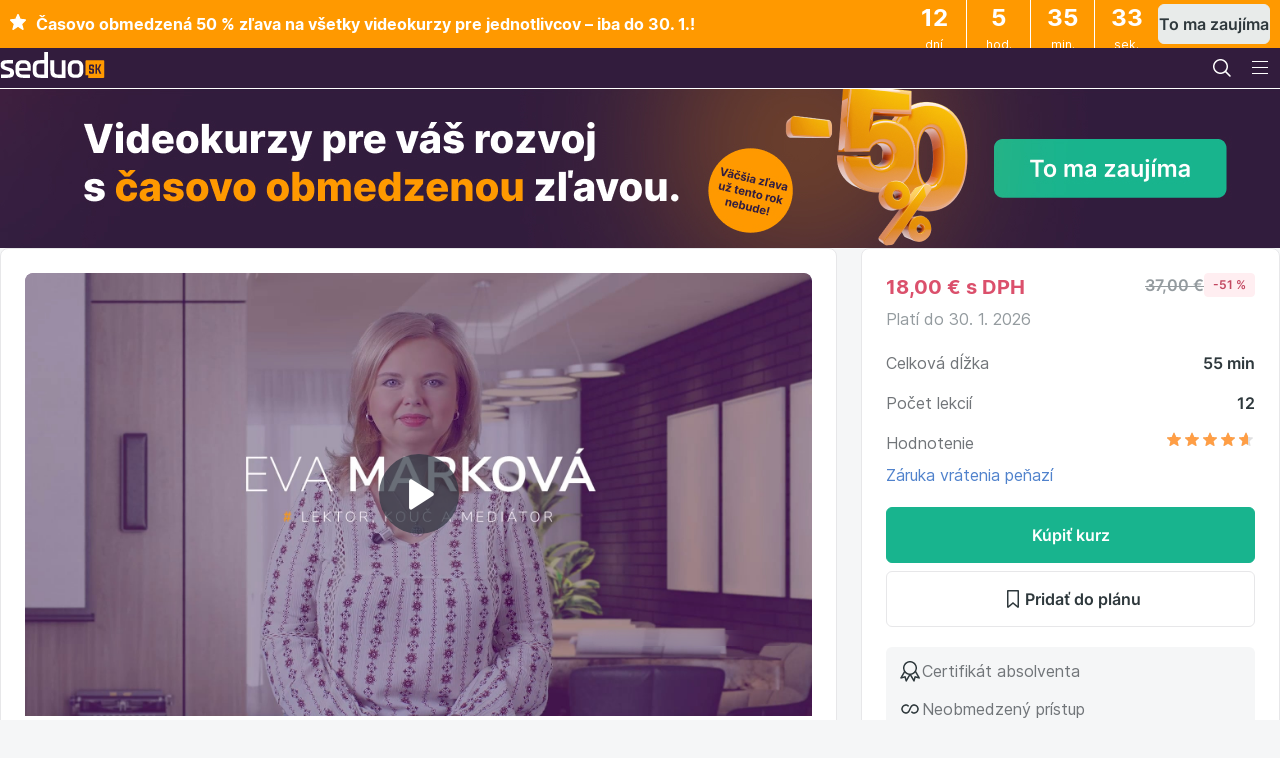

--- FILE ---
content_type: text/html; charset=UTF-8
request_url: https://www.seduo.sk/zvladanie-manipulacie-a-strachu-v-komunikacii
body_size: 51633
content:


<!doctype html>
<html lang="sk">
<head>
    <meta charset="utf-8">
    <meta name="viewport" content="width=device-width, initial-scale=1, viewport-fit=cover">
    <link rel="dns-prefetch" href="//assets.seduo.com">
    <link rel="dns-prefetch" href="//www.googletagmanager.com">
    <link rel="dns-prefetch" href="//seduosk.educdn.cz">
    <link rel="preconnect" href="//assets.seduo.com">
    <link rel="preconnect" href="//www.googletagmanager.com">
    <link rel="preconnect" href="//seduosk.educdn.cz">
    
    <title>Zvládanie manipulácie a strachu v komunikácii - Online kurz na Seduo.sk</title>
    <meta name="description" content="Nenechajte sa vlastným strachom a kľučkami druhých zatlačiť do kúta! Aktivujte svoju odvahu a zatočte manipuláciou.">
    <meta name="author" content="Alma Career Czechia s.r.o.">
    <link rel="stylesheet" href="https://seduosk.educdn.cz/static/254.d8537fd6.css"><link rel="stylesheet" href="https://seduosk.educdn.cz/static/design-system.7e70ec18.css">
    <link rel="stylesheet" href="https://seduosk.educdn.cz/static/989.81c6540f.css"><link rel="stylesheet" href="https://seduosk.educdn.cz/static/front.05c652ac.css">
    <link rel="shortcut icon" href="https://assets.seduo.com/favicon.ico">
<link rel="apple-touch-icon" sizes="180x180" href="https://assets.seduo.com/apple-touch-icon.png">
<link rel="icon" type="image/png" sizes="32x32" href="https://assets.seduo.com/icon-32.png">
<link rel="icon" type="image/png" sizes="16x16" href="https://assets.seduo.com/icon-16.png">
<link rel="manifest" href="https://assets.seduo.com/site.webmanifest">
<link rel="mask-icon" href="https://assets.seduo.com/safari-pinned-tab.svg" color="#321c3d">
<meta name="msapplication-config" content="https://assets.seduo.com/browserconfig.xml">
    <meta name="theme-color" content="#321c3d">

    <link rel="mask-icon" href="//assets.seduo.com/safari-pinned-tab.svg" color="#321c3d">
    <meta name="google-play-app" content="app-id=eu.lmc.seduo">
    <script>
  var seduo = seduo || {};
  seduo.isInternalRequest = false;
  seduo.isDevEnvironment = false;
  seduo.isCookieBannerEnabled = true;
</script>


        

    <link rel="stylesheet" href="https://seduosk.educdn.cz/static/players.e367f6f2.css">

        <meta property="og:type" content="article">
    <meta property="og:url" content="https://www.seduo.sk/zvladanie-manipulacie-a-strachu-v-komunikacii">
    <meta property="og:title" content="Zvládanie manipulácie a strachu v komunikácii - Online kurz na Seduo.sk">
    <meta property="og:description" content="Nenechajte sa vlastným strachom a kľučkami druhých zatlačiť do kúta! Aktivujte svoju odvahu a zatočte manipuláciou.">
                <meta property="og:image" content="//seduosk.educdn.cz/images/111521-eva-markova-manipulace-a-strachu-v-komunikaci-sk.jpg:preview3x">
    
        <meta name="twitter:card" content="summary">
    <meta name="twitter:site" content="@seduo_cz">
</head>
<body class="bg-cover"        >
    <script>
    window.dataLayer = window.dataLayer || [];
    window.seduo = window.seduo || {};
    window.seduo.currencyCode = 'EUR'

    
            window.seduo.user = {
            id: undefined,
            type: 'nonreg',
            email: undefined,
            name: undefined,
            company_id: undefined,
            company_name: undefined,
            purchased_courses: undefined,
            completed_courses: undefined,
            started_courses: undefined,
            use_app: false,
            lib_categories: undefined,
            lib_abilities: undefined,
            lib_lectors: undefined,
            has_significant_marketing_course: undefined        }

        window.dataLayer.push({
            user: window.seduo.user,
            intercom: {
                hash: undefined,
                allow: false,
                superadmin: false            },
            _clear: true
        });

        window.seduo.googleOptimize = window.seduo.googleOptimize || {};
        window.seduo.googleOptimize.user = window.seduo.user;

        window.seduo.googleAnalytics = window.seduo.googleAnalytics || {};
    
    window.seduo.gtm = window.seduo.gtm || {};
    window.seduo.gtm.isAllowed = true;
</script>

<script>
    window.seduo.page = {
        title: window.document.title,
        category: 'Komunikácia',
        route: 'front.course',
        lang: 'sk',
        country: 'sk',
        hostname: 'www.seduo.sk',
        url: 'https://www.seduo.sk/zvladanie-manipulacie-a-strachu-v-komunikacii',
        referrer: undefined,
        virtual: false,
        isPWA: false
    };

    window.dataLayer.push({page: window.seduo.page});
</script>

<script>
    
    
    
    
    
    
    
    
    
    
    
    
    
    
    
    
    
    </script>

 <!-- Google Tag Manager --> <script>(function(w,d,s,l,i,q){w[l]=w[l]||[];w[l].push({'gtm.start': new Date().getTime(),event:'gtm.js'});var f=d.getElementsByTagName(s)[0], j=d.createElement(s),dl=l!='dataLayer'?'&l='+l:'';j.async=true;j.src= 'https://www.googletagmanager.com/gtm.js?id='+i+dl+q;f.parentNode.insertBefore(j,f); })(window,document,'script','dataLayer','GTM-PWLD35', '');</script> <!-- End Google Tag Manager --> <!-- Google Tag Manager (noscript) --> <noscript><iframe src="https://www.googletagmanager.com/ns.html?id=GTM-PWLD35" height="0" width="0" style="display:none;visibility:hidden"></iframe></noscript> <!-- End Google Tag Manager (noscript) --> 

                
    
    
    
                    <div class="promotion promotion--top text-white gtm-element-visibility-single-promo"
             style="background: #FF9900"
             data-gtm-promo-id="Top"
             data-gtm-promo-name="B2C akce Leden 2026 - Top banner s odpočtme FC"
             data-gtm-promo-creative="[STAR] Časovo obmedzen&amp;aacute; 50 % zľava na v&amp;scaron;etky videokurzy pre jednotlivcov &amp;ndash; iba do 30. 1.!"
             data-gtm-promo-position="courseDetail"
             onclick="window.location = 'https://www.seduo.sk/stranka/50percent-dole'"        >
            <div class="promotion__content">
                <div class="promotion__message">
                    <p><svg xmlns="http://www.w3.org/2000/svg" xmlns:xlink="http://www.w3.org/1999/xlink" width="19px" height="19px" viewBox="0 0 19 19" version="1.1" id="svg_icon_a6f3a3e593f653445065273abb1b6672" class="Icon Icon--small mr-400">
    <g transform="translate(-1163.000000, -1431.000000)">
        <g transform="translate(1163.000000, 1431.000000)">
            <polygon fill="currentColor" fill-rule="nonzero" points="9.5 15.0124612 4.00912131 17.8991869 5.05778583 11.7850037 0.615571657 7.45491503 6.75456066 6.56286771 9.5 1 12.2454393 6.56286771 18.3844283 7.45491503 13.9422142 11.7850037 14.9908787 17.8991869"/>
            <path fill="currentColor" d="M15.2984838,19 C15.0750703,19 14.8484651,18.9227578 14.6258495,18.7714585 L9.54718076,15.2979464 L9.44026142,15.3043168 L4.3751571,18.7706622 C3.86050803,19.1210394 3.27723909,19.0453898 2.97164127,18.6416597 C2.83440152,18.4601006 2.69955548,18.1431685 2.83519942,17.6637888 L4.36717805,12.2440905 C4.37834872,12.1883487 4.34324088,12.0521794 4.30653722,12.0075859 L0.360096465,7.99337804 C0.0313593862,7.65813076 -0.0811452938,7.23051132 0.0592860798,6.84668902 C0.199717453,6.46366303 0.561966565,6.20963956 1.0287413,6.16663873 L6.25262882,5.67770327 C6.30209896,5.66894384 6.40981621,5.58931266 6.43694499,5.53994132 L8.53463864,0.703939648 C8.72613596,0.2627829 9.08678927,0 9.50010433,0 C9.9142173,0 10.2756685,0.264375524 10.4647721,0.707124895 L12.5656574,5.5447192 C12.5903925,5.59010897 12.6989076,5.66894384 12.7531652,5.67849958 L17.9722653,6.1650461 C18.4406358,6.21043588 18.802087,6.46525566 18.9417205,6.84828164 C19.080556,7.23210394 18.9680514,7.65892707 18.6393143,7.99337804 L14.6920756,12.0099749 C14.6569678,12.0521794 14.6218599,12.1883487 14.6330306,12.2456832 L16.1650092,17.6637888 C16.3006532,18.1431685 16.1658071,18.4601006 16.0285674,18.6416597 C15.8562198,18.8694049 15.5897193,19 15.2984838,19 Z M9.49930643,13.7116932 C9.84559743,13.7116932 10.1807177,13.8120285 10.4424308,13.991995 L14.2101407,16.5680637 L13.1090311,12.6748952 C12.9390772,12.0864208 13.1305745,11.3378877 13.5638372,10.8983236 L16.7642363,7.64300084 L12.6007652,7.25519698 C11.9815905,7.19626991 11.3560326,6.74157586 11.1110756,6.17221291 L9.49930643,2.4590109 L7.88753725,6.17460184 C7.64098444,6.74316848 7.0154265,7.19626991 6.40024134,7.25440067 L2.23756818,7.64379715 L5.43716936,10.8991199 C5.86963416,11.3378877 6.06033358,12.0864208 5.89037971,12.6780805 L4.79006798,16.5680637 L8.5577779,13.9911987 C8.8178951,13.8120285 9.15301542,13.7116932 9.49930643,13.7116932 Z" id="Shape"/>
        </g>
    </g>
</svg>
 Časovo obmedzená 50 % zľava na všetky videokurzy pre jednotlivcov – iba do 30. 1.!</p>
                </div>
                <div class="promotion__right">
                                            <div class="promotion__countdown" id="promotion-countdown-wrapper" data-valid-until="2026-01-30T23:59:59+01:00"></div>
                                                                <div class="promotion__button">
                            <a
        
        
        class="Button Button--secondary Button--medium"

        href="https://www.seduo.sk/stranka/50percent-dole"
>                                To ma zaujíma
                            </a>                        </div>
                                    </div>
            </div>
        </div>
    
    <script>
		window.dataLayer.push({
			'matrixID': 23,
			'event': 'promo.view',
			'eventCategory': 'promo',
			'eventAction': 'promo.view',
			'eventLabel': '753',
			'eventValue': 0,
			'eventNonInteraction': true,
			'ecommerce': {
				'currencyCode': 'EUR',
				'promoView': {
					'promotions': [
						{
							'id': '753',
							'name': 'B2C akce Leden 2026 - Top banner s odpočtme FC',
							'creative': '',
							'position': 'placement'
						}
					]
				}
			}
		});
    </script>


<header  class="Header__main"
>
    <div class="Header__container"
>
            <div>
        <a class="Header__action Header__action--logo"
           href="/"
           title="Seduo — úvodná strana"
        >
            <img src="https://seduosk.educdn.cz/static/images/logo.seduosk.svg?v=1"
                 alt="Seduo — úvodná strana"
                 width="105"
                 height="26"
            >
        </a>
    </div>
            <div  class="HeaderNav HeaderNav--start HeaderNav--visible-desktop"
>
    <ul class="HeaderNav__nav">
                    <li class="HeaderNav__nav-item">
                <div
    
    
    class="Dropdown"

>                    <button class="Header__action Header__action--button" type="button"
                            data-spirit-toggle="dropdown" data-spirit-target="#DropdownForCompany" aria-controls="#DropdownForCompany" aria-expanded="false">
                        <span class="Header__action-text">Pre firmy</span>
                    </button>
                    <div
    
    style="max-width: 844px;"
    class="DropdownPopover Header__dropdown--background-cover"

    
    data-spirit-placement="bottom-start"
    id="DropdownForCompany"
>                            
<div  class="HeaderList"
>
    <div   class="typography-heading-xsmall-bold typography-color-primary display-none display-desktop-block"
 >
        Pre firmy
    </div>
    <div class="HeaderList__content"
>
            <div class="HeaderList__items">
        <a href="/kategorie-a-formaty"  class="HeaderListItem"
>
    <div
        
        class="IconOverlay IconOverlay--bg-cover IconOverlay--medium typography-color-primary HeaderListItem__iconOverlay"

>                                                                                                                                                                        <svg xmlns="http://www.w3.org/2000/svg" width="24" height="24" viewBox="0 0 24 24" fill="none" id="svg_3f1730e52dd856c46222c3dacddeb268" class="Icon   " aria-hidden="true">
<path d="M11.5 1.25C8.89452 1.25 6.93435 1.77323 5.30164 2.95676C4.25032 3.71884 3.35944 4.66831 2.66916 5.75002H1.5C1.08579 5.75002 0.75 6.0858 0.75 6.50002C0.75 6.91423 1.08579 7.25002 1.5 7.25002H1.8779C1.76104 7.52425 1.65583 7.80424 1.56275 8.08931C0.889322 10.1519 0.885754 12.3746 1.55256 14.4393C2.19359 16.4242 3.66083 18.1418 5.25 19.3742V22.25C5.25 22.6642 5.58579 23 6 23C6.41421 23 6.75 22.6642 6.75 22.25V19C6.75 18.7605 6.6356 18.5354 6.44213 18.3942C4.89758 17.267 3.53402 15.6939 2.97996 13.9783C2.41046 12.2149 2.4135 10.3165 2.98867 8.55488C3.13595 8.1038 3.3188 7.66762 3.53455 7.25002H6.59861L7.37596 8.41604C7.60573 8.76069 8.07138 8.85382 8.41603 8.62406C8.76067 8.39429 8.8538 7.92864 8.62404 7.58399L8.40139 7.25002H9.59861L10.376 8.41604C10.6057 8.76069 11.0714 8.85382 11.416 8.62406C11.7607 8.39429 11.8538 7.92864 11.624 7.58399L11.4014 7.25002H12.5986L13.376 8.41604C13.6057 8.76069 14.0714 8.85382 14.416 8.62406C14.7607 8.39429 14.8538 7.92864 14.624 7.58399L14.4014 7.25002H16C16.4142 7.25002 16.75 6.91423 16.75 6.50002C16.75 6.0858 16.4142 5.75002 16 5.75002H14.4014L14.624 5.41604C14.8538 5.0714 14.7607 4.60575 14.416 4.37598C14.0714 4.14622 13.6057 4.23935 13.376 4.58399L12.5986 5.75002H11.4014L11.624 5.41604C11.8538 5.0714 11.7607 4.60575 11.416 4.37598C11.0714 4.14622 10.6057 4.23935 10.376 4.58399L9.59861 5.75002H8.40139L8.62404 5.41604C8.8538 5.0714 8.76067 4.60575 8.41603 4.37598C8.07138 4.14622 7.60573 4.23935 7.37596 4.58399L6.59861 5.75002H4.51539C4.99658 5.15661 5.55599 4.62503 6.182 4.17124C7.48493 3.22677 9.10548 2.75 11.5 2.75C14.8292 2.75001 17.1289 4.04877 18.6612 5.96795C20.3133 8.03714 21.1162 10.887 21.2346 13.75H20C19.5858 13.75 19.25 14.0858 19.25 14.5V18C19.25 18.6904 18.6904 19.25 18 19.25H16.5001C16.0859 19.25 15.7501 19.5858 15.7501 20V22.25C15.7501 22.6642 16.0859 23 16.5001 23C16.9143 23 17.2501 22.6642 17.2501 22.25V20.75H18C19.5188 20.75 20.75 19.5188 20.75 18V15.25H22C22.1989 15.25 22.3897 15.171 22.5303 15.0303C22.671 14.8897 22.75 14.6989 22.75 14.5C22.75 11.1781 21.9098 7.63269 19.8334 5.03204C18.0122 2.75097 15.2785 1.25001 11.5 1.25Z" fill="currentcolor"/>
<path d="M17 11C17.5523 11 18 10.5523 18 10C18 9.44771 17.5523 9 17 9C16.4477 9 16 9.44771 16 10C16 10.5523 16.4477 11 17 11Z" fill="currentcolor"/>
<path d="M6.97466 11.3125C7.01265 11.2938 7.14371 11.2597 7.37168 11.2838C7.58611 11.3065 7.80836 11.3732 7.9799 11.4624C8.3253 11.6421 8.58679 11.9496 8.70855 12.3194C8.83809 12.7129 9.26205 12.9268 9.65549 12.7973C10.0489 12.6677 10.2629 12.2438 10.1333 11.8503C9.88913 11.1087 9.36475 10.492 8.67209 10.1317C8.3246 9.95093 7.9196 9.83338 7.52939 9.79213C7.15272 9.75231 6.70176 9.77463 6.31121 9.96724C5.69269 10.2723 5.10732 10.8858 4.89468 11.8254C4.6835 12.7585 4.97641 13.5099 5.1367 13.9212L5.14406 13.9401C5.25291 14.2196 5.43705 14.5389 5.66783 14.8289C5.89687 15.1167 6.20832 15.4216 6.59177 15.6211C7.28442 15.9814 8.09047 16.0567 8.83786 15.8308C9.23437 15.711 9.45868 15.2925 9.33887 14.896C9.21907 14.4995 8.80051 14.2751 8.404 14.3949C8.03131 14.5076 7.62936 14.47 7.28396 14.2904C7.14839 14.2198 6.99094 14.0826 6.84155 13.8949C6.69391 13.7093 6.59009 13.5197 6.54181 13.3957C6.38597 12.9956 6.25295 12.6192 6.35768 12.1565C6.46422 11.6858 6.73607 11.4302 6.97466 11.3125Z" fill="currentcolor"/>
</svg>
    </div>
    <div class="HeaderListItem__wrapper">
        <span   class="typography-body-medium-bold typography-color-primary"
>            Špičkový vzdelávací obsah
        </span>                    <span   class="typography-body-small-regular typography-color-secondary"
>                v rôznych formátoch. Pokrytie veľkej časti vzdelávacích potrieb firiem všetkých velikostí.
            </span>            </div>
</a>
        <a href="/vzdelavanie-na-dosah-ruky"  class="HeaderListItem"
>
    <div
        
        class="IconOverlay IconOverlay--bg-cover IconOverlay--medium typography-color-primary HeaderListItem__iconOverlay"

>                                                                                                                                                                                                        <svg xmlns="http://www.w3.org/2000/svg" width="24" height="24" viewBox="0 0 24 24" fill="none" id="svg_1969a93dea40a107b9ed6c3d33c9be3d" class="Icon   " aria-hidden="true">
<path fill-rule="evenodd" clip-rule="evenodd" d="M8.85 4.01111V3.5H8C7.72386 3.5 7.5 3.72386 7.5 4L7.5 20C7.5 20.2761 7.72386 20.5 8 20.5H16C16.2761 20.5 16.5 20.2761 16.5 20L16.5 4C16.5 3.72386 16.2761 3.5 16 3.5H15.15V4.01111C15.15 4.48055 14.7694 4.86111 14.3 4.86111H9.7C9.23056 4.86111 8.85 4.48055 8.85 4.01111ZM16 2C17.1046 2 18 2.89543 18 4L18 20C18 21.1046 17.1046 22 16 22H8C6.89543 22 6 21.1046 6 20L6 4C6 2.89543 6.89543 2 8 2L16 2Z" fill="currentcolor"/>
</svg>
    </div>
    <div class="HeaderListItem__wrapper">
        <span   class="typography-body-medium-bold typography-color-primary"
>            Vzdelávanie na dosah ruky
        </span>                    <span   class="typography-body-small-regular typography-color-secondary"
>                dostupné kedykoľvek, kdekoľvek a bez čakania. Na počítači, tablete i v mobilnej aplikácii.
            </span>            </div>
</a>
        <a href="/firemna-administracia"  class="HeaderListItem"
>
    <div
        
        class="IconOverlay IconOverlay--bg-cover IconOverlay--medium typography-color-primary HeaderListItem__iconOverlay"

>                                                                                                                                                                                                                        <svg xmlns="http://www.w3.org/2000/svg" width="24" height="24" viewBox="0 0 24 24" fill="none" id="svg_23506ac66bf96337021f4f1e5811df7c" class="Icon   " aria-hidden="true">
<path fill-rule="evenodd" clip-rule="evenodd" d="M1.25 5C1.25 4.0335 2.0335 3.25 3 3.25H21C21.9665 3.25 22.75 4.0335 22.75 5V16C22.75 16.9665 21.9665 17.75 21 17.75H14.9606L15.5856 20.25H17C17.4142 20.25 17.75 20.5858 17.75 21C17.75 21.4142 17.4142 21.75 17 21.75H15.0157C15.0048 21.7502 14.994 21.7502 14.9832 21.75H9.01683C9.00602 21.7502 8.99517 21.7502 8.9843 21.75H7C6.58579 21.75 6.25 21.4142 6.25 21C6.25 20.5858 6.58579 20.25 7 20.25H8.41442L9.03942 17.75H3C2.0335 17.75 1.25 16.9665 1.25 16V5ZM10.0157 16.25C10.0048 16.2498 9.99398 16.2498 9.98318 16.25H3C2.86193 16.25 2.75 16.1381 2.75 16V5C2.75 4.86193 2.86193 4.75 3 4.75H21C21.1381 4.75 21.25 4.86193 21.25 5V16C21.25 16.1381 21.1381 16.25 21 16.25H14.0168C14.006 16.2498 13.9952 16.2498 13.9843 16.25H10.0157ZM10.5856 17.75L9.96058 20.25H14.0394L13.4144 17.75H10.5856ZM12.25 7C12.25 6.58579 12.5858 6.25 13 6.25H16C16.4142 6.25 16.75 6.58579 16.75 7V13.25H18V14.75H5V13.25H6.25V11C6.25 10.5858 6.58579 10.25 7 10.25H9.25V9C9.25 8.58579 9.58579 8.25 10 8.25H12.25V7ZM13.75 13.25H15.25V7.75H13.75V13.25ZM12.25 13.25V9.75H10.75V13.25H12.25ZM9.25 13.25V11.75H7.75V13.25H9.25Z" fill="currentcolor"/>
</svg>
    </div>
    <div class="HeaderListItem__wrapper">
        <span   class="typography-body-medium-bold typography-color-primary"
>            Jednoduchá obsluha
        </span>                    <span   class="typography-body-small-regular typography-color-secondary"
>                vďaka firemnej administrácii a prehľadným štatistikám. Bez zložitej technickej implementácie.
            </span>            </div>
</a>
        <a href="/cennik"  class="HeaderListItem"
>
    <div
        
        class="IconOverlay IconOverlay--bg-cover IconOverlay--medium typography-color-primary HeaderListItem__iconOverlay"

>                                                                                                                        <svg xmlns="http://www.w3.org/2000/svg" width="24" height="24" viewBox="0 0 24 24" fill="none" id="svg_ec31c397db02a0d0ccc3c1fd97ee97f8" class="Icon   " aria-hidden="true">
<path d="M16 11C16 12.6569 14.6569 14 13 14C11.3431 14 10 12.6569 10 11C10 9.34315 11.3431 8 13 8C14.6569 8 16 9.34315 16 11Z" fill="currentcolor"/>
<path fill-rule="evenodd" clip-rule="evenodd" d="M5 5C4.44772 5 4 5.44772 4 6V16C4 16.5523 4.44772 17 5 17H21C21.5523 17 22 16.5523 22 16V6C22 5.44772 21.5523 5 21 5H5ZM5.5 13C6.88071 13 8 14.1193 8 15.5H18C18 14.1193 19.1193 13 20.5 13V9C19.1193 9 18 7.88071 18 6.5H8C8 7.88071 6.88071 9 5.5 9V13Z" fill="currentcolor"/>
<path d="M3 7.5V18H19.5V19.5H2.5C1.94772 19.5 1.5 19.0523 1.5 18.5V7.5H3Z" fill="currentcolor"/>
</svg>
    </div>
    <div class="HeaderListItem__wrapper">
        <span   class="typography-body-medium-bold typography-color-primary"
>            Cenník
        </span>            </div>
</a>
        <a href="/podpora"  class="HeaderListItem"
>
    <div
        
        class="IconOverlay IconOverlay--bg-cover IconOverlay--medium typography-color-primary HeaderListItem__iconOverlay"

>                                                                        <svg xmlns="http://www.w3.org/2000/svg" width="24" height="24" viewBox="0 0 24 24" fill="none" id="svg_aba5369b16a1f40dbec4b494e8ce5f98" class="Icon   " aria-hidden="true">
<path d="M9.75 9.75011C9.75 8.66137 10.7521 7.75 12.0325 7.75C13.291 7.75 14.25 8.6419 14.25 9.75011C14.25 10.079 14.1279 10.3006 13.8061 10.6046C13.66 10.7427 13.4953 10.8765 13.2938 11.0403L13.1661 11.1443C12.9154 11.349 12.6302 11.588 12.3467 11.876C11.6417 12.5925 11.251 13.4554 11.251 14.5004H12.751C12.751 13.8789 12.9653 13.3861 13.4159 12.9281C13.6399 12.7005 13.8731 12.5036 14.1149 12.3062L14.2275 12.2146C14.4289 12.051 14.6455 11.8751 14.8363 11.6949C15.3202 11.2377 15.75 10.649 15.75 9.75011C15.75 7.66908 13.9672 6.25 12.0325 6.25C10.1198 6.25 8.25 7.64962 8.25 9.75011H9.75Z" fill="currentcolor"/>
<path d="M11.2825 16V17.5H12.7825V16H11.2825Z" fill="currentcolor"/>
<path fill-rule="evenodd" clip-rule="evenodd" d="M22 12C22 17.5228 17.5228 22 12 22C6.47715 22 2 17.5228 2 12C2 6.47715 6.47715 2 12 2C17.5228 2 22 6.47715 22 12ZM20.5 12C20.5 16.6944 16.6944 20.5 12 20.5C7.30558 20.5 3.5 16.6944 3.5 12C3.5 7.30558 7.30558 3.5 12 3.5C16.6944 3.5 20.5 7.30558 20.5 12Z" fill="currentcolor"/>
</svg>
    </div>
    <div class="HeaderListItem__wrapper">
        <span   class="typography-body-medium-bold typography-color-primary"
>            Podpora v miestnom jazyku
        </span>            </div>
</a>
    </div>
    <div  class="SupportBlock"
>
    <div class="SupportBlock__text"
>
        <div   class="typography-heading-xsmall-bold typography-color-primary"
 >
Poďte to skúsiť prakticky</div>
        <p   class="typography-body-small-regular typography-color-secondary"
>Získate prístup do skúšobnej verzie a firemnej administrácie Seduo na <strong>21 dní zadarmo a bez záväzkov</strong>. Radi vám ho aj <strong>individuálne predstavíme</strong> a poradíme, ako z neho vyťažiť maximum. Môžete nám napísať alebo rovno zavolať.</p>    </div>
    <div class="SupportBlock__people"
 style="--gradient-image: url('//assets.seduo.com/other/support-gradient.svg');">
        <Image src="//assets.seduo.com/support/tetiana-fedorchak.jpg" alt="Tetiana Fedorchak" width="102" height="102" class="SupportBlock__image"
 />
        <div   class="typography-heading-xsmall-bold typography-color-primary"
 >
Tetiana Fedorchak</div>
        <span   class="typography-body-medium-regular typography-color-secondary"
>Customer care</span>    </div>
    <a
        
        
        class="Button Button--primary Button--large SupportBlock__button"

        href="/vyskusat-seduo"
>Poďte to skúsiť prakticky</a></div>
    </div>
</div>

                    </div>
                </div>
            </li>
            <li class="HeaderNav__nav-item">
                <div
    
    
    class="Dropdown"

>                    <button class="Header__action Header__action--button" type="button"
                            data-spirit-toggle="dropdown" data-spirit-target="#DropdownForIndividual" aria-controls="#DropdownForIndividual" aria-expanded="false">
                        <span class="Header__action-text">Pre jednotlivca</span>
                    </button>
                    <div
    
    style="max-width: 844px;"
    class="DropdownPopover Header__dropdown--background-cover"

    
    data-spirit-placement="bottom-start"
    id="DropdownForIndividual"
>                        <div  class="HeaderList"
>
    <div   class="typography-heading-xsmall-bold typography-color-primary display-none display-desktop-block"
 >
        Pre jednotlivca
    </div>
    <div class="HeaderList__content"
>
            <div class="HeaderList__items">
        <a href="/pre-jednotlivcov"  class="HeaderListItem"
>
    <div
        
        class="IconOverlay IconOverlay--bg-cover IconOverlay--medium typography-color-primary HeaderListItem__iconOverlay"

>                                                                        <svg xmlns="http://www.w3.org/2000/svg" width="24" height="24" viewBox="0 0 24 24" fill="none" id="svg_5903452599bb1f3dc4bd261c2abef2ab" class="Icon   " aria-hidden="true">
<path fill-rule="evenodd" clip-rule="evenodd" d="M8.49965 5.74755L18.2258 12L8.49965 18.2526V5.74755ZM19.6911 11.1589L8.54041 3.99054C7.87489 3.56271 6.99965 4.04055 6.99965 4.83171V19.1684C6.99965 19.9595 7.87489 20.4374 8.54041 20.0096L19.6911 12.8412C20.3035 12.4476 20.3035 11.5525 19.6911 11.1589Z" fill="currentcolor"/>
</svg>
    </div>
    <div class="HeaderListItem__wrapper">
        <span   class="typography-body-medium-bold typography-color-primary"
>            Podpora v miestnom jazyku
        </span>                    <span   class="typography-body-small-regular typography-color-secondary"
>                v 12 tematických kategóriách. Všetko pre váš profesijný a osobný rozvoj.
            </span>            </div>
</a>
        <a href="/stranka/ako-to-funguje"  class="HeaderListItem"
>
    <div
        
        class="IconOverlay IconOverlay--bg-cover IconOverlay--medium typography-color-primary HeaderListItem__iconOverlay"

>                                                                                                                                                                                                                                                        <svg xmlns="http://www.w3.org/2000/svg" width="24" height="24" viewBox="0 0 24 24" fill="none" id="svg_ab44b27cbb2676a41ebd8f11c139b2ae" class="Icon   " aria-hidden="true">
<path fill-rule="evenodd" clip-rule="evenodd" d="M11.25 2V0H12.75V2H11.25ZM4.46967 4.53033L2.96967 3.03033L4.03033 1.96967L5.53033 3.46967L4.46967 4.53033ZM18.4697 3.46967L19.9697 1.96967L21.0303 3.03033L19.5303 4.53033L18.4697 3.46967ZM12 4.75C8.54822 4.75 5.75 7.54822 5.75 11C5.75 13.4921 7.20852 15.645 9.32182 16.6489L9.75 16.8523V18.25H11.25V14.3107L9.46967 12.5303C9.17678 12.2374 9.17678 11.7626 9.46967 11.4697C9.76256 11.1768 10.2374 11.1768 10.5303 11.4697L12 12.9393L13.4697 11.4697C13.7626 11.1768 14.2374 11.1768 14.5303 11.4697C14.8232 11.7626 14.8232 12.2374 14.5303 12.5303L12.75 14.3107V18.25H14.25V16.8523L14.6782 16.6489C16.7915 15.645 18.25 13.4921 18.25 11C18.25 7.54822 15.4518 4.75 12 4.75ZM15.75 21C15.75 21.9665 14.9665 22.75 14 22.75H10C9.0335 22.75 8.25 21.9665 8.25 21L8.25 17.7838C5.86602 16.4633 4.25 13.921 4.25 11C4.25 6.71979 7.71979 3.25 12 3.25C16.2802 3.25 19.75 6.71979 19.75 11C19.75 13.921 18.134 16.4633 15.75 17.7838V21ZM9.75 19.75V21C9.75 21.1381 9.86193 21.25 10 21.25H14C14.1381 21.25 14.25 21.1381 14.25 21V19.75H9.75ZM1 10.25H3V11.75H1V10.25ZM21 10.25H23V11.75H21V10.25ZM5.53033 18.5303L4.03033 20.0303L2.96967 18.9697L4.46967 17.4697L5.53033 18.5303ZM19.5303 17.4697L21.0303 18.9697L19.9697 20.0303L18.4697 18.5303L19.5303 17.4697Z" fill="currentcolor"/>
</svg>
    </div>
    <div class="HeaderListItem__wrapper">
        <span   class="typography-body-medium-bold typography-color-primary"
>            Ako to funguje
        </span>            </div>
</a>
    </div>
    </div>
</div>

                    </div>
                </div>
            </li>
            </ul>
</div>
        <div class="Header__searchWrapper">
        <div class="Header__search" id="search">
            <form>
                <div class="SearchWrapper">
                                                                                                                    <svg xmlns="http://www.w3.org/2000/svg" width="24" height="24" viewBox="0 0 24 24" fill="none" id="svg_5f2e677300319d800368f5b4651acee8" class="Icon   SearchFieldIcon" aria-hidden="true">
<path fill-rule="evenodd" clip-rule="evenodd" d="M15.2465 16.3072C13.9536 17.3652 12.301 18 10.5 18C6.35786 18 3 14.6421 3 10.5C3 6.35786 6.35786 3 10.5 3C14.6421 3 18 6.35786 18 10.5C18 12.301 17.3652 13.9536 16.3072 15.2465L20.5303 19.4697C20.8232 19.7626 20.8232 20.2374 20.5303 20.5303C20.2374 20.8232 19.7626 20.8232 19.4697 20.5303L15.2465 16.3072ZM16.5 10.5C16.5 13.8137 13.8137 16.5 10.5 16.5C7.18629 16.5 4.5 13.8137 4.5 10.5C4.5 7.18629 7.18629 4.5 10.5 4.5C13.8137 4.5 16.5 7.18629 16.5 10.5Z" fill="currentcolor"/>
</svg>
                    <input role="combobox" aria-expanded="false" aria-controls="SearchResults" type="text" class="SearchFieldInput"
                           placeholder="Hľadajte">
                    <div id="SearchResults" class="SearchResults"></div>
                </div>
            </form>
        </div>

        <div
    
    
    class="Dropdown display-none display-desktop-block position-inherit"

>            <button class="Header__action Header__action--button" type="button" data-collapse="toggle"
                    data-spirit-toggle="dropdown" data-spirit-target="#DropdownCategories" aria-controls="#DropdownCategories" aria-expanded="false">
                                                                                                                                                                                <svg xmlns="http://www.w3.org/2000/svg" width="24" height="24" viewBox="0 0 24 24" fill="none" id="svg_3d4cca5f3b4385154059ff4e677456c8" class="Icon   " aria-hidden="true">
<path fill-rule="evenodd" clip-rule="evenodd" d="M3 4C3 3.44772 3.44772 3 4 3H10C10.5523 3 11 3.44772 11 4V10C11 10.5523 10.5523 11 10 11H4C3.44772 11 3 10.5523 3 10V4ZM4.5 9.5V4.5H9.5V9.5H4.5Z" fill="currentcolor"/>
<path fill-rule="evenodd" clip-rule="evenodd" d="M13 14C13 13.4477 13.4477 13 14 13H20C20.5523 13 21 13.4477 21 14V20C21 20.5523 20.5523 21 20 21H14C13.4477 21 13 20.5523 13 20V14ZM14.5 19.5V14.5H19.5V19.5H14.5Z" fill="currentcolor"/>
<path fill-rule="evenodd" clip-rule="evenodd" d="M17 11C19.2091 11 21 9.20914 21 7C21 4.79086 19.2091 3 17 3C14.7909 3 13 4.79086 13 7C13 9.20914 14.7909 11 17 11ZM17 9.5C18.3807 9.5 19.5 8.38071 19.5 7C19.5 5.61929 18.3807 4.5 17 4.5C15.6193 4.5 14.5 5.61929 14.5 7C14.5 8.38071 15.6193 9.5 17 9.5Z" fill="currentcolor"/>
<path d="M3.25647 13.242C2.96348 13.5347 2.96332 14.0096 3.25611 14.3026L5.94405 16.9924L3.25623 19.682C2.96344 19.975 2.9636 20.4499 3.25659 20.7427C3.54959 21.0355 4.02446 21.0353 4.31725 20.7423L7.00435 18.0534L9.69144 20.7423C9.98424 21.0353 10.4591 21.0355 10.7521 20.7427C11.0451 20.4499 11.0453 19.975 10.7525 19.682L8.06465 16.9924L10.7526 14.3026C11.0454 14.0096 11.0452 13.5347 10.7522 13.242C10.4592 12.9492 9.98436 12.9493 9.69157 13.2423L7.00435 15.9314L4.31713 13.2423C4.02434 12.9493 3.54947 12.9492 3.25647 13.242Z" fill="currentcolor"/>
</svg>
                <span class="Header__action-text">Kategórie</span>
            </button>
            <div
    
    
    class="DropdownPopover HeaderCategoryDropdown rounded-0"

    data-spirit-fullwidthmode="all"
    data-spirit-placement="bottom-start"
    id="DropdownCategories"
>                
    
    
<div   class="Container Container--xlarge HeaderCategoryContent"
>    <div class="HeaderCategoryContent__Item">
                    <div>
                <h3   class="typography-body-medium-bold typography-color-primary HeaderCategoryContent__Title"
>                                                                                                                                                                                                                                                                                                    <svg xmlns="http://www.w3.org/2000/svg" width="24" height="24" viewBox="0 0 24 24" fill="none" id="svg_86da6225d87519bf775677ad8ed41d8a" class="Icon   " aria-hidden="true">
<path d="M4 3C3.44772 3 3 3.44772 3 4V10C3 10.5523 3.44772 11 4 11H10C10.5523 11 11 10.5523 11 10V4C11 3.44772 10.5523 3 10 3H4Z" fill="currentcolor"/>
<path d="M14 13C13.4477 13 13 13.4477 13 14V20C13 20.5523 13.4477 21 14 21H20C20.5523 21 21 20.5523 21 20V14C21 13.4477 20.5523 13 20 13H14Z" fill="currentcolor"/>
<path d="M21 7C21 9.20914 19.2091 11 17 11C14.7909 11 13 9.20914 13 7C13 4.79086 14.7909 3 17 3C19.2091 3 21 4.79086 21 7Z" fill="currentcolor"/>
<path d="M3.25647 13.242C2.96348 13.5347 2.96332 14.0096 3.25611 14.3026L5.94405 16.9924L3.25623 19.682C2.96344 19.975 2.9636 20.4499 3.25659 20.7427C3.54959 21.0355 4.02446 21.0353 4.31725 20.7423L7.00435 18.0534L9.69144 20.7423C9.98424 21.0353 10.4591 21.0355 10.7521 20.7427C11.0451 20.4499 11.0453 19.975 10.7525 19.682L8.06465 16.9924L10.7526 14.3026C11.0454 14.0096 11.0452 13.5347 10.7522 13.242C10.4592 12.9492 9.98436 12.9493 9.69157 13.2423L7.00435 15.9314L4.31713 13.2423C4.02434 12.9493 3.54947 12.9492 3.25647 13.242Z" fill="currentcolor"/>
</svg>
                    Kategórie tém
                </h3>                <hr>
                <div class="CategoryList CategoryList--max-height" style="max-height: 336px">
                                            
<a
    
    href="/kategoria/leadership"
    
    class="link-primary CategoryLink"

>                                                                                                                                                                                                                    <svg width="24" height="24" fill="none" viewBox="0 0 24 24" class="Icon   " aria-hidden="true"><use href="#svg_3f1730e52dd856c46222c3dacddeb268"/></svg>
                                                <span class="categories__title">Leadership</span>
                        </a>
                                            
<a
    
    href="/kategoria/obchod"
    
    class="link-primary CategoryLink"

>                                                                                                                                                                                                                    <svg width="24" height="24" fill="none" viewBox="0 0 24 24" class="Icon   " aria-hidden="true"><use href="#svg_3d4cca5f3b4385154059ff4e677456c8"/></svg>
                                                <span class="categories__title">Obchod</span>
                        </a>
                                            
<a
    
    href="/kategoria/komunikacia"
    
    class="link-primary CategoryLink"

>                                                                                                                                                                                                                                                                    <svg xmlns="http://www.w3.org/2000/svg" width="24" height="24" viewBox="0 0 24 24" fill="none" id="svg_d9669082ab6efe9131b3bcd80465dd27" class="Icon   " aria-hidden="true">
<path d="M4.25 7C4.25 6.58579 4.58579 6.25 5 6.25H15C15.4142 6.25 15.75 6.58579 15.75 7C15.75 7.41421 15.4142 7.75 15 7.75H5C4.58579 7.75 4.25 7.41421 4.25 7Z" fill="currentcolor"/>
<path d="M4.25 10C4.25 9.58579 4.58579 9.25 5 9.25H11C11.4142 9.25 11.75 9.58579 11.75 10C11.75 10.4142 11.4142 10.75 11 10.75H5C4.58579 10.75 4.25 10.4142 4.25 10Z" fill="currentcolor"/>
<path fill-rule="evenodd" clip-rule="evenodd" d="M19.75 3C19.75 2.0335 18.9665 1.25 18 1.25H2C1.0335 1.25 0.25 2.0335 0.25 3V17.7919C0.25 18.5047 1.07445 18.9009 1.63099 18.4557L4.25 16.3605V18C4.25 18.9665 5.0335 19.75 6 19.75H18.9869L22.369 22.4557C22.9256 22.9009 23.75 22.5047 23.75 21.7919V7C23.75 6.0335 22.9665 5.25 22 5.25H19.75V3ZM19.75 6.75V14C19.75 14.9665 18.9665 15.75 18 15.75H5.75V18C5.75 18.1381 5.86193 18.25 6 18.25H19.5131L22.25 20.4395V7C22.25 6.86193 22.1381 6.75 22 6.75H19.75ZM18 2.75C18.1381 2.75 18.25 2.86193 18.25 3V14C18.25 14.1381 18.1381 14.25 18 14.25H4.48691L1.75 16.4395V3C1.75 2.86193 1.86193 2.75 2 2.75H18Z" fill="currentcolor"/>
</svg>
                                                <span class="categories__title">Komunikácia</span>
                        </a>
                                            
<a
    
    href="/kategoria/prezentacia"
    
    class="link-primary CategoryLink"

>                                                                                                                                                                                                                                                    <svg xmlns="http://www.w3.org/2000/svg" width="24" height="24" viewBox="0 0 24 24" fill="none" id="svg_c3789e861e020f30d0389e587c11ad77" class="Icon   " aria-hidden="true">
<path fill-rule="evenodd" clip-rule="evenodd" d="M1.25 5C1.25 4.58579 1.58579 4.25 2 4.25V5V5.75C1.58579 5.75 1.25 5.41421 1.25 5ZM3.25 5.75H2V5V4.25H20.9995C20.9996 4.25 21 4.25 21 5C21 5.75 21 5.75 20.9999 5.75H20.75V17.25H22C22.4142 17.25 22.75 17.5858 22.75 18C22.75 18.4142 22.4142 18.75 22 18.75H12.75V20.25H14C14.4142 20.25 14.75 20.5858 14.75 21C14.75 21.4142 14.4142 21.75 14 21.75H10C9.58579 21.75 9.25 21.4142 9.25 21C9.25 20.5858 9.58579 20.25 10 20.25H11.25V18.75H2C1.58579 18.75 1.25 18.4142 1.25 18C1.25 17.5858 1.58579 17.25 2 17.25H3.25V5.75ZM4.75 5.75V17.25H19.25V5.75H4.75ZM21 5L20.9999 5.75H21.9993C22.4135 5.75 22.75 5.41421 22.75 5C22.75 4.58579 22.4142 4.25 22 4.25H20.9995L21 5ZM15.75 14.25V7.5H14.25V14.25H12.75V9H11.25V14.25H9.75V12H8.25V14.25H7V15.75H17V14.25H15.75Z" fill="currentcolor"/>
</svg>
                                                <span class="categories__title">Prezentácia</span>
                        </a>
                                            
<a
    
    href="/kategoria/marketing"
    
    class="link-primary CategoryLink"

>                                                                                                                                                                                                    <svg xmlns="http://www.w3.org/2000/svg" width="24" height="24" viewBox="0 0 24 24" fill="none" id="svg_d0c2f3ea2036fdb1f5ad00f24ae6c70b" class="Icon   " aria-hidden="true">
<path fill-rule="evenodd" clip-rule="evenodd" d="M18.75 3.5C18.75 3.08579 18.4142 2.75 18 2.75C17.5858 2.75 17.25 3.08579 17.25 3.5V4.53648L9.82295 8.25001H4C1.92893 8.25001 0.25 9.92895 0.25 12C0.25 14.0711 1.92893 15.75 4 15.75H4.25V18.75C4.25 19.9768 5.3912 20.75 6.5 20.75C7.6088 20.75 8.75 19.9768 8.75 18.75V15.75H9.864L17.25 18.5198V19.5C17.25 19.9142 17.5858 20.25 18 20.25C18.4142 20.25 18.75 19.9142 18.75 19.5V3.5ZM10.75 9.46354L17.25 6.21353V16.9178L10.75 14.4803V9.46354ZM4 9.75001H9.25V14.25H4C2.75736 14.25 1.75 13.2427 1.75 12C1.75 10.7574 2.75736 9.75001 4 9.75001ZM5.75 18.75V15.75H7.25V18.75C7.25 18.9039 7.04806 19.25 6.5 19.25C5.95194 19.25 5.75 18.9039 5.75 18.75Z" fill="currentcolor"/>
<path d="M21.5 11.25C21.0858 11.25 20.75 11.5858 20.75 12C20.75 12.4142 21.0858 12.75 21.5 12.75H23C23.4142 12.75 23.75 12.4142 23.75 12C23.75 11.5858 23.4142 11.25 23 11.25H21.5Z" fill="currentcolor"/>
<path d="M20.8759 16.5839C21.1057 16.2393 21.5713 16.1462 21.916 16.3759L23.416 17.3759C23.7606 17.6057 23.8538 18.0713 23.624 18.416C23.3942 18.7606 22.9286 18.8538 22.5839 18.624L21.0839 17.624C20.7393 17.3942 20.6462 16.9286 20.8759 16.5839Z" fill="currentcolor"/>
<path d="M23.416 6.624C23.7606 6.39423 23.8538 5.92858 23.624 5.58393C23.3942 5.23929 22.9286 5.14616 22.5839 5.37592L21.0839 6.37592C20.7393 6.60568 20.6462 7.07134 20.8759 7.41598C21.1057 7.76063 21.5713 7.85376 21.916 7.624L23.416 6.624Z" fill="currentcolor"/>
</svg>
                                                <span class="categories__title">Marketing</span>
                        </a>
                                            
<a
    
    href="/kategoria/osobny-rozvoj"
    
    class="link-primary CategoryLink"

>                                                                                                                                                                                                                                                                                                    <svg width="24" height="24" fill="none" viewBox="0 0 24 24" class="Icon   " aria-hidden="true"><use href="#svg_ab44b27cbb2676a41ebd8f11c139b2ae"/></svg>
                                                <span class="categories__title">Osobný rozvoj</span>
                        </a>
                                            
<a
    
    href="/kategoria/produktivita"
    
    class="link-primary CategoryLink"

>                                                                                                                                                                                                                                                    <svg xmlns="http://www.w3.org/2000/svg" width="24" height="24" viewBox="0 0 24 24" fill="none" id="svg_ab95105873ecaff3c31e6f8c4f0f4a9d" class="Icon   " aria-hidden="true">
<path fill-rule="evenodd" clip-rule="evenodd" d="M4.75 13.1893V4H3.25V20C3.25 20.4142 3.58579 20.75 4 20.75H21V19.25H4.75V15.3107L8 12.0607L11.4697 15.5303C11.7626 15.8232 12.2374 15.8232 12.5303 15.5303L19.25 8.81066V11C19.25 11.4142 19.5858 11.75 20 11.75C20.4142 11.75 20.75 11.4142 20.75 11V7C20.75 6.58579 20.4142 6.25 20 6.25H16C15.5858 6.25 15.25 6.58579 15.25 7C15.25 7.41421 15.5858 7.75 16 7.75H18.1893L12 13.9393L8.53033 10.4697C8.23744 10.1768 7.76256 10.1768 7.46967 10.4697L4.75 13.1893Z" fill="currentcolor"/>
</svg>
                                                <span class="categories__title">Produktivita</span>
                        </a>
                                            
<a
    
    href="/kategoria/projekty"
    
    class="link-primary CategoryLink"

>                                                                                                                                                                                    <svg xmlns="http://www.w3.org/2000/svg" width="24" height="24" viewBox="0 0 24 24" fill="none" id="svg_411c65576b8c1d57f2da5eef9d0f33a1" class="Icon   " aria-hidden="true">
<path d="M14 3L18 7V10H16.5V8H13V4.5H5.5V20.5H11V22H5C4.44772 22 4 21.5523 4 21V4C4 3.44772 4.44772 3 5 3H14Z" fill="currentcolor"/>
<path fill-rule="evenodd" clip-rule="evenodd" d="M15.8209 13.5827L16.0921 12H17.9079L18.1791 13.5827C18.6813 13.7384 19.1374 13.9909 19.5228 14.3168L21.0921 13.7511L22 15.2489L20.7094 16.254C20.763 16.4947 20.7912 16.7442 20.7912 17C20.7912 17.2558 20.763 17.5054 20.7094 17.746L22 18.7511L21.0921 20.2489L19.5251 19.6813C19.1392 20.0082 18.6823 20.2613 18.1791 20.4173L17.9079 22H16.0921L15.8209 20.4173C15.3187 20.2616 14.8626 20.0091 14.4772 19.6832L12.9079 20.2489L12 18.7511L13.2906 17.746C13.237 17.5053 13.2088 17.2558 13.2088 17C13.2088 16.7442 13.237 16.4946 13.2906 16.254L12 15.2489L12.9079 13.7511L14.4749 14.3187C14.8608 13.9919 15.3177 13.7387 15.8209 13.5827ZM18.75 17C18.75 17.9665 17.9665 18.75 17 18.75C16.0335 18.75 15.25 17.9665 15.25 17C15.25 16.0335 16.0335 15.25 17 15.25C17.9665 15.25 18.75 16.0335 18.75 17Z" fill="currentcolor"/>
</svg>
                                                <span class="categories__title">Projekty</span>
                        </a>
                                            
<a
    
    href="/kategoria/hr-pravo"
    
    class="link-primary CategoryLink"

>                                                                                                                                                    <svg xmlns="http://www.w3.org/2000/svg" width="24" height="24" viewBox="0 0 24 24" fill="none" id="svg_7c5adb7625dfad3c720d2da09fbfb1c3" class="Icon   " aria-hidden="true">
<path fill-rule="evenodd" clip-rule="evenodd" d="M11.6358 0.344382C11.8623 0.218539 12.1377 0.218539 12.3642 0.344382L21.3642 5.34438C21.6023 5.47666 21.75 5.72762 21.75 6V8C21.75 8.41421 21.4142 8.75 21 8.75H3C2.58579 8.75 2.25 8.41421 2.25 8V6C2.25 5.72762 2.39767 5.47666 2.63577 5.34438L11.6358 0.344382ZM3.75 6.4413V7.25H20.25V6.4413L12 1.85797L3.75 6.4413ZM4.75 16V10H6.25V16H4.75ZM11.25 16V10H12.75V16H11.25ZM17.75 16V10H19.25V16H17.75ZM1.25 18C1.25 17.5858 1.58579 17.25 2 17.25H22C22.4142 17.25 22.75 17.5858 22.75 18V21C22.75 21.4142 22.4142 21.75 22 21.75H2C1.58579 21.75 1.25 21.4142 1.25 21V18ZM2.75 18.75V20.25H21.25V18.75H2.75Z" fill="currentcolor"/>
</svg>
                                                <span class="categories__title">HR a Právo</span>
                        </a>
                                            
<a
    
    href="/kategoria/digitalne-zrucnosti"
    
    class="link-primary CategoryLink"

>                                                                                                                                                                                    <svg xmlns="http://www.w3.org/2000/svg" width="24" height="24" viewBox="0 0 24 24" fill="none" id="svg_7f362246a0cbeb64c4379a3e7c8dadfc" class="Icon   " aria-hidden="true">
<path fill-rule="evenodd" clip-rule="evenodd" d="M1.25 6C1.25 5.0335 2.0335 4.25 3 4.25H15C15.9665 4.25 16.75 5.0335 16.75 6V15C16.75 15.9665 15.9665 16.75 15 16.75H11.5406L12.0406 18.25H13C13.4142 18.25 13.75 18.5858 13.75 19C13.75 19.4142 13.4142 19.75 13 19.75H5C4.58579 19.75 4.25 19.4142 4.25 19C4.25 18.5858 4.58579 18.25 5 18.25H5.95943L6.45943 16.75H3C2.0335 16.75 1.25 15.9665 1.25 15V6ZM8.04057 16.75L7.54057 18.25H10.4594L9.95943 16.75H8.04057ZM3 5.75C2.86193 5.75 2.75 5.86193 2.75 6V15C2.75 15.1381 2.86193 15.25 3 15.25H15C15.1381 15.25 15.25 15.1381 15.25 15V6C15.25 5.86193 15.1381 5.75 15 5.75H3Z" fill="currentcolor"/>
<path d="M21 6.75H18V5.25H21C21.9665 5.25 22.75 6.0335 22.75 7V18C22.75 18.9665 21.9665 19.75 21 19.75H16V18.25H21C21.1381 18.25 21.25 18.1381 21.25 18V12.75H18V11.25H21.25V10.25H18V8.75H21.25V7C21.25 6.86193 21.1381 6.75 21 6.75Z" fill="currentcolor"/>
<path d="M20 16C20 16.5523 19.5523 17 19 17C18.4477 17 18 16.5523 18 16C18 15.4477 18.4477 15 19 15C19.5523 15 20 15.4477 20 16Z" fill="currentcolor"/>
</svg>
                                                <span class="categories__title">Digitálne zručnosti</span>
                        </a>
                                            
<a
    
    href="/kategoria/vip"
    
    class="link-primary CategoryLink"

>                                                                                                    <svg xmlns="http://www.w3.org/2000/svg" width="24" height="24" viewBox="0 0 24 24" fill="none" id="svg_0104858aa891f1eb64e86b1be90ac09b" class="Icon   " aria-hidden="true">
<path fill-rule="evenodd" clip-rule="evenodd" d="M3.46857 5.41435C3.22013 5.2156 2.87333 5.19523 2.60333 5.36351C2.33333 5.5318 2.19889 5.85212 2.2679 6.1627L4.1809 14.7712C4.30799 15.3431 4.81526 15.75 5.40113 15.75H18.599C19.1848 15.75 19.6921 15.3431 19.8192 14.7712L21.7322 6.1627C21.8012 5.85212 21.6668 5.5318 21.3968 5.36351C21.1268 5.19523 20.78 5.2156 20.5315 5.41435L16.0557 8.995L12.5304 5.46967C12.2375 5.17678 11.7626 5.17678 11.4697 5.46967L7.94438 8.995L3.46857 5.41435ZM5.60167 14.25L4.19404 7.91567L7.53152 10.5857C7.82994 10.8244 8.26015 10.8006 8.53038 10.5303L12 7.06066L15.4697 10.5303C15.7399 10.8006 16.1701 10.8244 16.4686 10.5857L19.806 7.91567L18.3984 14.25H5.60167Z" fill="currentcolor"/>
<path d="M5 17.25C4.58579 17.25 4.25 17.5858 4.25 18C4.25 18.4142 4.58579 18.75 5 18.75H19C19.4142 18.75 19.75 18.4142 19.75 18C19.75 17.5858 19.4142 17.25 19 17.25H5Z" fill="currentcolor"/>
</svg>
                                                <span class="categories__title">VIP</span>
                        </a>
                                            
<a
    
    href="/kategoria/jazyky"
    
    class="link-primary CategoryLink"

>                                                                                                                                                                                                    <svg xmlns="http://www.w3.org/2000/svg" width="24" height="24" viewBox="0 0 24 24" fill="none" id="svg_7c43465ea22e03d254edba79aefd2236" class="Icon   " aria-hidden="true">
<path fill-rule="evenodd" clip-rule="evenodd" d="M9 0.25C9.41421 0.25 9.75 0.585786 9.75 1V3.25H17C17.4142 3.25 17.75 3.58579 17.75 4C17.75 4.41421 17.4142 4.75 17 4.75H14.0461C13.4766 6.35975 12.1575 8.92295 9.86524 11.688C10.7291 12.6317 11.67 13.505 12.6655 14.2045L12.084 15.624C10.9288 14.8539 9.85105 13.878 8.87471 12.8263C7.40513 14.4363 5.60515 16.0791 3.43251 17.6127C3.09411 17.8516 2.62614 17.7709 2.38727 17.4325C2.1484 17.0941 2.22909 16.6261 2.56749 16.3873C4.70801 14.8763 6.46314 13.2601 7.88011 11.6903C6.64622 10.2003 5.61802 8.65444 4.85688 7.38587C4.64377 7.03069 4.75894 6.56999 5.11413 6.35688C5.46931 6.14377 5.93001 6.25894 6.14312 6.61413C6.85511 7.80077 7.78366 9.19466 8.87192 10.5343C10.7268 8.25714 11.8655 6.1646 12.4414 4.75H1C0.585786 4.75 0.25 4.41421 0.25 4C0.25 3.58579 0.585786 3.25 1 3.25H8.25V1C8.25 0.585786 8.58579 0.25 9 0.25ZM17.5 8.25C17.8028 8.25 18.0759 8.43205 18.1923 8.71154L23.1923 20.7115C23.3516 21.0939 23.1708 21.533 22.7885 21.6923C22.4061 21.8516 21.967 21.6708 21.8077 21.2885L20.3333 17.75H14.6667L13.1923 21.2885C13.033 21.6708 12.5939 21.8516 12.2115 21.6923C11.8292 21.533 11.6484 21.0939 11.8077 20.7115L16.8077 8.71154C16.9241 8.43205 17.1972 8.25 17.5 8.25ZM15.2917 16.25H19.7083L17.5 10.95L15.2917 16.25Z" fill="currentcolor"/>
</svg>
                                                <span class="categories__title">Jazyky</span>
                        </a>
                                            
<a
    
    href="/kategoria/podcasty"
    
    class="link-primary CategoryLink"

>                                                                                                                                                                                                                                                                    <svg xmlns="http://www.w3.org/2000/svg" width="24" height="24" viewBox="0 0 24 24" fill="none" id="svg_1d8ff109523cd542f8ec8af327aed7ad" class="Icon   " aria-hidden="true">
<path fill-rule="evenodd" clip-rule="evenodd" d="M8 6C8 3.79086 9.79086 2 12 2C14.2091 2 16 3.79086 16 6V12C16 14.2091 14.2091 16 12 16C9.79086 16 8 14.2091 8 12V6ZM14.5 6V12C14.5 13.3807 13.3807 14.5 12 14.5C10.6193 14.5 9.5 13.3807 9.5 12V6C9.5 4.61929 10.6193 3.5 12 3.5C13.3807 3.5 14.5 4.61929 14.5 6Z" fill="currentcolor"/>
<path d="M4.25 13C4.25 16.8324 7.36036 19.9078 11.25 20.2615V23H12.75V20.2615C16.6396 19.9078 19.75 16.8324 19.75 13H18.25C18.25 16.1541 15.5 18.7955 12 18.7955C8.49999 18.7955 5.75 16.1541 5.75 13H4.25Z" fill="currentcolor"/>
</svg>
                                                <span class="categories__title">Podcasty</span>
                        </a>
                                            
<a
    
    href="/vsetky-kurzy"
    
    class="link-primary CategoryLink"

>                                                                                                                                                                                                                    <svg width="24" height="24" fill="none" viewBox="0 0 24 24" class="Icon   " aria-hidden="true"><use href="#svg_3d4cca5f3b4385154059ff4e677456c8"/></svg>
                                                <span class="categories__title">Všetky kurzy</span>
                        </a>
                                    </div>
            </div>
                    </div>

    <div class="HeaderCategoryContent__Item">
        <div>
            <h3   class="typography-body-medium-bold typography-color-primary HeaderCategoryContent__Title"
>                                                                                                                                                                                                                                <svg xmlns="http://www.w3.org/2000/svg" width="24" height="24" viewBox="0 0 24 24" fill="none" id="svg_e5b37e63e3eff3120fbc75a01890780a" class="Icon   " aria-hidden="true">
<path fill-rule="evenodd" clip-rule="evenodd" d="M21.7577 8.43694C22.1006 8.24643 22.1006 7.75328 21.7577 7.56278L12.243 2.27679C12.0919 2.19289 11.9083 2.19289 11.7573 2.27679L2.24253 7.56278C1.89963 7.75328 1.89963 8.24643 2.24253 8.43694L11.7573 13.7229C11.9083 13.8068 12.0919 13.8068 12.243 13.7229L21.7577 8.43694Z" fill="currentcolor"/>
<path d="M21.0001 11.2498L21.6797 11.5799C22.0438 11.7567 22.0579 12.2702 21.7041 12.4667L12.243 17.7229C12.0919 17.8068 11.9083 17.8068 11.7573 17.7229L2.29614 12.4667C1.94237 12.2702 1.95649 11.7567 2.32053 11.5799L3.00013 11.2498L12.0001 16.1419L21.0001 11.2498Z" fill="currentcolor"/>
<path d="M21.0001 15.2498L21.6798 15.5799C22.0438 15.7567 22.0579 16.2702 21.7041 16.4667L12.243 21.7229C12.0919 21.8068 11.9083 21.8068 11.7573 21.7229L2.29613 16.4667C1.94235 16.2702 1.95647 15.7567 2.32051 15.5799L3.00013 15.2498L12.0001 20.1419L21.0001 15.2498Z" fill="currentcolor"/>
</svg>
                Vzdelávacie formáty
            </h3>            <hr>
            <div class="CategoryList">
                
<a
    
    href="/vsetky-kurzy/odporucane"
    
    class="link-primary CategoryLink"

>                    <span>Videokurzy</span>
                </a>
                                                    
<a
    
    href="/kategorie-a-formaty#seduo-webinare"
    
    class="link-primary CategoryLink"

>                        <span>Webináre</span>
                    </a>
                                                    
<a
    
    href="/vzdelavacie-programy"
    
    class="link-primary CategoryLink"

>                        <span>Vzdelávacie programy</span>
                    </a>
                                                    
<a
    
    href="/kategorie-a-formaty#seduo-akademie"
    
    class="link-primary CategoryLink"

>                    <span>Akadémia</span>
                    </a>
                            </div>
        </div>
    </div>
</div>

            </div>
        </div>
    </div>
    <div  class="HeaderNav HeaderNav--end js-search-collapse-hidden"
>
    <ul class="HeaderNav__nav">
                                        <li class="HeaderNav__nav-item HeaderNav__nav-item--hidden-tablet">
                    <button class="Header__action Header__action--button" type="button" data-collapse="toggle"
                            data-target="#search" aria-controls="search" aria-expanded="false"
                            aria-label="Toggle navigation">
                                                                                                                        <svg xmlns="http://www.w3.org/2000/svg" width="24" height="24" viewBox="0 0 24 24" fill="none" id="svg_297be9d78eee7fc0d56d2d530081fd3c" class="Icon   " aria-hidden="true">
<path fill-rule="evenodd" clip-rule="evenodd" d="M15.2465 16.3072C13.9536 17.3652 12.301 18 10.5 18C6.35786 18 3 14.6421 3 10.5C3 6.35786 6.35786 3 10.5 3C14.6421 3 18 6.35786 18 10.5C18 12.301 17.3652 13.9536 16.3072 15.2465L20.5303 19.4697C20.8232 19.7626 20.8232 20.2374 20.5303 20.5303C20.2374 20.8232 19.7626 20.8232 19.4697 20.5303L15.2465 16.3072ZM16.5 10.5C16.5 13.8137 13.8137 16.5 10.5 16.5C7.18629 16.5 4.5 13.8137 4.5 10.5C4.5 7.18629 7.18629 4.5 10.5 4.5C13.8137 4.5 16.5 7.18629 16.5 10.5Z" fill="currentcolor"/>
</svg>
                    </button>
                </li>
                                    <li class="HeaderNav__nav-item HeaderNav__nav-item--visible-desktop">
                        
<a
    
    href="/prihlasenie"
    
    class="link-inverted Header__action"

>                            <span class="Header__action-text">Prihlásenie</span>
                        </a>
                    </li>
                                                                <li class="HeaderNav__nav-item HeaderNav__nav-item--hidden-desktop">
                    <button class="Header__action Header__action--button Header__action--button-square" type="button" data-toggle="collapse"
                            data-target="#header-menu" aria-controls="header-menu" aria-expanded="false"
                            aria-label="Toggle navigation">
                        <div class="icon-menu">
                            <span class="icon-menu__line"></span>
                            <span class="icon-menu__line"></span>
                            <span class="icon-menu__line"></span>
                        </div>
                    </button>
                </li>
        </ul>
</div>
    </div>
</header>
<div class="BurgerMenu shadow collapse" id="header-menu">
    <div   class="Container Container--xlarge Header__accountWrapper"
>                <a
        
        
        class="Button Button--primary Button--block Button--large"

        href="/prihlasenie"
>            Prihlásenie
        </a>    </div>

<div class="display-desktop-none">
     <section
     data-spirit-toggle="accordion"
    
    id="BurgerMenuAccordion"
    class="Accordion"

>
                          <article
    
    
    id="AccordionItemForCompanies"
    class="Accordion__item"

>
                     <h3
    
    
    id="AccordionItemForCompaniesHeader"
    class="Accordion__itemHeader"

>
    <button
        type="button"
        class="Accordion__itemToggle"
        data-spirit-toggle="collapse"
        data-spirit-target="AccordionItemForCompaniesContent"
        aria-expanded="false"
        aria-controls="AccordionItemForCompaniesContent"
    >
                             Pre firmy
                     </button>
    <span class="Accordion__itemSide">
                <span class="Accordion__itemIcon">
                                                                                                                                                                                                            <svg xmlns="http://www.w3.org/2000/svg" width="24" height="24" viewBox="0 0 24 24" fill="none" id="svg_315cf7418f5974c42d5685cfa13d56b7" class="Icon   " aria-hidden="true">
<path fill-rule="evenodd" clip-rule="evenodd" d="M5.46967 9.4697C5.76256 9.17681 6.23744 9.17681 6.53033 9.4697L12 14.9394L17.4697 9.4697C17.7626 9.17681 18.2374 9.17681 18.5303 9.4697C18.8232 9.76259 18.8232 10.2375 18.5303 10.5304L12.5303 16.5304C12.3897 16.671 12.1989 16.75 12 16.75C11.8011 16.75 11.6103 16.671 11.4697 16.5304L5.46967 10.5304C5.17678 10.2375 5.17678 9.76259 5.46967 9.4697Z" fill="currentcolor"/>
</svg>
        </span>
    </span>
</h3>
                 <div
    
    
    id="AccordionItemForCompaniesContent"
    class="Collapse"

    aria-labelledby="AccordionItemForCompaniesHeader"
    data-spirit-parent="&#x23;BurgerMenuAccordion"
>
    <div class="Collapse__content">
        <div class="Accordion__content"
>
                                     
<div  class="HeaderList"
>
    <div   class="typography-heading-xsmall-bold typography-color-primary display-none display-desktop-block"
 >
        Pre firmy
    </div>
    <div class="HeaderList__content"
>
            <div class="HeaderList__items">
        <a href="/kategorie-a-formaty"  class="HeaderListItem"
>
    <div
        
        class="IconOverlay IconOverlay--bg-cover IconOverlay--medium typography-color-primary HeaderListItem__iconOverlay"

>                                                                                                                                                                        <svg width="24" height="24" fill="none" viewBox="0 0 24 24" class="Icon   " aria-hidden="true"><use href="#svg_3f1730e52dd856c46222c3dacddeb268"/></svg>
    </div>
    <div class="HeaderListItem__wrapper">
        <span   class="typography-body-medium-bold typography-color-primary"
>            Špičkový vzdelávací obsah
        </span>                    <span   class="typography-body-small-regular typography-color-secondary"
>                v rôznych formátoch. Pokrytie veľkej časti vzdelávacích potrieb firiem všetkých velikostí.
            </span>            </div>
</a>
        <a href="/vzdelavanie-na-dosah-ruky"  class="HeaderListItem"
>
    <div
        
        class="IconOverlay IconOverlay--bg-cover IconOverlay--medium typography-color-primary HeaderListItem__iconOverlay"

>                                                                                                                                                                                                        <svg width="24" height="24" fill="none" viewBox="0 0 24 24" class="Icon   " aria-hidden="true"><use href="#svg_1969a93dea40a107b9ed6c3d33c9be3d"/></svg>
    </div>
    <div class="HeaderListItem__wrapper">
        <span   class="typography-body-medium-bold typography-color-primary"
>            Vzdelávanie na dosah ruky
        </span>                    <span   class="typography-body-small-regular typography-color-secondary"
>                dostupné kedykoľvek, kdekoľvek a bez čakania. Na počítači, tablete i v mobilnej aplikácii.
            </span>            </div>
</a>
        <a href="/firemna-administracia"  class="HeaderListItem"
>
    <div
        
        class="IconOverlay IconOverlay--bg-cover IconOverlay--medium typography-color-primary HeaderListItem__iconOverlay"

>                                                                                                                                                                                                                        <svg width="24" height="24" fill="none" viewBox="0 0 24 24" class="Icon   " aria-hidden="true"><use href="#svg_23506ac66bf96337021f4f1e5811df7c"/></svg>
    </div>
    <div class="HeaderListItem__wrapper">
        <span   class="typography-body-medium-bold typography-color-primary"
>            Jednoduchá obsluha
        </span>                    <span   class="typography-body-small-regular typography-color-secondary"
>                vďaka firemnej administrácii a prehľadným štatistikám. Bez zložitej technickej implementácie.
            </span>            </div>
</a>
        <a href="/cennik"  class="HeaderListItem"
>
    <div
        
        class="IconOverlay IconOverlay--bg-cover IconOverlay--medium typography-color-primary HeaderListItem__iconOverlay"

>                                                                                                                        <svg width="24" height="24" fill="none" viewBox="0 0 24 24" class="Icon   " aria-hidden="true"><use href="#svg_ec31c397db02a0d0ccc3c1fd97ee97f8"/></svg>
    </div>
    <div class="HeaderListItem__wrapper">
        <span   class="typography-body-medium-bold typography-color-primary"
>            Cenník
        </span>            </div>
</a>
        <a href="/podpora"  class="HeaderListItem"
>
    <div
        
        class="IconOverlay IconOverlay--bg-cover IconOverlay--medium typography-color-primary HeaderListItem__iconOverlay"

>                                                                        <svg width="24" height="24" fill="none" viewBox="0 0 24 24" class="Icon   " aria-hidden="true"><use href="#svg_aba5369b16a1f40dbec4b494e8ce5f98"/></svg>
    </div>
    <div class="HeaderListItem__wrapper">
        <span   class="typography-body-medium-bold typography-color-primary"
>            Podpora v miestnom jazyku
        </span>            </div>
</a>
    </div>
    <div  class="SupportBlock"
>
    <div class="SupportBlock__text"
>
        <div   class="typography-heading-xsmall-bold typography-color-primary"
 >
Poďte to skúsiť prakticky</div>
        <p   class="typography-body-small-regular typography-color-secondary"
>Získate prístup do skúšobnej verzie a firemnej administrácie Seduo na <strong>21 dní zadarmo a bez záväzkov</strong>. Radi vám ho aj <strong>individuálne predstavíme</strong> a poradíme, ako z neho vyťažiť maximum. Môžete nám napísať alebo rovno zavolať.</p>    </div>
    <div class="SupportBlock__people"
 style="--gradient-image: url('//assets.seduo.com/other/support-gradient.svg');">
        <Image src="//assets.seduo.com/support/tetiana-fedorchak.jpg" alt="Tetiana Fedorchak" width="102" height="102" class="SupportBlock__image"
 />
        <div   class="typography-heading-xsmall-bold typography-color-primary"
 >
Tetiana Fedorchak</div>
        <span   class="typography-body-medium-regular typography-color-secondary"
>Customer care</span>    </div>
    <a
        
        
        class="Button Button--primary Button--large SupportBlock__button"

        href="/vyskusat-seduo"
>Poďte to skúsiť prakticky</a></div>
    </div>
</div>

                         </div>
    </div>
</div>
             </article>
             <article
    
    
    id="AccordionItemForIndividuals"
    class="Accordion__item"

>
                     <h3
    
    
    id="AccordionItemForIndividualsHeader"
    class="Accordion__itemHeader"

>
    <button
        type="button"
        class="Accordion__itemToggle"
        data-spirit-toggle="collapse"
        data-spirit-target="AccordionItemForIndividualsContent"
        aria-expanded="false"
        aria-controls="AccordionItemForIndividualsContent"
    >
                             Pre jednotlivca
                     </button>
    <span class="Accordion__itemSide">
                <span class="Accordion__itemIcon">
                                                                                                                                                                                                            <svg width="24" height="24" fill="none" viewBox="0 0 24 24" class="Icon   " aria-hidden="true"><use href="#svg_315cf7418f5974c42d5685cfa13d56b7"/></svg>
        </span>
    </span>
</h3>
                 <div
    
    
    id="AccordionItemForIndividualsContent"
    class="Collapse"

    aria-labelledby="AccordionItemForIndividualsHeader"
    data-spirit-parent="&#x23;BurgerMenuAccordion"
>
    <div class="Collapse__content">
        <div class="Accordion__content"
>
                                 <div  class="HeaderList"
>
    <div   class="typography-heading-xsmall-bold typography-color-primary display-none display-desktop-block"
 >
        Pre jednotlivca
    </div>
    <div class="HeaderList__content"
>
            <div class="HeaderList__items">
        <a href="/pre-jednotlivcov"  class="HeaderListItem"
>
    <div
        
        class="IconOverlay IconOverlay--bg-cover IconOverlay--medium typography-color-primary HeaderListItem__iconOverlay"

>                                                                        <svg width="24" height="24" fill="none" viewBox="0 0 24 24" class="Icon   " aria-hidden="true"><use href="#svg_5903452599bb1f3dc4bd261c2abef2ab"/></svg>
    </div>
    <div class="HeaderListItem__wrapper">
        <span   class="typography-body-medium-bold typography-color-primary"
>            Podpora v miestnom jazyku
        </span>                    <span   class="typography-body-small-regular typography-color-secondary"
>                v 12 tematických kategóriách. Všetko pre váš profesijný a osobný rozvoj.
            </span>            </div>
</a>
        <a href="/stranka/ako-to-funguje"  class="HeaderListItem"
>
    <div
        
        class="IconOverlay IconOverlay--bg-cover IconOverlay--medium typography-color-primary HeaderListItem__iconOverlay"

>                                                                                                                                                                                                                                                        <svg width="24" height="24" fill="none" viewBox="0 0 24 24" class="Icon   " aria-hidden="true"><use href="#svg_ab44b27cbb2676a41ebd8f11c139b2ae"/></svg>
    </div>
    <div class="HeaderListItem__wrapper">
        <span   class="typography-body-medium-bold typography-color-primary"
>            Ako to funguje
        </span>            </div>
</a>
    </div>
    </div>
</div>

                         </div>
    </div>
</div>
             </article>
                  <article
     aria-expanded="true"
    
    id="AccordionItemCategories"
    class="Accordion__item"

>
                 <h3
    
    
    id="AccordionItemCategoriesHeader"
    class="Accordion__itemHeader"

>
    <button
        type="button"
        class="Accordion__itemToggle"
        data-spirit-toggle="collapse"
        data-spirit-target="AccordionItemCategoriesContent"
        aria-expanded="true"
        aria-controls="AccordionItemCategoriesContent"
    >
                         Kategórie
                 </button>
    <span class="Accordion__itemSide">
                <span class="Accordion__itemIcon">
                                                                                                                                                                                                            <svg width="24" height="24" fill="none" viewBox="0 0 24 24" class="Icon   " aria-hidden="true"><use href="#svg_315cf7418f5974c42d5685cfa13d56b7"/></svg>
        </span>
    </span>
</h3>
             <div
    
    
    id="AccordionItemCategoriesContent"
    class="Collapse is-open"

    aria-labelledby="AccordionItemCategoriesHeader"
    data-spirit-parent="&#x23;BurgerMenuAccordion"
>
    <div class="Collapse__content">
        <div class="Accordion__content"
>
                             
    
    
<div   class="Container Container--xlarge HeaderCategoryContent"
>    <div class="HeaderCategoryContent__Item">
                    <div>
                <h3   class="typography-body-medium-bold typography-color-primary HeaderCategoryContent__Title"
>                                                                                                                                                                                                                                                                                                    <svg width="24" height="24" fill="none" viewBox="0 0 24 24" class="Icon   " aria-hidden="true"><use href="#svg_86da6225d87519bf775677ad8ed41d8a"/></svg>
                    Kategórie tém
                </h3>                <hr>
                <div class="CategoryList CategoryList--max-height" style="max-height: 336px">
                                            
<a
    
    href="/kategoria/leadership"
    
    class="link-primary CategoryLink"

>                                                                                                                                                                                                                    <svg width="24" height="24" fill="none" viewBox="0 0 24 24" class="Icon   " aria-hidden="true"><use href="#svg_3f1730e52dd856c46222c3dacddeb268"/></svg>
                                                <span class="categories__title">Leadership</span>
                        </a>
                                            
<a
    
    href="/kategoria/obchod"
    
    class="link-primary CategoryLink"

>                                                                                                                                                                                                                    <svg width="24" height="24" fill="none" viewBox="0 0 24 24" class="Icon   " aria-hidden="true"><use href="#svg_3d4cca5f3b4385154059ff4e677456c8"/></svg>
                                                <span class="categories__title">Obchod</span>
                        </a>
                                            
<a
    
    href="/kategoria/komunikacia"
    
    class="link-primary CategoryLink"

>                                                                                                                                                                                                                                                                    <svg width="24" height="24" fill="none" viewBox="0 0 24 24" class="Icon   " aria-hidden="true"><use href="#svg_d9669082ab6efe9131b3bcd80465dd27"/></svg>
                                                <span class="categories__title">Komunikácia</span>
                        </a>
                                            
<a
    
    href="/kategoria/prezentacia"
    
    class="link-primary CategoryLink"

>                                                                                                                                                                                                                                                    <svg width="24" height="24" fill="none" viewBox="0 0 24 24" class="Icon   " aria-hidden="true"><use href="#svg_c3789e861e020f30d0389e587c11ad77"/></svg>
                                                <span class="categories__title">Prezentácia</span>
                        </a>
                                            
<a
    
    href="/kategoria/marketing"
    
    class="link-primary CategoryLink"

>                                                                                                                                                                                                    <svg width="24" height="24" fill="none" viewBox="0 0 24 24" class="Icon   " aria-hidden="true"><use href="#svg_d0c2f3ea2036fdb1f5ad00f24ae6c70b"/></svg>
                                                <span class="categories__title">Marketing</span>
                        </a>
                                            
<a
    
    href="/kategoria/osobny-rozvoj"
    
    class="link-primary CategoryLink"

>                                                                                                                                                                                                                                                                                                    <svg width="24" height="24" fill="none" viewBox="0 0 24 24" class="Icon   " aria-hidden="true"><use href="#svg_ab44b27cbb2676a41ebd8f11c139b2ae"/></svg>
                                                <span class="categories__title">Osobný rozvoj</span>
                        </a>
                                            
<a
    
    href="/kategoria/produktivita"
    
    class="link-primary CategoryLink"

>                                                                                                                                                                                                                                                    <svg width="24" height="24" fill="none" viewBox="0 0 24 24" class="Icon   " aria-hidden="true"><use href="#svg_ab95105873ecaff3c31e6f8c4f0f4a9d"/></svg>
                                                <span class="categories__title">Produktivita</span>
                        </a>
                                            
<a
    
    href="/kategoria/projekty"
    
    class="link-primary CategoryLink"

>                                                                                                                                                                                    <svg width="24" height="24" fill="none" viewBox="0 0 24 24" class="Icon   " aria-hidden="true"><use href="#svg_411c65576b8c1d57f2da5eef9d0f33a1"/></svg>
                                                <span class="categories__title">Projekty</span>
                        </a>
                                            
<a
    
    href="/kategoria/hr-pravo"
    
    class="link-primary CategoryLink"

>                                                                                                                                                    <svg width="24" height="24" fill="none" viewBox="0 0 24 24" class="Icon   " aria-hidden="true"><use href="#svg_7c5adb7625dfad3c720d2da09fbfb1c3"/></svg>
                                                <span class="categories__title">HR a Právo</span>
                        </a>
                                            
<a
    
    href="/kategoria/digitalne-zrucnosti"
    
    class="link-primary CategoryLink"

>                                                                                                                                                                                    <svg width="24" height="24" fill="none" viewBox="0 0 24 24" class="Icon   " aria-hidden="true"><use href="#svg_7f362246a0cbeb64c4379a3e7c8dadfc"/></svg>
                                                <span class="categories__title">Digitálne zručnosti</span>
                        </a>
                                            
<a
    
    href="/kategoria/vip"
    
    class="link-primary CategoryLink"

>                                                                                                    <svg width="24" height="24" fill="none" viewBox="0 0 24 24" class="Icon   " aria-hidden="true"><use href="#svg_0104858aa891f1eb64e86b1be90ac09b"/></svg>
                                                <span class="categories__title">VIP</span>
                        </a>
                                            
<a
    
    href="/kategoria/jazyky"
    
    class="link-primary CategoryLink"

>                                                                                                                                                                                                    <svg width="24" height="24" fill="none" viewBox="0 0 24 24" class="Icon   " aria-hidden="true"><use href="#svg_7c43465ea22e03d254edba79aefd2236"/></svg>
                                                <span class="categories__title">Jazyky</span>
                        </a>
                                            
<a
    
    href="/kategoria/podcasty"
    
    class="link-primary CategoryLink"

>                                                                                                                                                                                                                                                                    <svg width="24" height="24" fill="none" viewBox="0 0 24 24" class="Icon   " aria-hidden="true"><use href="#svg_1d8ff109523cd542f8ec8af327aed7ad"/></svg>
                                                <span class="categories__title">Podcasty</span>
                        </a>
                                            
<a
    
    href="/vsetky-kurzy"
    
    class="link-primary CategoryLink"

>                                                                                                                                                                                                                    <svg width="24" height="24" fill="none" viewBox="0 0 24 24" class="Icon   " aria-hidden="true"><use href="#svg_3d4cca5f3b4385154059ff4e677456c8"/></svg>
                                                <span class="categories__title">Všetky kurzy</span>
                        </a>
                                    </div>
            </div>
                    </div>

    <div class="HeaderCategoryContent__Item">
        <div>
            <h3   class="typography-body-medium-bold typography-color-primary HeaderCategoryContent__Title"
>                                                                                                                                                                                                                                <svg width="24" height="24" fill="none" viewBox="0 0 24 24" class="Icon   " aria-hidden="true"><use href="#svg_e5b37e63e3eff3120fbc75a01890780a"/></svg>
                Vzdelávacie formáty
            </h3>            <hr>
            <div class="CategoryList">
                
<a
    
    href="/vsetky-kurzy/odporucane"
    
    class="link-primary CategoryLink"

>                    <span>Videokurzy</span>
                </a>
                                                    
<a
    
    href="/kategorie-a-formaty#seduo-webinare"
    
    class="link-primary CategoryLink"

>                        <span>Webináre</span>
                    </a>
                                                    
<a
    
    href="/vzdelavacie-programy"
    
    class="link-primary CategoryLink"

>                        <span>Vzdelávacie programy</span>
                    </a>
                                                    
<a
    
    href="/kategorie-a-formaty#seduo-akademie"
    
    class="link-primary CategoryLink"

>                    <span>Akadémia</span>
                    </a>
                            </div>
        </div>
    </div>
</div>

                     </div>
    </div>
</div>
         </article>
    </section>
</div>

</div>

        <div class="sticky-top" id="js-alerts"></div>
                
            <div class="promotion promotion--header bg-brand-dark gtm-element-visibility-single-promo"
             data-gtm-promo-id="Header"
             data-gtm-promo-name="B2C akce Leden 2026 - Hero banner"
             data-gtm-promo-position="courseDetail"
        >
            <div class="promotion__gradient">
                <a href="https://www.seduo.sk/stranka/50percent-dole">
                    <picture>
                        <source media="(max-width: 767px)"  srcset="//seduosk.educdn.cz/images/130886-seduo-iag-6185-obecny-header-768x160-sk.jpg" />
                        <source media="(max-width: 1199px)"  srcset="//seduosk.educdn.cz/images/130885-seduo-iag-6185-obecny-header-1200x160-sk.jpg" />
                        <img src="//seduosk.educdn.cz/images/130884-seduo-iag-6185-obecny-header-1920x160-sk.jpg" alt="B2C akce Leden 2026 - Hero banner" />
                    </picture>
                </a>
            </div>
        </div>
    
    
    
    
    <script>
		window.dataLayer.push({
			'matrixID': 23,
			'event': 'promo.view',
			'eventCategory': 'promo',
			'eventAction': 'promo.view',
			'eventLabel': '755',
			'eventValue': 0,
			'eventNonInteraction': true,
			'ecommerce': {
				'currencyCode': 'EUR',
				'promoView': {
					'promotions': [
						{
							'id': '755',
							'name': 'B2C akce Leden 2026 - Hero banner',
							'creative': '',
							'position': 'placement'
						}
					]
				}
			}
		});
    </script>

        
        <main role="main" id="main" class="">
                
                
    
                                
    <div class="course-description-wrapper" itemscope itemtype="https://schema.org/Product">
        <div   class="Container Container--xlarge"
>            <div class="my-700 display-none display-tablet-block">
                <div class="d-flex gap-600 align-items-center justify-content-space-between flex-wrap">
                <nav aria-label="breadcrumb" >
    <ol class="Breadcrumb mb-0"
  itemscope="" itemtype="https://schema.org/BreadcrumbList">
                                                                
    
<li  class="Breadcrumb__item"
  itemscope=""
    itemprop="itemListElement"
    itemtype="https://schema.org/ListItem">
    <a href="/" class="Breadcrumb__link" itemprop="name">
                                Úvod
                            </a>
    <meta itemprop="position" content="1" /></li>
    <li class="Breadcrumb__item" aria-hidden="true">
                                                                                                                                                                                                                        <svg xmlns="http://www.w3.org/2000/svg" width="24" height="24" viewBox="0 0 24 24" fill="none" id="svg_1f72449add508d4fda22751019ec0119" class="Icon   " aria-hidden="true">
<path fill-rule="evenodd" clip-rule="evenodd" d="M9.46967 5.46967C9.76256 5.17678 10.2374 5.17678 10.5303 5.46967L16.5303 11.4697C16.8232 11.7626 16.8232 12.2374 16.5303 12.5303L10.5303 18.5303C10.2374 18.8232 9.76256 18.8232 9.46967 18.5303C9.17678 18.2374 9.17678 17.7626 9.46967 17.4697L14.9393 12L9.46967 6.53033C9.17678 6.23744 9.17678 5.76256 9.46967 5.46967Z" fill="currentcolor"/>
</svg>
    </li>
                                                                                            

<li  class="Breadcrumb__item Breadcrumb__item--active"
  aria-current="page" itemscope=""
    itemprop="itemListElement"
    itemtype="https://schema.org/ListItem">
    <span class="Breadcrumb__link" itemprop="name">
                                <span class="display-none display-tablet-inline">
                                Zvládanie manipulácie a strachu v komunikácii
                            </span>
                            </span>
    <meta itemprop="position" content="2" /></li>
                                                            </ol>
</nav>    

    <div class="d-flex gap-400">
                    <span  class="Badge Badge--secondary Badge--medium"
  >
                <span   class="Badge__icon"
>
                                                                                                                                                            <svg xmlns="http://www.w3.org/2000/svg" width="24" height="24" viewBox="0 0 24 24" fill="none" id="svg_b030b2b8071af6c33dc41dc890b4da02" class="Icon   " aria-hidden="true">
<path fill-rule="evenodd" clip-rule="evenodd" d="M12.75 4.00001C12.75 3.709 12.5817 3.44425 12.3181 3.32082C12.0546 3.19738 11.7434 3.23754 11.5199 3.42384L5.72846 8.25001L3.00001 8.25001C2.80107 8.25001 2.61028 8.32905 2.46962 8.46974C2.32896 8.61043 2.24996 8.80124 2.25001 9.00018L2.25 15C2.25 15.1989 2.32901 15.3897 2.46966 15.5303C2.61032 15.671 2.80108 15.75 3 15.75L5.72846 15.75L11.5199 20.5762C11.7434 20.7625 12.0546 20.8026 12.3181 20.6792C12.5817 20.5558 12.75 20.291 12.75 20V4.00001ZM3.75002 9.75001L5.99997 9.75001C6.17542 9.75001 6.34535 9.6885 6.48014 9.57618L11.25 5.60129V18.3987L6.48014 14.4238C6.34535 14.3115 6.17501 14.25 5.99956 14.25L3.75002 14.25L3.75002 9.75001Z" fill="currentcolor"/>
<path d="M22 12C22 15.5339 19.7086 18.5326 16.5305 19.5915L16.0561 18.1681C18.6383 17.3078 20.5 14.8713 20.5 12C20.5 9.12866 18.6383 6.69219 16.0561 5.83186L16.5305 4.40845C19.7086 5.46731 22 8.46605 22 12Z" fill="currentcolor"/>
<path d="M18 12C18 13.7669 16.8543 15.2663 15.2653 15.7957L14.7908 14.3723C15.784 14.0414 16.5 13.1043 16.5 12C16.5 10.8956 15.784 9.95852 14.7908 9.62762L15.2653 8.20421C16.8543 8.73364 18 10.233 18 12Z" fill="currentcolor"/>
</svg>
    </span>                Česky
            </span>
        
            </div>
</div>
            </div>

            <article>
                <div
    
    class="Grid Grid--course-detail Grid--alignmentXStretch Grid--alignmentYStretch"

    
>                    <div class="Column"
>
                            <div class="HeroBlock">
    <div  class="ContentBox ContentBox--border"
 style="--content-box-border-radius: var(--spirit-radius-300);">
        
                                    
<div class="Video">
    <div class="responsive-embed responsive-embed-16by9">
                    
    
                        <video id="videoPlayerVideoJs"
                   class="video-js vjs-fluid vjs-big-play-centered player vjs-theme-seduo"
                   crossorigin="anonymous"
                                      data-course-language="cs"
                   data-course-slug="zvladanie-manipulacie-a-strachu-v-komunikacii"
                   data-course-name="Zvládanie manipulácie a strachu v komunikácii"
                   data-lesson-name="Úvodné video"
                   data-is-next-course-item-accessible="0"
                   data-next-lesson-url=""
                   data-previous-lesson-url=""
                   data-exact-duration-url=""
                   data-autoplay="0"
                   data-poster="https://video-thumbnails.seduo.com/courses/512048356_1920_1080_1630330715.jpg"
                   data-video-id="7536"
                   data-student-id=""
                   data-is-pwa="0"
                   data-player="native"
            >
                                    <source src="https://videos.seduo.com/512048356/512048356.m3u8?Policy=eyJTdGF0ZW1lbnQiOlt7IlJlc291cmNlIjoiaHR0cHM6XC9cL3ZpZGVvcy5zZWR1by5jb21cLzUxMjA0ODM1NlwvKiIsIkNvbmRpdGlvbiI6eyJEYXRlTGVzc1RoYW4iOnsiQVdTOkVwb2NoVGltZSI6MTc2ODc5MjcyNH19fV19&amp;Signature=Loih2QXIkXWPN250CEGi-SfWOCd2Mj~6YX4c8H~[base64]~b084DQkrNrhb~u3qaICfVfsu8NUFGkI1e9juM-vxCi7tw5YcaXr0Un9IHIty4Y4s1xQKxzFr6DCvhaRhWopcBEFAwbaXn9kUQQ__&amp;Key-Pair-Id=K1FTFQOZ3M5CF0" type="application/x-mpegURL">
                
                            </video>
            

    </div>
</div>
                    
        <div class="HeroBlock__content">
            
<div class="mb-400 gap-600 d-flex justify-content-space-between flex-wrap flex-lg-nowrap align-items-center align-items-lg-baseline">
            <h1   class="typography-heading-small-bold typography-color-primary mb-0"
  itemprop="name">
            Zvládanie manipulácie a strachu v komunikácii
        </h1>
                        <span class="Badge Badge--medium border-white" style="background-color: #ff9300">
            <span style="color: #000000">
            Zľava -50 %
            </span>
        </span>
    </div>

                <p   class="typography-body-medium-regular typography-color-primary mb-700"
>        Kurzom sprevádza&nbsp;
                                    <a href="#lector-131"
                   class="js-scroll"
                   onclick="dataLayer.push({
                       'eventCategory' : 'Detail',
                       'eventAction' : 'LektorPodNadpisem',
                       'eventLabel' : 'Zvládanie manipulácie a strachu v komunikácii',
                       'event' : 'GAEvent'
                       });">Eva Marková</a>            </p>
                <div class="mb-800 d-flex flex-wrap gap-600">
        
                    <span class="d-flex gap-300 align-content-center">
                                                                                                                                                                                                                                                                                                <svg xmlns="http://www.w3.org/2000/svg" width="24" height="24" viewBox="0 0 24 24" fill="none" id="svg_24c343c60f530a73a4fb5e0d5c3bf12b" class="Icon Icon--success Icon--small " aria-hidden="true">
<path d="M21 17C21 19.2091 19.2091 21 17 21H16C15.4477 21 15 20.5523 15 20V14C15 13.4477 15.4477 13 16 13H17C17.9459 13 18.8152 13.3284 19.5 13.8773L19.5 11C19.5 6.85786 16.1421 3.5 12 3.5C7.85786 3.5 4.5 6.85786 4.5 11V13.8773C5.1848 13.3284 6.05405 13 7 13H8C8.55228 13 9 13.4477 9 14V20C9 20.5523 8.55228 21 8 21H7C4.79086 21 3 19.2091 3 17V11C3 6.02944 7.02944 2 12 2C16.9706 2 21 6.02944 21 11L21 17Z" fill="currentcolor"/>
</svg>
                <span   class="typography-body-medium-regular typography-color-primary"
>Dostupné v audio verzii</span>            </span>
            </div>

                <p   class="typography-body-medium-regular typography-color-secondary course-claim"
>Nenechajte sa vlastným strachom a kľučkami druhých zatlačiť do kúta! Aktivujte svoju odvahu a zatočte manipuláciou.</p>        </div>
    </div>
</div>

                                            </div>
                    <div class="Column"
>
                            
                        <div>
                                
    
<div class="ActionPanel">
    <div  class="ContentBox ContentBox--border"
 style="--content-box-border-radius: var(--spirit-radius-300);">
        
        
                    <div class="mb-800">
                
    
<div class="d-flex gap-500 flex-wrap mb-400">
    <div class="flex-grow-1 text-nowrap ActionPanel__text">
                    <div   class="typography-heading-small-bold typography-color-danger"
 >
                <span itemprop="offers" itemscope itemtype="http://schema.org/Offer">
                    <meta itemprop="price" content="18" />
                    <meta itemprop="priceCurrency" content="EUR" />
                    18,00 €</span>
                                    s DPH
                            </div>
            </div>

            <span   class="typography-body-medium-bold typography-color-light"
><s>37,00 €</s></span>        <span  class="Badge Badge--danger Badge--medium"
  >
-51 %</span>
    </div>

    <div>
        <span   class="typography-body-medium-regular typography-color-light"
>Platí do 30. 1. 2026</span>    </div>
            </div>
        
        <div class="mb-800">
            <div class="d-flex justify-content-space-between gap-500">
    <p   class="typography-body-medium-regular typography-color-secondary"
>        Celková dĺžka
    </p>    <p   class="typography-body-medium-bold typography-color-primary"
>        <span class="text-nowrap">
            55 min
        </span>
    </p></div>

    <div class="d-flex justify-content-space-between gap-500">
        <p   class="typography-body-medium-regular typography-color-secondary"
>            Počet lekcií
        </p>        <p   class="typography-body-medium-bold typography-color-primary"
>            12
        </p>    </div>

<div class="d-flex justify-content-space-between gap-500">
    <span   class="typography-body-medium-regular typography-color-secondary"
>        Hodnotenie
    </span>    
<a
     title="Hodnotenie: 4.62"
    href="#ratings"
    
    class="link-primary js-scroll"

>        <div   class="RatingStars RatingStars--medium"
>
    <div class="RatingStars__overlay">
        <span class="RatingStars__overlay-top" style="width: 92%;">
            <span class="RatingStars__inner">
                                                                                                                                                                                                                    <svg xmlns="http://www.w3.org/2000/svg" width="24" height="24" viewBox="0 0 24 24" fill="none" id="svg_6490906de251b5ae081ba64f1034a275" class="Icon   RatingStars__star" aria-hidden="true">
<path d="M12.6888 2.70335C12.5703 2.42824 12.2995 2.25 12 2.25C11.7004 2.25 11.4296 2.42824 11.3111 2.70335L9.05384 7.945L3.3712 8.47205C3.07293 8.49972 2.81973 8.7022 2.72717 8.98708C2.6346 9.27197 2.72043 9.58461 2.94547 9.78231L7.23303 13.5489L5.97825 19.1163C5.91239 19.4085 6.02673 19.7118 6.26906 19.8879C6.5114 20.064 6.83526 20.079 7.09282 19.926L12 17.0123L16.9071 19.926C17.1647 20.079 17.4885 20.064 17.7309 19.8879C17.9732 19.7118 18.0875 19.4085 18.0217 19.1163L16.7669 13.5489L21.0545 9.78231C21.2795 9.58461 21.3653 9.27197 21.2728 8.98708C21.1802 8.7022 20.927 8.49972 20.6287 8.47205L14.9461 7.945L12.6888 2.70335Z" fill="currentcolor"/>
</svg>
                                                                                                                                                                                                                    <svg width="24" height="24" fill="none" viewBox="0 0 24 24" class="Icon   RatingStars__star" aria-hidden="true"><use href="#svg_6490906de251b5ae081ba64f1034a275"/></svg>
                                                                                                                                                                                                                    <svg width="24" height="24" fill="none" viewBox="0 0 24 24" class="Icon   RatingStars__star" aria-hidden="true"><use href="#svg_6490906de251b5ae081ba64f1034a275"/></svg>
                                                                                                                                                                                                                    <svg width="24" height="24" fill="none" viewBox="0 0 24 24" class="Icon   RatingStars__star" aria-hidden="true"><use href="#svg_6490906de251b5ae081ba64f1034a275"/></svg>
                                                                                                                                                                                                                    <svg width="24" height="24" fill="none" viewBox="0 0 24 24" class="Icon   RatingStars__star" aria-hidden="true"><use href="#svg_6490906de251b5ae081ba64f1034a275"/></svg>
                            </span>
        </span>
        <span class="RatingStars__overlay-bottom">
                                                                                                                                                                                                            <svg width="24" height="24" fill="none" viewBox="0 0 24 24" class="Icon   RatingStars__star" aria-hidden="true"><use href="#svg_6490906de251b5ae081ba64f1034a275"/></svg>
                                                                                                                                                                                                            <svg width="24" height="24" fill="none" viewBox="0 0 24 24" class="Icon   RatingStars__star" aria-hidden="true"><use href="#svg_6490906de251b5ae081ba64f1034a275"/></svg>
                                                                                                                                                                                                            <svg width="24" height="24" fill="none" viewBox="0 0 24 24" class="Icon   RatingStars__star" aria-hidden="true"><use href="#svg_6490906de251b5ae081ba64f1034a275"/></svg>
                                                                                                                                                                                                            <svg width="24" height="24" fill="none" viewBox="0 0 24 24" class="Icon   RatingStars__star" aria-hidden="true"><use href="#svg_6490906de251b5ae081ba64f1034a275"/></svg>
                                                                                                                                                                                                            <svg width="24" height="24" fill="none" viewBox="0 0 24 24" class="Icon   RatingStars__star" aria-hidden="true"><use href="#svg_6490906de251b5ae081ba64f1034a275"/></svg>
                    </span>
    </div>
    </div>
    </a>
</div>

    <div class="mt-500">
        
<a
     onclick="dataLayer.push({
                &#039;eventCategory&#039; : &#039;Detail&#039;,
                &#039;eventAction&#039; : &#039;GaranceVraceniPenezAtributy&#039;,
                &#039;eventLabel&#039; : &#039;{{ _course.name }}&#039;,
                &#039;event&#039; : &#039;GAEvent&#039;
                });"
    href="/garancia-vratenia-penazi"
    
    class="link-primary"

>            Záruka vrátenia peňazí
        </a>
    </div>
        </div>

                    <div class="mb-500">
                <a
         title="Kúpiť kurz" data-gtm-type="button.buy" onClick="window.dataLayer.push({
    event: &#039;course_buy_button&#039;,
    currency: &#039;EUR&#039;,
        course: {
        id: &#039;714&#039;,
        name: &#039;Zvládanie manipulácie a strachu v komunikácii&#039;,
        price: &#039;18&#039;,
        promo: &#039;51%&#039;,
        category: &#039;Komunikácia&#039;,
        status: &#039;buyable&#039;,
        in_plan: false,
    },
    lector: {
        id: &#039;131&#039;,
        name: &#039;Eva Marková&#039;,
    },
                _clear:true
});
"
        
        class="Button Button--primary Button--block Button--large"

        href="/zvladanie-manipulacie-a-strachu-v-komunikacii/prihlasit"
>                                        Kúpiť kurz
                </a>            </div>
        
                                    <script>
                    function _gaAddCourseToStudyPlan() {
                        // GA3 (TO BE REMOVED in EDU-9022)
                        dataLayer.push({
                            'event': 'ga.event',
                            'eventCategory': 'Detail',
                            'eventAction':'AddToStudyPlan',
                            'eventLabel': '#{course.name}',
                            'eventValue': 1,
                            'eventNonInteraction': false
                        });
                        window.dataLayer.push({
    event: 'course_add_plan',
    currency: 'EUR',
        course: {
        id: '714',
        name: 'Zvládanie manipulácie a strachu v komunikácii',
        price: '18',
        promo: '51%',
        category: 'Komunikácia',
        status: 'buyable',
        in_plan: false,
    },
    lector: {
        id: '131',
        name: 'Eva Marková',
    },
                _clear:true
});

                    }
                </script>
                <a
         data-gtm-type="button.study_plan_add" onClick="_gaAddCourseToStudyPlan()" title="Pridať do plánu"
        
        class="Button Button--tertiary Button--block Button--large"

        href="/zvladanie-manipulacie-a-strachu-v-komunikacii/pridat-do-studijneho-planu-z-detailu"
>                    <span   class="Button__icon"
>
                                                                                                                                            <svg xmlns="http://www.w3.org/2000/svg" width="24" height="24" viewBox="0 0 24 24" fill="none" id="svg_bf2af76bcbc6583475da6f26bf9c1ee7" class="Icon   " aria-hidden="true">
<path fill-rule="evenodd" clip-rule="evenodd" d="M12 15.0637L16.5 18.8032V4.5L7.50002 4.5L7.5 18.8032L12 15.0637ZM12 17.014L16.3609 20.6379C17.0125 21.1794 18 20.716 18 19.8688V4C18 3.44772 17.5523 3 17 3L7.00002 3C6.44774 3 6.00002 3.44772 6.00002 4L6 19.8688C6 20.716 6.98754 21.1794 7.63912 20.6379L12 17.014Z" fill="currentcolor"/>
</svg>
    </span>                    Pridať do plánu
                </a>                    
            <div class="ActionPanel__secondary-info mt-800 pb-300">
        
                    <div class="d-flex gap-500 mb-500">
                <div   class="typography-body-medium-regular typography-color-primary"
>                                                                                                                                                                                                                                    <svg xmlns="http://www.w3.org/2000/svg" width="24" height="24" viewBox="0 0 24 24" fill="none" id="svg_6111aefdfc7fd44316f9b69bc5930b0c" class="Icon   " aria-hidden="true">
<path fill-rule="evenodd" clip-rule="evenodd" d="M19 9C19 10.1712 18.7124 11.2753 18.2038 12.2454L21.8457 18.5532C21.9973 18.8159 21.9758 19.1441 21.7912 19.3848C21.6065 19.6254 21.2951 19.7312 21.002 19.6526L17.6284 18.7487L16.7244 22.1223C16.6459 22.4153 16.3986 22.6322 16.0979 22.6718C15.7971 22.7114 15.5022 22.5659 15.3505 22.3032L12.0981 16.6699L8.84567 22.3032C8.694 22.5659 8.39901 22.7114 8.09826 22.6718C7.79751 22.6322 7.55022 22.4153 7.47171 22.1223L6.56775 18.7487L3.19412 19.6526C2.90111 19.7312 2.58965 19.6254 2.40499 19.3848C2.22032 19.1441 2.19881 18.8159 2.35048 18.5532L5.8912 12.4205C5.32365 11.4091 5.00002 10.2423 5.00002 9C5.00002 5.13401 8.13403 2 12 2C15.866 2 19 5.13401 19 9ZM12 14.5C15.0376 14.5 17.5 12.0376 17.5 9C17.5 5.96243 15.0376 3.5 12 3.5C8.96245 3.5 6.50002 5.96243 6.50002 9C6.50002 12.0376 8.96245 14.5 12 14.5ZM15.7442 19.9851L13.3664 15.8667C14.9071 15.5619 16.2659 14.7515 17.2629 13.6156L19.6413 17.7351L17.2922 17.1057C16.8921 16.9985 16.4808 17.2359 16.3736 17.636L15.7442 19.9851ZM6.85665 13.7483L4.55485 17.7351L6.90396 17.1057C7.30406 16.9985 7.71532 17.2359 7.82252 17.636L8.45197 19.9851L10.8109 15.8994C9.25849 15.6337 7.88061 14.8569 6.85665 13.7483Z" fill="currentcolor"/>
</svg>
                </div>                <span   class="typography-body-medium-regular typography-color-secondary"
>Certifikát absolventa</span>            </div>
        
                                    <div class="d-flex gap-500">
                    <div   class="typography-body-medium-regular typography-color-primary"
>                                                                                                                                                                        <svg xmlns="http://www.w3.org/2000/svg" width="24" height="24" viewBox="0 0 24 24" fill="none" id="svg_d6c46d8508c4e5d631077b27fd93edc4" class="Icon   " aria-hidden="true">
<path fill-rule="evenodd" clip-rule="evenodd" d="M4.75 12C4.75 13.7949 6.20507 15.25 8 15.25C8.83388 15.25 9.43672 14.8896 9.95183 14.2704C10.4924 13.6205 10.9038 12.721 11.3036 11.7215C11.7038 10.721 12.1879 9.62047 12.895 8.77038C13.6276 7.88964 14.6247 7.25 16 7.25C18.6234 7.25 20.75 9.37665 20.75 12C20.75 14.6234 18.6234 16.75 16 16.75C14.6794 16.75 13.7174 16.1627 13 15.3516L13.8188 13.9693C14.3888 14.7819 15.0525 15.25 16 15.25C17.7949 15.25 19.25 13.7949 19.25 12C19.25 10.2051 17.7949 8.75 16 8.75C15.1661 8.75 14.5633 9.11036 14.0482 9.72962C13.5076 10.3795 13.0962 11.279 12.6964 12.2785C12.2962 13.279 11.8121 14.3795 11.105 15.2296C10.3724 16.1104 9.37526 16.75 8 16.75C5.37665 16.75 3.25 14.6234 3.25 12C3.25 9.37665 5.37665 7.25 8 7.25C9.32064 7.25 10.2826 7.83726 11 8.64839L10.1812 10.0307C9.6112 9.2181 8.94747 8.75 8 8.75C6.20507 8.75 4.75 10.2051 4.75 12Z" fill="currentcolor"/>
</svg>
                    </div>                    <span   class="typography-body-medium-regular typography-color-secondary"
>Neobmedzený prístup</span>                </div>
                        </div>

        
        
    </div>
</div>


                            
                            
                                                    </div>
                    </div>
                    <div class="Column CourseDetailPillsAnchors__wrapper overflow-hidden top-0 position-sticky"
>
                            <div class="CourseDetailPillsAnchors" id="course-detail-pills-menu">
    <div class="CourseDetailPillsAnchors__items gap-600 pt-600 pb-tablet-600 pb-700 px-700 px-tablet-0">
                    
<a
    
    
    class="PillSwitch PillSwitch--light PillSwitch-- PillSwitch--active  PillSwitch--medium js-scroll"

     href="#course-detail-overview"
     target="_self"
    
    
    
    >
    Prehľad</a>
                            
<a
    
    
    class="PillSwitch PillSwitch--light PillSwitch--  PillSwitch--medium js-scroll"

     href="#course-detail-syllabus"
     target="_self"
    
    
    
    >
    Osnova</a>
                            
<a
    
    
    class="PillSwitch PillSwitch--light PillSwitch--  PillSwitch--medium js-scroll"

     href="#course-detail-lectors"
     target="_self"
    
    
    
    >
    Lektori</a>
        
<a
    
    
    class="PillSwitch PillSwitch--light PillSwitch--  PillSwitch--medium js-scroll"

     href="#course-detail-rating"
     target="_self"
    
    
    
    >
    Hodnotenie&nbsp;
            <p   class="typography-body-medium-bold typography-color-brand-secondary mb-0"
>92%</p>&nbsp;
            <p   class="typography-body-medium-bold typography-color-secondary mb-0 rating-count"
>(1611)</p>        </a>
    </div>
</div>
                    </div>
                    <div class="Column"
>
                                                                            
                        
                        <div id="course-detail-overview">
                                <section>
        <div  class="ContentBox ContentBox--border mb-400 mb-tablet-600"
 style="--content-box-border-radius: var(--spirit-radius-300);">
            <div class="collapse js-collapse-description position-relative course-description d-block">
                                    <div   class="typography-heading-xsmall-bold typography-color-primary"
 >
                        Na čo sa kurz zameriava
                    </div>
                    <div   class="typography-body-medium-regular typography-color-secondary mt-500"
>                        <p>Manipul&aacute;cia a strach v&nbsp;komunik&aacute;cii s&uacute; fenom&eacute;ny, ktor&eacute; zaž&iacute;va každ&yacute;. Ak sa c&iacute;time byť manipulovan&iacute; alebo sa boj&iacute;me s&nbsp;niek&yacute;m hovoriť, dost&aacute;vame sa do stresu. Ten oslabuje na&scaron;e myslenie aj spr&aacute;vanie a v&yacute;sledkom je, že nedok&aacute;žeme v&nbsp;prav&yacute; čas povedať to, čo chceme. Prehr&aacute;vame a n&aacute;&scaron; kredit kles&aacute;, pretože pr&aacute;ve podľa kvality komunik&aacute;cie sme posudzovan&iacute; najčastej&scaron;ie. Nenechajte sa vlastn&yacute;m strachom a kľučkami druh&yacute;ch zatlačiť do k&uacute;ta! Aktivujte svoju odvahu a tento kurz!</p>

<p><strong>V kurze sa nauč&iacute;te:&nbsp;</strong></p>

<ul>
	<li>rozumieť svojmu strachu a stresu pri komunik&aacute;cii</li>
	<li>pracovať so strachom tak, aby v&aacute;s neoslaboval</li>
	<li>spoľahlivo odhaliť, kedy a ako s&nbsp;vami druh&iacute; manipuluj&uacute;</li>
	<li>rozpoznať svoje vlastn&eacute; manipulat&iacute;vne tendencie</li>
	<li>použ&iacute;vať &uacute;činn&eacute; sebaobrann&eacute; techniky</li>
	<li>pohotovo reagovať na nef&eacute;r konanie a &uacute;toky</li>
	<li>posilňovať svoje sebavedomie a starať sa o svoje du&scaron;evn&eacute; zdravie</li>
	<li>z&iacute;skať zdrav&yacute; nadhľad a nov&yacute; pohľad na n&aacute;ročn&eacute; situ&aacute;cie.&nbsp;</li>
</ul>

<p><strong>Kurz je určen&yacute; pre</strong>:&nbsp;</p>

<ul>
	<li>každ&eacute;ho, kto zaž&iacute;va manipul&aacute;ciu v&nbsp;komunik&aacute;cii</li>
	<li>každ&eacute;ho, kto sa občas boj&iacute; komunikovať</li>
	<li>každ&eacute;ho, kto sa chce naučiť pohotovo reagovať na nef&eacute;r konanie a &uacute;toky</li>
	<li>každ&eacute;ho, kto chce pochopiť a odb&uacute;rať svoje strachy a stresy v&nbsp;komunik&aacute;cii</li>
	<li>ved&uacute;cich pracovn&iacute;kov, projektov&yacute;ch manaž&eacute;rov, obchodn&iacute;kov, &scaron;pecialistov r&ocirc;znych profesi&iacute;, HR pracovn&iacute;kov, pracovn&iacute;kov pom&aacute;haj&uacute;cich profesi&iacute; a mnoh&yacute;ch ďal&scaron;&iacute;ch.</li>
</ul>
                    </div>                
                
                
                                    <span class="js-collapse-description course-description--link-container collapse show">
                        <a
         data-toggle="collapse" data-target=".js-collapse-description"
        
        class="Button Button--tertiary Button--block Button--small CollapseButton"

        href="javascript:void(0)"
>                            Celý popisok
                            <span   class="Button__icon CollapseButton__icon"
>
                                                                                                                                                            <svg xmlns="http://www.w3.org/2000/svg" width="24" height="24" viewBox="0 0 24 24" fill="none" id="svg_a1df5cdd75c7449ffbe77f95ea1ef9b5" class="Icon   " aria-hidden="true">
<path fill-rule="evenodd" clip-rule="evenodd" d="M2.46967 7.46967C2.76256 7.17678 3.23744 7.17678 3.53033 7.46967L12 15.9393L20.4697 7.46967C20.7626 7.17678 21.2374 7.17678 21.5303 7.46967C21.8232 7.76256 21.8232 8.23744 21.5303 8.53033L12.5303 17.5303C12.2374 17.8232 11.7626 17.8232 11.4697 17.5303L2.46967 8.53033C2.17678 8.23744 2.17678 7.76256 2.46967 7.46967Z" fill="currentcolor"/>
</svg>
    </span>                        </a>                    </span>
                
            </div>

                            <hr class="Delimiter ContentBox__delimiter ContentBox__delimiter--full-width"
 />
                <div   class="typography-heading-xsmall-bold typography-color-primary"
 >
                    Osvojíte si nasledujúce zručnosti
                </div>
                <div class="d-flex flex-wrap gap-500 mt-700">
                                            <a  class="Badge Badge--secondary Badge--link Badge--medium"
  href="/vsetky-kurzy?kompetencie=296" target="_self" >
                            Efektívna komunikácia
                        </a>
                                            <a  class="Badge Badge--secondary Badge--link Badge--medium"
  href="/vsetky-kurzy?kompetencie=302" target="_self" >
                            Sebapoznanie
                        </a>
                                            <a  class="Badge Badge--secondary Badge--link Badge--medium"
  href="/vsetky-kurzy?kompetencie=362" target="_self" >
                            Asertivita
                        </a>
                                    </div>
                    </div>
    </section>
                        </div>

                                                                                        <div id="course-apply"         aria-labelledby="course-apply-label"                  class="modal fade"
         role="dialog"
         tabindex="-1"
             >
        <div class="modal-dialog modal-dialog--custom" role="document">
            <div class="modal-content">
                    <div class="modal-header">
        <h5 id="course-apply-label" class="modal-title">Lekciu je možné si pozrieť len po zakúpení celého kurzu</h5>
                    <button type="button" class="close" data-dismiss="modal" aria-label=Zavrieť>
                <span aria-hidden="true">&times;</span>
            </button>
            </div>
    <div class="modal-body">        <p>Prajete si kurz zakúpiť?</p>
    </div>
    <div class="modal-footer">        <a class="btn btn-primary js-buy-button"
           href="#"
           id="course-apply-button"
           onclick="new window.seduo.globals.Ecommerce(window.dataLayer, {
               name: 'Zvládanie manipulácie a strachu v komunikácii',
               id: '714',
               price: '18',
               currencyCode: 'EUR',
               brand: 'Eva Marková',
               category: 'Komunikácia'
               }).addToCart()"
        >
            Áno
        </a>
        <button aria-controls=course-apply type="button" class="btn btn-secondary" data-dismiss="modal">Nie</button>
    </div>

            </div>
        </div>
    </div>


                        
                        
                                                    <div id="course-detail-syllabus">
                                

<div  class="ContentBox ContentBox--border CourseDetailSyllabus mb-400 mb-tablet-600"
 style="--content-box-border-radius: var(--spirit-radius-300);">
    <div class="d-flex flex-wrap align-items-baseline gap-x-600">
    <h2   class="typography-heading-xsmall-bold typography-color-primary"
 >
Osnova kurzu</h2>
    </div>

<div class="CourseDetailSyllabus__course-info display-tablet-flex justify-content-space-between mb-700">
    <p   class="typography-body-medium-regular typography-color-secondary mb-tablet-0"
>12 lekcií            &nbsp;&middot;&nbsp;55 min    </p>            
<a
     data-toggle="collapse" data-target="#sections" aria-expanded="true" aria-controls="sections" data-spinner-size="xsmall" data-spinner-class="CourseDetailSyllabus__course-info__loader-icon" data-spinner-include-method="prepend"
    href="/zvladanie-manipulacie-a-strachu-v-komunikacii/sections"
    
    class="link-primary d-flex justify-content-tablet-center gap-300 ajax ajax-spinner collapsed position-relative"

>                                                                                                                                                                                                            <svg width="24" height="24" fill="none" viewBox="0 0 24 24" class="Icon   " aria-hidden="true"><use href="#svg_315cf7418f5974c42d5685cfa13d56b7"/></svg>
            <span class="d-block">Otvoriť všetky kapitoly</span>
            <span class="d-none">Zavrieť všetky kapitoly</span>
        </a>
    </div>

    <div id="sections">
         <div id="accordion">
                                
        <div  class="ContentBox ContentBox--border CourseDetailSyllabus__section mb-400 px-400 py-400"
 >
    <a href="/zvladanie-manipulacie-a-strachu-v-komunikacii/section/1692?activeLessonNumber=0&amp;isLessonDetail=0"
       data-toggle="collapse"
       data-target="#section1"
       aria-expanded="true"
       aria-controls="section1"
       class="CourseDetailSyllabus__section-link"
       data-spinner-size="xsmall"
       data-spinner-class="CourseDetailSyllabus__section__loader-icon"
       data-spinner-include-method="append"
       title="Strach: pocit vychádzajúci zvnútra"
    >
        <h3  id="section1-label"  class="typography-body-medium-bold typography-color-primary CourseDetailSyllabus__section-title mb-0"
>Strach: pocit vychádzajúci zvnútra</h3>    </a>
    <div id="section1" class="CourseDetailSyllabus__section-content collapse show" aria-labelledby="section1-label">
                    

<div class="lesson-list">
                                                                    
     <div data-hash-scroll-to-lesson data-id="lesson-1"> <div class="lesson-list__item gap-600"> <div class="d-flex gap-400"> <svg xmlns="http://www.w3.org/2000/svg" width="24" height="24" viewBox="0 0 24 24" fill="none" id="svg_041a59e79af038b57bad64d36d99ec0c" class="Icon lesson-list__item--icon" aria-hidden="true"> <path d="M12 12C11.4477 12 11 12.4477 11 13V18H13V13C13 12.4477 12.5523 12 12 12Z" fill="currentcolor"/> <path fill-rule="evenodd" clip-rule="evenodd" d="M7 6V9H6C4.89543 9 4 9.89543 4 11V19C4 20.1046 4.89543 21 6 21H18C19.1046 21 20 20.1046 20 19V11C20 9.89543 19.1046 9 18 9H17V6C17 3.23858 14.7614 1 12 1C9.23858 1 7 3.23858 7 6ZM15.5 9V6C15.5 4.067 13.933 2.5 12 2.5C10.067 2.5 8.5 4.067 8.5 6V9H15.5ZM6 10.5C5.72386 10.5 5.5 10.7239 5.5 11V19C5.5 19.2761 5.72386 19.5 6 19.5H18C18.2761 19.5 18.5 19.2761 18.5 19V11C18.5 10.7239 18.2761 10.5 18 10.5H6Z" fill="currentcolor"/> </svg> <p class="typography-body-medium-regular typography-color-primary" > <a class="link-primary" href="/zvladanie-manipulacie-a-strachu-v-komunikacii/lekcia/1" title="1. Čo je strach a ako sa premieta v komunikácii" data-toggle="modal" data-target="#course-apply" class="lesson-list__item-link"> 1.&nbsp;Čo je strach a ako sa premieta v komunikácii </a> </p> </div> <div class="d-flex gap-600 align-items-start flex-shrink-0"> <p class="typography-body-medium-regular typography-color-secondary" >4:51</p> </div> </div> </div> 
                                                                                        
     <div data-hash-scroll-to-lesson data-id="lesson-2"> <div class="lesson-list__item gap-600"> <div class="d-flex gap-400"> <svg width="24" height="24" fill="none" viewBox="0 0 24 24" class="Icon lesson-list__item--icon" aria-hidden="true"><use href="#svg_041a59e79af038b57bad64d36d99ec0c"/></svg> <p class="typography-body-medium-regular typography-color-primary" > <a class="link-primary" href="/zvladanie-manipulacie-a-strachu-v-komunikacii/lekcia/2" title="2. Ako účinne pracovať so strachom" data-toggle="modal" data-target="#course-apply" class="lesson-list__item-link"> 2.&nbsp;Ako účinne pracovať so strachom </a> </p> </div> <div class="d-flex gap-600 align-items-start flex-shrink-0"> <p class="typography-body-medium-regular typography-color-secondary" >5:19</p> </div> </div> </div> 
                        </div>

            </div>
</div>
                                
        <div  class="ContentBox ContentBox--border CourseDetailSyllabus__section mb-400 px-400 py-400"
 >
    <a href="/zvladanie-manipulacie-a-strachu-v-komunikacii/section/1693?activeLessonNumber=0&amp;isLessonDetail=0"
       data-toggle="collapse"
       data-target="#section2"
       aria-expanded="true"
       aria-controls="section2"
       class="CourseDetailSyllabus__section-link ajax ajax-spinner collapsed"
       data-spinner-size="xsmall"
       data-spinner-class="CourseDetailSyllabus__section__loader-icon"
       data-spinner-include-method="append"
       title="Manipulácia: výzva prichádzajúca zvonku"
    >
        <h3  id="section2-label"  class="typography-body-medium-bold typography-color-primary CourseDetailSyllabus__section-title mb-0"
>Manipulácia: výzva prichádzajúca zvonku</h3>    </a>
    <div id="section2" class="CourseDetailSyllabus__section-content collapse" aria-labelledby="section2-label">
            </div>
</div>
                                
        <div  class="ContentBox ContentBox--border CourseDetailSyllabus__section mb-400 px-400 py-400"
 >
    <a href="/zvladanie-manipulacie-a-strachu-v-komunikacii/section/1694?activeLessonNumber=0&amp;isLessonDetail=0"
       data-toggle="collapse"
       data-target="#section3"
       aria-expanded="true"
       aria-controls="section3"
       class="CourseDetailSyllabus__section-link ajax ajax-spinner collapsed"
       data-spinner-size="xsmall"
       data-spinner-class="CourseDetailSyllabus__section__loader-icon"
       data-spinner-include-method="append"
       title="Slovná sebaobrana: z defenzívy do pohody"
    >
        <h3  id="section3-label"  class="typography-body-medium-bold typography-color-primary CourseDetailSyllabus__section-title mb-0"
>Slovná sebaobrana: z defenzívy do pohody</h3>    </a>
    <div id="section3" class="CourseDetailSyllabus__section-content collapse" aria-labelledby="section3-label">
            </div>
</div>
                                
        <div  class="ContentBox ContentBox--border CourseDetailSyllabus__section mb-400 px-400 py-400"
 >
    <a href="/zvladanie-manipulacie-a-strachu-v-komunikacii/section/1695?activeLessonNumber=0&amp;isLessonDetail=0"
       data-toggle="collapse"
       data-target="#section4"
       aria-expanded="true"
       aria-controls="section4"
       class="CourseDetailSyllabus__section-link ajax ajax-spinner collapsed"
       data-spinner-size="xsmall"
       data-spinner-class="CourseDetailSyllabus__section__loader-icon"
       data-spinner-include-method="append"
       title="Záver"
    >
        <h3  id="section4-label"  class="typography-body-medium-bold typography-color-primary CourseDetailSyllabus__section-title mb-0"
>Záver</h3>    </a>
    <div id="section4" class="CourseDetailSyllabus__section-content collapse" aria-labelledby="section4-label">
            </div>
</div>
     </div>
    </div>
</div>
                            </div>
                        
                                                    <section id="course-detail-lectors" class="mb-400 mb-tablet-600">
                                    <div  class="ContentBox ContentBox--border"
 style="--content-box-border-radius: var(--spirit-radius-300);">
        <div   class="typography-heading-xsmall-bold typography-color-primary mb-1000"
 >
Lektori kurzu</div>
                                                    <div class="d-flex gap-800 lector-detail flex-wrap flex-md-nowrap justify-content-center justify-content-md-start"
                     id="lector-131">
                    <div class="lector-image-container">
                                                    
<img
    
    class="Image Image--circle lector-image"

    src="//seduosk.educdn.cz/images/125915-markova.jpg"
    alt="Eva Marková"
    
    
    
    
    
    
    
    
>                                            </div>

                    <div>
                        <div class="d-flex align-items-center gap-400 mb-400 justify-content-md-start justify-content-center">
                            <div   class="typography-heading-xsmall-regular typography-color-primary"
 >
                                
<a
     title="Eva Marková"
    href="/lektor/eva-markova"
    
    class="link-tertiary"

>                                    Eva Marková
                                </a>
                            </div>
                            <div class="preference-lector-button d-flex">
                                    
                            </div>
                        </div>

                        <p   class="typography-body-medium-regular typography-color-secondary mb-500 text-center text-md-left"
>                            Lektor a kouč osobnostného rozvoja
                        </p>
                                                    <div data-role="show-more-wrapper">
                                <div  data-role="show-more-content"  class="typography-body-medium-regular typography-color-typography-color-primary card-text text-center text-md-left text-truncate-multiline text-truncate-multiline-3"
>                                    <p><a href="http://www.evamarkova.cz">Eva</a> je lektorka a koučka so &scaron;pecializ&aacute;ciou na osobnostn&yacute; rozvoj. Jej klientmi s&uacute; medzin&aacute;rodn&eacute; korpor&aacute;cie aj jednotlivci, ktor&iacute; chc&uacute; zmenu k lep&scaron;iemu. Kľ&uacute;čov&eacute; t&eacute;my v jej pr&aacute;ci tvoria komunik&aacute;cia, sebapoznanie, sebariadenie, em&oacute;cie alebo prezentačn&eacute; a predajn&eacute; zručnosti. Eva čerp&aacute; z vlastn&yacute;ch dlhoročn&yacute;ch sk&uacute;senost&iacute; z obchodu, rečn&iacute;ckych a psychoterapeutick&yacute;ch kurzov a &scaron;t&uacute;dia filozofie. Je životn&aacute; optimistka.</p>
                                </div>                                
<a
     data-role="show-more-link"
    href="#"
    
    class="link-secondary mt-400 display-none"

>                                    čítať viac
                                </a>
                            </div>
                                            </div>
                </div>
                                </div>
                            </section>
                        
                        
                        <div id="course-detail-rating">
                            <section id="ratings" class="mb-400 mb-tablet-600">
                                <div  class="ContentBox ContentBox--border"
 style="--content-box-border-radius: var(--spirit-radius-300);">
                                                                        
                                    <div   class="typography-heading-xsmall-regular typography-color-primary text-center mt-5 mb-8"
 >
                                                                                    Hodnotenie kurzu
                                                                            </div>

                                        
            <div class="mb-5">
            <div class="row">
                <div class="col-12 col-md-6">
                    <div itemprop="aggregateRating" itemscope itemtype="http://schema.org/AggregateRating" class="row text-center">
                        <h4 class="col-12 mb-0 hero-text">
                            <meta itemprop="ratingValue" content="4.6"/>
                            92&nbsp;%
                        </h4>

                        <div class="col-12 mb-7 mb-md-0">
                            <div>
                                     <div class="RatingStars RatingStars--medium" > <div class="RatingStars__overlay"> <span class="RatingStars__overlay-top" style="width: 92%;"> <span class="RatingStars__inner"> <svg width="24" height="24" fill="none" viewBox="0 0 24 24" class="Icon RatingStars__star" aria-hidden="true"><use href="#svg_6490906de251b5ae081ba64f1034a275"/></svg> <svg width="24" height="24" fill="none" viewBox="0 0 24 24" class="Icon RatingStars__star" aria-hidden="true"><use href="#svg_6490906de251b5ae081ba64f1034a275"/></svg> <svg width="24" height="24" fill="none" viewBox="0 0 24 24" class="Icon RatingStars__star" aria-hidden="true"><use href="#svg_6490906de251b5ae081ba64f1034a275"/></svg> <svg width="24" height="24" fill="none" viewBox="0 0 24 24" class="Icon RatingStars__star" aria-hidden="true"><use href="#svg_6490906de251b5ae081ba64f1034a275"/></svg> <svg width="24" height="24" fill="none" viewBox="0 0 24 24" class="Icon RatingStars__star" aria-hidden="true"><use href="#svg_6490906de251b5ae081ba64f1034a275"/></svg> </span> </span> <span class="RatingStars__overlay-bottom"> <svg width="24" height="24" fill="none" viewBox="0 0 24 24" class="Icon RatingStars__star" aria-hidden="true"><use href="#svg_6490906de251b5ae081ba64f1034a275"/></svg> <svg width="24" height="24" fill="none" viewBox="0 0 24 24" class="Icon RatingStars__star" aria-hidden="true"><use href="#svg_6490906de251b5ae081ba64f1034a275"/></svg> <svg width="24" height="24" fill="none" viewBox="0 0 24 24" class="Icon RatingStars__star" aria-hidden="true"><use href="#svg_6490906de251b5ae081ba64f1034a275"/></svg> <svg width="24" height="24" fill="none" viewBox="0 0 24 24" class="Icon RatingStars__star" aria-hidden="true"><use href="#svg_6490906de251b5ae081ba64f1034a275"/></svg> <svg width="24" height="24" fill="none" viewBox="0 0 24 24" class="Icon RatingStars__star" aria-hidden="true"><use href="#svg_6490906de251b5ae081ba64f1034a275"/></svg> </span> </div> </div> 
                            </div>
                            <span class="text-muted">
                                <meta itemprop="reviewCount" content="1611"/>
                                1 611 hodnotenie
                            </span>
                        </div>
                    </div>
                </div>
                <div class="col-10 col-md-6 mx-auto">
                                            <div class="row no-gutters align-items-center">
                            <div class="col col-5 col-sm-4 text-right">     <div class="RatingStars RatingStars--medium" > <div class="RatingStars__overlay"> <span class="RatingStars__overlay-top" style="width: 100%;"> <span class="RatingStars__inner"> <svg width="24" height="24" fill="none" viewBox="0 0 24 24" class="Icon RatingStars__star" aria-hidden="true"><use href="#svg_6490906de251b5ae081ba64f1034a275"/></svg> <svg width="24" height="24" fill="none" viewBox="0 0 24 24" class="Icon RatingStars__star" aria-hidden="true"><use href="#svg_6490906de251b5ae081ba64f1034a275"/></svg> <svg width="24" height="24" fill="none" viewBox="0 0 24 24" class="Icon RatingStars__star" aria-hidden="true"><use href="#svg_6490906de251b5ae081ba64f1034a275"/></svg> <svg width="24" height="24" fill="none" viewBox="0 0 24 24" class="Icon RatingStars__star" aria-hidden="true"><use href="#svg_6490906de251b5ae081ba64f1034a275"/></svg> <svg width="24" height="24" fill="none" viewBox="0 0 24 24" class="Icon RatingStars__star" aria-hidden="true"><use href="#svg_6490906de251b5ae081ba64f1034a275"/></svg> </span> </span> <span class="RatingStars__overlay-bottom"> <svg width="24" height="24" fill="none" viewBox="0 0 24 24" class="Icon RatingStars__star" aria-hidden="true"><use href="#svg_6490906de251b5ae081ba64f1034a275"/></svg> <svg width="24" height="24" fill="none" viewBox="0 0 24 24" class="Icon RatingStars__star" aria-hidden="true"><use href="#svg_6490906de251b5ae081ba64f1034a275"/></svg> <svg width="24" height="24" fill="none" viewBox="0 0 24 24" class="Icon RatingStars__star" aria-hidden="true"><use href="#svg_6490906de251b5ae081ba64f1034a275"/></svg> <svg width="24" height="24" fill="none" viewBox="0 0 24 24" class="Icon RatingStars__star" aria-hidden="true"><use href="#svg_6490906de251b5ae081ba64f1034a275"/></svg> <svg width="24" height="24" fill="none" viewBox="0 0 24 24" class="Icon RatingStars__star" aria-hidden="true"><use href="#svg_6490906de251b5ae081ba64f1034a275"/></svg> </span> </div> </div> </div>
                            <div class="col col-3 col-sm-3 mx-6 mx-sm-7">    
    <div role="progressbar"
     aria-valuemin="0"
     aria-valuemax="100"
     aria-valuenow="73.24643078833"
     aria-valuetext="73.24643078833%"
           aria-label="Dokončené 73.24643078833 percent"  class="ProgressBar ProgressBar--small"
>
    <div
            class="ProgressBar__progress ProgressBar__progress--primary"

            style="width: 73.24643078833%"
    >
        
    </div>
</div>
</div>
                            <div class="col col-auto"><span class="text-muted">1180x</span></div>
                        </div>
                                            <div class="row no-gutters align-items-center">
                            <div class="col col-5 col-sm-4 text-right">     <div class="RatingStars RatingStars--medium" > <div class="RatingStars__overlay"> <span class="RatingStars__overlay-top" style="width: 80%;"> <span class="RatingStars__inner"> <svg width="24" height="24" fill="none" viewBox="0 0 24 24" class="Icon RatingStars__star" aria-hidden="true"><use href="#svg_6490906de251b5ae081ba64f1034a275"/></svg> <svg width="24" height="24" fill="none" viewBox="0 0 24 24" class="Icon RatingStars__star" aria-hidden="true"><use href="#svg_6490906de251b5ae081ba64f1034a275"/></svg> <svg width="24" height="24" fill="none" viewBox="0 0 24 24" class="Icon RatingStars__star" aria-hidden="true"><use href="#svg_6490906de251b5ae081ba64f1034a275"/></svg> <svg width="24" height="24" fill="none" viewBox="0 0 24 24" class="Icon RatingStars__star" aria-hidden="true"><use href="#svg_6490906de251b5ae081ba64f1034a275"/></svg> <svg width="24" height="24" fill="none" viewBox="0 0 24 24" class="Icon RatingStars__star" aria-hidden="true"><use href="#svg_6490906de251b5ae081ba64f1034a275"/></svg> </span> </span> <span class="RatingStars__overlay-bottom"> <svg width="24" height="24" fill="none" viewBox="0 0 24 24" class="Icon RatingStars__star" aria-hidden="true"><use href="#svg_6490906de251b5ae081ba64f1034a275"/></svg> <svg width="24" height="24" fill="none" viewBox="0 0 24 24" class="Icon RatingStars__star" aria-hidden="true"><use href="#svg_6490906de251b5ae081ba64f1034a275"/></svg> <svg width="24" height="24" fill="none" viewBox="0 0 24 24" class="Icon RatingStars__star" aria-hidden="true"><use href="#svg_6490906de251b5ae081ba64f1034a275"/></svg> <svg width="24" height="24" fill="none" viewBox="0 0 24 24" class="Icon RatingStars__star" aria-hidden="true"><use href="#svg_6490906de251b5ae081ba64f1034a275"/></svg> <svg width="24" height="24" fill="none" viewBox="0 0 24 24" class="Icon RatingStars__star" aria-hidden="true"><use href="#svg_6490906de251b5ae081ba64f1034a275"/></svg> </span> </div> </div> </div>
                            <div class="col col-3 col-sm-3 mx-6 mx-sm-7">    
    <div role="progressbar"
     aria-valuemin="0"
     aria-valuemax="100"
     aria-valuenow="18.93234016139"
     aria-valuetext="18.93234016139%"
           aria-label="Dokončené 18.93234016139 percent"  class="ProgressBar ProgressBar--small"
>
    <div
            class="ProgressBar__progress ProgressBar__progress--primary"

            style="width: 18.93234016139%"
    >
        
    </div>
</div>
</div>
                            <div class="col col-auto"><span class="text-muted">305x</span></div>
                        </div>
                                            <div class="row no-gutters align-items-center">
                            <div class="col col-5 col-sm-4 text-right">     <div class="RatingStars RatingStars--medium" > <div class="RatingStars__overlay"> <span class="RatingStars__overlay-top" style="width: 60%;"> <span class="RatingStars__inner"> <svg width="24" height="24" fill="none" viewBox="0 0 24 24" class="Icon RatingStars__star" aria-hidden="true"><use href="#svg_6490906de251b5ae081ba64f1034a275"/></svg> <svg width="24" height="24" fill="none" viewBox="0 0 24 24" class="Icon RatingStars__star" aria-hidden="true"><use href="#svg_6490906de251b5ae081ba64f1034a275"/></svg> <svg width="24" height="24" fill="none" viewBox="0 0 24 24" class="Icon RatingStars__star" aria-hidden="true"><use href="#svg_6490906de251b5ae081ba64f1034a275"/></svg> <svg width="24" height="24" fill="none" viewBox="0 0 24 24" class="Icon RatingStars__star" aria-hidden="true"><use href="#svg_6490906de251b5ae081ba64f1034a275"/></svg> <svg width="24" height="24" fill="none" viewBox="0 0 24 24" class="Icon RatingStars__star" aria-hidden="true"><use href="#svg_6490906de251b5ae081ba64f1034a275"/></svg> </span> </span> <span class="RatingStars__overlay-bottom"> <svg width="24" height="24" fill="none" viewBox="0 0 24 24" class="Icon RatingStars__star" aria-hidden="true"><use href="#svg_6490906de251b5ae081ba64f1034a275"/></svg> <svg width="24" height="24" fill="none" viewBox="0 0 24 24" class="Icon RatingStars__star" aria-hidden="true"><use href="#svg_6490906de251b5ae081ba64f1034a275"/></svg> <svg width="24" height="24" fill="none" viewBox="0 0 24 24" class="Icon RatingStars__star" aria-hidden="true"><use href="#svg_6490906de251b5ae081ba64f1034a275"/></svg> <svg width="24" height="24" fill="none" viewBox="0 0 24 24" class="Icon RatingStars__star" aria-hidden="true"><use href="#svg_6490906de251b5ae081ba64f1034a275"/></svg> <svg width="24" height="24" fill="none" viewBox="0 0 24 24" class="Icon RatingStars__star" aria-hidden="true"><use href="#svg_6490906de251b5ae081ba64f1034a275"/></svg> </span> </div> </div> </div>
                            <div class="col col-3 col-sm-3 mx-6 mx-sm-7">    
    <div role="progressbar"
     aria-valuemin="0"
     aria-valuemax="100"
     aria-valuenow="5.276225946617"
     aria-valuetext="5.276225946617%"
           aria-label="Dokončené 5.276225946617 percent"  class="ProgressBar ProgressBar--small"
>
    <div
            class="ProgressBar__progress ProgressBar__progress--primary"

            style="width: 5.276225946617%"
    >
        
    </div>
</div>
</div>
                            <div class="col col-auto"><span class="text-muted">85x</span></div>
                        </div>
                                            <div class="row no-gutters align-items-center">
                            <div class="col col-5 col-sm-4 text-right">     <div class="RatingStars RatingStars--medium" > <div class="RatingStars__overlay"> <span class="RatingStars__overlay-top" style="width: 40%;"> <span class="RatingStars__inner"> <svg width="24" height="24" fill="none" viewBox="0 0 24 24" class="Icon RatingStars__star" aria-hidden="true"><use href="#svg_6490906de251b5ae081ba64f1034a275"/></svg> <svg width="24" height="24" fill="none" viewBox="0 0 24 24" class="Icon RatingStars__star" aria-hidden="true"><use href="#svg_6490906de251b5ae081ba64f1034a275"/></svg> <svg width="24" height="24" fill="none" viewBox="0 0 24 24" class="Icon RatingStars__star" aria-hidden="true"><use href="#svg_6490906de251b5ae081ba64f1034a275"/></svg> <svg width="24" height="24" fill="none" viewBox="0 0 24 24" class="Icon RatingStars__star" aria-hidden="true"><use href="#svg_6490906de251b5ae081ba64f1034a275"/></svg> <svg width="24" height="24" fill="none" viewBox="0 0 24 24" class="Icon RatingStars__star" aria-hidden="true"><use href="#svg_6490906de251b5ae081ba64f1034a275"/></svg> </span> </span> <span class="RatingStars__overlay-bottom"> <svg width="24" height="24" fill="none" viewBox="0 0 24 24" class="Icon RatingStars__star" aria-hidden="true"><use href="#svg_6490906de251b5ae081ba64f1034a275"/></svg> <svg width="24" height="24" fill="none" viewBox="0 0 24 24" class="Icon RatingStars__star" aria-hidden="true"><use href="#svg_6490906de251b5ae081ba64f1034a275"/></svg> <svg width="24" height="24" fill="none" viewBox="0 0 24 24" class="Icon RatingStars__star" aria-hidden="true"><use href="#svg_6490906de251b5ae081ba64f1034a275"/></svg> <svg width="24" height="24" fill="none" viewBox="0 0 24 24" class="Icon RatingStars__star" aria-hidden="true"><use href="#svg_6490906de251b5ae081ba64f1034a275"/></svg> <svg width="24" height="24" fill="none" viewBox="0 0 24 24" class="Icon RatingStars__star" aria-hidden="true"><use href="#svg_6490906de251b5ae081ba64f1034a275"/></svg> </span> </div> </div> </div>
                            <div class="col col-3 col-sm-3 mx-6 mx-sm-7">    
    <div role="progressbar"
     aria-valuemin="0"
     aria-valuemax="100"
     aria-valuenow="1.6139044072005"
     aria-valuetext="1.6139044072005%"
           aria-label="Dokončené 1.6139044072005 percent"  class="ProgressBar ProgressBar--small"
>
    <div
            class="ProgressBar__progress ProgressBar__progress--primary"

            style="width: 1.6139044072005%"
    >
        
    </div>
</div>
</div>
                            <div class="col col-auto"><span class="text-muted">26x</span></div>
                        </div>
                                            <div class="row no-gutters align-items-center">
                            <div class="col col-5 col-sm-4 text-right">     <div class="RatingStars RatingStars--medium" > <div class="RatingStars__overlay"> <span class="RatingStars__overlay-top" style="width: 20%;"> <span class="RatingStars__inner"> <svg width="24" height="24" fill="none" viewBox="0 0 24 24" class="Icon RatingStars__star" aria-hidden="true"><use href="#svg_6490906de251b5ae081ba64f1034a275"/></svg> <svg width="24" height="24" fill="none" viewBox="0 0 24 24" class="Icon RatingStars__star" aria-hidden="true"><use href="#svg_6490906de251b5ae081ba64f1034a275"/></svg> <svg width="24" height="24" fill="none" viewBox="0 0 24 24" class="Icon RatingStars__star" aria-hidden="true"><use href="#svg_6490906de251b5ae081ba64f1034a275"/></svg> <svg width="24" height="24" fill="none" viewBox="0 0 24 24" class="Icon RatingStars__star" aria-hidden="true"><use href="#svg_6490906de251b5ae081ba64f1034a275"/></svg> <svg width="24" height="24" fill="none" viewBox="0 0 24 24" class="Icon RatingStars__star" aria-hidden="true"><use href="#svg_6490906de251b5ae081ba64f1034a275"/></svg> </span> </span> <span class="RatingStars__overlay-bottom"> <svg width="24" height="24" fill="none" viewBox="0 0 24 24" class="Icon RatingStars__star" aria-hidden="true"><use href="#svg_6490906de251b5ae081ba64f1034a275"/></svg> <svg width="24" height="24" fill="none" viewBox="0 0 24 24" class="Icon RatingStars__star" aria-hidden="true"><use href="#svg_6490906de251b5ae081ba64f1034a275"/></svg> <svg width="24" height="24" fill="none" viewBox="0 0 24 24" class="Icon RatingStars__star" aria-hidden="true"><use href="#svg_6490906de251b5ae081ba64f1034a275"/></svg> <svg width="24" height="24" fill="none" viewBox="0 0 24 24" class="Icon RatingStars__star" aria-hidden="true"><use href="#svg_6490906de251b5ae081ba64f1034a275"/></svg> <svg width="24" height="24" fill="none" viewBox="0 0 24 24" class="Icon RatingStars__star" aria-hidden="true"><use href="#svg_6490906de251b5ae081ba64f1034a275"/></svg> </span> </div> </div> </div>
                            <div class="col col-3 col-sm-3 mx-6 mx-sm-7">    
    <div role="progressbar"
     aria-valuemin="0"
     aria-valuemax="100"
     aria-valuenow="0.93109869646182"
     aria-valuetext="0.93109869646182%"
           aria-label="Dokončené 0.93109869646182 percent"  class="ProgressBar ProgressBar--small"
>
    <div
            class="ProgressBar__progress ProgressBar__progress--primary"

            style="width: 0.93109869646182%"
    >
        
    </div>
</div>
</div>
                            <div class="col col-auto"><span class="text-muted">15x</span></div>
                        </div>
                                    </div>
            </div>
        </div>
    
    <hr class="Delimiter ContentBox__delimiter"
 />
    <p   class="typography-body-small-regular typography-color-secondary mb-0 d-flex justify-content-center align-items-center gap-x-300"
>        <span class="text-center">
                                                                                                                                                                                                                                                                                            <svg xmlns="http://www.w3.org/2000/svg" width="24" height="24" viewBox="0 0 24 24" fill="none" id="svg_62fb6ab47a620ba38327f51510c693c5" class="Icon  Icon--small align-text-top" aria-hidden="true">
<path fill-rule="evenodd" clip-rule="evenodd" d="M12 22C17.5228 22 22 17.5228 22 12C22 6.47715 17.5228 2 12 2C6.47715 2 2 6.47715 2 12C2 17.5228 6.47715 22 12 22ZM17.5278 9.03286C17.8221 8.74137 17.8244 8.2665 17.5329 7.97221C17.2414 7.67792 16.7665 7.67565 16.4722 7.96714L10.4052 13.9764L7.49315 11.4349C7.18107 11.1626 6.70729 11.1948 6.43493 11.5068C6.16257 11.8189 6.19477 12.2927 6.50685 12.5651L9.94435 15.5651C10.2405 15.8235 10.686 15.8095 10.9653 15.5329L17.5278 9.03286Z" fill="currentcolor"/>
</svg>
            Hodnotenie pridávajú iba študenti s overeným účtom
        </span>
    </p>

                                     <hr class="Delimiter ContentBox__delimiter" /> <div > <div class="row"> <strong class="col-12 col-md-auto"> Darina B. </strong> <span class="col-12 col-md-auto"> <div class="RatingStars RatingStars--medium" > <div class="RatingStars__overlay"> <span class="RatingStars__overlay-top" style="width: 100%;"> <span class="RatingStars__inner"> <svg width="24" height="24" fill="none" viewBox="0 0 24 24" class="Icon RatingStars__star" aria-hidden="true"><use href="#svg_6490906de251b5ae081ba64f1034a275"/></svg> <svg width="24" height="24" fill="none" viewBox="0 0 24 24" class="Icon RatingStars__star" aria-hidden="true"><use href="#svg_6490906de251b5ae081ba64f1034a275"/></svg> <svg width="24" height="24" fill="none" viewBox="0 0 24 24" class="Icon RatingStars__star" aria-hidden="true"><use href="#svg_6490906de251b5ae081ba64f1034a275"/></svg> <svg width="24" height="24" fill="none" viewBox="0 0 24 24" class="Icon RatingStars__star" aria-hidden="true"><use href="#svg_6490906de251b5ae081ba64f1034a275"/></svg> <svg width="24" height="24" fill="none" viewBox="0 0 24 24" class="Icon RatingStars__star" aria-hidden="true"><use href="#svg_6490906de251b5ae081ba64f1034a275"/></svg> </span> </span> <span class="RatingStars__overlay-bottom"> <svg width="24" height="24" fill="none" viewBox="0 0 24 24" class="Icon RatingStars__star" aria-hidden="true"><use href="#svg_6490906de251b5ae081ba64f1034a275"/></svg> <svg width="24" height="24" fill="none" viewBox="0 0 24 24" class="Icon RatingStars__star" aria-hidden="true"><use href="#svg_6490906de251b5ae081ba64f1034a275"/></svg> <svg width="24" height="24" fill="none" viewBox="0 0 24 24" class="Icon RatingStars__star" aria-hidden="true"><use href="#svg_6490906de251b5ae081ba64f1034a275"/></svg> <svg width="24" height="24" fill="none" viewBox="0 0 24 24" class="Icon RatingStars__star" aria-hidden="true"><use href="#svg_6490906de251b5ae081ba64f1034a275"/></svg> <svg width="24" height="24" fill="none" viewBox="0 0 24 24" class="Icon RatingStars__star" aria-hidden="true"><use href="#svg_6490906de251b5ae081ba64f1034a275"/></svg> </span> </div> </div> </span> </div> <p class="mt-6"> rozhodně to není nuda,díky </p> </div> <hr class="Delimiter ContentBox__delimiter" /> <div > <div class="row"> <strong class="col-12 col-md-auto"> Lenka H. </strong> <span class="col-12 col-md-auto"> <div class="RatingStars RatingStars--medium" > <div class="RatingStars__overlay"> <span class="RatingStars__overlay-top" style="width: 100%;"> <span class="RatingStars__inner"> <svg width="24" height="24" fill="none" viewBox="0 0 24 24" class="Icon RatingStars__star" aria-hidden="true"><use href="#svg_6490906de251b5ae081ba64f1034a275"/></svg> <svg width="24" height="24" fill="none" viewBox="0 0 24 24" class="Icon RatingStars__star" aria-hidden="true"><use href="#svg_6490906de251b5ae081ba64f1034a275"/></svg> <svg width="24" height="24" fill="none" viewBox="0 0 24 24" class="Icon RatingStars__star" aria-hidden="true"><use href="#svg_6490906de251b5ae081ba64f1034a275"/></svg> <svg width="24" height="24" fill="none" viewBox="0 0 24 24" class="Icon RatingStars__star" aria-hidden="true"><use href="#svg_6490906de251b5ae081ba64f1034a275"/></svg> <svg width="24" height="24" fill="none" viewBox="0 0 24 24" class="Icon RatingStars__star" aria-hidden="true"><use href="#svg_6490906de251b5ae081ba64f1034a275"/></svg> </span> </span> <span class="RatingStars__overlay-bottom"> <svg width="24" height="24" fill="none" viewBox="0 0 24 24" class="Icon RatingStars__star" aria-hidden="true"><use href="#svg_6490906de251b5ae081ba64f1034a275"/></svg> <svg width="24" height="24" fill="none" viewBox="0 0 24 24" class="Icon RatingStars__star" aria-hidden="true"><use href="#svg_6490906de251b5ae081ba64f1034a275"/></svg> <svg width="24" height="24" fill="none" viewBox="0 0 24 24" class="Icon RatingStars__star" aria-hidden="true"><use href="#svg_6490906de251b5ae081ba64f1034a275"/></svg> <svg width="24" height="24" fill="none" viewBox="0 0 24 24" class="Icon RatingStars__star" aria-hidden="true"><use href="#svg_6490906de251b5ae081ba64f1034a275"/></svg> <svg width="24" height="24" fill="none" viewBox="0 0 24 24" class="Icon RatingStars__star" aria-hidden="true"><use href="#svg_6490906de251b5ae081ba64f1034a275"/></svg> </span> </div> </div> </span> </div> <p class="mt-6"> Skvělé 😃 <br /> Plně příkladů že života i práce. Určitě se pokusím zbavit bludneho kruhu strachu. 👍 </p> </div> <hr class="Delimiter ContentBox__delimiter" /> <div > <div class="row"> <strong class="col-12 col-md-auto"> Mirka V. </strong> <span class="col-12 col-md-auto"> <div class="RatingStars RatingStars--medium" > <div class="RatingStars__overlay"> <span class="RatingStars__overlay-top" style="width: 100%;"> <span class="RatingStars__inner"> <svg width="24" height="24" fill="none" viewBox="0 0 24 24" class="Icon RatingStars__star" aria-hidden="true"><use href="#svg_6490906de251b5ae081ba64f1034a275"/></svg> <svg width="24" height="24" fill="none" viewBox="0 0 24 24" class="Icon RatingStars__star" aria-hidden="true"><use href="#svg_6490906de251b5ae081ba64f1034a275"/></svg> <svg width="24" height="24" fill="none" viewBox="0 0 24 24" class="Icon RatingStars__star" aria-hidden="true"><use href="#svg_6490906de251b5ae081ba64f1034a275"/></svg> <svg width="24" height="24" fill="none" viewBox="0 0 24 24" class="Icon RatingStars__star" aria-hidden="true"><use href="#svg_6490906de251b5ae081ba64f1034a275"/></svg> <svg width="24" height="24" fill="none" viewBox="0 0 24 24" class="Icon RatingStars__star" aria-hidden="true"><use href="#svg_6490906de251b5ae081ba64f1034a275"/></svg> </span> </span> <span class="RatingStars__overlay-bottom"> <svg width="24" height="24" fill="none" viewBox="0 0 24 24" class="Icon RatingStars__star" aria-hidden="true"><use href="#svg_6490906de251b5ae081ba64f1034a275"/></svg> <svg width="24" height="24" fill="none" viewBox="0 0 24 24" class="Icon RatingStars__star" aria-hidden="true"><use href="#svg_6490906de251b5ae081ba64f1034a275"/></svg> <svg width="24" height="24" fill="none" viewBox="0 0 24 24" class="Icon RatingStars__star" aria-hidden="true"><use href="#svg_6490906de251b5ae081ba64f1034a275"/></svg> <svg width="24" height="24" fill="none" viewBox="0 0 24 24" class="Icon RatingStars__star" aria-hidden="true"><use href="#svg_6490906de251b5ae081ba64f1034a275"/></svg> <svg width="24" height="24" fill="none" viewBox="0 0 24 24" class="Icon RatingStars__star" aria-hidden="true"><use href="#svg_6490906de251b5ae081ba64f1034a275"/></svg> </span> </div> </div> </span> </div> <p class="mt-6"> Kurz se mi líbil a rozhodně otevřel zajímavá témata jako je (ne)vědomá manipulace v práci. Ale vzhledem k vlastní nejistotě u závěrečného testu se ke kurzu ještě vrátím </p> </div> <div id="ratings-2"></div> 

                                    <div id="rating-more" class="no-tap">
                                         <hr> <div class="d-flex justify-content-center"> <a href="/vypis-hodnoteni/714/2" data-action-ajax="spinner" data-spinner-size="small" onclick="window.dataLayer.push({ 'eventCategory' : 'Detail', 'eventAction' : 'DalsiHodnoceni', 'eventLabel' : 'Zvládanie manipulácie a strachu v komunikácii', 'event' : 'GAEvent' });"> Ďalších 10 recenzií </a> </div> 
                                    </div>
                                </div>
                            </section>
                        </div>

                                                    <div  class="ContentBox ContentBox--border mb-400 mb-tablet-600"
 style="--content-box-border-radius: var(--spirit-radius-300);">
                                <div   class="typography-heading-xsmall-bold typography-color-primary mb-700"
 >
                                    Často kladené otázky
                                </div>
                                <div  class="ContentBox ContentBox--border"
 style="--content-box-border-radius: var(--spirit-radius-300);">
                                                                            <div class="course-instruction">
        <div>
            <button
                onclick="window.seduo.globals.pushGAEventOnlyOnce({
                    'event': 'ga.event',
                    'eventCategory': 'Detail',
                    'eventAction':'JakProbihaZakonceni',
                    'eventLabel': 'Zvládanie manipulácie a strachu v komunikácii'
                    });"
                data-toggle="collapse"
                data-target="#course-instruction-1"
                aria-expanded="false"
                aria-controls="course-instruction-1"
                aria-label="Ako je kurz ukončený?"
                class="d-flex gap-400 justify-content-start course-instruction__link collapsed"
                type="button"
            >
                                                                                                                                                                                                                <svg width="24" height="24" fill="none" viewBox="0 0 24 24" class="Icon   " aria-hidden="true"><use href="#svg_315cf7418f5974c42d5685cfa13d56b7"/></svg>
                <span>Ako je kurz ukončený?</span>
            </button>
            <div class="collapse" id="course-instruction-1" aria-labelledby="course-instruction-1">
                <div class="mt-5">
                    Čaká vás záverečný test, ktorý preverí, čo ste sa naučili. Za absolvovaný kurz získate certifikát o absolvovaní. Test môžete skúšať aj viackrát, takže žiadny stres.
                </div>
            </div>
        </div>

        <hr class="Delimiter ContentBox__delimiter"
 />

        <div>
            <button
                onclick="window.seduo.globals.pushGAEventOnlyOnce({
                    'event': 'ga.event',
                    'eventCategory': 'Detail',
                    'eventAction':'JakProbihaCertifikatTest',
                    'eventLabel': 'Zvládanie manipulácie a strachu v komunikácii'
                    });"
                data-toggle="collapse"
                data-target="#course-instruction-2"
                aria-expanded="false"
                aria-controls="course-instruction-2"
                aria-label="Ako získam certifikát?"
                class="d-flex gap-400 justify-content-start course-instruction__link collapsed"
                type="button"
            >
                                                                                                                                                                                                                <svg width="24" height="24" fill="none" viewBox="0 0 24 24" class="Icon   " aria-hidden="true"><use href="#svg_315cf7418f5974c42d5685cfa13d56b7"/></svg>
                <span>Ako získam certifikát?</span>
            </button>
            <div class="collapse" id="course-instruction-2" aria-labelledby="course-instruction-2">
                <div class="mt-5">
                    Stačí v záverečnom teste získať aspoň 80%. Certifikát zostane uložený pri absolvovanom kurze kedykoľvek pripravený na stiahnutie.
                </div>
            </div>
        </div>

        <hr class="Delimiter ContentBox__delimiter"
 />

        <div>
            <button
                onclick="window.seduo.globals.pushGAEventOnlyOnce({
                    'event': 'ga.event',
                    'eventCategory': 'Detail',
                    'eventAction':'JakProbihaCertifikatVyuziti',
                    'eventLabel': 'Zvládanie manipulácie a strachu v komunikácii'
                    });"
                data-toggle="collapse"
                data-target="#course-instruction-3"
                aria-expanded="false"
                aria-controls="course-instruction-3"
                aria-label="Ako využijem získaný certifikát?"
                class="d-flex gap-400 justify-content-start course-instruction__link collapsed"
                type="button"
            >
                                                                                                                                                                                                                <svg width="24" height="24" fill="none" viewBox="0 0 24 24" class="Icon   " aria-hidden="true"><use href="#svg_315cf7418f5974c42d5685cfa13d56b7"/></svg>
                <span>Ako využijem získaný certifikát?</span>
            </button>

            <div class="collapse" id="course-instruction-3" aria-labelledby="course-instruction-3">
                <div class="mt-5">
                    Je to doklad o tom, že na sebe pracujete viac, ako je bežné. To vám pomôže vyniknúť medzi ďalšími ľuďmi, ktorí majú zálusk na rovnaké pracovné miesto, alebo v rámci sebeprezentácie. Najlepšie využijete certifikát vo svojom životopise (napr. na Linkedin a Jobs.cz) alebo ako vytlačený dokument medzi vašimi ďalšími vzdelávacími úspechmi.
                </div>
            </div>
        </div>

        <hr class="Delimiter ContentBox__delimiter"
 />

        <div>
            <button
                onclick="window.seduo.globals.pushGAEventOnlyOnce({
                    'event': 'ga.event',
                    'eventCategory': 'Detail',
                    'eventAction':'JakProbihaOpakovani',
                    'eventLabel': 'Zvládanie manipulácie a strachu v komunikácii'
                    });"
                data-toggle="collapse"
                data-target="#course-instruction-4"
                aria-expanded="false"
                aria-controls="course-instruction-4"
                aria-label="Môžem lekciu aj celý kurz opakovať?"
                class="d-flex gap-400 justify-content-start course-instruction__link collapsed"
                type="button"
            >
                                                                                                                                                                                                                <svg width="24" height="24" fill="none" viewBox="0 0 24 24" class="Icon   " aria-hidden="true"><use href="#svg_315cf7418f5974c42d5685cfa13d56b7"/></svg>
                <span>Môžem lekciu aj celý kurz opakovať?</span>
            </button>
            <div class="collapse" id="course-instruction-4" aria-labelledby="course-instruction-4">
                <div class="mt-5">
                    Áno, lekcie môžete študovať opakovane, tiež ich môžete preskakovať a následne sa k nim vracať. Či už kurz ukončíte úspešne alebo neúspešne, môžete ho ľubovoľne opakovať.
                </div>
            </div>
        </div>

                    <hr class="Delimiter ContentBox__delimiter"
 />
            <div>
                <button
                    onclick="window.seduo.globals.pushGAEventOnlyOnce({
                        'event': 'ga.event',
                        'eventCategory': 'Detail',
                        'eventAction':'JakProbihaGarance',
                        'eventLabel': 'Zvládanie manipulácie a strachu v komunikácii'
                        });"
                    data-toggle="collapse"
                    data-target="#course-instruction-5"
                    aria-expanded="false"
                    aria-controls="course-instruction-5"
                    aria-label="Čo keď nebudem spokojný(á)?"
                    class="d-flex gap-400 justify-content-start course-instruction__link collapsed"
                    type="button"
                >
                                                                                                                                                                                                                    <svg width="24" height="24" fill="none" viewBox="0 0 24 24" class="Icon   " aria-hidden="true"><use href="#svg_315cf7418f5974c42d5685cfa13d56b7"/></svg>
                    <span>Čo keď nebudem spokojný(á)?</span>
                </button>
                <div class="collapse" id="course-instruction-5" aria-labelledby="course-instruction-5">
                    <div class="mt-5">
                        Dúfame, že sa toto nestane. Keby ale predsa, zaručujeme vám vrátenie peňazí bez uvedenia dôvodu do 14 dní od zakúpenia kurzu.
                    </div>
                </div>
            </div>
            </div>

                                </div>
                            </div>
                        
                                            </div>
                </div>
            </article>
        </div>
    </div>

        
    
                                    <div id="js-empty-div"></div>

                <div id="modal-window"         aria-labelledby="modal-window-label"                  class="modal fade"
         role="dialog"
         tabindex="-1"
             >
        <div class="modal-dialog modal-dialog--custom" role="document">
            <div class="modal-content">
                    <div class="modal-header">
        <h5 id="modal-window-label" class="modal-title"></h5>
                    <button type="button" class="close" data-dismiss="modal" aria-label=Zavrieť>
                <span aria-hidden="true">&times;</span>
            </button>
            </div>
    <div class="modal-body"></div>
    <div class="modal-footer"></div>

            </div>
        </div>
    </div>

    </main>

            <footer role="contentinfo" class="Footer py-1200">
    <div class="Footer__container">
        
                                    
                                    
                                    
                                            <div
    
    class="Grid Grid--cols-1 Grid--tablet--cols-4 Grid--alignmentXStretch Grid--alignmentYStretch"

    
>                            <nav aria-labelledby="footer-categories-navigation">
            <h3  id="footer-categories-navigation"  class="typography-body-large-bold typography-color-primary-inverted"
>Kategórie našich kurzov</h3>    <ul class="Footer__list">
                    <li>
                
<a
    
    href="/kategoria/leadership"
    
    class="link-primary-inverted Footer__link"

>                    Leadership
                </a>
            </li>
                    <li>
                
<a
    
    href="/kategoria/obchod"
    
    class="link-primary-inverted Footer__link"

>                    Obchod
                </a>
            </li>
                    <li>
                
<a
    
    href="/kategoria/komunikacia"
    
    class="link-primary-inverted Footer__link"

>                    Komunikácia
                </a>
            </li>
                    <li>
                
<a
    
    href="/kategoria/prezentacia"
    
    class="link-primary-inverted Footer__link"

>                    Prezentácia
                </a>
            </li>
                    <li>
                
<a
    
    href="/kategoria/marketing"
    
    class="link-primary-inverted Footer__link"

>                    Marketing
                </a>
            </li>
                    <li>
                
<a
    
    href="/kategoria/osobny-rozvoj"
    
    class="link-primary-inverted Footer__link"

>                    Osobný rozvoj
                </a>
            </li>
                    <li>
                
<a
    
    href="/kategoria/produktivita"
    
    class="link-primary-inverted Footer__link"

>                    Produktivita
                </a>
            </li>
                    <li>
                
<a
    
    href="/kategoria/projekty"
    
    class="link-primary-inverted Footer__link"

>                    Projekty
                </a>
            </li>
                    <li>
                
<a
    
    href="/kategoria/hr-pravo"
    
    class="link-primary-inverted Footer__link"

>                    HR a Právo
                </a>
            </li>
                    <li>
                
<a
    
    href="/kategoria/digitalne-zrucnosti"
    
    class="link-primary-inverted Footer__link"

>                    Digitálne zručnosti
                </a>
            </li>
                    <li>
                
<a
    
    href="/kategoria/vip"
    
    class="link-primary-inverted Footer__link"

>                    VIP
                </a>
            </li>
                    <li>
                
<a
    
    href="/kategoria/jazyky"
    
    class="link-primary-inverted Footer__link"

>                    Jazyky
                </a>
            </li>
                    <li>
                
<a
    
    href="/kategoria/podcasty"
    
    class="link-primary-inverted Footer__link"

>                    Podcasty
                </a>
            </li>
            </ul>
    </nav>
                            <nav aria-labelledby="footer-favourites-navigation">
        <h3  id="footer-favourites-navigation"  class="typography-body-large-bold typography-color-primary-inverted"
>Viac zo Seduo.sk</h3>        <ul class="Footer__list">
                            <li>
                    
<a
    
    href="https://www.seduo.sk/vzdelavacie-programy"
    
    class="link-inverted Footer__link"

>        Vzdelávacie programy
    </a>
                </li>
                            <li>
                    
<a
    
    href="https://www.seduo.sk/nazivo"
    
    class="link-inverted Footer__link"

>        Webináre #naživo
    </a>
                </li>
                            <li>
                    
<a
    
    href="https://www.seduo.sk/lektori"
    
    class="link-inverted Footer__link"

>        Lektori
    </a>
                </li>
                            <li>
                    
<a
     target="_blank"
    href="https://magazin.seduo.sk"
    
    class="link-inverted Footer__link"

>        Seduo blog
    </a>
                </li>
                    </ul>
    </nav>
                <nav aria-labelledby="footer-usage-terms-navigation">
        <h3  id="footer-usage-terms-navigation"  class="typography-body-large-bold typography-color-primary-inverted"
>Podmienky používania</h3>        <ul class="Footer__list">
                            <li>
                    
<a
    
    href="https://www.seduo.sk/garancia-vratenia-penazi"
    
    class="link-inverted Footer__link"

>        Záruka vrátenia peňazí
    </a>
                </li>
                            <li>
                    
<a
    
    href="https://www.seduo.sk/faq"
    
    class="link-inverted Footer__link"

>        FAQ
    </a>
                </li>
                            <li>
                    
<a
     target="_blank"
    href="https://almacareer.com/legal/sk/vseobecne-obchodne-podmienky/produktove-podmienky/seduo"
    
    class="link-inverted Footer__link"

>        Podmienky používania pre firmy
    </a>
                </li>
                            <li>
                    
<a
     target="_blank"
    href="https://almacareer.com/legal/sk/podmienky-pouzivania/produktove-podmienky/seduo"
    
    class="link-inverted Footer__link"

>        Podmienky používania pre užívateľa
    </a>
                </li>
                            <li>
                    
<a
    
    href="https://www.seduo.sk/vyhlasenie-o-pristupnosti"
    
    class="link-inverted Footer__link"

>        Vyhlásenie o prístupnosti
    </a>
                </li>
                </nav>
                <nav aria-labelledby="footer-contacts-navigation">
        <h3  id="footer-contacts-navigation"  class="typography-body-large-bold typography-color-primary-inverted"
>Dajte nám vedieť</h3>        <ul class="Footer__list">
                            <li>
                    
<a
    
    href="https://www.seduo.sk/pre-jednotlivcov"
    
    class="link-inverted Footer__link"

>        Pre jednotlivca
    </a>
                </li>
                            <li>
                    
<a
    
    href="https://www.seduo.sk/kontakt"
    
    class="link-inverted Footer__link"

>        Potrebujem poradiť
    </a>
                </li>
                            <li>
                    
<a
    
    href="https://www.seduo.sk/stranka/navrhy-na-zlepsenie"
    
    class="link-inverted Footer__link"

>        Návrhy na zlepšenie
    </a>
                </li>
                            <li>
                    
<a
    
    href="https://www.seduo.sk/kontakt"
    
    class="link-inverted Footer__link"

>        Kontakt
    </a>
                </li>
                    </ul>
    </nav>
        </div>
        
    <div class="Footer__social mt-600 mt-tablet-800 mb-800">
                <a href="https://www.linkedin.com/company/seduo-sk"
       target="_blank"
       class="mr-500"
       rel="noopener noreferrer"
       aria-label="LinkedIn"
                  onclick="dataLayer.push({
               'eventCategory' : 'Paticka',
               'eventAction' : 'SocialniSite',
               'eventLabel' : 'LinkedIn',
               'event' : 'GAEvent'
           });"
            >
                                                                                                                                                                                                                                                                <svg xmlns="http://www.w3.org/2000/svg" width="24" height="24" viewBox="0 0 24 24" fill="none" id="svg_324af3bf5277931ea2691e2ab62a411b" class="Icon   Footer__social-icon" aria-hidden="true">
<g clip-path="url(#clip0_2939_1170)">
<path d="M22.2283 0H1.77167C1.30179 0 0.851161 0.186657 0.518909 0.518909C0.186657 0.851161 0 1.30179 0 1.77167V22.2283C0 22.6982 0.186657 23.1488 0.518909 23.4811C0.851161 23.8133 1.30179 24 1.77167 24H22.2283C22.6982 24 23.1488 23.8133 23.4811 23.4811C23.8133 23.1488 24 22.6982 24 22.2283V1.77167C24 1.30179 23.8133 0.851161 23.4811 0.518909C23.1488 0.186657 22.6982 0 22.2283 0ZM7.15333 20.445H3.545V8.98333H7.15333V20.445ZM5.34667 7.395C4.93736 7.3927 4.53792 7.2692 4.19873 7.04009C3.85955 6.81098 3.59584 6.48653 3.44088 6.10769C3.28591 5.72885 3.24665 5.31259 3.32803 4.91145C3.40941 4.51032 3.6078 4.14228 3.89816 3.85378C4.18851 3.56529 4.55782 3.36927 4.95947 3.29046C5.36112 3.21165 5.77711 3.25359 6.15495 3.41099C6.53279 3.56838 6.85554 3.83417 7.08247 4.17481C7.30939 4.51546 7.43032 4.91569 7.43 5.325C7.43386 5.59903 7.38251 5.87104 7.27901 6.1248C7.17551 6.37857 7.02198 6.6089 6.82757 6.80207C6.63316 6.99523 6.40185 7.14728 6.14742 7.24915C5.893 7.35102 5.62067 7.40062 5.34667 7.395ZM20.4533 20.455H16.8467V14.1933C16.8467 12.3467 16.0617 11.7767 15.0483 11.7767C13.9783 11.7767 12.9283 12.5833 12.9283 14.24V20.455H9.32V8.99167H12.79V10.58H12.8367C13.185 9.875 14.405 8.67 16.2667 8.67C18.28 8.67 20.455 9.865 20.455 13.365L20.4533 20.455Z" fill="currentcolor"/>
</g>
<defs>
<clipPath id="clip0_2939_1170">
<rect width="24" height="24" fill="white"/>
</clipPath>
</defs>
<title>LinkedIn</title></svg>
    </a>
        <a href="https://www.instagram.com/seduo_czsk"
       target="_blank"
       class="mr-500"
       rel="noopener noreferrer"
       aria-label="Instagram"
                  onclick="dataLayer.push({
               'eventCategory' : 'Paticka',
               'eventAction' : 'SocialniSite',
               'eventLabel' : 'Instagram',
               'event' : 'GAEvent'
           });"
            >
                                                                                                                                                                                                                                                                                <svg xmlns="http://www.w3.org/2000/svg" width="24" height="24" viewBox="0 0 24 24" fill="none" id="svg_33956349d1da296f0042af71510fca46" class="Icon   Footer__social-icon" aria-hidden="true">
<g clip-path="url(#clip0_2939_1168)">
<path d="M12 16.0016C9.78958 16.0016 7.9984 14.2104 7.9984 12C7.9984 9.7896 9.78958 7.99841 12 7.99841C14.2104 7.99841 16.0016 9.7896 16.0016 12C16.0016 14.2104 14.2104 16.0016 12 16.0016Z" fill="currentcolor"/>
<path fill-rule="evenodd" clip-rule="evenodd" d="M7.05042 0.0714569C8.33188 0.0142914 8.74157 0 12 0C15.2584 0 15.6681 0.0142914 16.9544 0.0666931C18.2358 0.123859 19.1076 0.328702 19.8698 0.624057C20.6558 0.933704 21.3275 1.34339 21.9945 2.01032C22.6614 2.67725 23.0758 3.34418 23.3807 4.13497C23.6761 4.90195 23.8809 5.77372 23.9381 7.05042C23.9953 8.33188 24.0095 8.7368 24.0095 12C24.0095 15.2632 23.9953 15.6681 23.9381 16.9496C23.8809 18.231 23.6761 19.1028 23.3807 19.865C23.0711 20.6511 22.6614 21.3227 21.9945 21.9897C21.3275 22.6566 20.6606 23.0711 19.8698 23.3759C19.1028 23.6713 18.2311 23.8761 16.9544 23.9333C15.6729 23.9905 15.268 24.0048 12.0048 24.0048C8.74157 24.0048 8.33665 23.9905 7.05519 23.9333C5.77372 23.8761 4.90195 23.6713 4.13974 23.3759C3.35371 23.0663 2.68202 22.6566 2.01509 21.9897C1.34816 21.3227 0.933705 20.6558 0.628821 19.865C0.333466 19.0981 0.128623 18.2263 0.071457 16.9496C0.0142914 15.6681 0 15.2584 0 12C0 8.74156 0.0142914 8.33188 0.071457 7.05518C0.128623 5.77372 0.333466 4.90195 0.628821 4.13974C0.938468 3.35371 1.34816 2.68202 2.01509 2.01509C2.68202 1.34815 3.34895 0.933704 4.13974 0.628821C4.90195 0.333466 5.77372 0.128622 7.05042 0.0714569ZM18.4073 7.03136C19.2018 7.03136 19.846 6.38725 19.846 5.5927C19.846 4.79814 19.2018 4.15403 18.4073 4.15403C17.6127 4.15403 16.9686 4.79814 16.9686 5.5927C16.9686 6.38725 17.6127 7.03136 18.4073 7.03136ZM12 5.84042C8.59863 5.84042 5.83563 8.59865 5.83563 12.0048C5.83563 15.4109 8.59387 18.1691 12 18.1691C15.4061 18.1691 18.1643 15.4109 18.1643 12.0048C18.1643 8.59865 15.4061 5.84042 12 5.84042Z" fill="currentcolor"/>
</g>
<defs>
<clipPath id="clip0_2939_1168">
<rect width="24" height="24" fill="white"/>
</clipPath>
</defs>
<title>Instagram</title></svg>
    </a>


    </div>
        
<div class="Footer__copyright">
    
<a
     target="_blank"
    href="https://almacareer.com/gdpr"
    
    class="link-inverted Footer__link"

>        Ochrana súkromia
    </a>

            
<a
     data-cc="c-settings"
    href="#"
    
    class="link-inverted Footer__link"

>Nastavenie cookies</a>
    
    
<a
     target="_blank"
    href="https://www.almacareer.com/sk/nariadenie-o-digitalnych-sluzbach"
    
    class="link-inverted Footer__link"

>        Reklama a Transparentnosť
    </a>
</div>
    </div>
</footer>
        <footer class="almc-footer" id="almc-footer" data-footer-id="base" data-footer-version="8">
    <div class="almc-footer__container">

        <h3 class="almc-footer__heading">We are a member of  <span class="almc-footer__heading-decoration">Alma Career</span> family.</h3>

        <div class="almc-footer__regions">
            <div class="almc-footer__region almc-footer__region--central-europe">
                <h4 class="almc-footer__region-heading">Central Europe</h4>

                <ul class="almc-footer__region-list">
                    <li>
                        <a href="https://www.jobs.cz/" title="Jobs.cz – největší kariérní portál v ČR.">
                            Jobs.cz
                        </a>
                    </li>
                    <li>
                        <a href="https://www.profesia.sk/" title="PROFESIA.SK | Práca, zamestnanie, ponuka práce, brigády, voľné pracovné miesta">
                            Profesia.sk
                        </a>
                    </li>
                    <li>
                        <a href="https://www.profesia.cz/" title="Tisíce pracovních příležitostí pro každého.">
                            Profesia.cz
                        </a>
                    </li>
                    <li>
                        <a href="https://www.prace.cz/" title="Prace.cz – nejvíce pracovních nabídek na jednom místě.">
                            Prace.cz
                        </a>
                    </li>
                    <li>
                        <a href="https://www.pracazarohom.sk/" title="Prestaňte dochádzať a nájdite si prácu blízko domova. U nás si nájdete prácu, ktorá vám bude vyhovovať, či už v malej rodinnej firme alebo vo veľkej spoločnosti.">
                            Práca za rohom
                        </a>
                    </li>
                    <li>
                        <a href="https://www.pracezarohem.cz/" title="Na Práci za rohem máte největší šanci najít si práci blízko domova, bez dojíždění.">
                            Práce za rohem
                        </a>
                    </li>
                    <li>
                        <a href="https://www.atmoskop.cz/" title="Na Atmoskop.cz najdete pracovní nabídky firem přesně podle vašich představ.">
                            Atmoskop
                        </a>
                    </li>
                    <li>
                        <a href="https://www.nelisa.com/" title="Náborové kampaně snadněji, než kdy dříve">
                            Nelisa.com
                        </a>
                    </li>
                    <li>
                        <a href="https://www.arnold-robot.com/" title="Arnold Robot – A chatbot that coaxes it out of employees">
                            Arnold
                        </a>
                    </li>
                    <li>
                        <a href="https://www.teamio.com/" title="Teamio – váš partner pro profesionální nábor.">
                            Teamio
                        </a>
                    </li>
                    <li>
                        <a href="https://www.seduo.cz/" title="Největší česko-slovenská online vzdělávací platforma s kurzy od hvězd ve svých oborech.">
                            Seduo.cz
                        </a>
                    </li>
                    <li>
                        <a href="https://www.seduo.sk/" title="Najväčšia česko-slovenská online vzdelávacia platforma s videokurzami.">
                            Seduo.sk
                        </a>
                    </li>
                    <li>
                        <a href="https://www.platy.cz/" title="Porovnávač platů v Českej republike, Průzkum mezd na trhu.">
                            Platy.cz
                        </a>
                    </li>
                    <li>
                        <a href="https://www.platy.sk/" title="Porovnávač platov na Slovensku, Prieskum miezd na trhu.">
                            Platy.sk
                        </a>
                    </li>
                    <li>
                        <a href="https://www.paylab.com/" title="Salaries by job positions in the world – Paylab.com">
                            Paylab.com
                        </a>
                    </li>
                </ul>

            </div>
            <div class="almc-footer__region almc-footer__region--baltics">
                <h4 class="almc-footer__region-heading">Baltics</h4>

                <ul class="almc-footer__region-list">
                    <li>
                        <a href="https://www.cvonline.lt/" title="Naujausi darbo pasiūlymai (3000+) | CVonline.lt">
                            CVonline.lt
                        </a>
                    </li>
                    <li>
                        <a href="https://www.cv.lv/" title="Sākums | CV-Online – darba piedāvājumi, vakances, CV, personāla atlase">
                            CV.lv
                        </a>
                    </li>
                    <li>
                        <a href="https://www.cv.ee/" title="Tööpakkumised, töökuulutused, vabad töökohad | CV.ee">
                            CV.ee
                        </a>
                    </li>
                    <li>
                        <a href="https://www.dirbam.lt/" title="Daugiau nei 20.000 darbo pasiūlymų vienoje vietoje | Dirbam.lt">
                            Dirbam.It
                        </a>
                    </li>
                    <li>
                        <a href="https://www.visidarbi.lv/" title="Visas Vakances un Darba Sludinājumi | VisiDarbi.lv">
                            Visidarbi.lv
                        </a>
                    </li>
                    <li>
                        <a href="https://www.otsintood.ee/" title="Tööpakkumised, töökuulutused, vabad töökohad | Otsintööd.ee">
                            Otsintood.ee
                        </a>
                    </li>
                    <li>
                        <a href="https://personaloatrankos.lt/" title="Personalo Atrankos | CV-Online Recruitment">
                            Personaloatrankos.lt
                        </a>
                    </li>
                    <li>
                        <a href="https://recruitment.lv/" title="CV-Online Recruitment | Personāla atlase Latvijā, Baltijā">
                            Recruitment.lv
                        </a>
                    </li>
                    <li>
                        <a href="https://cvonline.varbamisteenused.ee/" title="Värbamisteenused, personaliotsing tööandjatele | CV-Online">
                            Varbamisteenused.ee
                        </a>
                    </li>
                </ul>

            </div>
            <div class="almc-footer__region almc-footer__region--adriatic">
                <h4 class="almc-footer__region-heading">Adriatic</h4>

                <ul class="almc-footer__region-list">
                    <li>
                        <a href="https://www.mojposao.hr/" title="MojPosao.hr - Posao i savjeti za razvoj karijere">
                            MojPosao
                        </a>
                    </li>
                    <li>
                        <a href="https://www.mojposao.ba/" title="MojPosao.ba | Vodeći portal za zapošljavanje">
                            MojPosao.ba
                        </a>
                    </li>
                    <li>
                        <a href="https://www.vrabotuvanje.com.mk" title="Огласи за работа и совети за кариера">
                            Vrabotuvanje
                        </a>
                    </li>
                    <li>
                        <a href="https://www.hercul.hr" title="Hercul - Cjeloviti alat za predselekciju kandidata">
                            Hercul.hr
                        </a>
                    </li>
                    <li>
                        <a href="https://virtualvalley.net" title="Virtualvalley | We know how to make great virtual fairs">
                            Virtual Valley
                        </a>
                    </li>
                    <li>
                        <a href="https://zadovoljstvozaposlenika.hr" title="Istraživanje zadovoljstva zaposlenika">
                            Pulser
                        </a>
                    </li>
                </ul>

            </div>
            <div class="almc-footer__region almc-footer__region--scandinavia">
                <h4 class="almc-footer__region-heading">Scandinavia</h4>

                <ul class="almc-footer__region-list">
                    <li>
                        <a href="https://www.jobly.fi/" title="Katso avoimet työpaikat | Jobly.fi">
                            Jobly.fi
                        </a>
                    </li>
                </ul>

            </div>
        </div>

        <div class="almc-footer__logo">
            <a href="https://www.almacareer.com/" title="Alma Career">
            <svg xmlns="http://www.w3.org/2000/svg" viewBox="0 0 190 89" width="190" height="89">
                <g>
                    <path d="m189.527 0h-189.054161v88.3379h189.054161z" fill="none"/>
                    <path
                        d="m53.5616 15.3904h-27.1401c-5.8583 0-10.5913 4.733-10.5913 10.5913v27.4711c0 5.8583 4.733 10.5913 10.5913 10.5913h9.6314c1.026 0 2.5485.2648 3.8394.5296.6288.1324 1.2246.2648 1.6217.3641.1986.0662.3641.0993.4965.1324.0662 0 .0993.0331.1324.0331h.0331.0331c.0331 0 .0993.033.1655.0661.1324.0662.331.1324.5957.2317.5296.1986 1.2578.4634 2.1845.7944 1.8204.6619 4.2696 1.5556 6.785 2.4492 5.064 1.8204 10.4589 3.8063 11.7828 4.3027l.4634.1655v-.4634-46.6678c-.0331-5.8583-4.7661-10.5913-10.6244-10.5913z" fill="#1d1d1f"/>
                    <g class="almc-footer__logo-outline">
                        <linearGradient id="logo-outline-gradient" gradientUnits="userSpaceOnUse" x1="18.7942" x2="64.3569" y1="24.2939" y2="58.3544">
                            <stop offset="0" stop-color="#ffcb3b"/>
                            <stop offset=".03" stop-color="#feba3c"/>
                            <stop offset=".09" stop-color="#fda03d"/>
                            <stop offset=".15" stop-color="#fd8d3f"/>
                            <stop offset=".21" stop-color="#fd813f"/>
                            <stop offset=".28" stop-color="#fd7e40"/>
                            <stop offset=".67" stop-color="#8f66ff"/>
                            <stop offset=".89" stop-color="#4dd7be"/>
                        </linearGradient>
                        <path clip-rule="evenodd"
                              d="m66.1893 74.1243-2.6489-.9536c-1.3081-.4768-6.6058-2.3521-11.6093-4.1003-2.4853-.89-4.9053-1.7483-6.7039-2.3522-.883-.3178-1.6351-.5721-2.1584-.7628l-.7194-.2543c-.0327 0-.0654 0-.0981-.0318-.0981-.0318-.2616-.0636-.4579-.1271-.3924-.0954-.9483-.2225-1.5697-.3497-1.2753-.2543-2.6488-.4768-3.4664-.4768h-9.4836c-6.6713 0-12.0999-5.2764-12.0999-11.7607v-26.4139c0-6.4843 5.4286-11.7607 12.0999-11.7607h26.8158c6.6712 0 12.0998 5.2764 12.0998 11.7607zm-23.2513-10.2986s13.8004 4.8632 19.327 6.834c.9157.3178 1.6025.5721 1.9622.6992v-44.8178c0-5.4354-4.5456-9.8536-10.1377-9.8536h-26.8158c-5.5921 0-10.1377 4.4182-10.1377 9.8536v26.3821c0 5.4354 4.5456 9.8536 10.1377 9.8536h9.5163c2.0929 0 6.148 1.0489 6.148 1.0489z"
                              fill="url(#logo-outline-gradient)" fill-rule="evenodd"/>
                    </g>
                    <g class="almc-footer__logo-text">
                        <path d="m94.7021 38.0624c.1986.5296.3641.8275.4965 1.0922.1324.2317.3641.4965.6619.7944.2979.2979.7613.5957 1.357.9267v.1986h-10.161v-.1986c.7944-.3972 1.357-.7281 1.688-1.026.2979-.2979.4634-.6289.4634-1.026 0-.3972-.1655-1.0261-.4965-1.9528l-1.1253-3.045h-7.0498l-.2648.6951c-.6289 1.8203-.9598 3.0449-.9598 3.6407s.1985 1.0591.5626 1.4563.993.8275 1.8866 1.2577v.1986h-6.6196v-.1986c1.0923-.8605 1.8866-1.688 2.3831-2.4823.4965-.7944 1.0591-2.019 1.688-3.707l4.3689-11.7828-1.1254-2.1182c1.9197-.7282 3.5084-1.4563 4.6668-2.2838zm-7.6787-5.7259-3.0119-8.2413-2.9788 8.2413z"/>
                        <path d="m97.714 40.8757c.7944-.3971 1.2908-.7943 1.5225-1.1584.1986-.3641.331-1.0922.331-2.1844v-13.7356c0-.9598-.0662-1.7211-.1986-2.2176-.1324-.4964-.2979-.8605-.4965-1.026s-.5626-.4303-1.1253-.8274v-.1986c2.3169-.1655 4.5339-.5627 6.6199-1.1584v19.1636c0 1.0922.099 1.8203.331 2.1844.231.3641.728.7613 1.489 1.1584v.1986h-8.473z"/>
                        <path d="m132.434 37.4997c0 1.0922.099 1.8204.331 2.1845.231.364.728.7612 1.522 1.1584v.1986h-8.473v-.1986c.827-.4303 1.357-.8274 1.556-1.1915.198-.3641.331-1.0923.364-2.1514 0-.8274.033-2.9126.033-6.2885 0-.9268-.232-1.6218-.662-2.1183-.43-.4634-.96-.7282-1.589-.7282-.993 0-1.886.6289-2.648 1.8535v7.2484c0 1.0922.1 1.8204.331 2.1845.199.3641.728.7612 1.523 1.1584v.1986h-8.473v-.1324c.794-.3972 1.324-.7944 1.555-1.1584.232-.3641.364-1.0923.364-2.1845 0-.5626.034-2.052.034-4.4682 0-1.8535-.166-3.0781-.464-3.7069-.298-.6289-.86-.9268-1.655-.9268-1.125 0-2.085.6289-2.846 1.8866v7.2153c0 1.0922.099 1.8204.331 2.1845.198.364.695.7612 1.456 1.1584v.1986h-8.44v-.1986c.795-.3972 1.291-.7944 1.523-1.1584.198-.3641.331-1.0923.331-2.1845v-6.1893c0-1.3239-.1-2.2175-.331-2.6809-.232-.4302-.728-.8936-1.523-1.357v-.1986c2.118-.1324 4.303-.4964 6.52-1.1584v3.3098c1.357-2.1514 3.112-3.2436 5.23-3.2436.927 0 1.82.2648 2.714.7613.86.4964 1.423 1.3239 1.688 2.4823 1.39-2.1514 3.144-3.2436 5.262-3.2436.464 0 .96.0662 1.457.2317.496.1324.96.3641 1.456.6619.463.2979.861.7613 1.192 1.3901.297.6289.463 1.3571.463 2.2176z"/>
                        <path d="m148.023 41.4715c-1.126 0-1.887-.331-2.317-.993-.431-.6619-.629-1.4232-.596-2.2506h-.033c-.463.8605-1.159 1.5887-2.118 2.2175-.96.6289-2.086.9599-3.343.9599-1.258 0-2.284-.331-3.045-.993-.761-.6619-1.159-1.4893-1.159-2.5154 0-1.4894.828-2.7471 2.516-3.7731 1.655-1.0261 4.071-1.9197 7.215-2.714l.066-2.4162c0-.5957-.132-1.0922-.397-1.5556-.298-.4302-.761-.6619-1.357-.6619-.927 0-1.688.4964-2.217 1.4563-.563.9929-.927 2.1513-1.126 3.4752l-.165.0331-3.31-1.9527c.563-1.0261 1.456-1.9197 2.714-2.6478 1.258-.7282 2.813-1.1254 4.667-1.1254 1.191 0 2.151.1655 2.979.4634.794.2979 1.39.7282 1.787 1.2908.364.5627.629 1.0922.794 1.6549.133.5627.199 1.1584.199 1.7873l-.166 7.2153c0 .6619.232.9929.762.9929.562 0 1.026-.3972 1.357-1.1915l.264.1324c-.264.8274-.761 1.5556-1.423 2.1182-.761.5958-1.522.993-2.548.993zm-5.793-2.6147c.993 0 1.92-.4965 2.748-1.5225l.132-5.2957c-3.144.9599-4.733 2.4493-4.733 4.5013 0 .7282.165 1.2908.53 1.688.331.4303.794.6289 1.323.6289z"/>
                        <path d="m86.7587 49.0509c-1.4232 0-2.6479.8605-3.7401 2.5816-1.1253 1.688-1.6549 4.2365-1.6549 7.6125 0 3.3759.5627 6.0569 1.688 7.8441 1.1253 1.7873 2.4161 2.681 3.8394 2.681 1.1915 0 2.4492-.5958 3.74-1.8535 1.3239-1.2246 2.5154-2.714 3.6738-4.4351h.1986l-.6288 6.1893c-2.4162.6619-4.8323 1.026-7.2153 1.026-1.4894 0-2.8795-.1986-4.1704-.6289-1.2908-.4302-2.4492-1.0591-3.5083-1.9196-1.026-.8606-1.8535-2.019-2.4492-3.4753-.5958-1.4563-.8937-3.1112-.8937-4.9978 0-3.6407 1.026-6.4871 3.1112-8.5061 2.0852-2.0189 4.733-3.0119 7.9766-3.0119 1.9858 0 4.3689.331 7.1491 1.0261l.6288 6.0899h-.1986c-2.8133-4.1372-5.2956-6.1892-7.4469-6.1892h-.0993z"/>
                        <path d="m108.967 70.6306c-1.125 0-1.886-.331-2.317-.9929-.43-.662-.628-1.4232-.595-2.2507h-.033c-.464.8606-1.159 1.5887-2.119 2.2176-.96.6288-2.085.9598-3.343.9598-1.2573 0-2.2833-.331-3.0446-.9929-.7612-.662-1.1584-1.4894-1.1584-2.5155 0-1.4894.8274-2.7471 2.5154-3.7731 1.6546-1.026 4.0706-1.9197 7.2156-2.714l.066-2.4162c0-.5957-.132-1.0922-.397-1.5555-.298-.4303-.761-.662-1.357-.662-.927 0-1.688.4965-2.218 1.4563-.562.9929-.927 2.1514-1.125 3.4753l-.166.0331-3.3094-1.9528c.5627-1.026 1.4563-1.9197 2.7144-2.6478 1.257-.7282 2.813-1.1253 4.666-1.1253 1.192 0 2.152.1654 2.979.4633.828.2979 1.39.7282 1.787 1.2908.365.5627.629 1.0923.795 1.6549.132.5627.198 1.1584.198 1.7873l-.165 7.2153c0 .662.232.9929.761.9929.563 0 1.026-.3971 1.357-1.1915l.265.1324c-.265.8275-.761 1.5556-1.423 2.1183-.662.5957-1.423.9598-2.449.9598zm-5.792-2.5816c.993 0 1.92-.4965 2.747-1.5225l.133-5.2957c-3.145.9599-4.733 2.4493-4.733 4.5013 0 .7282.165 1.2908.529 1.688s.761.5958 1.324.6289z"/>
                        <path d="m113.138 70.0679c.794-.3972 1.29-.7944 1.522-1.1584.199-.3641.331-1.0923.331-2.1845v-6.454c0-1.1585-.099-1.9859-.331-2.4493-.232-.4633-.728-.8936-1.522-1.3239v-.1986c2.151-.1324 4.335-.4964 6.52-1.1584l-.066 3.045h.066c.265-.7612.761-1.4563 1.522-2.0521.728-.6288 1.655-.9267 2.781-.9267.529 0 .992.1324 1.456.331l-.629 4.8653h-.199c-1.324-1.6548-2.416-2.4823-3.309-2.4823-.629 0-1.159.3641-1.49 1.1253v7.6456c0 1.0922.133 1.8204.397 2.1845.265.364.927.7612 1.953 1.1584v.1986h-9.036z"/>
                        <path d="m140.443 65.004c-.132.5957-.298 1.1584-.562 1.6879-.232.5296-.596 1.1254-1.06 1.7542-.463.6289-1.158 1.1584-2.019 1.5225-.86.3972-1.886.5958-3.011.5958-2.218 0-4.071-.6951-5.561-2.0852-1.489-1.3901-2.217-3.2436-2.217-5.5604s.728-4.1372 2.151-5.5604 3.31-2.1514 5.593-2.1514c1.192 0 2.251.1986 3.145.6289.926.4303 1.588.9267 2.085 1.5556.463.6288.827 1.2246 1.026 1.8204.199.5957.331 1.1584.331 1.6879v.3641h-9.996v.4303c0 1.9197.563 3.376 1.622 4.3027 1.092.9267 2.383 1.4232 3.873 1.4232 2.019 0 3.475-.8274 4.335-2.4823zm-7.215-9.0357c-.794 0-1.456.3972-1.92 1.1915-.496.7943-.794 1.9197-.893 3.3429l5.593-.0662c0-.4303-.066-.8937-.132-1.3239-.066-.4303-.199-.9268-.397-1.4232-.199-.4965-.497-.9268-.861-1.2247-.43-.3309-.861-.4964-1.39-.4964z"/>
                        <path d="m156.231 65.004c-.133.5957-.298 1.1584-.563 1.6879-.232.5296-.596 1.1254-1.059 1.7542-.463.6289-1.158 1.1584-2.019 1.5225-.86.3972-1.887.5958-3.012.5958-2.217 0-4.071-.6951-5.56-2.0852-1.49-1.3901-2.218-3.2436-2.218-5.5604s.728-4.1372 2.152-5.5604c1.423-1.4232 3.309-2.1514 5.593-2.1514 1.192 0 2.251.1986 3.144.6289.927.4303 1.589.9267 2.086 1.5556.463.6288.827 1.2246 1.026 1.8204.198.5957.331 1.1584.331 1.6879v.3641h-9.996v.4303c0 1.9197.563 3.376 1.622 4.3027 1.092.9267 2.383 1.4232 3.872 1.4232 2.019 0 3.475-.8274 4.336-2.4823zm-7.182-9.0357c-.795 0-1.457.3972-1.92 1.1915-.497.7943-.794 1.9197-.894 3.3429l5.594-.0662c0-.4303-.066-.8937-.133-1.3239-.066-.4303-.198-.9268-.397-1.4232-.198-.4965-.496-.9268-.86-1.2247-.431-.3309-.894-.4964-1.39-.4964z"/>
                        <path d="m157.058 70.0679c.795-.3972 1.291-.7944 1.523-1.1584.198-.3641.331-1.0923.331-2.1845v-6.454c0-1.1585-.1-1.9859-.331-2.4493-.232-.4633-.728-.8936-1.523-1.3239v-.1986c2.152-.1324 4.336-.4964 6.521-1.1584l-.067 3.045h.067c.264-.7612.794-1.4563 1.522-2.0521.728-.6288 1.655-.9267 2.78-.9267.53 0 .993.1324 1.457.331l-.629 4.8653h-.199c-1.324-1.6548-2.416-2.4823-3.31-2.4823-.629 0-1.158.3641-1.489 1.1253v7.6456c0 1.0922.132 1.8204.397 2.1845.265.364.927.7612 1.953 1.1584v.1986h-9.036z"/>
                        <path d="m171.191 70.4982c-.695 0-1.291-.2317-1.787-.7282-.497-.4964-.762-1.0591-.762-1.688 0-.6288.265-1.2577.762-1.721.496-.4634 1.092-.7282 1.787-.7282s1.258.2317 1.754.7282c.497.4964.761 1.0591.761 1.721 0 .662-.231 1.2247-.761 1.688-.496.4965-1.059.7282-1.754.7282z"/>
                    </g>
                    <path d="m30.8897 23.0029c4.1041 0 7.447 3.3429 7.447 7.447s-3.3429 7.447-7.447 7.447c-4.1042 0-7.447-3.3429-7.447-7.447s3.3428-7.447 7.447-7.447z" fill="#ffcb3b"/>
                    <path d="m52.2377 40.2137c-5.8252 0-10.5582 4.5344-10.8891 10.2603l-.0331.662v4.6337.331l15.2249 5.6266v-5.6266-1.9859-3.6408-4.9646-5.2957z" fill="#4dd7be"/>
                    <path d="m41.3155 23.0029h8.6054c3.6407 0 6.6195 2.9788 6.6195 6.6196v8.2744h-15.2249z" fill="#8f66ff"/>
                    <path d="m30.0622 56.1007h8.2745c0-.0993 0-.2317 0-.331v-4.6337c0-6.0238-4.8985-10.9223-10.9223-10.9223h-3.9717v9.2674c0 3.6408 2.9788 6.6196 6.6195 6.6196z" fill="#fd7e40"/>
                </g>
            </svg>
            </a>
        </div>

        <p class="almc-footer__claim">A better world of work for <em class="almc-footer__claim-decoration">everyone</em>.</p>

        <p class="almc-footer__copy">© Alma Career Oy and its subsidiaries</p>

    </div>
</footer>

<style>
    @font-face{font-family:"Albra Semi";font-weight:600;font-style:normal;src:url([data-uri]) format("woff2");font-display:swap}.almc-footer{--almc-border-color: #e9e9e9;--almc-text-color: #1d1d1f;--almc-background-color: #fff;--almc-column-gap: 1.5rem;--almc-row-gap: 2.5rem;font-family:inherit;font-size:.8125rem;font-weight:400;line-height:1.3;text-align:center;color:var(--almc-text-color);background-color:var(--almc-background-color);border-top:1px solid var(--almc-border-color)}@media(min-width: 600px){.almc-footer{--almc-column-gap: 1.5rem;--almc-row-gap: 2.5rem}}.almc-footer--dark{--almc-border-color: #363639;--almc-text-color: #fff;--almc-background-color: #1d1d1f}.almc-footer--dark .almc-footer__logo-outline{visibility:visible}.almc-footer *{line-height:1.3}.almc-footer a{text-decoration:none;color:currentColor}.almc-footer a:hover{text-decoration:underline}.almc-footer__container{box-sizing:border-box;max-width:56.25rem;margin-inline:auto;padding:3.5rem 1.5rem 3.5rem}@media(min-width: 600px){.almc-footer__container{padding-inline:2.5rem}}.almc-footer__heading{margin-top:0;margin-bottom:3.5rem;font-family:"Albra Semi","Times New Roman",serif;font-size:1.75rem;font-weight:600}.almc-footer__heading-decoration{position:relative;font-style:normal;white-space:nowrap}.almc-footer__heading-decoration::after{content:"";position:absolute;top:100%;left:0;right:0;height:.5rem;background:linear-gradient(90deg, #ffcb3b 0%, #feba3c 3%, #fda03d 9%, #fd8d3f 15%, #fd813f 21%, #fd7e40 28%, #8f66ff 67%, #4dd7be 89%);-webkit-mask:url("data:image/svg+xml,%3Csvg xmlns='http://www.w3.org/2000/svg' width='164' height='6' fill='none'%3E%3Cpath fill='%23000' fill-rule='evenodd' d='M130.576 1.64023c-16.351-.27957-32.7229-.30306-52.9463-.19804-21.1182.10966-34.8712.39686-54.9322 1.07212-3.5893.12082-7.0247.30845-10.2339.48372-.4953.02706-.9852.05382-1.4695.07999-3.60119.19463-6.91401.35843-9.72769.35843C.566991 3.43645 0 3.12649 0 2.74414c0-.38235.566991-.69231 1.26641-.69231 2.66927 0 5.86028-.15616 9.47849-.35171.4803-.02596.9677-.05258 1.4618-.07957 3.2067-.17518 6.6938-.36567 10.3351-.48824C42.6443.455661 56.4412.167538 77.6056.057636 110.695-.114191 133.53.0574615 162.818 1.13258c.682.02501 1.204.34085 1.181.71396-.023.37311-.583.6691-1.265.6691-5.65 0-10.365.08964-14.636.1843-.669.01484-1.329.02981-1.979.0446-2.131.04841-4.17.09474-6.176.12715.226.12502.365.29678.365.48634 0 .38235-.567.69231-1.266.69231h-7.098c-2.068 0-4.756.05199-7.477.10472l-.021.0004c-2.699.05229-5.428.10519-7.544.10519H88.5299c-11.1738 0-21.4411.36667-29.6348.65929-1.518.05422-2.9649.10589-4.3332.15222-1.7499.05925-3.4115.11438-5.0327.16818-6.4737.21482-12.3064.40837-20.5662.7576-.0639.0027-.1281.00275-.192.00013-.0275-.00112-.1123-.00473-.2163-.01873-.049-.0066-.159-.02277-.2863-.05918-.0973-.02782-.4133-.12519-.5828-.34742-.2123-.27824-.0405-.52653.1231-.6575.1374-.11001.2979-.16953.3532-.18933.1243-.04453.2362-.06684.2635-.0723l.0017-.00034c.1107-.02211.2233-.03424.2501-.03713l.0038-.00041c.0977-.01074.235-.02328.3888-.0365.3176-.0273.7893-.06462 1.3618-.10823.4677-.03561 1.0073-.07576 1.5927-.11856-.4087-.03236-.835-.06509-1.2809-.09802-.6604-.04879-1.1387-.36903-1.0939-.73253.0447-.3635.5971-.64585 1.2635-.64585 5.4992 0 9.8423-.05242 13.8029-.10496.3309-.00439.6593-.00878.9855-.01314 3.5757-.04784 6.8934-.09222 10.5281-.09222 1.0801 0 2.1427.00093 3.1935.00185 5.2394.00459 10.1846.00892 15.5269-.10365 5.5806-.11759 14.1601-.09292 19.7295-.00019 5.2046.08665 9.5036-.05341 13.8356-.23816.821-.03505 1.646-.07179 2.479-.1089 3.549-.15816 7.248-.32298 11.545-.3928 2.443-.03971 4.987-.10517 7.289-.16441.252-.0065.502-.01292.748-.01923ZM29.1633 5.97519s.0044-.00061.0148-.00177c-.0093.00121-.0148.00177-.0148.00177Z' clip-rule='evenodd'/%3E%3C/svg%3E") center/100% .5rem no-repeat;mask:url("data:image/svg+xml,%3Csvg xmlns='http://www.w3.org/2000/svg' width='164' height='6' fill='none'%3E%3Cpath fill='%23000' fill-rule='evenodd' d='M130.576 1.64023c-16.351-.27957-32.7229-.30306-52.9463-.19804-21.1182.10966-34.8712.39686-54.9322 1.07212-3.5893.12082-7.0247.30845-10.2339.48372-.4953.02706-.9852.05382-1.4695.07999-3.60119.19463-6.91401.35843-9.72769.35843C.566991 3.43645 0 3.12649 0 2.74414c0-.38235.566991-.69231 1.26641-.69231 2.66927 0 5.86028-.15616 9.47849-.35171.4803-.02596.9677-.05258 1.4618-.07957 3.2067-.17518 6.6938-.36567 10.3351-.48824C42.6443.455661 56.4412.167538 77.6056.057636 110.695-.114191 133.53.0574615 162.818 1.13258c.682.02501 1.204.34085 1.181.71396-.023.37311-.583.6691-1.265.6691-5.65 0-10.365.08964-14.636.1843-.669.01484-1.329.02981-1.979.0446-2.131.04841-4.17.09474-6.176.12715.226.12502.365.29678.365.48634 0 .38235-.567.69231-1.266.69231h-7.098c-2.068 0-4.756.05199-7.477.10472l-.021.0004c-2.699.05229-5.428.10519-7.544.10519H88.5299c-11.1738 0-21.4411.36667-29.6348.65929-1.518.05422-2.9649.10589-4.3332.15222-1.7499.05925-3.4115.11438-5.0327.16818-6.4737.21482-12.3064.40837-20.5662.7576-.0639.0027-.1281.00275-.192.00013-.0275-.00112-.1123-.00473-.2163-.01873-.049-.0066-.159-.02277-.2863-.05918-.0973-.02782-.4133-.12519-.5828-.34742-.2123-.27824-.0405-.52653.1231-.6575.1374-.11001.2979-.16953.3532-.18933.1243-.04453.2362-.06684.2635-.0723l.0017-.00034c.1107-.02211.2233-.03424.2501-.03713l.0038-.00041c.0977-.01074.235-.02328.3888-.0365.3176-.0273.7893-.06462 1.3618-.10823.4677-.03561 1.0073-.07576 1.5927-.11856-.4087-.03236-.835-.06509-1.2809-.09802-.6604-.04879-1.1387-.36903-1.0939-.73253.0447-.3635.5971-.64585 1.2635-.64585 5.4992 0 9.8423-.05242 13.8029-.10496.3309-.00439.6593-.00878.9855-.01314 3.5757-.04784 6.8934-.09222 10.5281-.09222 1.0801 0 2.1427.00093 3.1935.00185 5.2394.00459 10.1846.00892 15.5269-.10365 5.5806-.11759 14.1601-.09292 19.7295-.00019 5.2046.08665 9.5036-.05341 13.8356-.23816.821-.03505 1.646-.07179 2.479-.1089 3.549-.15816 7.248-.32298 11.545-.3928 2.443-.03971 4.987-.10517 7.289-.16441.252-.0065.502-.01292.748-.01923ZM29.1633 5.97519s.0044-.00061.0148-.00177c-.0093.00121-.0148.00177-.0148.00177Z' clip-rule='evenodd'/%3E%3C/svg%3E") center/100% .5rem no-repeat}.almc-footer__regions{--almc-columns: 2;display:grid;grid-template-columns:repeat(var(--almc-columns), 1fr);grid-template-areas:"central central" "baltics south" "scandinavia .";-moz-column-gap:var(--almc-column-gap);column-gap:var(--almc-column-gap);row-gap:var(--almc-row-gap);text-align:left}@media(min-width: 600px){.almc-footer__regions{--almc-columns: 3;grid-template-areas:"central central baltics" "south scandinavia ."}}@media(min-width: 900px){.almc-footer__regions{--almc-columns: 5;grid-template-areas:"central central baltics south scandinavia"}}.almc-footer__region-heading{margin-top:0;margin-bottom:1.5rem;font-family:inherit;font-size:.875rem;font-weight:600}.almc-footer__region-list{margin:0 0 -0.75rem;padding:0;list-style:none;-moz-column-gap:var(--almc-column-gap);column-gap:var(--almc-column-gap);row-gap:var(--almc-row-gap);-moz-column-break-inside:avoid;break-inside:avoid-column;word-break:break-word}.almc-footer__region-list li{margin-bottom:.75rem}.almc-footer__region-list li::before{content:none}.almc-footer__region--central-europe{grid-area:central}.almc-footer__region--central-europe .almc-footer__region-list{-moz-column-count:2;column-count:2}.almc-footer__region--baltics{grid-area:baltics}.almc-footer__region--adriatic{grid-area:south}.almc-footer__region--scandinavia{grid-area:scandinavia}.almc-footer__logo{margin-top:3.5rem;margin-bottom:1rem}.almc-footer__logo-outline{visibility:hidden}.almc-footer__logo-text{fill:currentColor}.almc-footer__logo a{display:inline-block}.almc-footer__logo svg{display:block}.almc-footer__claim{margin-top:0;margin-bottom:3.5rem;font-family:"Albra Semi","Times New Roman",serif;font-size:1rem;font-weight:600;text-align:center}.almc-footer__claim-decoration{position:relative;font-style:normal;white-space:nowrap}.almc-footer__claim-decoration::after{content:"";position:absolute;top:95%;left:-0.25em;right:-0.25em;height:.375rem;background:linear-gradient(90deg, #ffcb3b 0%, #feba3c 2.88%, #fda03d 8.63%, #fd8d3f 14.38%, #fd813f 20.14%, #fd7e40 26.85%, #8f66ff 64.24%, #4dd7be 85.34%);-webkit-mask:url("data:image/svg+xml,%3Csvg fill='none' height='5' viewBox='0 0 73 5' width='73' xmlns='http://www.w3.org/2000/svg'%3E%3Cg%3E%3Cpath d='m5.05204 3.31621c-.33143.15043-1.70132.71795-2.19404.90131-.49051.18337-.97219.34736-1.21081.3635-.24084.01679-.43307-.01679-.73135-.04326-.296074-.02647-.594357-.08716-.775536-.13687-.1833894-.05036-.1944369-.16335.011047-.25374.205484-.09039.53691-.16335.742394-.19369.205485-.0297.433065-.10653.684945-.20015.25189-.09362 2.76409-1.20154 3.79372-1.6225 1.02742-.42031 2.6956-1.05175 3.49544-1.281598.79763-.229849 1.89575-.553961 2.35095-.586889.4573-.033573.9942.020015 1.2903.106531s.4574.190465.411.380929-.422.510707-.7888.781227c-.3646.27052-1.0407.75734-1.3589 1.05498-.3203.29699-.6385.67082-.6385.73474s.0331.09039.2519.05359c.2165-.0368 2.6845-.69084 3.449-.90455s2.7995-.85483 3.7584-1.14149c.9589-.28731 2.9121-.801244 3.449-.884531.5369-.083288 1.0959-.129774 1.5202-.023243.4242.10653.833.27698.5258.581074-.3093.3041-.9037.63467-1.6107 1.20542-.7092.57074-1.2683 1.06466-1.4163 1.27837-.148.2137-.1834.30409-.0221.31701.1613.01291.8109-.11041 1.2904-.21371.4794-.1033 3.5749-.83417 4.8432-1.20154s2.6846-.76444 3.7694-.96782c1.0849-.20337 1.9753-.33379 2.4791-.33379s.9589.09684 1.1997.18336c.2387.08716.5591.28344.3889.52103-.1723.23695-.5148.65081-.7645.98783-.2519.33703-.559.7044-.3888.73087.1723.02647.7534-.10007 1.4052-.24341.6518-.14333 2.194-.48746 3.6214-.88453 1.4273-.39707 2.7994-.76766 3.5065-.87807.707-.10976 1.3478-.12332 1.6217-.04003.274.08329.7999.28021.7778.47713s-.2519.72118-.2983.9549c-.0464.23373.0354.35059.3425.3706.3093.02002 1.2903-.16399 1.9532-.29376.6628-.13042 2.3863-.49069 3.2789-.7341.8904-.24341 2.1012-.55073 2.6735-.65081.57-.10007 1.2439-.17044 1.6461-.09684.3999.0736.9943.24341.833.48036-.1591.23695-.7093.74119-.9015.92133-.1945.18013-.4463.41062-.2519.4442.1944.03357 1.6571-.17368 2.2493-.25374.4375-.05875 3.3562-.56687 4.7195-.87097.9722-.21694 2.4216-.49069 3.1993-.48746.7756.00323 1.4163.06005 3.1199.4074 1.7013.34736 6.0955 1.63402 6.4159 1.7341.3203.10007.2739.33702.0685.40417-.2055.0665-.7314.10007-1.0275.0665-.2982-.03358-5.046-1.32024-6.0491-1.52103-1.0053-.20015-1.8626-.3706-2.2957-.3706-.433 0-.9368.04325-1.8383.23372-.9036.19046-2.0902.50425-3.4954.72118-1.4052.21694-3.2436.53072-3.9307.60109-.685.07038-1.7256.09362-2.2051.0297-.4795-.06327-1.0628-.30022-1.2108-.47713-.148-.1769.011-.4739.2165-.6508.2055-.17691.3646-.29054.274-.31701-.0906-.02712-1.4273.34671-2.1808.52426-.7534.1769-2.0791.45388-2.9806.614s-1.7477.29054-2.457.28021c-.7092-.01033-1.1644-.06327-1.6682-.29699-.5037-.23373-.6407-.33057-.6518-.64113-.011-.31055.0575-.62046.0575-.65403s-.1834-.04003-.3668.00646c-.1834.04648-2.8436.80447-3.7584 1.01172-.9125.2066-3.301.76121-3.9528.84127s-1.0517.10653-1.4958.03034c-.4463-.07683-1.1755-.28085-1.2329-.50037-.0575-.22081.2519-.60432.4684-.97169s.5723-.83804.6165-.88776c.0464-.04971-.1613-.06004-.5038.00646s-2.32.52426-3.153.75475c-.833.2305-3.1971.89099-4.1914 1.13504-.9943.24341-2.5697.58431-2.9939.64758-.422.06327-.8551.09039-1.3478.04003-.4905-.04971-1.1997-.19046-1.4737-.35381s-.3204-.39061-.0354-.75411c.2851-.36414.7314-.71408 1.1644-1.09501.4331-.38028.8905-.69406.959-.75411.0685-.06004.0795-.10007-.2298-.05359-.3094.04713-2.3421.6676-3.2325.95491-.8905.28731-3.5419 1.09823-4.3307 1.29838s-1.6681.40353-2.2271.42354c-.55905.02002-1.99081-.22145-2.08361-.48423-.09059-.26277.24304-.81028.77774-1.24609.53249-.43645 1.18872-.9478 1.24837-1.01043.0619-.06262-.06186-.08457-.25851-.03099-.19885.05359-2.34649.87678-3.06237 1.18863s-1.64829.71214-1.64829.71214z' fill='%23000'/%3E%3C/g%3E%3C/svg%3E") center/100% .375rem no-repeat;mask:url("data:image/svg+xml,%3Csvg fill='none' height='5' viewBox='0 0 73 5' width='73' xmlns='http://www.w3.org/2000/svg'%3E%3Cg%3E%3Cpath d='m5.05204 3.31621c-.33143.15043-1.70132.71795-2.19404.90131-.49051.18337-.97219.34736-1.21081.3635-.24084.01679-.43307-.01679-.73135-.04326-.296074-.02647-.594357-.08716-.775536-.13687-.1833894-.05036-.1944369-.16335.011047-.25374.205484-.09039.53691-.16335.742394-.19369.205485-.0297.433065-.10653.684945-.20015.25189-.09362 2.76409-1.20154 3.79372-1.6225 1.02742-.42031 2.6956-1.05175 3.49544-1.281598.79763-.229849 1.89575-.553961 2.35095-.586889.4573-.033573.9942.020015 1.2903.106531s.4574.190465.411.380929-.422.510707-.7888.781227c-.3646.27052-1.0407.75734-1.3589 1.05498-.3203.29699-.6385.67082-.6385.73474s.0331.09039.2519.05359c.2165-.0368 2.6845-.69084 3.449-.90455s2.7995-.85483 3.7584-1.14149c.9589-.28731 2.9121-.801244 3.449-.884531.5369-.083288 1.0959-.129774 1.5202-.023243.4242.10653.833.27698.5258.581074-.3093.3041-.9037.63467-1.6107 1.20542-.7092.57074-1.2683 1.06466-1.4163 1.27837-.148.2137-.1834.30409-.0221.31701.1613.01291.8109-.11041 1.2904-.21371.4794-.1033 3.5749-.83417 4.8432-1.20154s2.6846-.76444 3.7694-.96782c1.0849-.20337 1.9753-.33379 2.4791-.33379s.9589.09684 1.1997.18336c.2387.08716.5591.28344.3889.52103-.1723.23695-.5148.65081-.7645.98783-.2519.33703-.559.7044-.3888.73087.1723.02647.7534-.10007 1.4052-.24341.6518-.14333 2.194-.48746 3.6214-.88453 1.4273-.39707 2.7994-.76766 3.5065-.87807.707-.10976 1.3478-.12332 1.6217-.04003.274.08329.7999.28021.7778.47713s-.2519.72118-.2983.9549c-.0464.23373.0354.35059.3425.3706.3093.02002 1.2903-.16399 1.9532-.29376.6628-.13042 2.3863-.49069 3.2789-.7341.8904-.24341 2.1012-.55073 2.6735-.65081.57-.10007 1.2439-.17044 1.6461-.09684.3999.0736.9943.24341.833.48036-.1591.23695-.7093.74119-.9015.92133-.1945.18013-.4463.41062-.2519.4442.1944.03357 1.6571-.17368 2.2493-.25374.4375-.05875 3.3562-.56687 4.7195-.87097.9722-.21694 2.4216-.49069 3.1993-.48746.7756.00323 1.4163.06005 3.1199.4074 1.7013.34736 6.0955 1.63402 6.4159 1.7341.3203.10007.2739.33702.0685.40417-.2055.0665-.7314.10007-1.0275.0665-.2982-.03358-5.046-1.32024-6.0491-1.52103-1.0053-.20015-1.8626-.3706-2.2957-.3706-.433 0-.9368.04325-1.8383.23372-.9036.19046-2.0902.50425-3.4954.72118-1.4052.21694-3.2436.53072-3.9307.60109-.685.07038-1.7256.09362-2.2051.0297-.4795-.06327-1.0628-.30022-1.2108-.47713-.148-.1769.011-.4739.2165-.6508.2055-.17691.3646-.29054.274-.31701-.0906-.02712-1.4273.34671-2.1808.52426-.7534.1769-2.0791.45388-2.9806.614s-1.7477.29054-2.457.28021c-.7092-.01033-1.1644-.06327-1.6682-.29699-.5037-.23373-.6407-.33057-.6518-.64113-.011-.31055.0575-.62046.0575-.65403s-.1834-.04003-.3668.00646c-.1834.04648-2.8436.80447-3.7584 1.01172-.9125.2066-3.301.76121-3.9528.84127s-1.0517.10653-1.4958.03034c-.4463-.07683-1.1755-.28085-1.2329-.50037-.0575-.22081.2519-.60432.4684-.97169s.5723-.83804.6165-.88776c.0464-.04971-.1613-.06004-.5038.00646s-2.32.52426-3.153.75475c-.833.2305-3.1971.89099-4.1914 1.13504-.9943.24341-2.5697.58431-2.9939.64758-.422.06327-.8551.09039-1.3478.04003-.4905-.04971-1.1997-.19046-1.4737-.35381s-.3204-.39061-.0354-.75411c.2851-.36414.7314-.71408 1.1644-1.09501.4331-.38028.8905-.69406.959-.75411.0685-.06004.0795-.10007-.2298-.05359-.3094.04713-2.3421.6676-3.2325.95491-.8905.28731-3.5419 1.09823-4.3307 1.29838s-1.6681.40353-2.2271.42354c-.55905.02002-1.99081-.22145-2.08361-.48423-.09059-.26277.24304-.81028.77774-1.24609.53249-.43645 1.18872-.9478 1.24837-1.01043.0619-.06262-.06186-.08457-.25851-.03099-.19885.05359-2.34649.87678-3.06237 1.18863s-1.64829.71214-1.64829.71214z' fill='%23000'/%3E%3C/g%3E%3C/svg%3E") center/100% .375rem no-repeat}.almc-footer__copy{text-align:center}
</style>


    
    
    <script src="https://seduosk.educdn.cz/static/runtime.d82e5e33.js"></script><script src="https://seduosk.educdn.cz/static/translatorGlobalSetup.ae1223dd.js"></script>
<script src="//seduosk.educdn.cz/js-translations/sk%3F7e9b4aaa8cb686edbc35f9e2ffcea13a"></script>

    

                
<script>
  window.seduo = window.seduo || {};
  window.seduo.environment = "prod";
  window.seduo.ability = window.seduo.ability || {};
  window.seduo.ability.parameterName = 'kompetencie';
  window.seduo.pushNotifications = window.seduo.pushNotifications || {};
  window.seduo.pushNotifications.allowAdd = false;
  window.seduo.pushNotifications.allowCountLessons = false;
  window.seduo.pushNotifications.isBusiness = false;
  window.seduo.pushNotifications.config = {
    apiKey: 'AIzaSyCtJXfpW8HXkOAHqBZIWY5RqGo8_UFnFvY',
    authDomain: 'seduo-app.firebaseapp.com',
    databaseURL: 'https://seduo-app.firebaseio.com',
    projectId: 'seduo-app',
    storageBucket: 'seduo-app.appspot.com',
    messagingSenderId: '408014237243',
  };
  window.seduo.supportEmail = 'pomozeme@seduo.sk';
  window.seduo.supportPhone = '+421 233 056 965'
  window.seduo.sentry = {
      environment: 'prod',
      dsn: 'https://b70e3cd58ea643bfa60ce9f7482f1b4b@o110172.ingest.sentry.io/5637346'
  }
  window.seduo.cookieConsentManager = {
      applicationId: 'www.seduo.sk'
  }
</script>

        <script src="https://seduosk.educdn.cz/static/761.c5fdc0ee.js" defer></script><script src="https://seduosk.educdn.cz/static/941.8ac84644.js" defer></script><script src="https://seduosk.educdn.cz/static/784.6b1b01bd.js" defer></script><script src="https://seduosk.educdn.cz/static/882.e614f539.js" defer></script><script src="https://seduosk.educdn.cz/static/232.82b8ea48.js" defer></script><script src="https://seduosk.educdn.cz/static/154.db1c761f.js" defer></script><script src="https://seduosk.educdn.cz/static/382.33ee80b0.js" defer></script><script src="https://seduosk.educdn.cz/static/755.04197774.js" defer></script><script src="https://seduosk.educdn.cz/static/924.27a020e5.js" defer></script><script src="https://seduosk.educdn.cz/static/989.cd47e0c1.js" defer></script><script src="https://seduosk.educdn.cz/static/324.83105ca0.js" defer></script><script src="https://seduosk.educdn.cz/static/824.5f255232.js" defer></script><script src="https://seduosk.educdn.cz/static/front.a9858cbd.js" defer></script>
        <script src="https://seduosk.educdn.cz/static/design-system.c3cdf223.js" defer></script>
            

    <script src="https://seduosk.educdn.cz/static/986.24d41740.js" defer></script><script src="https://seduosk.educdn.cz/static/players.3d7ac67f.js" defer></script>

    
    <script>
        document.addEventListener('DOMContentLoaded', function (event) {
            const ecommerce = new window.seduo.globals.Ecommerce(window.dataLayer, {
                name: 'Zvládanie manipulácie a strachu v komunikácii',
                id: '714',
                price: '18',
                currencyCode: 'EUR',
                brand: 'Eva Marková',
                category: 'Komunikácia',
            }).showDetail();
        });
        window.seduo.googleAnalytics.currentCourse = {
    id: '714',
    name: 'Zvládanie manipulácie a strachu v komunikácii',
    price: '18',
    promo: '51%',
    category: 'Komunikácia',
    status: 'buyable',
    in_plan: false,
}

        window.seduo.googleAnalytics.currentLector = {
    id: '131',
    name: 'Eva Marková'
}

        window.seduo.showSyllabus = true;

        window.dataLayer.push({
    event: 'course_detail_view',
    currency: 'EUR',
        course: {
        id: '714',
        name: 'Zvládanie manipulácie a strachu v komunikácii',
        price: '18',
        promo: '51%',
        category: 'Komunikácia',
        status: 'buyable',
        in_plan: false,
    },
    lector: {
        id: '131',
        name: 'Eva Marková',
    },
                _clear:true
});

    </script>
        
    
</body>
</html>


--- FILE ---
content_type: application/javascript
request_url: https://seduosk.educdn.cz/static/232.82b8ea48.js
body_size: 18256
content:
(self.webpackChunkseduo=self.webpackChunkseduo||[]).push([[232],{92703:function(e,t,n){"use strict";var r=n(50414);function o(){}function i(){}i.resetWarningCache=o,e.exports=function(){function e(e,t,n,o,i,s){if(s!==r){var a=new Error("Calling PropTypes validators directly is not supported by the `prop-types` package. Use PropTypes.checkPropTypes() to call them. Read more at http://fb.me/use-check-prop-types");throw a.name="Invariant Violation",a}}function t(){return e}e.isRequired=e;var n={array:e,bigint:e,bool:e,func:e,number:e,object:e,string:e,symbol:e,any:e,arrayOf:t,element:e,elementType:e,instanceOf:t,node:e,objectOf:t,oneOf:t,oneOfType:t,shape:t,exact:t,checkPropTypes:i,resetWarningCache:o};return n.PropTypes=n,n}},45697:function(e,t,n){e.exports=n(92703)()},50414:function(e){"use strict";e.exports="SECRET_DO_NOT_PASS_THIS_OR_YOU_WILL_BE_FIRED"},46871:function(e,t,n){"use strict";function r(){var e=this.constructor.getDerivedStateFromProps(this.props,this.state);null!=e&&this.setState(e)}function o(e){this.setState(function(t){var n=this.constructor.getDerivedStateFromProps(e,t);return null!=n?n:null}.bind(this))}function i(e,t){try{var n=this.props,r=this.state;this.props=e,this.state=t,this.__reactInternalSnapshotFlag=!0,this.__reactInternalSnapshot=this.getSnapshotBeforeUpdate(n,r)}finally{this.props=n,this.state=r}}function s(e){var t=e.prototype;if(!t||!t.isReactComponent)throw new Error("Can only polyfill class components");if("function"!=typeof e.getDerivedStateFromProps&&"function"!=typeof t.getSnapshotBeforeUpdate)return e;var n=null,s=null,a=null;if("function"==typeof t.componentWillMount?n="componentWillMount":"function"==typeof t.UNSAFE_componentWillMount&&(n="UNSAFE_componentWillMount"),"function"==typeof t.componentWillReceiveProps?s="componentWillReceiveProps":"function"==typeof t.UNSAFE_componentWillReceiveProps&&(s="UNSAFE_componentWillReceiveProps"),"function"==typeof t.componentWillUpdate?a="componentWillUpdate":"function"==typeof t.UNSAFE_componentWillUpdate&&(a="UNSAFE_componentWillUpdate"),null!==n||null!==s||null!==a){var l=e.displayName||e.name,c="function"==typeof e.getDerivedStateFromProps?"getDerivedStateFromProps()":"getSnapshotBeforeUpdate()";throw Error("Unsafe legacy lifecycles will not be called for components using new component APIs.\n\n"+l+" uses "+c+" but also contains the following legacy lifecycles:"+(null!==n?"\n  "+n:"")+(null!==s?"\n  "+s:"")+(null!==a?"\n  "+a:"")+"\n\nThe above lifecycles should be removed. Learn more about this warning here:\nhttps://fb.me/react-async-component-lifecycle-hooks")}if("function"==typeof e.getDerivedStateFromProps&&(t.componentWillMount=r,t.componentWillReceiveProps=o),"function"==typeof t.getSnapshotBeforeUpdate){if("function"!=typeof t.componentDidUpdate)throw new Error("Cannot polyfill getSnapshotBeforeUpdate() for components that do not define componentDidUpdate() on the prototype");t.componentWillUpdate=i;var u=t.componentDidUpdate;t.componentDidUpdate=function(e,t,n){var r=this.__reactInternalSnapshotFlag?this.__reactInternalSnapshot:n;u.call(this,e,t,r)}}return e}n.r(t),n.d(t,{polyfill:function(){return s}}),r.__suppressDeprecationWarning=!0,o.__suppressDeprecationWarning=!0,i.__suppressDeprecationWarning=!0},845:function(e,t,n){!function(e,t){"use strict";var r="default"in t?t.default:t;function o(e,t){for(var n=0;n<t.length;n++){var r=t[n];r.enumerable=r.enumerable||!1,r.configurable=!0,"value"in r&&(r.writable=!0),Object.defineProperty(e,r.key,r)}}function i(e,t,n){return t in e?Object.defineProperty(e,t,{value:n,enumerable:!0,configurable:!0,writable:!0}):e[t]=n,e}function s(){return(s=Object.assign||function(e){for(var t=1;t<arguments.length;t++){var n=arguments[t];for(var r in n)Object.prototype.hasOwnProperty.call(n,r)&&(e[r]=n[r])}return e}).apply(this,arguments)}function a(e){for(var t=1;t<arguments.length;t++){var n=null!=arguments[t]?arguments[t]:{},r=Object.keys(n);"function"==typeof Object.getOwnPropertySymbols&&(r=r.concat(Object.getOwnPropertySymbols(n).filter((function(e){return Object.getOwnPropertyDescriptor(n,e).enumerable})))),r.forEach((function(t){i(e,t,n[t])}))}return e}function l(e){return(l=Object.setPrototypeOf?Object.getPrototypeOf:function(e){return e.__proto__||Object.getPrototypeOf(e)})(e)}function c(e,t){return(c=Object.setPrototypeOf||function(e,t){return e.__proto__=t,e})(e,t)}function u(e,t){if(null==e)return{};var n,r,o=function(e,t){if(null==e)return{};var n,r,o={},i=Object.keys(e);for(r=0;r<i.length;r++)n=i[r],t.indexOf(n)>=0||(o[n]=e[n]);return o}(e,t);if(Object.getOwnPropertySymbols){var i=Object.getOwnPropertySymbols(e);for(r=0;r<i.length;r++)n=i[r],t.indexOf(n)>=0||Object.prototype.propertyIsEnumerable.call(e,n)&&(o[n]=e[n])}return o}function p(e){if(void 0===e)throw new ReferenceError("this hasn't been initialised - super() hasn't been called");return e}var d="undefined"!=typeof window?window:void 0!==n.g?n.g:"undefined"!=typeof self?self:{},f="Expected a function",h=NaN,m="[object Symbol]",b=/^\s+|\s+$/g,g=/^[-+]0x[0-9a-f]+$/i,v=/^0b[01]+$/i,y=/^0o[0-7]+$/i,E=parseInt,x="object"==typeof d&&d&&d.Object===Object&&d,O="object"==typeof self&&self&&self.Object===Object&&self,N=x||O||Function("return this")(),C=Object.prototype.toString,w=Math.max,T=Math.min,j=function(){return N.Date.now()};function k(e,t,n){var r,o,i,s,a,l,c=0,u=!1,p=!1,d=!0;if("function"!=typeof e)throw new TypeError(f);function h(t){var n=r,i=o;return r=o=void 0,c=t,s=e.apply(i,n)}function m(e){var n=e-l;return void 0===l||n>=t||n<0||p&&e-c>=i}function b(){var e=j();if(m(e))return g(e);a=setTimeout(b,function(e){var n=t-(e-l);return p?T(n,i-(e-c)):n}(e))}function g(e){return a=void 0,d&&r?h(e):(r=o=void 0,s)}function v(){var e=j(),n=m(e);if(r=arguments,o=this,l=e,n){if(void 0===a)return function(e){return c=e,a=setTimeout(b,t),u?h(e):s}(l);if(p)return a=setTimeout(b,t),h(l)}return void 0===a&&(a=setTimeout(b,t)),s}return t=S(t)||0,P(n)&&(u=!!n.leading,i=(p="maxWait"in n)?w(S(n.maxWait)||0,t):i,d="trailing"in n?!!n.trailing:d),v.cancel=function(){void 0!==a&&clearTimeout(a),c=0,r=l=o=a=void 0},v.flush=function(){return void 0===a?s:g(j())},v}function P(e){var t=typeof e;return!!e&&("object"==t||"function"==t)}function S(e){if("number"==typeof e)return e;if(function(e){return"symbol"==typeof e||function(e){return!!e&&"object"==typeof e}(e)&&C.call(e)==m}(e))return h;if(P(e)){var t="function"==typeof e.valueOf?e.valueOf():e;e=P(t)?t+"":t}if("string"!=typeof e)return 0===e?e:+e;e=e.replace(b,"");var n=v.test(e);return n||y.test(e)?E(e.slice(2),n?2:8):g.test(e)?h:+e}var _=function(e,t,n){var r=!0,o=!0;if("function"!=typeof e)throw new TypeError(f);return P(n)&&(r="leading"in n?!!n.leading:r,o="trailing"in n?!!n.trailing:o),k(e,t,{leading:r,maxWait:t,trailing:o})},M=function(e,t){for(var n in e)if(!(n in t))return!0;for(var r in t)if(e[r]!==t[r])return!0;return!1},Z=r.createContext({fallbackWidth:null,fallbackHeight:null,forceFallback:!1,throttle:200});Z.displayName="SizesContext";var D=function(e){return e.width<480},A=function(e){return e.width>=1024},I=function(e){return!A(e)},R=Object.freeze({isMobile:D,isTablet:function(e){var t=e.width;return t>=480&&t<1024},isDesktop:A,isGtMobile:function(e){return!D(e)},isGtTablet:function(e){return A(e)},isStTablet:function(e){return D(e)},isStDesktop:I,isTabletAndGreater:function(e){return!D(e)},isTabletAndSmaller:function(e){return!I(e)}}),F=function(e){return function(e){var t=e.fallbackWidth,n=void 0===t?null:t,r=e.fallbackHeight,o=void 0===r?null:r,i=e.forceFallback,s=void 0!==i&&i,a="undefined"!=typeof window;return{width:a&&!s?window.innerWidth:n,height:a&&!s?window.innerHeight:o,canUseDOM:a}}({fallbackHeight:e.fallbackHeight,fallbackWidth:e.fallbackWidth,forceFallback:e.forceFallback})},z=Object.assign((function(){for(var e=arguments.length,n=new Array(e),d=0;d<e;d++)n[d]=arguments[d];return function(e){var d,f=function(e,t){return n.map((function(n){return n(e,t)})).reduce((function(e,t){return a({},e,t)}),{})},h=function(n){function a(e){var t,n,r;return function(e,t){if(!(e instanceof t))throw new TypeError("Cannot call a class as a function")}(this,a),n=this,r=l(a).call(this,e),t=!r||"object"!=typeof r&&"function"!=typeof r?p(n):r,i(p(p(t)),"dispatchSizes",(function(){var e=t.getPropsToPass();M(e,t.state.propsToPass)&&t.setState({propsToPass:e})})),i(p(p(t)),"throttledDispatchSizes",_(t.dispatchSizes,t.props.throttle)),t.getPropsToPass=function(){return f(F(t.props),t.props)},t.state={propsToPass:t.getPropsToPass()},t}var d,h,m;return function(e,t){if("function"!=typeof t&&null!==t)throw new TypeError("Super expression must either be null or a function");e.prototype=Object.create(t&&t.prototype,{constructor:{value:e,writable:!0,configurable:!0}}),t&&c(e,t)}(a,t.PureComponent),d=a,m=[{key:"getDerivedStateFromProps",value:function(e,t){var n=f(F(e),e);return M(n,t.propsToPass)?{propsToPass:n}:null}}],(h=[{key:"componentDidMount",value:function(){window.addEventListener("resize",this.throttledDispatchSizes),this.dispatchSizes()}},{key:"componentWillUnmount",value:function(){this.throttledDispatchSizes.cancel(),window.removeEventListener("resize",this.throttledDispatchSizes)}},{key:"render",value:function(){var t=this.props,n=(t.fallbackHeight,t.fallbackWidth,t.forceFallback,u(t,["fallbackHeight","fallbackWidth","forceFallback"]));return r.createElement(e,s({},n,this.state.propsToPass))}}])&&o(d.prototype,h),m&&o(d,m),a}();return i(h,"displayName","withSizes(".concat((d=e).displayName||d.name||("string"==typeof d&&d.length>0?d:"Unknown"),")")),function(e){return r.createElement(Z.Consumer,null,(function(t){return r.createElement(h,s({},t,e))}))}}}),a({},R)),L=function(e){var t=e.children,n=e.render,r=u(e,["children","render"]),o=t||n;return o?o(r):null};e.withSizes=z,e.SizesProvider=function(e){var t=e.config,n=e.children;return r.createElement(Z.Provider,{value:t},n)},e.createSizedComponent=function(){for(var e=arguments.length,t=new Array(e),n=0;n<e;n++)t[n]=arguments[n];return z(t)(L)},e.presets=R,e.default=z,Object.defineProperty(e,"__esModule",{value:!0})}(t,n(67294))},17834:function(e,t,n){"use strict";var r=n(87462),o=n(63366),i=n(4942),s=n(67294),a=n(45697),l=n.n(a),c=n(93967),u=n.n(c),p=n(23663),d=n(69638),f=["className","closeClassName","closeAriaLabel","cssModule","tag","color","isOpen","toggle","children","transition","fade","innerRef"];function h(e,t){var n=Object.keys(e);if(Object.getOwnPropertySymbols){var r=Object.getOwnPropertySymbols(e);t&&(r=r.filter((function(t){return Object.getOwnPropertyDescriptor(e,t).enumerable}))),n.push.apply(n,r)}return n}function m(e){for(var t=1;t<arguments.length;t++){var n=null!=arguments[t]?arguments[t]:{};t%2?h(Object(n),!0).forEach((function(t){(0,i.Z)(e,t,n[t])})):Object.getOwnPropertyDescriptors?Object.defineProperties(e,Object.getOwnPropertyDescriptors(n)):h(Object(n)).forEach((function(t){Object.defineProperty(e,t,Object.getOwnPropertyDescriptor(n,t))}))}return e}var b={children:l().node,className:l().string,closeClassName:l().string,closeAriaLabel:l().string,cssModule:l().object,color:l().string,fade:l().bool,isOpen:l().bool,toggle:l().func,tag:p.iC,transition:l().shape(d.Z.propTypes),innerRef:l().oneOfType([l().object,l().string,l().func])},g={color:"success",isOpen:!0,tag:"div",closeAriaLabel:"Close",fade:!0,transition:m(m({},d.Z.defaultProps),{},{unmountOnExit:!0})};function v(e){var t=e.className,n=e.closeClassName,i=e.closeAriaLabel,a=e.cssModule,l=e.tag,c=e.color,h=e.isOpen,b=e.toggle,g=e.children,v=e.transition,y=e.fade,E=e.innerRef,x=(0,o.Z)(e,f),O=(0,p.mx)(u()(t,"alert","alert-"+c,{"alert-dismissible":b}),a),N=(0,p.mx)(u()("close",n),a),C=m(m(m({},d.Z.defaultProps),v),{},{baseClass:y?v.baseClass:"",timeout:y?v.timeout:0});return s.createElement(d.Z,(0,r.Z)({},x,C,{tag:l,className:O,in:h,role:"alert",innerRef:E}),b?s.createElement("button",{type:"button",className:N,"aria-label":i,onClick:b},s.createElement("span",{"aria-hidden":"true"},"×")):null,g)}v.propTypes=b,v.defaultProps=g,t.Z=v},97975:function(e,t,n){"use strict";var r=n(87462),o=n(63366),i=n(97326),s=n(94578),a=n(67294),l=n(45697),c=n.n(l),u=n(93967),p=n.n(u),d=n(23663),f=["active","aria-label","block","className","close","cssModule","color","outline","size","tag","innerRef"],h={active:c().bool,"aria-label":c().string,block:c().bool,color:c().string,disabled:c().bool,outline:c().bool,tag:d.iC,innerRef:c().oneOfType([c().object,c().func,c().string]),onClick:c().func,size:c().string,children:c().node,className:c().string,cssModule:c().object,close:c().bool},m=function(e){function t(t){var n;return(n=e.call(this,t)||this).onClick=n.onClick.bind((0,i.Z)(n)),n}(0,s.Z)(t,e);var n=t.prototype;return n.onClick=function(e){if(!this.props.disabled)return this.props.onClick?this.props.onClick(e):void 0;e.preventDefault()},n.render=function(){var e=this.props,t=e.active,n=e["aria-label"],i=e.block,s=e.className,l=e.close,c=e.cssModule,u=e.color,h=e.outline,m=e.size,b=e.tag,g=e.innerRef,v=(0,o.Z)(e,f);l&&void 0===v.children&&(v.children=a.createElement("span",{"aria-hidden":!0},"×"));var y="btn"+(h?"-outline":"")+"-"+u,E=(0,d.mx)(p()(s,{close:l},l||"btn",l||y,!!m&&"btn-"+m,!!i&&"btn-block",{active:t,disabled:this.props.disabled}),c);v.href&&"button"===b&&(b="a");var x=l?"Close":null;return a.createElement(b,(0,r.Z)({type:"button"===b&&v.onClick?"button":void 0},v,{className:E,ref:g,onClick:this.onClick,"aria-label":n||x}))},t}(a.Component);m.propTypes=h,m.defaultProps={color:"secondary",tag:"button"},t.Z=m},56941:function(e,t,n){"use strict";var r=n(87462),o=n(63366),i=n(67294),s=n(45697),a=n.n(s),l=n(93967),c=n.n(l),u=n(23663),p=["className","cssModule","color","body","inverse","outline","tag","innerRef"],d={tag:u.iC,inverse:a().bool,color:a().string,body:a().bool,outline:a().bool,className:a().string,cssModule:a().object,innerRef:a().oneOfType([a().object,a().string,a().func])},f=function(e){var t=e.className,n=e.cssModule,s=e.color,a=e.body,l=e.inverse,d=e.outline,f=e.tag,h=e.innerRef,m=(0,o.Z)(e,p),b=(0,u.mx)(c()(t,"card",!!l&&"text-white",!!a&&"card-body",!!s&&(d?"border":"bg")+"-"+s),n);return i.createElement(f,(0,r.Z)({},m,{className:b,ref:h}))};f.propTypes=d,f.defaultProps={tag:"div"},t.Z=f},91121:function(e,t,n){"use strict";var r=n(87462),o=n(63366),i=n(67294),s=n(45697),a=n.n(s),l=n(93967),c=n.n(l),u=n(23663),p=["className","cssModule","innerRef","tag"],d={tag:u.iC,className:a().string,cssModule:a().object,innerRef:a().oneOfType([a().object,a().string,a().func])},f=function(e){var t=e.className,n=e.cssModule,s=e.innerRef,a=e.tag,l=(0,o.Z)(e,p),d=(0,u.mx)(c()(t,"card-body"),n);return i.createElement(a,(0,r.Z)({},l,{className:d,ref:s}))};f.propTypes=d,f.defaultProps={tag:"div"},t.Z=f},38089:function(e,t,n){"use strict";var r=n(87462),o=n(63366),i=n(67294),s=n(45697),a=n.n(s),l=n(93967),c=n.n(l),u=n(23663),p=["className","cssModule","tag"],d={tag:u.iC,className:a().string,cssModule:a().object},f=function(e){var t=e.className,n=e.cssModule,s=e.tag,a=(0,o.Z)(e,p),l=(0,u.mx)(c()(t,"card-header"),n);return i.createElement(s,(0,r.Z)({},a,{className:l}))};f.propTypes=d,f.defaultProps={tag:"div"},t.Z=f},38602:function(e,t,n){"use strict";var r=n(97326),o=n(94578),i=n(67294),s=n(45697),a=n.n(s),l=n(93967),c=n.n(l),u=n(41359),p=n(23663),d=function(e){function t(t){var n;return(n=e.call(this,t)||this).handleKeyPress=n.handleKeyPress.bind((0,r.Z)(n)),n.renderItems=n.renderItems.bind((0,r.Z)(n)),n.hoverStart=n.hoverStart.bind((0,r.Z)(n)),n.hoverEnd=n.hoverEnd.bind((0,r.Z)(n)),n.handleTouchStart=n.handleTouchStart.bind((0,r.Z)(n)),n.handleTouchEnd=n.handleTouchEnd.bind((0,r.Z)(n)),n.touchStartX=0,n.touchStartY=0,n.state={activeIndex:n.props.activeIndex,direction:"right",indicatorClicked:!1},n}(0,o.Z)(t,e);var n=t.prototype;return n.getChildContext=function(){return{direction:this.state.direction}},n.componentDidMount=function(){"carousel"===this.props.ride&&this.setInterval(),document.addEventListener("keyup",this.handleKeyPress)},t.getDerivedStateFromProps=function(e,t){var n=null,r=t.activeIndex,o=t.direction,i=t.indicatorClicked;return e.activeIndex!==r&&(e.activeIndex===r+1?o="right":e.activeIndex===r-1?o="left":e.activeIndex<r?o=i?"left":"right":e.activeIndex!==r&&(o=i?"right":"left"),n={activeIndex:e.activeIndex,direction:o,indicatorClicked:!1}),n},n.componentDidUpdate=function(e,t){t.activeIndex!==this.state.activeIndex&&this.setInterval(this.props)},n.componentWillUnmount=function(){this.clearInterval(),document.removeEventListener("keyup",this.handleKeyPress)},n.setInterval=function(e){function t(){return e.apply(this,arguments)}return t.toString=function(){return e.toString()},t}((function(e){void 0===e&&(e=this.props),this.clearInterval(),e.interval&&(this.cycleInterval=setInterval((function(){e.next()}),parseInt(e.interval,10)))})),n.clearInterval=function(e){function t(){return e.apply(this,arguments)}return t.toString=function(){return e.toString()},t}((function(){clearInterval(this.cycleInterval)})),n.hoverStart=function(){var e;("hover"===this.props.pause&&this.clearInterval(),this.props.mouseEnter)&&(e=this.props).mouseEnter.apply(e,arguments)},n.hoverEnd=function(){var e;("hover"===this.props.pause&&this.setInterval(),this.props.mouseLeave)&&(e=this.props).mouseLeave.apply(e,arguments)},n.handleKeyPress=function(e){this.props.keyboard&&(37===e.keyCode?this.props.previous():39===e.keyCode&&this.props.next())},n.handleTouchStart=function(e){this.props.enableTouch&&(this.touchStartX=e.changedTouches[0].screenX,this.touchStartY=e.changedTouches[0].screenY)},n.handleTouchEnd=function(e){if(this.props.enableTouch){var t=e.changedTouches[0].screenX,n=e.changedTouches[0].screenY,r=Math.abs(this.touchStartX-t);r<Math.abs(this.touchStartY-n)||r<40||(t<this.touchStartX?this.props.next():this.props.previous())}},n.renderItems=function(e,t){var n=this,r=this.props.slide;return i.createElement("div",{className:t},e.map((function(e,t){var o=t===n.state.activeIndex;return i.cloneElement(e,{in:o,slide:r})})))},n.render=function(){var e=this,t=this.props,n=t.cssModule,r=t.slide,o=t.className,s=(0,p.mx)(c()(o,"carousel",r&&"slide"),n),a=(0,p.mx)(c()("carousel-inner"),n),l=this.props.children.filter((function(e){return null!=e&&"boolean"!=typeof e}));if(l.every((function(e){return e.type===u.Z})))return i.createElement("div",{className:s,onMouseEnter:this.hoverStart,onMouseLeave:this.hoverEnd},this.renderItems(l,a));if(l[0]instanceof Array){var d=l[0],f=l[1],h=l[2];return i.createElement("div",{className:s,onMouseEnter:this.hoverStart,onMouseLeave:this.hoverEnd},this.renderItems(d,a),f,h)}var m=l[0],b=i.cloneElement(m,{onClickHandler:function(t){"function"==typeof m.props.onClickHandler&&e.setState({indicatorClicked:!0},(function(){return m.props.onClickHandler(t)}))}}),g=l[1],v=l[2],y=l[3];return i.createElement("div",{className:s,onMouseEnter:this.hoverStart,onMouseLeave:this.hoverEnd,onTouchStart:this.handleTouchStart,onTouchEnd:this.handleTouchEnd},b,this.renderItems(g,a),v,y)},t}(i.Component);d.propTypes={activeIndex:a().number,next:a().func.isRequired,previous:a().func.isRequired,keyboard:a().bool,pause:a().oneOf(["hover",!1]),ride:a().oneOf(["carousel"]),interval:a().oneOfType([a().number,a().string,a().bool]),children:a().array,mouseEnter:a().func,mouseLeave:a().func,slide:a().bool,cssModule:a().object,className:a().string,enableTouch:a().bool},d.defaultProps={interval:5e3,pause:"hover",keyboard:!0,slide:!0,enableTouch:!0},d.childContextTypes={direction:a().string},t.Z=d},66255:function(e,t,n){"use strict";var r=n(67294),o=n(45697),i=n.n(o),s=n(93967),a=n.n(s),l=n(23663),c=function(e){var t=e.items,n=e.activeIndex,o=e.cssModule,i=e.onClickHandler,s=e.className,c=(0,l.mx)(a()(s,"carousel-indicators"),o),u=t.map((function(e,t){var s=(0,l.mx)(a()({active:n===t}),o);return r.createElement("li",{key:""+(e.key||Object.values(e).join("")),onClick:function(e){e.preventDefault(),i(t)},className:s})}));return r.createElement("ol",{className:c},u)};c.propTypes={items:i().array.isRequired,activeIndex:i().number.isRequired,cssModule:i().object,onClickHandler:i().func.isRequired,className:i().string},t.Z=c},41359:function(e,t,n){"use strict";var r=n(4942),o=n(87462),i=n(63366),s=n(97326),a=n(94578),l=n(67294),c=n(45697),u=n.n(c),p=n(93967),d=n.n(p),f=n(793),h=n(23663),m=["in","children","cssModule","slide","tag","className"];function b(e,t){var n=Object.keys(e);if(Object.getOwnPropertySymbols){var r=Object.getOwnPropertySymbols(e);t&&(r=r.filter((function(t){return Object.getOwnPropertyDescriptor(e,t).enumerable}))),n.push.apply(n,r)}return n}function g(e){for(var t=1;t<arguments.length;t++){var n=null!=arguments[t]?arguments[t]:{};t%2?b(Object(n),!0).forEach((function(t){(0,r.Z)(e,t,n[t])})):Object.getOwnPropertyDescriptors?Object.defineProperties(e,Object.getOwnPropertyDescriptors(n)):b(Object(n)).forEach((function(t){Object.defineProperty(e,t,Object.getOwnPropertyDescriptor(n,t))}))}return e}var v=function(e){function t(t){var n;return(n=e.call(this,t)||this).state={startAnimation:!1},n.onEnter=n.onEnter.bind((0,s.Z)(n)),n.onEntering=n.onEntering.bind((0,s.Z)(n)),n.onExit=n.onExit.bind((0,s.Z)(n)),n.onExiting=n.onExiting.bind((0,s.Z)(n)),n.onExited=n.onExited.bind((0,s.Z)(n)),n}(0,a.Z)(t,e);var n=t.prototype;return n.onEnter=function(e,t){this.setState({startAnimation:!1}),this.props.onEnter(e,t)},n.onEntering=function(e,t){var n=e.offsetHeight;return this.setState({startAnimation:!0}),this.props.onEntering(e,t),n},n.onExit=function(e){this.setState({startAnimation:!1}),this.props.onExit(e)},n.onExiting=function(e){this.setState({startAnimation:!0}),e.dispatchEvent(new CustomEvent("slide.bs.carousel")),this.props.onExiting(e)},n.onExited=function(e){e.dispatchEvent(new CustomEvent("slid.bs.carousel")),this.props.onExited(e)},n.render=function(){var e=this,t=this.props,n=t.in,r=t.children,s=t.cssModule,a=t.slide,c=t.tag,u=t.className,p=(0,i.Z)(t,m);return l.createElement(f.Transition,(0,o.Z)({},p,{enter:a,exit:a,in:n,onEnter:this.onEnter,onEntering:this.onEntering,onExit:this.onExit,onExiting:this.onExiting,onExited:this.onExited}),(function(t){var n=e.context.direction,o=t===h.E5.ENTERED||t===h.E5.EXITING,i=(t===h.E5.ENTERING||t===h.E5.EXITING)&&e.state.startAnimation&&("right"===n?"carousel-item-left":"carousel-item-right"),a=t===h.E5.ENTERING&&("right"===n?"carousel-item-next":"carousel-item-prev"),p=(0,h.mx)(d()(u,"carousel-item",o&&"active",i,a),s);return l.createElement(c,{className:p},r)}))},t}(l.Component);v.propTypes=g(g({},f.Transition.propTypes),{},{tag:h.iC,in:u().bool,cssModule:u().object,children:u().node,slide:u().bool,className:u().string}),v.defaultProps=g(g({},f.Transition.defaultProps),{},{tag:"div",timeout:h.wF.Carousel,slide:!0}),v.contextTypes={direction:u().string},t.Z=v},51252:function(e,t,n){"use strict";var r=n(87462),o=n(63366),i=n(67294),s=n(45697),a=n.n(s),l=n(93967),c=n.n(l),u=n(23663),p=["className","cssModule","widths","tag"],d=a().oneOfType([a().number,a().string]),f=a().oneOfType([a().bool,a().number,a().string,a().shape({size:a().oneOfType([a().bool,a().number,a().string]),order:d,offset:d})]),h={tag:u.iC,xs:f,sm:f,md:f,lg:f,xl:f,className:a().string,cssModule:a().object,widths:a().array},m={tag:"div",widths:["xs","sm","md","lg","xl"]},b=function(e,t,n){return!0===n||""===n?e?"col":"col-"+t:"auto"===n?e?"col-auto":"col-"+t+"-auto":e?"col-"+n:"col-"+t+"-"+n},g=function(e){var t=e.className,n=e.cssModule,s=e.widths,a=e.tag,l=(0,o.Z)(e,p),d=[];s.forEach((function(t,r){var o=e[t];if(delete l[t],o||""===o){var i=!r;if((0,u.Kn)(o)){var s,a=i?"-":"-"+t+"-",p=b(i,t,o.size);d.push((0,u.mx)(c()(((s={})[p]=o.size||""===o.size,s["order"+a+o.order]=o.order||0===o.order,s["offset"+a+o.offset]=o.offset||0===o.offset,s)),n))}else{var f=b(i,t,o);d.push(f)}}})),d.length||d.push("col");var f=(0,u.mx)(c()(t,d),n);return i.createElement(a,(0,r.Z)({},l,{className:f}))};g.propTypes=h,g.defaultProps=m,t.Z=g},20627:function(e,t,n){"use strict";var r,o=n(87462),i=n(63366),s=n(97326),a=n(94578),l=n(4942),c=n(67294),u=n(45697),p=n.n(u),d=n(93967),f=n.n(d),h=n(793),m=n(23663),b=["tag","isOpen","className","navbar","cssModule","children","innerRef"];function g(e,t){var n=Object.keys(e);if(Object.getOwnPropertySymbols){var r=Object.getOwnPropertySymbols(e);t&&(r=r.filter((function(t){return Object.getOwnPropertyDescriptor(e,t).enumerable}))),n.push.apply(n,r)}return n}function v(e){for(var t=1;t<arguments.length;t++){var n=null!=arguments[t]?arguments[t]:{};t%2?g(Object(n),!0).forEach((function(t){(0,l.Z)(e,t,n[t])})):Object.getOwnPropertyDescriptors?Object.defineProperties(e,Object.getOwnPropertyDescriptors(n)):g(Object(n)).forEach((function(t){Object.defineProperty(e,t,Object.getOwnPropertyDescriptor(n,t))}))}return e}var y=v(v({},h.Transition.propTypes),{},{isOpen:p().bool,children:p().oneOfType([p().arrayOf(p().node),p().node]),tag:m.iC,className:p().node,navbar:p().bool,cssModule:p().object,innerRef:p().oneOfType([p().func,p().string,p().object])}),E=v(v({},h.Transition.defaultProps),{},{isOpen:!1,appear:!1,enter:!0,exit:!0,tag:"div",timeout:m.wF.Collapse}),x=((r={})[m.E5.ENTERING]="collapsing",r[m.E5.ENTERED]="collapse show",r[m.E5.EXITING]="collapsing",r[m.E5.EXITED]="collapse",r);function O(e){return e.scrollHeight}var N=function(e){function t(t){var n;return(n=e.call(this,t)||this).state={height:null},["onEntering","onEntered","onExit","onExiting","onExited"].forEach((function(e){n[e]=n[e].bind((0,s.Z)(n))})),n}(0,a.Z)(t,e);var n=t.prototype;return n.onEntering=function(e,t){this.setState({height:O(e)}),this.props.onEntering(e,t)},n.onEntered=function(e,t){this.setState({height:null}),this.props.onEntered(e,t)},n.onExit=function(e){this.setState({height:O(e)}),this.props.onExit(e)},n.onExiting=function(e){e.offsetHeight;this.setState({height:0}),this.props.onExiting(e)},n.onExited=function(e){this.setState({height:null}),this.props.onExited(e)},n.render=function(){var e=this,t=this.props,n=t.tag,r=t.isOpen,s=t.className,a=t.navbar,l=t.cssModule,u=t.children,p=(t.innerRef,(0,i.Z)(t,b)),d=this.state.height,g=(0,m.ei)(p,m.rb),y=(0,m.CE)(p,m.rb);return c.createElement(h.Transition,(0,o.Z)({},g,{in:r,onEntering:this.onEntering,onEntered:this.onEntered,onExit:this.onExit,onExiting:this.onExiting,onExited:this.onExited}),(function(t){var r=function(e){return x[e]||"collapse"}(t),i=(0,m.mx)(f()(s,r,a&&"navbar-collapse"),l),p=null===d?null:{height:d};return c.createElement(n,(0,o.Z)({},y,{style:v(v({},y.style),p),className:i,ref:e.props.innerRef}),u)}))},t}(c.Component);N.propTypes=y,N.defaultProps=E,t.Z=N},98595:function(e,t,n){"use strict";var r=n(87462),o=n(63366),i=n(67294),s=n(45697),a=n.n(s),l=n(93967),c=n.n(l),u=n(23663),p=["className","cssModule","fluid","tag"],d={tag:u.iC,fluid:a().oneOfType([a().bool,a().string]),className:a().string,cssModule:a().object},f=function(e){var t=e.className,n=e.cssModule,s=e.fluid,a=e.tag,l=(0,o.Z)(e,p),d="container";!0===s?d="container-fluid":s&&(d="container-"+s);var f=(0,u.mx)(c()(t,d),n);return i.createElement(a,(0,r.Z)({},l,{className:f}))};f.propTypes=d,f.defaultProps={tag:"div"},t.Z=f},69638:function(e,t,n){"use strict";var r=n(87462),o=n(63366),i=n(4942),s=n(67294),a=n(45697),l=n.n(a),c=n(93967),u=n.n(c),p=n(793),d=n(23663),f=["tag","baseClass","baseClassActive","className","cssModule","children","innerRef"];function h(e,t){var n=Object.keys(e);if(Object.getOwnPropertySymbols){var r=Object.getOwnPropertySymbols(e);t&&(r=r.filter((function(t){return Object.getOwnPropertyDescriptor(e,t).enumerable}))),n.push.apply(n,r)}return n}function m(e){for(var t=1;t<arguments.length;t++){var n=null!=arguments[t]?arguments[t]:{};t%2?h(Object(n),!0).forEach((function(t){(0,i.Z)(e,t,n[t])})):Object.getOwnPropertyDescriptors?Object.defineProperties(e,Object.getOwnPropertyDescriptors(n)):h(Object(n)).forEach((function(t){Object.defineProperty(e,t,Object.getOwnPropertyDescriptor(n,t))}))}return e}var b=m(m({},p.Transition.propTypes),{},{children:l().oneOfType([l().arrayOf(l().node),l().node]),tag:d.iC,baseClass:l().string,baseClassActive:l().string,className:l().string,cssModule:l().object,innerRef:l().oneOfType([l().object,l().string,l().func])}),g=m(m({},p.Transition.defaultProps),{},{tag:"div",baseClass:"fade",baseClassActive:"show",timeout:d.wF.Fade,appear:!0,enter:!0,exit:!0,in:!0});function v(e){var t=e.tag,n=e.baseClass,i=e.baseClassActive,a=e.className,l=e.cssModule,c=e.children,h=e.innerRef,m=(0,o.Z)(e,f),b=(0,d.ei)(m,d.rb),g=(0,d.CE)(m,d.rb);return s.createElement(p.Transition,b,(function(e){var o="entered"===e,p=(0,d.mx)(u()(a,n,o&&i),l);return s.createElement(t,(0,r.Z)({className:p},g,{ref:h}),c)}))}v.propTypes=b,v.defaultProps=g,t.Z=v},70474:function(e,t,n){"use strict";var r=n(87462),o=n(63366),i=n(67294),s=n(45697),a=n.n(s),l=n(93967),c=n.n(l),u=n(23663),p=["className","cssModule","valid","tooltip","tag"],d={children:a().node,tag:u.iC,className:a().string,cssModule:a().object,valid:a().bool,tooltip:a().bool},f={tag:"div",valid:void 0},h=function(e){var t=e.className,n=e.cssModule,s=e.valid,a=e.tooltip,l=e.tag,d=(0,o.Z)(e,p),f=a?"tooltip":"feedback",h=(0,u.mx)(c()(t,s?"valid-"+f:"invalid-"+f),n);return i.createElement(l,(0,r.Z)({},d,{className:h}))};h.propTypes=d,h.defaultProps=f,t.Z=h},82669:function(e,t,n){"use strict";var r=n(87462),o=n(63366),i=n(67294),s=n(45697),a=n.n(s),l=n(93967),c=n.n(l),u=n(23663),p=["className","cssModule","row","disabled","check","inline","tag"],d={children:a().node,row:a().bool,check:a().bool,inline:a().bool,disabled:a().bool,tag:u.iC,className:a().string,cssModule:a().object},f=function(e){var t=e.className,n=e.cssModule,s=e.row,a=e.disabled,l=e.check,d=e.inline,f=e.tag,h=(0,o.Z)(e,p),m=(0,u.mx)(c()(t,!!s&&"row",l?"form-check":"form-group",!(!l||!d)&&"form-check-inline",!(!l||!a)&&"disabled"),n);return"fieldset"===f&&(h.disabled=a),i.createElement(f,(0,r.Z)({},h,{className:m}))};f.propTypes=d,f.defaultProps={tag:"div"},t.Z=f},609:function(e,t,n){"use strict";var r=n(87462),o=n(63366),i=n(97326),s=n(94578),a=n(67294),l=n(45697),c=n.n(l),u=n(93967),p=n.n(u),d=n(23663),f=["className","cssModule","type","bsSize","valid","invalid","tag","addon","plaintext","innerRef"],h={children:c().node,type:c().string,size:c().oneOfType([c().number,c().string]),bsSize:c().string,valid:c().bool,invalid:c().bool,tag:d.iC,innerRef:c().oneOfType([c().object,c().func,c().string]),plaintext:c().bool,addon:c().bool,className:c().string,cssModule:c().object},m=function(e){function t(t){var n;return(n=e.call(this,t)||this).getRef=n.getRef.bind((0,i.Z)(n)),n.focus=n.focus.bind((0,i.Z)(n)),n}(0,s.Z)(t,e);var n=t.prototype;return n.getRef=function(e){this.props.innerRef&&this.props.innerRef(e),this.ref=e},n.focus=function(){this.ref&&this.ref.focus()},n.render=function(){var e=this.props,t=e.className,n=e.cssModule,i=e.type,s=e.bsSize,l=e.valid,c=e.invalid,u=e.tag,h=e.addon,m=e.plaintext,b=e.innerRef,g=(0,o.Z)(e,f),v=["radio","checkbox"].indexOf(i)>-1,y=new RegExp("\\D","g"),E=u||("select"===i||"textarea"===i?i:"input"),x="form-control";m?(x+="-plaintext",E=u||"input"):"file"===i?x+="-file":"range"===i?x+="-range":v&&(x=h?null:"form-check-input"),g.size&&y.test(g.size)&&((0,d.O4)('Please use the prop "bsSize" instead of the "size" to bootstrap\'s input sizing.'),s=g.size,delete g.size);var O=(0,d.mx)(p()(t,c&&"is-invalid",l&&"is-valid",!!s&&"form-control-"+s,x),n);return("input"===E||u&&"function"==typeof u)&&(g.type=i),g.children&&!m&&"select"!==i&&"string"==typeof E&&"select"!==E&&((0,d.O4)('Input with a type of "'+i+'" cannot have children. Please use "value"/"defaultValue" instead.'),delete g.children),a.createElement(E,(0,r.Z)({},g,{ref:b,className:O,"aria-invalid":c}))},t}(a.Component);m.propTypes=h,m.defaultProps={type:"text"},t.Z=m},67954:function(e,t,n){"use strict";var r=n(87462),o=n(63366),i=n(67294),s=n(45697),a=n.n(s),l=n(93967),c=n.n(l),u=n(23663),p=["className","cssModule","hidden","widths","tag","check","size","for"],d=a().oneOfType([a().number,a().string]),f=a().oneOfType([a().bool,a().string,a().number,a().shape({size:d,order:d,offset:d})]),h={children:a().node,hidden:a().bool,check:a().bool,size:a().string,for:a().string,tag:u.iC,className:a().string,cssModule:a().object,xs:f,sm:f,md:f,lg:f,xl:f,widths:a().array},m={tag:"label",widths:["xs","sm","md","lg","xl"]},b=function(e,t,n){return!0===n||""===n?e?"col":"col-"+t:"auto"===n?e?"col-auto":"col-"+t+"-auto":e?"col-"+n:"col-"+t+"-"+n},g=function(e){var t=e.className,n=e.cssModule,s=e.hidden,a=e.widths,l=e.tag,d=e.check,f=e.size,h=e.for,m=(0,o.Z)(e,p),g=[];a.forEach((function(t,r){var o=e[t];if(delete m[t],o||""===o){var i,s=!r;if((0,u.Kn)(o)){var a,l=s?"-":"-"+t+"-";i=b(s,t,o.size),g.push((0,u.mx)(c()(((a={})[i]=o.size||""===o.size,a["order"+l+o.order]=o.order||0===o.order,a["offset"+l+o.offset]=o.offset||0===o.offset,a))),n)}else i=b(s,t,o),g.push(i)}}));var v=(0,u.mx)(c()(t,!!s&&"sr-only",!!d&&"form-check-label",!!f&&"col-form-label-"+f,g,!!g.length&&"col-form-label"),n);return i.createElement(l,(0,r.Z)({htmlFor:h},m,{className:v}))};g.propTypes=h,g.defaultProps=m,t.Z=g},85677:function(e,t,n){"use strict";n.d(t,{Z:function(){return T}});var r=n(4942),o=n(87462),i=n(97326),s=n(94578),a=n(67294),l=n(45697),c=n.n(l),u=n(93967),p=n.n(u),d=n(73935),f=n(23663),h={children:c().node.isRequired,node:c().any},m=function(e){function t(){return e.apply(this,arguments)||this}(0,s.Z)(t,e);var n=t.prototype;return n.componentWillUnmount=function(){this.defaultNode&&document.body.removeChild(this.defaultNode),this.defaultNode=null},n.render=function(){return f.Nq?(this.props.node||this.defaultNode||(this.defaultNode=document.createElement("div"),document.body.appendChild(this.defaultNode)),d.createPortal(this.props.children,this.props.node||this.defaultNode)):null},t}(a.Component);m.propTypes=h;var b=m,g=n(69638);function v(e,t){var n=Object.keys(e);if(Object.getOwnPropertySymbols){var r=Object.getOwnPropertySymbols(e);t&&(r=r.filter((function(t){return Object.getOwnPropertyDescriptor(e,t).enumerable}))),n.push.apply(n,r)}return n}function y(e){for(var t=1;t<arguments.length;t++){var n=null!=arguments[t]?arguments[t]:{};t%2?v(Object(n),!0).forEach((function(t){(0,r.Z)(e,t,n[t])})):Object.getOwnPropertyDescriptors?Object.defineProperties(e,Object.getOwnPropertyDescriptors(n)):v(Object(n)).forEach((function(t){Object.defineProperty(e,t,Object.getOwnPropertyDescriptor(n,t))}))}return e}function E(){}var x=c().shape(g.Z.propTypes),O={isOpen:c().bool,autoFocus:c().bool,centered:c().bool,scrollable:c().bool,size:c().string,toggle:c().func,keyboard:c().bool,role:c().string,labelledBy:c().string,backdrop:c().oneOfType([c().bool,c().oneOf(["static"])]),onEnter:c().func,onExit:c().func,onOpened:c().func,onClosed:c().func,children:c().node,className:c().string,wrapClassName:c().string,modalClassName:c().string,backdropClassName:c().string,contentClassName:c().string,external:c().node,fade:c().bool,cssModule:c().object,zIndex:c().oneOfType([c().number,c().string]),backdropTransition:x,modalTransition:x,innerRef:c().oneOfType([c().object,c().string,c().func]),unmountOnClose:c().bool,returnFocusAfterClose:c().bool,container:f.qW,trapFocus:c().bool},N=Object.keys(O),C={isOpen:!1,autoFocus:!0,centered:!1,scrollable:!1,role:"dialog",backdrop:!0,keyboard:!0,zIndex:1050,fade:!0,onOpened:E,onClosed:E,modalTransition:{timeout:f.wF.Modal},backdropTransition:{mountOnEnter:!0,timeout:f.wF.Fade},unmountOnClose:!0,returnFocusAfterClose:!0,container:"body",trapFocus:!1},w=function(e){function t(t){var n;return(n=e.call(this,t)||this)._element=null,n._originalBodyPadding=null,n.getFocusableChildren=n.getFocusableChildren.bind((0,i.Z)(n)),n.handleBackdropClick=n.handleBackdropClick.bind((0,i.Z)(n)),n.handleBackdropMouseDown=n.handleBackdropMouseDown.bind((0,i.Z)(n)),n.handleEscape=n.handleEscape.bind((0,i.Z)(n)),n.handleStaticBackdropAnimation=n.handleStaticBackdropAnimation.bind((0,i.Z)(n)),n.handleTab=n.handleTab.bind((0,i.Z)(n)),n.onOpened=n.onOpened.bind((0,i.Z)(n)),n.onClosed=n.onClosed.bind((0,i.Z)(n)),n.manageFocusAfterClose=n.manageFocusAfterClose.bind((0,i.Z)(n)),n.clearBackdropAnimationTimeout=n.clearBackdropAnimationTimeout.bind((0,i.Z)(n)),n.trapFocus=n.trapFocus.bind((0,i.Z)(n)),n.state={isOpen:!1,showStaticBackdropAnimation:!1},n}(0,s.Z)(t,e);var n=t.prototype;return n.componentDidMount=function(){var e=this.props,t=e.isOpen,n=e.autoFocus,r=e.onEnter;t&&(this.init(),this.setState({isOpen:!0}),n&&this.setFocus()),r&&r(),document.addEventListener("focus",this.trapFocus,!0),this._isMounted=!0},n.componentDidUpdate=function(e,t){if(this.props.isOpen&&!e.isOpen)return this.init(),void this.setState({isOpen:!0});this.props.autoFocus&&this.state.isOpen&&!t.isOpen&&this.setFocus(),this._element&&e.zIndex!==this.props.zIndex&&(this._element.style.zIndex=this.props.zIndex)},n.componentWillUnmount=function(){this.clearBackdropAnimationTimeout(),this.props.onExit&&this.props.onExit(),this._element&&(this.destroy(),(this.props.isOpen||this.state.isOpen)&&this.close()),document.removeEventListener("focus",this.trapFocus,!0),this._isMounted=!1},n.trapFocus=function(e){if(this.props.trapFocus&&this._element&&!(this._dialog&&this._dialog.parentNode===e.target||this.modalIndex<t.openCount-1)){for(var n=this.getFocusableChildren(),r=0;r<n.length;r++)if(n[r]===e.target)return;n.length>0&&(e.preventDefault(),e.stopPropagation(),n[0].focus())}},n.onOpened=function(e,t){this.props.onOpened(),(this.props.modalTransition.onEntered||E)(e,t)},n.onClosed=function(e){var t=this.props.unmountOnClose;this.props.onClosed(),(this.props.modalTransition.onExited||E)(e),t&&this.destroy(),this.close(),this._isMounted&&this.setState({isOpen:!1})},n.setFocus=function(){this._dialog&&this._dialog.parentNode&&"function"==typeof this._dialog.parentNode.focus&&this._dialog.parentNode.focus()},n.getFocusableChildren=function(){return this._element.querySelectorAll(f.ku.join(", "))},n.getFocusedChild=function(){var e,t=this.getFocusableChildren();try{e=document.activeElement}catch(n){e=t[0]}return e},n.handleBackdropClick=function(e){if(e.target===this._mouseDownElement){e.stopPropagation();var t=this._dialog?this._dialog.parentNode:null;if(t&&e.target===t&&"static"===this.props.backdrop&&this.handleStaticBackdropAnimation(),!this.props.isOpen||!0!==this.props.backdrop)return;t&&e.target===t&&this.props.toggle&&this.props.toggle(e)}},n.handleTab=function(e){if(9===e.which&&!(this.modalIndex<t.openCount-1)){var n=this.getFocusableChildren(),r=n.length;if(0!==r){for(var o=this.getFocusedChild(),i=0,s=0;s<r;s+=1)if(n[s]===o){i=s;break}e.shiftKey&&0===i?(e.preventDefault(),n[r-1].focus()):e.shiftKey||i!==r-1||(e.preventDefault(),n[0].focus())}}},n.handleBackdropMouseDown=function(e){this._mouseDownElement=e.target},n.handleEscape=function(e){this.props.isOpen&&e.keyCode===f.Do.esc&&this.props.toggle&&(this.props.keyboard?(e.preventDefault(),e.stopPropagation(),this.props.toggle(e)):"static"===this.props.backdrop&&(e.preventDefault(),e.stopPropagation(),this.handleStaticBackdropAnimation()))},n.handleStaticBackdropAnimation=function(){var e=this;this.clearBackdropAnimationTimeout(),this.setState({showStaticBackdropAnimation:!0}),this._backdropAnimationTimeout=setTimeout((function(){e.setState({showStaticBackdropAnimation:!1})}),100)},n.init=function(){try{this._triggeringElement=document.activeElement}catch(e){this._triggeringElement=null}this._element||(this._element=document.createElement("div"),this._element.setAttribute("tabindex","-1"),this._element.style.position="relative",this._element.style.zIndex=this.props.zIndex,this._mountContainer=(0,f.U9)(this.props.container),this._mountContainer.appendChild(this._element)),this._originalBodyPadding=(0,f.X9)(),(0,f.Rf)(),0===t.openCount&&(document.body.className=p()(document.body.className,(0,f.mx)("modal-open",this.props.cssModule))),this.modalIndex=t.openCount,t.openCount+=1},n.destroy=function(){this._element&&(this._mountContainer.removeChild(this._element),this._element=null),this.manageFocusAfterClose()},n.manageFocusAfterClose=function(){if(this._triggeringElement){var e=this.props.returnFocusAfterClose;this._triggeringElement.focus&&e&&this._triggeringElement.focus(),this._triggeringElement=null}},n.close=function(){if(t.openCount<=1){var e=(0,f.mx)("modal-open",this.props.cssModule),n=new RegExp("(^| )"+e+"( |$)");document.body.className=document.body.className.replace(n," ").trim()}this.manageFocusAfterClose(),t.openCount=Math.max(0,t.openCount-1),(0,f.pp)(this._originalBodyPadding)},n.renderModalDialog=function(){var e,t=this,n=(0,f.CE)(this.props,N),r="modal-dialog";return a.createElement("div",(0,o.Z)({},n,{className:(0,f.mx)(p()(r,this.props.className,(e={},e["modal-"+this.props.size]=this.props.size,e[r+"-centered"]=this.props.centered,e[r+"-scrollable"]=this.props.scrollable,e)),this.props.cssModule),role:"document",ref:function(e){t._dialog=e}}),a.createElement("div",{className:(0,f.mx)(p()("modal-content",this.props.contentClassName),this.props.cssModule)},this.props.children))},n.render=function(){var e=this.props.unmountOnClose;if(this._element&&(this.state.isOpen||!e)){var t=!!this._element&&!this.state.isOpen&&!e;this._element.style.display=t?"none":"block";var n=this.props,r=n.wrapClassName,i=n.modalClassName,s=n.backdropClassName,l=n.cssModule,c=n.isOpen,u=n.backdrop,d=n.role,h=n.labelledBy,m=n.external,v=n.innerRef,E={onClick:this.handleBackdropClick,onMouseDown:this.handleBackdropMouseDown,onKeyUp:this.handleEscape,onKeyDown:this.handleTab,style:{display:"block"},"aria-labelledby":h,role:d,tabIndex:"-1"},x=this.props.fade,O=y(y(y({},g.Z.defaultProps),this.props.modalTransition),{},{baseClass:x?this.props.modalTransition.baseClass:"",timeout:x?this.props.modalTransition.timeout:0}),N=y(y(y({},g.Z.defaultProps),this.props.backdropTransition),{},{baseClass:x?this.props.backdropTransition.baseClass:"",timeout:x?this.props.backdropTransition.timeout:0}),C=u&&(x?a.createElement(g.Z,(0,o.Z)({},N,{in:c&&!!u,cssModule:l,className:(0,f.mx)(p()("modal-backdrop",s),l)})):a.createElement("div",{className:(0,f.mx)(p()("modal-backdrop","show",s),l)}));return a.createElement(b,{node:this._element},a.createElement("div",{className:(0,f.mx)(r)},a.createElement(g.Z,(0,o.Z)({},E,O,{in:c,onEntered:this.onOpened,onExited:this.onClosed,cssModule:l,className:(0,f.mx)(p()("modal",i,this.state.showStaticBackdropAnimation&&"modal-static"),l),innerRef:v}),m,this.renderModalDialog()),C))}return null},n.clearBackdropAnimationTimeout=function(){this._backdropAnimationTimeout&&(clearTimeout(this._backdropAnimationTimeout),this._backdropAnimationTimeout=void 0)},t}(a.Component);w.propTypes=O,w.defaultProps=C,w.openCount=0;var T=w},10684:function(e,t,n){"use strict";var r=n(87462),o=n(63366),i=n(67294),s=n(45697),a=n.n(s),l=n(93967),c=n.n(l),u=n(23663),p=["className","cssModule","tag"],d={tag:u.iC,className:a().string,cssModule:a().object},f=function(e){var t=e.className,n=e.cssModule,s=e.tag,a=(0,o.Z)(e,p),l=(0,u.mx)(c()(t,"modal-body"),n);return i.createElement(s,(0,r.Z)({},a,{className:l}))};f.propTypes=d,f.defaultProps={tag:"div"},t.Z=f},97985:function(e,t,n){"use strict";var r=n(87462),o=n(63366),i=n(67294),s=n(45697),a=n.n(s),l=n(93967),c=n.n(l),u=n(23663),p=["className","cssModule","tag"],d={tag:u.iC,className:a().string,cssModule:a().object},f=function(e){var t=e.className,n=e.cssModule,s=e.tag,a=(0,o.Z)(e,p),l=(0,u.mx)(c()(t,"modal-footer"),n);return i.createElement(s,(0,r.Z)({},a,{className:l}))};f.propTypes=d,f.defaultProps={tag:"div"},t.Z=f},32701:function(e,t,n){"use strict";var r=n(87462),o=n(63366),i=n(67294),s=n(45697),a=n.n(s),l=n(93967),c=n.n(l),u=n(23663),p=["className","cssModule","children","toggle","tag","wrapTag","closeAriaLabel","charCode","close"],d={tag:u.iC,wrapTag:u.iC,toggle:a().func,className:a().string,cssModule:a().object,children:a().node,closeAriaLabel:a().string,charCode:a().oneOfType([a().string,a().number]),close:a().object},f=function(e){var t,n=e.className,s=e.cssModule,a=e.children,l=e.toggle,d=e.tag,f=e.wrapTag,h=e.closeAriaLabel,m=e.charCode,b=e.close,g=(0,o.Z)(e,p),v=(0,u.mx)(c()(n,"modal-header"),s);if(!b&&l){var y="number"==typeof m?String.fromCharCode(m):m;t=i.createElement("button",{type:"button",onClick:l,className:(0,u.mx)("close",s),"aria-label":h},i.createElement("span",{"aria-hidden":"true"},y))}return i.createElement(f,(0,r.Z)({},g,{className:v}),i.createElement(d,{className:(0,u.mx)("modal-title",s)},a),b||t)};f.propTypes=d,f.defaultProps={tag:"h5",wrapTag:"div",closeAriaLabel:"Close",charCode:215},t.Z=f},90436:function(e,t,n){"use strict";var r=n(87462),o=n(4942),i=n(63366),s=n(67294),a=n(45697),l=n.n(a),c=n(93967),u=n.n(c),p=n(23663),d=["children","className","barClassName","cssModule","value","min","max","animated","striped","color","bar","multi","tag","style","barStyle","barAriaValueText","barAriaLabelledBy"];function f(e,t){var n=Object.keys(e);if(Object.getOwnPropertySymbols){var r=Object.getOwnPropertySymbols(e);t&&(r=r.filter((function(t){return Object.getOwnPropertyDescriptor(e,t).enumerable}))),n.push.apply(n,r)}return n}function h(e){for(var t=1;t<arguments.length;t++){var n=null!=arguments[t]?arguments[t]:{};t%2?f(Object(n),!0).forEach((function(t){(0,o.Z)(e,t,n[t])})):Object.getOwnPropertyDescriptors?Object.defineProperties(e,Object.getOwnPropertyDescriptors(n)):f(Object(n)).forEach((function(t){Object.defineProperty(e,t,Object.getOwnPropertyDescriptor(n,t))}))}return e}var m={children:l().node,bar:l().bool,multi:l().bool,tag:p.iC,value:l().oneOfType([l().string,l().number]),min:l().oneOfType([l().string,l().number]),max:l().oneOfType([l().string,l().number]),animated:l().bool,striped:l().bool,color:l().string,className:l().string,barClassName:l().string,cssModule:l().object,style:l().object,barStyle:l().object,barAriaValueText:l().string,barAriaLabelledBy:l().string},b=function(e){var t=e.children,n=e.className,o=e.barClassName,a=e.cssModule,l=e.value,c=e.min,f=e.max,m=e.animated,b=e.striped,g=e.color,v=e.bar,y=e.multi,E=e.tag,x=e.style,O=e.barStyle,N=e.barAriaValueText,C=e.barAriaLabelledBy,w=(0,i.Z)(e,d),T=(0,p.He)(l)/(0,p.He)(f)*100,j=(0,p.mx)(u()(n,"progress"),a),k={className:(0,p.mx)(u()("progress-bar",v&&n||o,m?"progress-bar-animated":null,g?"bg-"+g:null,b||m?"progress-bar-striped":null),a),style:h(h(h({},v?x:{}),O),{},{width:T+"%"}),role:"progressbar","aria-valuenow":l,"aria-valuemin":c,"aria-valuemax":f,"aria-valuetext":N,"aria-labelledby":C,children:t};return v?s.createElement(E,(0,r.Z)({},w,k)):s.createElement(E,(0,r.Z)({},w,{style:x,className:j}),y?t:s.createElement("div",k))};b.propTypes=m,b.defaultProps={tag:"div",value:0,min:0,max:100,style:{},barStyle:{}},t.Z=b},10267:function(e,t,n){"use strict";var r=n(87462),o=n(63366),i=n(67294),s=n(45697),a=n.n(s),l=n(93967),c=n.n(l),u=n(23663),p=["className","cssModule","noGutters","tag","form","widths"],d=a().oneOfType([a().number,a().string]),f={tag:u.iC,noGutters:a().bool,className:a().string,cssModule:a().object,form:a().bool,xs:d,sm:d,md:d,lg:d,xl:d},h={tag:"div",widths:["xs","sm","md","lg","xl"]},m=function(e){var t=e.className,n=e.cssModule,s=e.noGutters,a=e.tag,l=e.form,d=e.widths,f=(0,o.Z)(e,p),h=[];d.forEach((function(t,n){var r=e[t];if(delete f[t],r){var o=!n;h.push(o?"row-cols-"+r:"row-cols-"+t+"-"+r)}}));var m=(0,u.mx)(c()(t,s?"no-gutters":null,l?"form-row":"row",h),n);return i.createElement(a,(0,r.Z)({},f,{className:m}))};m.propTypes=f,m.defaultProps=h,t.Z=m},23663:function(e,t,n){"use strict";n.d(t,{CE:function(){return u},Do:function(){return E},E5:function(){return y},He:function(){return N},Kn:function(){return C},Nq:function(){return x},O4:function(){return f},Rf:function(){return l},U9:function(){return j},X9:function(){return a},ei:function(){return p},iC:function(){return b},ku:function(){return k},mx:function(){return c},pp:function(){return s},qW:function(){return m},rb:function(){return v},wF:function(){return g}});var r,o=n(45697),i=n.n(o);function s(e){document.body.style.paddingRight=e>0?e+"px":null}function a(){var e=window.getComputedStyle(document.body,null);return parseInt(e&&e.getPropertyValue("padding-right")||0,10)}function l(){var e=function(){var e=document.createElement("div");e.style.position="absolute",e.style.top="-9999px",e.style.width="50px",e.style.height="50px",e.style.overflow="scroll",document.body.appendChild(e);var t=e.offsetWidth-e.clientWidth;return document.body.removeChild(e),t}(),t=document.querySelectorAll(".fixed-top, .fixed-bottom, .is-fixed, .sticky-top")[0],n=t?parseInt(t.style.paddingRight||0,10):0;document.body.clientWidth<window.innerWidth&&s(n+e)}function c(e,t){return void 0===e&&(e=""),void 0===t&&(t=r),t?e.split(" ").map((function(e){return t[e]||e})).join(" "):e}function u(e,t){var n={};return Object.keys(e).forEach((function(r){-1===t.indexOf(r)&&(n[r]=e[r])})),n}function p(e,t){for(var n,r=Array.isArray(t)?t:[t],o=r.length,i={};o>0;)i[n=r[o-=1]]=e[n];return i}var d={};function f(e){d[e]||("undefined"!=typeof console&&console.error(e),d[e]=!0)}var h="object"==typeof window&&window.Element||function(){};var m=i().oneOfType([i().string,i().func,function(e,t,n){if(!(e[t]instanceof h))return new Error("Invalid prop `"+t+"` supplied to `"+n+"`. Expected prop to be an instance of Element. Validation failed.")},i().shape({current:i().any})]),b=i().oneOfType([i().func,i().string,i().shape({$$typeof:i().symbol,render:i().func}),i().arrayOf(i().oneOfType([i().func,i().string,i().shape({$$typeof:i().symbol,render:i().func})]))]),g={Fade:150,Collapse:350,Modal:300,Carousel:600},v=["in","mountOnEnter","unmountOnExit","appear","enter","exit","timeout","onEnter","onEntering","onEntered","onExit","onExiting","onExited"],y={ENTERING:"entering",ENTERED:"entered",EXITING:"exiting",EXITED:"exited"},E={esc:27,space:32,enter:13,tab:9,up:38,down:40,home:36,end:35,n:78,p:80},x=!("undefined"==typeof window||!window.document||!window.document.createElement);function O(e){return null==e?void 0===e?"[object Undefined]":"[object Null]":Object.prototype.toString.call(e)}function N(e){var t=typeof e;if("number"===t)return e;if("symbol"===t||"object"===t&&"[object Symbol]"===O(e))return NaN;if(C(e)){var n="function"==typeof e.valueOf?e.valueOf():e;e=C(n)?""+n:n}if("string"!==t)return 0===e?e:+e;e=e.replace(/^\s+|\s+$/g,"");var r=/^0b[01]+$/i.test(e);return r||/^0o[0-7]+$/i.test(e)?parseInt(e.slice(2),r?2:8):/^[-+]0x[0-9a-f]+$/i.test(e)?NaN:+e}function C(e){var t=typeof e;return null!=e&&("object"===t||"function"===t)}function w(e){if(function(e){return!(!e||"object"!=typeof e)&&"current"in e}(e))return e.current;if(function(e){if(!C(e))return!1;var t=O(e);return"[object Function]"===t||"[object AsyncFunction]"===t||"[object GeneratorFunction]"===t||"[object Proxy]"===t}(e))return e();if("string"==typeof e&&x){var t=document.querySelectorAll(e);if(t.length||(t=document.querySelectorAll("#"+e)),!t.length)throw new Error("The target '"+e+"' could not be identified in the dom, tip: check spelling");return t}return e}function T(e){return null!==e&&(Array.isArray(e)||x&&"number"==typeof e.length)}function j(e,t){var n=w(e);return t?T(n)?n:null===n?[]:[n]:T(n)?n[0]:n}var k=["a[href]","area[href]","input:not([disabled]):not([type=hidden])","select:not([disabled])","textarea:not([disabled])","button:not([disabled])","object","embed","[tabindex]:not(.modal)","audio[controls]","video[controls]",'[contenteditable]:not([contenteditable="false"])']},99541:function(e,t,n){"use strict";var r=n(64836);t.__esModule=!0,t.default=function(e,t){e.classList?e.classList.add(t):(0,o.default)(e,t)||("string"==typeof e.className?e.className=e.className+" "+t:e.setAttribute("class",(e.className&&e.className.baseVal||"")+" "+t))};var o=r(n(53007));e.exports=t.default},53007:function(e,t){"use strict";t.__esModule=!0,t.default=function(e,t){return e.classList?!!t&&e.classList.contains(t):-1!==(" "+(e.className.baseVal||e.className)+" ").indexOf(" "+t+" ")},e.exports=t.default},16900:function(e){"use strict";function t(e,t){return e.replace(new RegExp("(^|\\s)"+t+"(?:\\s|$)","g"),"$1").replace(/\s+/g," ").replace(/^\s*|\s*$/g,"")}e.exports=function(e,n){e.classList?e.classList.remove(n):"string"==typeof e.className?e.className=t(e.className,n):e.setAttribute("class",t(e.className&&e.className.baseVal||"",n))}},95767:function(e,t,n){"use strict";t.__esModule=!0,t.default=void 0;!function(e){if(e&&e.__esModule)return e;var t={};if(null!=e)for(var n in e)if(Object.prototype.hasOwnProperty.call(e,n)){var r=Object.defineProperty&&Object.getOwnPropertyDescriptor?Object.getOwnPropertyDescriptor(e,n):{};r.get||r.set?Object.defineProperty(t,n,r):t[n]=e[n]}t.default=e}(n(45697));var r=a(n(99541)),o=a(n(16900)),i=a(n(67294)),s=a(n(2337));n(64322);function a(e){return e&&e.__esModule?e:{default:e}}function l(){return l=Object.assign||function(e){for(var t=1;t<arguments.length;t++){var n=arguments[t];for(var r in n)Object.prototype.hasOwnProperty.call(n,r)&&(e[r]=n[r])}return e},l.apply(this,arguments)}var c=function(e,t){return e&&t&&t.split(" ").forEach((function(t){return(0,r.default)(e,t)}))},u=function(e,t){return e&&t&&t.split(" ").forEach((function(t){return(0,o.default)(e,t)}))},p=function(e){var t,n;function r(){for(var t,n=arguments.length,r=new Array(n),o=0;o<n;o++)r[o]=arguments[o];return(t=e.call.apply(e,[this].concat(r))||this).onEnter=function(e,n){var r=t.getClassNames(n?"appear":"enter").className;t.removeClasses(e,"exit"),c(e,r),t.props.onEnter&&t.props.onEnter(e,n)},t.onEntering=function(e,n){var r=t.getClassNames(n?"appear":"enter").activeClassName;t.reflowAndAddClass(e,r),t.props.onEntering&&t.props.onEntering(e,n)},t.onEntered=function(e,n){var r=t.getClassNames("appear").doneClassName,o=t.getClassNames("enter").doneClassName,i=n?r+" "+o:o;t.removeClasses(e,n?"appear":"enter"),c(e,i),t.props.onEntered&&t.props.onEntered(e,n)},t.onExit=function(e){var n=t.getClassNames("exit").className;t.removeClasses(e,"appear"),t.removeClasses(e,"enter"),c(e,n),t.props.onExit&&t.props.onExit(e)},t.onExiting=function(e){var n=t.getClassNames("exit").activeClassName;t.reflowAndAddClass(e,n),t.props.onExiting&&t.props.onExiting(e)},t.onExited=function(e){var n=t.getClassNames("exit").doneClassName;t.removeClasses(e,"exit"),c(e,n),t.props.onExited&&t.props.onExited(e)},t.getClassNames=function(e){var n=t.props.classNames,r="string"==typeof n,o=r?(r&&n?n+"-":"")+e:n[e];return{className:o,activeClassName:r?o+"-active":n[e+"Active"],doneClassName:r?o+"-done":n[e+"Done"]}},t}n=e,(t=r).prototype=Object.create(n.prototype),t.prototype.constructor=t,t.__proto__=n;var o=r.prototype;return o.removeClasses=function(e,t){var n=this.getClassNames(t),r=n.className,o=n.activeClassName,i=n.doneClassName;r&&u(e,r),o&&u(e,o),i&&u(e,i)},o.reflowAndAddClass=function(e,t){t&&(e&&e.scrollTop,c(e,t))},o.render=function(){var e=l({},this.props);return delete e.classNames,i.default.createElement(s.default,l({},e,{onEnter:this.onEnter,onEntered:this.onEntered,onEntering:this.onEntering,onExit:this.onExit,onExiting:this.onExiting,onExited:this.onExited}))},r}(i.default.Component);p.defaultProps={classNames:""},p.propTypes={};var d=p;t.default=d,e.exports=t.default},60283:function(e,t,n){"use strict";t.__esModule=!0,t.default=void 0;s(n(45697));var r=s(n(67294)),o=n(73935),i=s(n(79924));function s(e){return e&&e.__esModule?e:{default:e}}var a=function(e){var t,n;function s(){for(var t,n=arguments.length,r=new Array(n),o=0;o<n;o++)r[o]=arguments[o];return(t=e.call.apply(e,[this].concat(r))||this).handleEnter=function(){for(var e=arguments.length,n=new Array(e),r=0;r<e;r++)n[r]=arguments[r];return t.handleLifecycle("onEnter",0,n)},t.handleEntering=function(){for(var e=arguments.length,n=new Array(e),r=0;r<e;r++)n[r]=arguments[r];return t.handleLifecycle("onEntering",0,n)},t.handleEntered=function(){for(var e=arguments.length,n=new Array(e),r=0;r<e;r++)n[r]=arguments[r];return t.handleLifecycle("onEntered",0,n)},t.handleExit=function(){for(var e=arguments.length,n=new Array(e),r=0;r<e;r++)n[r]=arguments[r];return t.handleLifecycle("onExit",1,n)},t.handleExiting=function(){for(var e=arguments.length,n=new Array(e),r=0;r<e;r++)n[r]=arguments[r];return t.handleLifecycle("onExiting",1,n)},t.handleExited=function(){for(var e=arguments.length,n=new Array(e),r=0;r<e;r++)n[r]=arguments[r];return t.handleLifecycle("onExited",1,n)},t}n=e,(t=s).prototype=Object.create(n.prototype),t.prototype.constructor=t,t.__proto__=n;var a=s.prototype;return a.handleLifecycle=function(e,t,n){var i,s=this.props.children,a=r.default.Children.toArray(s)[t];a.props[e]&&(i=a.props)[e].apply(i,n),this.props[e]&&this.props[e]((0,o.findDOMNode)(this))},a.render=function(){var e=this.props,t=e.children,n=e.in,o=function(e,t){if(null==e)return{};var n,r,o={},i=Object.keys(e);for(r=0;r<i.length;r++)n=i[r],t.indexOf(n)>=0||(o[n]=e[n]);return o}(e,["children","in"]),s=r.default.Children.toArray(t),a=s[0],l=s[1];return delete o.onEnter,delete o.onEntering,delete o.onEntered,delete o.onExit,delete o.onExiting,delete o.onExited,r.default.createElement(i.default,o,n?r.default.cloneElement(a,{key:"first",onEnter:this.handleEnter,onEntering:this.handleEntering,onEntered:this.handleEntered}):r.default.cloneElement(l,{key:"second",onEnter:this.handleExit,onEntering:this.handleExiting,onEntered:this.handleExited}))},s}(r.default.Component);a.propTypes={};var l=a;t.default=l,e.exports=t.default},2337:function(e,t,n){"use strict";t.__esModule=!0,t.default=t.EXITING=t.ENTERED=t.ENTERING=t.EXITED=t.UNMOUNTED=void 0;!function(e){if(e&&e.__esModule)return e;var t={};if(null!=e)for(var n in e)if(Object.prototype.hasOwnProperty.call(e,n)){var r=Object.defineProperty&&Object.getOwnPropertyDescriptor?Object.getOwnPropertyDescriptor(e,n):{};r.get||r.set?Object.defineProperty(t,n,r):t[n]=e[n]}t.default=e}(n(45697));var r=a(n(67294)),o=a(n(73935)),i=n(46871),s=(n(64322),a(n(40112)));function a(e){return e&&e.__esModule?e:{default:e}}var l="unmounted";t.UNMOUNTED=l;var c="exited";t.EXITED=c;var u="entering";t.ENTERING=u;var p="entered";t.ENTERED=p;var d="exiting";t.EXITING=d;var f=function(e){var t,n;function i(t,n){var r;r=e.call(this,t,n)||this;var o,i=n&&!n.isMounting?t.enter:t.appear;return r.appearStatus=null,t.in?i?(o=c,r.appearStatus=u):o=p:o=t.unmountOnExit||t.mountOnEnter?l:c,r.state={status:o},r.nextCallback=null,r}n=e,(t=i).prototype=Object.create(n.prototype),t.prototype.constructor=t,t.__proto__=n,i.getDerivedStateFromProps=function(e,t){return e.in&&t.status===l?{status:c}:null};var a=i.prototype;return a.componentDidMount=function(){this.updateStatus(!0,this.appearStatus)},a.componentDidUpdate=function(e){var t=null;if(e!==this.props){var n=this.state.status;this.props.in?n!==u&&n!==p&&(t=u):n!==u&&n!==p||(t=d)}this.updateStatus(!1,t)},a.componentWillUnmount=function(){this.cancelNextCallback()},a.getTimeouts=function(){var e,t,n,r=this.props.timeout;return e=t=n=r,null!=r&&"number"!=typeof r&&(e=r.exit,t=r.enter,n=void 0!==r.appear?r.appear:t),{exit:e,enter:t,appear:n}},a.updateStatus=function(e,t){if(void 0===e&&(e=!1),null!==t){this.cancelNextCallback();var n=o.default.findDOMNode(this);t===u?this.performEnter(n,e):this.performExit(n)}else this.props.unmountOnExit&&this.state.status===c&&this.setState({status:l})},a.performEnter=function(e,t){var n=this,r=this.props.enter,o=this.context?this.context.isMounting:t,i=this.getTimeouts(),s=o?i.appear:i.enter;t||r?(this.props.onEnter(e,o),this.safeSetState({status:u},(function(){n.props.onEntering(e,o),n.onTransitionEnd(e,s,(function(){n.safeSetState({status:p},(function(){n.props.onEntered(e,o)}))}))}))):this.safeSetState({status:p},(function(){n.props.onEntered(e)}))},a.performExit=function(e){var t=this,n=this.props.exit,r=this.getTimeouts();n?(this.props.onExit(e),this.safeSetState({status:d},(function(){t.props.onExiting(e),t.onTransitionEnd(e,r.exit,(function(){t.safeSetState({status:c},(function(){t.props.onExited(e)}))}))}))):this.safeSetState({status:c},(function(){t.props.onExited(e)}))},a.cancelNextCallback=function(){null!==this.nextCallback&&(this.nextCallback.cancel(),this.nextCallback=null)},a.safeSetState=function(e,t){t=this.setNextCallback(t),this.setState(e,t)},a.setNextCallback=function(e){var t=this,n=!0;return this.nextCallback=function(r){n&&(n=!1,t.nextCallback=null,e(r))},this.nextCallback.cancel=function(){n=!1},this.nextCallback},a.onTransitionEnd=function(e,t,n){this.setNextCallback(n);var r=null==t&&!this.props.addEndListener;e&&!r?(this.props.addEndListener&&this.props.addEndListener(e,this.nextCallback),null!=t&&setTimeout(this.nextCallback,t)):setTimeout(this.nextCallback,0)},a.render=function(){var e=this.state.status;if(e===l)return null;var t=this.props,n=t.children,o=function(e,t){if(null==e)return{};var n,r,o={},i=Object.keys(e);for(r=0;r<i.length;r++)n=i[r],t.indexOf(n)>=0||(o[n]=e[n]);return o}(t,["children"]);if(delete o.in,delete o.mountOnEnter,delete o.unmountOnExit,delete o.appear,delete o.enter,delete o.exit,delete o.timeout,delete o.addEndListener,delete o.onEnter,delete o.onEntering,delete o.onEntered,delete o.onExit,delete o.onExiting,delete o.onExited,"function"==typeof n)return r.default.createElement(s.default.Provider,{value:null},n(e,o));var i=r.default.Children.only(n);return r.default.createElement(s.default.Provider,{value:null},r.default.cloneElement(i,o))},i}(r.default.Component);function h(){}f.contextType=s.default,f.propTypes={},f.defaultProps={in:!1,mountOnEnter:!1,unmountOnExit:!1,appear:!1,enter:!0,exit:!0,onEnter:h,onEntering:h,onEntered:h,onExit:h,onExiting:h,onExited:h},f.UNMOUNTED=0,f.EXITED=1,f.ENTERING=2,f.ENTERED=3,f.EXITING=4;var m=(0,i.polyfill)(f);t.default=m},79924:function(e,t,n){"use strict";t.__esModule=!0,t.default=void 0;a(n(45697));var r=a(n(67294)),o=n(46871),i=a(n(40112)),s=n(29822);function a(e){return e&&e.__esModule?e:{default:e}}function l(){return l=Object.assign||function(e){for(var t=1;t<arguments.length;t++){var n=arguments[t];for(var r in n)Object.prototype.hasOwnProperty.call(n,r)&&(e[r]=n[r])}return e},l.apply(this,arguments)}function c(e){if(void 0===e)throw new ReferenceError("this hasn't been initialised - super() hasn't been called");return e}var u=Object.values||function(e){return Object.keys(e).map((function(t){return e[t]}))},p=function(e){var t,n;function o(t,n){var r,o=(r=e.call(this,t,n)||this).handleExited.bind(c(c(r)));return r.state={contextValue:{isMounting:!0},handleExited:o,firstRender:!0},r}n=e,(t=o).prototype=Object.create(n.prototype),t.prototype.constructor=t,t.__proto__=n;var a=o.prototype;return a.componentDidMount=function(){this.mounted=!0,this.setState({contextValue:{isMounting:!1}})},a.componentWillUnmount=function(){this.mounted=!1},o.getDerivedStateFromProps=function(e,t){var n=t.children,r=t.handleExited;return{children:t.firstRender?(0,s.getInitialChildMapping)(e,r):(0,s.getNextChildMapping)(e,n,r),firstRender:!1}},a.handleExited=function(e,t){var n=(0,s.getChildMapping)(this.props.children);e.key in n||(e.props.onExited&&e.props.onExited(t),this.mounted&&this.setState((function(t){var n=l({},t.children);return delete n[e.key],{children:n}})))},a.render=function(){var e=this.props,t=e.component,n=e.childFactory,o=function(e,t){if(null==e)return{};var n,r,o={},i=Object.keys(e);for(r=0;r<i.length;r++)n=i[r],t.indexOf(n)>=0||(o[n]=e[n]);return o}(e,["component","childFactory"]),s=this.state.contextValue,a=u(this.state.children).map(n);return delete o.appear,delete o.enter,delete o.exit,null===t?r.default.createElement(i.default.Provider,{value:s},a):r.default.createElement(i.default.Provider,{value:s},r.default.createElement(t,o,a))},o}(r.default.Component);p.propTypes={},p.defaultProps={component:"div",childFactory:function(e){return e}};var d=(0,o.polyfill)(p);t.default=d,e.exports=t.default},40112:function(e,t,n){"use strict";var r;t.__esModule=!0,t.default=void 0;var o=((r=n(67294))&&r.__esModule?r:{default:r}).default.createContext(null);t.default=o,e.exports=t.default},793:function(e,t,n){"use strict";var r=a(n(95767)),o=a(n(60283)),i=a(n(79924)),s=a(n(2337));function a(e){return e&&e.__esModule?e:{default:e}}e.exports={Transition:s.default,TransitionGroup:i.default,ReplaceTransition:o.default,CSSTransition:r.default}},29822:function(e,t,n){"use strict";t.__esModule=!0,t.getChildMapping=o,t.mergeChildMappings=i,t.getInitialChildMapping=function(e,t){return o(e.children,(function(n){return(0,r.cloneElement)(n,{onExited:t.bind(null,n),in:!0,appear:s(n,"appear",e),enter:s(n,"enter",e),exit:s(n,"exit",e)})}))},t.getNextChildMapping=function(e,t,n){var a=o(e.children),l=i(t,a);return Object.keys(l).forEach((function(o){var i=l[o];if((0,r.isValidElement)(i)){var c=o in t,u=o in a,p=t[o],d=(0,r.isValidElement)(p)&&!p.props.in;!u||c&&!d?u||!c||d?u&&c&&(0,r.isValidElement)(p)&&(l[o]=(0,r.cloneElement)(i,{onExited:n.bind(null,i),in:p.props.in,exit:s(i,"exit",e),enter:s(i,"enter",e)})):l[o]=(0,r.cloneElement)(i,{in:!1}):l[o]=(0,r.cloneElement)(i,{onExited:n.bind(null,i),in:!0,exit:s(i,"exit",e),enter:s(i,"enter",e)})}})),l};var r=n(67294);function o(e,t){var n=Object.create(null);return e&&r.Children.map(e,(function(e){return e})).forEach((function(e){n[e.key]=function(e){return t&&(0,r.isValidElement)(e)?t(e):e}(e)})),n}function i(e,t){function n(n){return n in t?t[n]:e[n]}e=e||{},t=t||{};var r,o=Object.create(null),i=[];for(var s in e)s in t?i.length&&(o[s]=i,i=[]):i.push(s);var a={};for(var l in t){if(o[l])for(r=0;r<o[l].length;r++){var c=o[l][r];a[o[l][r]]=n(c)}a[l]=n(l)}for(r=0;r<i.length;r++)a[i[r]]=n(i[r]);return a}function s(e,t,n){return null!=n[t]?n[t]:e.props[t]}},64322:function(e,t,n){"use strict";t.__esModule=!0,t.classNamesShape=t.timeoutsShape=void 0;var r;(r=n(45697))&&r.__esModule;t.timeoutsShape=null;t.classNamesShape=null},43726:function(e,t,n){"use strict";var r;!function(o){if("function"!=typeof i){var i=function(e){return e};i.nonNative=!0}const s=i("plaintext"),a=i("html"),l=i("comment"),c=/<(\w*)>/g,u=/<\/?([^\s\/>]+)/;function p(e,t,n){return f(e=e||"",d(t=t||[],n=n||""))}function d(e,t){return{allowable_tags:e=function(e){let t=new Set;if("string"==typeof e){let n;for(;n=c.exec(e);)t.add(n[1])}else i.nonNative||"function"!=typeof e[i.iterator]?"function"==typeof e.forEach&&e.forEach(t.add,t):t=new Set(e);return t}(e),tag_replacement:t,state:s,tag_buffer:"",depth:0,in_quote_char:""}}function f(e,t){if("string"!=typeof e)throw new TypeError("'html' parameter must be a string");let n=t.allowable_tags,r=t.tag_replacement,o=t.state,i=t.tag_buffer,c=t.depth,u=t.in_quote_char,p="";for(let t=0,d=e.length;t<d;t++){let d=e[t];if(o===s)if("<"===d)o=a,i+=d;else p+=d;else if(o===a)switch(d){case"<":if(u)break;c++;break;case">":if(u)break;if(c){c--;break}u="",o=s,i+=">",n.has(h(i))?p+=i:p+=r,i="";break;case'"':case"'":u=d===u?"":u||d,i+=d;break;case"-":"<!-"===i&&(o=l),i+=d;break;case" ":case"\n":if("<"===i){o=s,p+="< ",i="";break}i+=d;break;default:i+=d}else if(o===l)if(">"===d)"--"==i.slice(-2)&&(o=s),i="";else i+=d}return t.state=o,t.tag_buffer=i,t.depth=c,t.in_quote_char=u,p}function h(e){let t=u.exec(e);return t?t[1].toLowerCase():null}p.init_streaming_mode=function(e,t){let n=d(e=e||[],t=t||"");return function(e){return f(e||"",n)}},void 0===(r=function(){return p}.call(t,n,t,e))||(e.exports=r)}()},64836:function(e){e.exports=function(e){return e&&e.__esModule?e:{default:e}},e.exports.__esModule=!0,e.exports.default=e.exports},97326:function(e,t,n){"use strict";function r(e){if(void 0===e)throw new ReferenceError("this hasn't been initialised - super() hasn't been called");return e}n.d(t,{Z:function(){return r}})},4942:function(e,t,n){"use strict";n.d(t,{Z:function(){return o}});var r=n(49142);function o(e,t,n){return(t=(0,r.Z)(t))in e?Object.defineProperty(e,t,{value:n,enumerable:!0,configurable:!0,writable:!0}):e[t]=n,e}},87462:function(e,t,n){"use strict";function r(){return r=Object.assign?Object.assign.bind():function(e){for(var t=1;t<arguments.length;t++){var n=arguments[t];for(var r in n)Object.prototype.hasOwnProperty.call(n,r)&&(e[r]=n[r])}return e},r.apply(this,arguments)}n.d(t,{Z:function(){return r}})},94578:function(e,t,n){"use strict";n.d(t,{Z:function(){return o}});var r=n(89611);function o(e,t){e.prototype=Object.create(t.prototype),e.prototype.constructor=e,(0,r.Z)(e,t)}},63366:function(e,t,n){"use strict";function r(e,t){if(null==e)return{};var n,r,o={},i=Object.keys(e);for(r=0;r<i.length;r++)n=i[r],t.indexOf(n)>=0||(o[n]=e[n]);return o}n.d(t,{Z:function(){return r}})},89611:function(e,t,n){"use strict";function r(e,t){return r=Object.setPrototypeOf?Object.setPrototypeOf.bind():function(e,t){return e.__proto__=t,e},r(e,t)}n.d(t,{Z:function(){return r}})},49142:function(e,t,n){"use strict";n.d(t,{Z:function(){return o}});var r=n(71002);function o(e){var t=function(e,t){if("object"!==(0,r.Z)(e)||null===e)return e;var n=e[Symbol.toPrimitive];if(void 0!==n){var o=n.call(e,t||"default");if("object"!==(0,r.Z)(o))return o;throw new TypeError("@@toPrimitive must return a primitive value.")}return("string"===t?String:Number)(e)}(e,"string");return"symbol"===(0,r.Z)(t)?t:String(t)}},71002:function(e,t,n){"use strict";function r(e){return r="function"==typeof Symbol&&"symbol"==typeof Symbol.iterator?function(e){return typeof e}:function(e){return e&&"function"==typeof Symbol&&e.constructor===Symbol&&e!==Symbol.prototype?"symbol":typeof e},r(e)}n.d(t,{Z:function(){return r}})}}]);

--- FILE ---
content_type: application/javascript
request_url: https://seduosk.educdn.cz/static/front.a9858cbd.js
body_size: 25766
content:
(self.webpackChunkseduo=self.webpackChunkseduo||[]).push([[538],{78623:function(e,t,n){var o={"./AjaxSnippet/AjaxSnippetFetch.ts":76685,"./AjaxSnippet/AjaxSnippetHandler.ts":56792,"./AjaxSnippet/initAjaxSnippet.ts":86144,"./GoogleAnalytics/GtmPage.ts":79601,"./HashScrollTo.ts":30959,"./PushNotifications/PushNotifications.ts":29305,"./PushNotifications/PushNotificationsCounter.ts":32629,"./PushNotifications/mutations.ts":58891,"./Sentry.ts":42478,"./__mocks__/translator.ts":57589,"./animateScroll.ts":33528,"./autoexpand.ts":93519,"./burgerMenuAccordionAnchorScroll.ts":23507,"./collapse-toggle.ts":80538,"./competition.ts":9015,"./cookies.ts":9261,"./course.ts":7717,"./courseDetailPillsMenu.ts":186,"./courseDetailSyllabus.ts":45159,"./dynamicContent.ts":73106,"./ecommerce.ts":7938,"./ga.ts":2339,"./globals.ts":75185,"./homepage-cover-carousel.ts":5786,"./infoModals.ts":99750,"./lazyload.ts":39150,"./lessonExactDurationTimer.ts":60768,"./lmcCookieConsentManager.ts":58428,"./main.ts":93856,"./modal.ts":18349,"./multipeFormSendPrevent.ts":14830,"./password.ts":4953,"./playerSwitcher.ts":18947,"./quizResult.ts":64787,"./ratingValidation.ts":92717,"./routing.ts":1491,"./scrollToElementInBox.ts":79665,"./showMore.ts":85184,"./smartAppBanner.ts":77004,"./spirit.ts":29561,"./stickyContainer.ts":37925,"./storage.ts":87899,"./summary.ts":44506,"./toggleShow.ts":52813,"./translator.ts":36543,"./unsubscribe.ts":29495,"./viewport-detection.ts":11684,"./webinar.ts":31315};function a(e){var t=r(e);return n(t)}function r(e){if(!n.o(o,e)){var t=new Error("Cannot find module '"+e+"'");throw t.code="MODULE_NOT_FOUND",t}return o[e]}a.keys=function(){return Object.keys(o)},a.resolve=r,e.exports=a,a.id=78623},25142:function(){function e(){document.querySelectorAll(".pwa-back-button").forEach((e=>{e.style.display=window.history.length>1?"":"none"}))}document.addEventListener("DOMContentLoaded",e),document.addEventListener("ajax:success",e)},28060:function(e,t,n){"use strict";n.d(t,{H2:function(){return s},MK:function(){return a},VF:function(){return i},h7:function(){return r}});const o=["fullscreenchange","mozfullscreenchange","webkitfullscreenchange","msfullscreenchange"],a=e=>e.fullscreenElement instanceof Object||e.webkitFullscreenElement instanceof Object||e.mozFullScreenElement instanceof Object||e.msFullscreenElement instanceof Object,r=e=>{o.forEach((t=>{document.addEventListener(t,(()=>e()))}))},s=e=>e.requestFullscreen?()=>{e.requestFullscreen()}:e.webkitRequestFullscreen?()=>{e.webkitRequestFullscreen()}:e.webkitEnterFullscreen?()=>{e.webkitEnterFullscreen()}:e.mozRequestFullScreen?()=>{e.mozRequestFullScreen()}:e.msRequestFullscreen?()=>{e.msRequestFullscreen()}:null,i=e=>e.exitFullscreen?()=>{e.exitFullscreen()}:e.msExitFullscreen?()=>{e.msExitFullscreen()}:e.mozCancelFullScreen?()=>{e.mozCancelFullScreen()}:e.webkitExitFullscreen?()=>{e.webkitExitFullscreen()}:null},19548:function(e,t,n){"use strict";var o=n(67294),a=n(93967),r=n.n(a),s=n(79784);t.Z=({percents:e,icon:t,width:n=null,height:a=null,darkBackground:i=!1,showIcon:l=!0})=>{const c=(0,s.nk)("ProgressBarRounded"),d=i?`${c}__background--dark`:`${c}__background`;return o.createElement(o.Fragment,null,o.createElement("svg",{className:r()(c),viewBox:"0 0 36 36",xmlns:"http://www.w3.org/2000/svg",width:n,height:a},o.createElement("circle",{className:r()(d),strokeWidth:"2",fill:"none",cx:"18",cy:"18",r:"15.94"}),e>0&&o.createElement("circle",{className:`${c}__circle`,strokeWidth:"2",strokeDasharray:`${e},100`,strokeLinecap:"round",fill:"none",cx:"18",cy:"18",r:"15.94"}),l&&(t?o.createElement("svg",{x:"6",y:"7",width:"15",height:"15"},o.createElement(s.JO,{name:t,UNSAFE_className:`${c}__percent`,color:"disabled"})):o.createElement("text",{className:`${c}__percent`,x:"18",y:"18",dy:"3",textAnchor:"middle"},e," %"))))}},6186:function(e,t,n){"use strict";n.d(t,{y5:function(){return d},Xb:function(){return c}});var o=n(87462),a=n(67294),r=n(93967),s=n.n(r),i=n(79784),l=function(e,t){var n={};for(var o in e)Object.prototype.hasOwnProperty.call(e,o)&&t.indexOf(o)<0&&(n[o]=e[o]);if(null!=e&&"function"==typeof Object.getOwnPropertySymbols){var a=0;for(o=Object.getOwnPropertySymbols(e);a<o.length;a++)t.indexOf(o[a])<0&&Object.prototype.propertyIsEnumerable.call(e,o[a])&&(n[o[a]]=e[o[a]])}return n};const c=e=>{const{color:t,background:n,size:r,UNSAFE_className:c,children:d}=e,u=l(e,["color","background","size","UNSAFE_className","children"]),m=(0,i.nk)("IconOverlay"),h=n?`${m}--background-${n}`:null,p=r?`${m}--${r}`:null,g=t?`typography-color-${t}`:null;return a.createElement("div",(0,o.Z)({},u,{className:s()(m,h,p,g,c)}),d)};c.defaultProps={size:"medium"};const d=e=>{const{className:t,onClick:n,children:o,isChecked:r,isBlock:l,checkboxPosition:c,hideCheckbox:d,fullWidth:u,inline:m,large:h}=e,p=(0,i.nk)("Checkablebox"),g=(0,i.nk)("Checkablebox__icon");return a.createElement("button",{onClick:n,className:s()(p,{[`${p}--checked`]:r},{[`${p}--block`]:l},{[`${p}--full-width`]:u},{[`${p}--inline`]:m},{[`${p}--large`]:h},t)},o,!d&&(!0===r?a.createElement(i.JO,{name:"CheckSquareChecked",color:"success",UNSAFE_className:s()([`${g}--checked`],[`${p}--${c}`])}):a.createElement(i.JO,{name:"CheckSquareUnchecked",UNSAFE_className:s()(g,[`${p}--${c}`])})))};d.defaultProps={className:"",isChecked:!1,isBlock:!1,onClick:()=>{},checkboxPosition:"right-top",hideCheckbox:!1,fullWidth:!0,inline:!1,large:!1};n(19548)},87197:function(e,t,n){"use strict";n(92087),n(84633),n(43734);const o={};var a;(a=n(78623)).keys().forEach((e=>(o[e]=a(e),o[e])))},76685:function(e,t,n){"use strict";n.r(t);var o=n(19755),a=n.n(o),r=n(56792);t.default=class{constructor(e,t){this.callAjax=(e,t,n)=>a().ajax({type:"POST",url:e,cache:!1,dataType:"json",data:n,success:e=>{new r.default(this.location,this.history).ajaxSuccess(e)}}).always((e=>t&&t(e))),this.callAjaxUrl=e=>{e.each(((e,t)=>{const n=a()(t),o=n.data("ajax-call-url"),r=n.data("without-spinner")||!1,s=n.data("spinner-parent-element"),i=JSON.stringify(n.data("json"))||null;if(o){const e=a()('<div class="d-flex justify-content-center align-items-center my-700"><div class="Spinner Spinner--medium Spinner--light"></div></div>').hide();r||(s&&a()(s).length?a()(s).append(e):e.insertAfter(n),e.fadeIn()),this.callAjax(o,(()=>{r||(e.fadeOut(),e.remove())}),i)}}))},this.callAjaxForm=e=>{a().ajax({type:e.attr("method"),url:e.attr("action"),data:e.serialize(),cache:!1,dataType:"json",success:e=>{new r.default(this.location,this.history).ajaxSuccess(e)}})},this.location=e,this.history=t}}},56792:function(e,t,n){"use strict";n.r(t);var o=n(19755),a=n.n(o),r=n(11624),s=n.n(r),i=n(39150);t.default=class{constructor(e,t){this.ajaxSuccess=e=>{this.payload=e,this.payload.redirectRoute&&0!==this.payload.redirectRoute.length&&(this.location.href=this.payload.redirectRoute),!0===this.payload.pageReload&&this.location.reload(!0),this.payload.url&&this.payload.url!==document.location.toString()&&this.triggerPageChanged(this.payload.url.toString(),document.location.toString()),this.setTitle(),this.setFbProperties();const{snippets:t}=this.payload;t&&Object.keys(t).forEach((e=>{Object.prototype.hasOwnProperty.call(t,e)&&this.renderSnippet(e)})),this.payload.customEvent&&Object.keys(this.payload.customEvent).forEach((e=>{this.triggerCustomEvent(e)})),this.payload.sendPageview&&this.dataLayer.push({virtualPageTitle:this.payload.title,virtualRequestURI:this.payload.url,event:"sendVirtualPageview"})},this.renderSnippet=e=>{const t=a()(e),n=this.payload.snippets[e];if(this.payload.animated&&Object.prototype.hasOwnProperty.call(this.payload.animated,e)){const e=a()("<div></div>").addClass("w-100").css("display","none").html(n);t.html(e),e.fadeIn("slow")}else t.html(n);i.default.update()},this.setTitle=()=>{if(this.payload.url){const e=this.payload.title||document.title;this.history.pushState({},e,this.payload.url),document.title=e}},this.setFbProperties=()=>{const{metaData:e}=this.payload;e&&Object.keys(e).forEach((t=>{const n=e[t],o=document.querySelector(`meta[property="${t}"]`);o&&o.setAttribute("content",n)}))},this.triggerCustomEvent=e=>{const t=this.payload.customEvent[e],n=this.payload.customEventData;Array.isArray(t)?t.forEach((t=>{s()(e).trigger(t,n)})):s()(e).trigger(t,n)},this.triggerPageChanged=(e,t)=>{window.seduo.page.url=e,window.seduo.page.referrer=t,window.seduo.page.title=this.payload.title||document.title,window.seduo.page.virtual=!0,window.seduo.page.pushGtmPage()},this.location=e,this.history=t,this.dataLayer=window.dataLayer||[]}}},86144:function(e,t,n){"use strict";n.r(t);var o=n(19755),a=n.n(o),r=n(76685);const s=e=>e.classList.contains("ajax-spinner")||"spinner"===e.getAttribute("data-action-ajax"),i=()=>{const e=new r.default(window.location,window.history);e.callAjaxUrl(a()("[data-ajax-call-url]")),(e=>{a()("body").on("submit",'form.ajax, input.ajax[type="submit"], button.ajax[type="submit"], input.ajax[type="image"]',(t=>{t.preventDefault(),t.stopImmediatePropagation();const n=a()(t.currentTarget).closest("form");return e.callAjaxForm(n),!1})),a()("body").on("click",'a.ajax, button.ajax[type="button"], a[data-action-ajax]',(t=>{t.preventDefault(),t.stopImmediatePropagation();const n=t.currentTarget,o=a()(n),r="collapse"===o.data("toggle"),i=o.data("target"),l="spinner-overlay";if(s(n)){const e=o.data("spinner-class")||"",t=o.data("spinner-size")||"medium",n=o.data("spinner-include-method")||"after",s=`<div class="Spinner Spinner--light Spinner--${t} ${e}"></div>`,i=o.data("spinner-parent-element");i&&a()(i).length?(l&&a()(i).append(a()("<div />",{class:l})),a()(`.${l}`).html(s)):(r||o.hide(),o[n](s))}let c=o.attr("href");return void 0!==o.data("href")&&(c=o.data("href")),r&&o.removeClass("ajax"),e.callAjax(c,(e=>{const{customEvent:t}=e;t&&s(n)&&a()(`.${l}`).remove(),r&&(o.removeClass("collapsed"),a()(i).addClass("show"),o.parent().find("div.Spinner").remove())})),!1}))})(e),window.history.replaceState({},null,null),window.addEventListener("popstate",(e=>{e.state&&window.location.reload()}),!1)};document.addEventListener("DOMContentLoaded",i),document.addEventListener("initAjaxSnippet",i)},79601:function(){class e{constructor(e,t,n,o,a,r,s,i=!1,l=!1){this.pushGtmPage=()=>{const e=Object.assign({page:{title:this.title,category:this.category,lang:this.lang,country:this.country,hostname:this.hostname,url:this.url,referrer:this.referrer,virtual:this.virtual,isPWA:this.isPWA},_clear:!0},!0===this.virtual&&{event:"page_virtual"});window.dataLayer.push(e)},this.title=e,this.category=t,this.lang=n,this.country=o,this.hostname=a,this.url=r,this.referrer=s,this.virtual=i,this.isPWA=l}}document.addEventListener("DOMContentLoaded",(()=>{window.seduo.page=new e(window.seduo.page.title,window.seduo.page.category,window.seduo.page.lang,window.seduo.page.country,window.seduo.page.hostname,window.seduo.page.url,window.seduo.page.referrer,window.seduo.page.virtual,window.seduo.page.isPWA)}))},30959:function(e,t,n){"use strict";n.r(t);var o=n(11624),a=n.n(o),r=n(94062),s=n.n(r);t.default=class{constructor(e,t,n){this.getHash=()=>this.window.location.hash.replace("#",""),this.removeHash=()=>{this.window.history.replaceState("",document.title,this.window.location.pathname+this.window.location.search)},this.addHighlight=e=>{const{highlightAfterScroll:t,highlightElementAfterScroll:n,highlightClass:o}=this.options;if(t){let t=e.first();n&&(t=a()(e).find(n).first()),a()(t).addClass(o)}},this.removeHighlight=()=>{const{highlightElementAfterScroll:e,highlightClass:t}=this.options;e&&a()(this.selector).find(e).removeClass(t)},this.highlightAfterScroll=e=>{const{highlightRemoveAfterSeconds:t}=this.options;this.addHighlight(e),t&&setTimeout((()=>{this.removeHighlight()}),1e3*t)},this.findElementToScroll=e=>{const{dataAttributeName:t}=this.options;return a()(this.selector).filter((n=>a()(n).data(t)===e))},this.scrollAction=()=>{const{scrollAfterSeconds:e}=this.options;this.removeHighlight();const t=this.getHash();if(!t)return;const n=this.findElementToScroll(t);0!==n.length&&(e?setTimeout((()=>this.animateScroll(n)),1e3*e):this.animateScroll(n))},this.animateScroll=e=>{const{scrollTopPadding:t,speed:n,removeHash:o,highlightElementAfterScroll:a}=this.options;s()(e.first(),{offset:-1*t,speed:n,onComplete:()=>{o&&this.removeHash(),a&&this.highlightAfterScroll(e)}})},this.init=()=>{this.scrollAction(),this.window.addEventListener("hashchange",(()=>{this.scrollAction()}))},this.selector=e,this.options=t,this.window=n,this.options.removeHash=this.options.removeHash||!0,this.options.highlightAfterScroll=this.options.highlightAfterScroll||!1,this.options.speed=this.options.speed||600,this.options.highlightClass=this.options.highlightClass||"highlight"}}},29305:function(e,t,n){"use strict";n.r(t),n.d(t,{default:function(){return s}});var o=n(58891),a=function(e,t,n,o){return new(n||(n=Promise))((function(a,r){function s(e){try{l(o.next(e))}catch(e){r(e)}}function i(e){try{l(o.throw(e))}catch(e){r(e)}}function l(e){var t;e.done?a(e.value):(t=e.value,t instanceof n?t:new n((function(e){e(t)}))).then(s,i)}l((o=o.apply(e,t||[])).next())}))};const r="seduo.firebase.sent_to_server";class s{constructor(e,t,n){this.sendTokenToServer=e=>a(this,void 0,void 0,(function*(){if(!this.isTokenSentToServer())try{yield this.client.mutate({variables:{deviceInput:{token:e}},mutation:o.REGISTER_DEVICE_MUTATION}),this.setTokenSentToServer(!0)}catch(e){this.setTokenSentToServer(!1)}})),this.requestPermission=()=>a(this,void 0,void 0,(function*(){try{yield this.messaging.requestPermission(),this.getToken()}catch(e){this.setTokenSentToServer(!1)}})),this.getToken=()=>a(this,void 0,void 0,(function*(){try{const e=yield this.messaging.getToken();e?this.sendTokenToServer(e):this.requestPermission()}catch(e){this.setTokenSentToServer(!1)}})),this.checkGotToken=()=>a(this,void 0,void 0,(function*(){if(yield this.messaging.getToken())throw Error("Have token yet")})),this.isTokenSentToServer=()=>"1"===this.localStorage.getItem(r),this.setTokenSentToServer=e=>{this.localStorage.setItem(r,e?"1":"0")},this.client=t,this.messaging=e,this.localStorage=n}}},32629:function(e,t,n){"use strict";n.r(t),n.d(t,{default:function(){return s}});const o="seduo.firebase.lessons_seen",a="seduo.firebase.show_modal_after",r="seduo.firebase.remind_later_count";class s{constructor(e){this.getLessonsSeenCount=()=>parseInt(this.localStorage.getItem(o),10)||0,this.increaseSeenLessonsCount=()=>{const e=this.getLessonsSeenCount()+1;this.localStorage.setItem(o,e.toString())},this.shouldShowModal=()=>{const e=new Date;return this.getLessonsSeenCount()>=10&&this.getShowModalAfterDate()<=e},this.getShowModalAfterDate=()=>{const e=this.localStorage.getItem(a)||0;return new Date(e)},this.getRemindLaterCount=()=>parseInt(this.localStorage.getItem(r),10)||0,this.increaseRemindLaterCount=()=>{const e=this.getRemindLaterCount()+1;this.localStorage.setItem(r,e.toString());const t=new Date;e>2?t.setFullYear(t.getFullYear()+1):t.setDate(t.getDate()+30),this.localStorage.setItem(a,t.toString())},this.localStorage=e}}},58891:function(e,t,n){"use strict";n.r(t),n.d(t,{REGISTER_DEVICE_MUTATION:function(){return o}});const o=n(19277).Ps`
    mutation RegisterDevice($deviceInput: DeviceInput!) {
        registerDevice(params: $deviceInput) {
            token
            createdAt
            platform
        }
    }
`},42478:function(e,t,n){"use strict";n.r(t);var o=n(83826);void 0===window.seduo.sentry?console.error("Sentry.io could not be initialized due to missing configuration."):o.S1({dsn:window.seduo.sentry.dsn,environment:window.seduo.sentry.environment,tracesSampleRate:1})},57589:function(e,t,n){"use strict";n.r(t);t.default={trans:e=>e,transChoice:e=>e}},33528:function(e,t,n){"use strict";n.r(t),n.d(t,{animateScroll:function(){return r}});var o=n(19755),a=n.n(o);const r=(e,t)=>{const n=a().extend({scrollTopPadding:0,easing:"swing",speed:"slow"},t);return a().Deferred((t=>{e.length&&a()("html, body").animate({scrollTop:e.offset().top-n.scrollTopPadding,easing:n.easing},n.speed,(()=>{t.resolve(e)}))})).promise()}},93519:function(e,t,n){(e=>{const t=e=>{const t=parseInt(e.data("min-rows"),10)||0,n=parseInt(e.css("line-height"),10);e.prop("rows",t);const o=Math.ceil((e.prop("scrollHeight")-e.prop("baseScrollHeight"))/n);e.prop("rows",t+o)};e(document).one("focus.js-auto-expand","textarea.js-auto-expand",(n=>{const o=e(n.currentTarget),a=o.val();o.val(""),o.prop("baseScrollHeight",o.prop("scrollHeight")),o.val(a),t(o)})).on("input.js-auto-expand","textarea.js-auto-expand",(n=>{t(e(n.currentTarget))}))})(n(19755))},23507:function(){document.addEventListener("DOMContentLoaded",(()=>{var e;null===(e=document.getElementById("BurgerMenuAccordion"))||void 0===e||e.addEventListener("shown.collapse",(e=>{if(e.target instanceof HTMLElement){const t=e.target.parentElement;t&&t.scrollIntoView({behavior:"smooth"})}}))}))},80538:function(e,t,n){"use strict";n.r(t);var o=n(11624),a=n.n(o);document.addEventListener("DOMContentLoaded",(()=>{a()(document).on("click",'[data-collapse="toggle"]',(e=>{e.preventDefault();const t=a()(e.currentTarget),n=t.data("target"),o=t.data("toggle-class")||"show";new Promise((e=>{a()(n).toggleClass(o),e(null)})).then((()=>{((e,t)=>{let n="hidden";t&&(n="shown"),a()(e).trigger(`${n}.bs.collapse-toggle`)})(n,a()(n).hasClass(o))}))}))}))},9015:function(e,t,n){"use strict";n.r(t);var o=n(30959);document.addEventListener("DOMContentLoaded",(()=>{new o.default('[data-hash-scroll="animate-fast"]',{dataAttributeName:"id",scrollTopPadding:50,scrollAfterSeconds:.1},window).init()}))},9261:function(e,t,n){"use strict";n.r(t),n.d(t,{getCookie:function(){return a},setCookie:function(){return o}});const o=(e,t,n,o="/")=>{const a=new Date;a.setTime(a.getTime()+24*n*60*60*1e3);const r=`expires=${a.toUTCString()}`;document.cookie=`${e}=${t};${r};path=${o}`},a=e=>{const t=document.cookie,n=`${e}=`;let o,a=t.indexOf(`; ${n}`);if(-1===a){if(a=t.indexOf(n),0!==a)return null}else a+=2,o=document.cookie.indexOf(";",a),-1===o&&(o=t.length);return decodeURI(t.substring(a+n.length,o))}},7717:function(e,t,n){"use strict";n.r(t),n.d(t,{handleMobileChange:function(){return g}});var o=n(19755),a=n.n(o),r=n(9261),s=n(79665),i=n(10511);const l="(min-width: 992px)",c=window.matchMedia(l),d=e=>{(0,r.setCookie)(i.by,e?"true":"false",i.Us)},u=(e,t,n)=>{if(n)return null!==e&&(e.classList.remove("fade"),e.classList.add("active")),void(null!==t&&t.classList.add("active"));null!==e&&(e.classList.remove("active"),e.classList.add("fade")),null!==t&&t.classList.remove("active")},m=(e,t,n,o,a,r)=>{u(a,r,!1),u(n,o,!1),u(e,t,!0)},h=(e,t,n,o,a,r)=>{u(e,t,!1),u(a,r,!1),u(n,o,!0)},p=(e,t,n,o,a,r)=>{u(e,t,!1),u(n,o,!1),u(a,r,!0)},g=()=>{const e=window.matchMedia(l),t=document.querySelector("#syllabus"),n=document.querySelector("#syllabus-link"),o=document.querySelector("#notes"),a=document.querySelector("#notes-link"),c=document.querySelector('[data-content="notes-content-area"] textarea'),u=document.querySelector("#attachments"),g=document.querySelector("#attachments-link"),f=document.querySelector(".lessons-list-box"),v=document.querySelector("#section-list-detail");null!==c&&c.addEventListener("click",(()=>d(!0))),null!==t&&null!==n&&null!==f&&null!==v&&(null!==o&&null!==a&&(a.addEventListener("click",(()=>d(!0))),n.addEventListener("click",(()=>d(!1))),n.addEventListener("click",(()=>{t.appendChild(v),m(t,n,o,a,u,g),(0,s.scrollToElementInBox)()}))),null!==u&&null!==g&&g.addEventListener("click",(()=>{d(!1),p(t,n,o,a,u,g),(0,s.scrollToElementInBox)()})),null!==c&&c.addEventListener("click",(()=>d(!0))),(()=>{const e=(0,r.getCookie)(i.by);return null!==e&&"true"===e})()?h(t,n,o,a,u,g):(e.matches?(f.appendChild(v),null!==u?p(t,n,o,a,u,g):h(t,n,o,a,u,g)):(t.appendChild(v),m(t,n,o,a,u,g)),(0,s.scrollToElementInBox)()))};c.addEventListener("change",g);document.addEventListener("DOMContentLoaded",(()=>{const e="#course-apply";a()(e).modal("hide"),a()(document).on("show.bs.modal",e,(e=>{const t=a()(e.relatedTarget).attr("href");a()(e.currentTarget).find("#course-apply-button").attr("href",t)}));const t="#limited-trial-modal";a()(t).modal("hide"),a()(document).on("showLimitedTrialModal",t,(()=>a()(t).modal("show"))),g()}))},186:function(){const e="PillSwitch--active";document.addEventListener("DOMContentLoaded",(()=>{const t=document.querySelector(".Grid--course-detail");if(null===t)return;const n=document.querySelectorAll("#course-detail-pills-menu a"),o=document.querySelectorAll("[id^='course-detail']"),a=document.querySelector(".CourseDetailPillsAnchors"),r=document.querySelector(".CourseDetailPillsAnchors__wrapper");window.addEventListener("scroll",(()=>{const s=window.scrollY,i=t.offsetTop+t.offsetHeight-72;s>=i?r.classList.remove("position-sticky"):r.classList.add("position-sticky"),o.forEach((t=>{const o=t.offsetTop-60,r=t.offsetHeight,i=t.getAttribute("id");s>=o&&s<o+r&&n.forEach((t=>{if(t.getAttribute("href")===`#${i}`){const n=t.offsetLeft+t.clientWidth;t.classList.add(e),a.scrollTo({top:0,left:n>a.clientWidth?n-a.clientWidth:0,behavior:"smooth"})}else t.classList.remove(e)}))})),n.length>0&&null===document.querySelector(`#course-detail-pills-menu a.${e}`)&&n[0].classList.add(e)}))}))},45159:function(){document.addEventListener("DOMContentLoaded",(()=>{const e=document.querySelector(".CourseDetailSyllabus__course-info a");null!==e&&e.addEventListener("click",(e=>{const t=document.querySelector(".CourseDetailSyllabus__course-info a:not(.ajax):not(.collapsed)");if(null===t)return;document.querySelectorAll(".CourseDetailSyllabus__section-link:not(.collapsed)").forEach((e=>{e.click()})),t.classList.add("ajax"),t.classList.add("collapsed"),e.preventDefault(),e.stopImmediatePropagation()}))}))},73106:function(e,t,n){"use strict";n.r(t),n.d(t,{enableFullScreenCapabilityForLessonDescription:function(){return r}});var o=n(28060);const a=e=>{const t=(0,o.MK)(document)?(0,o.VF)(document):(0,o.H2)(e);t instanceof Function&&t()},r=()=>{const e=document.querySelector(".lesson-description__content");if(null===e)return;const t=document.querySelector(".lesson-description__inner-content");if(null===t)return;const n=document.querySelector(".lesson-description");if(null===n)return;document.querySelector(".lesson-description__switch-fullscreen-on").addEventListener("click",(()=>{a(n)}));document.querySelector(".lesson-description__switch-fullscreen-off").addEventListener("click",(()=>{a(n)}));if(null===document.querySelector("iframe"))return t.classList.remove("responsive-embed-16by9"),void t.classList.remove("responsive-embed");e.classList.add("lesson-description__content--iframe")};document.addEventListener("DOMContentLoaded",r),(0,o.h7)((()=>{const e=document.querySelector(".lesson-description");null!==e&&((e=>{const t=document.querySelector(".lesson-description__inner-content"),n=document.querySelector(".lesson-description__switch-fullscreen-on"),o=document.querySelector(".lesson-description__switch-fullscreen-off");if(e)return t.classList.remove("responsive-embed-16by9"),t.classList.remove("responsive-embed"),n.classList.add("d-none"),void o.classList.remove("d-none");null!==document.querySelector("iframe")&&(t.classList.add("responsive-embed-16by9"),t.classList.add("responsive-embed")),o.classList.add("d-none"),n.classList.remove("d-none")})((0,o.MK)(document)),(0,o.MK)(document)?e.classList.add("lesson-description--fullscreen"):e.classList.remove("lesson-description--fullscreen"))}))},7938:function(e,t,n){"use strict";n.r(t),n.d(t,{Ecommerce:function(){return r}});const o=1,a="00.00";class r{constructor(e,t){this.getProduct=e=>{const t={name:this.product.name,id:this.product.id,price:this.product.price,brand:this.product.brand,category:this.product.category||"",variant:this.product.variant||""};return e&&(t.quantity=this.product.quantity||o),t},this.addToCart=()=>{this.dataLayer.push({event:r.ADD_CART_EVENT,ecommerce:{currencyCode:this.product.currencyCode,add:{products:[this.getProduct(!0)]}}})},this.showDetail=()=>{this.dataLayer.push({event:r.SHOW_DETAIL_EVENT,ecommerce:{currencyCode:this.product.currencyCode,detail:{products:[this.getProduct(!1)]}}})},this.checkout=()=>{this.dataLayer.push({event:r.CHECK_OUT_EVENT,ecommerce:{currencyCode:this.product.currencyCode,checkout:{actionField:{step:1},products:[this.getProduct(!0)]}}})},this.orderSent=e=>{this.dataLayer.push({event:r.SEND_ORDER_EVENT,ecommerce:{currencyCode:this.product.currencyCode,purchase:{actionField:{id:e.orderId,affiliation:e.affiliation,revenue:this.product.price,tax:e.tax,shipping:e.shipping||a,coupon:e.coupon},products:[this.getProduct(!0)]}}})},this.product=t,this.dataLayer=e||[]}}r.ADD_CART_EVENT="addToCart",r.SHOW_DETAIL_EVENT="showDetail",r.CHECK_OUT_EVENT="checkout",r.SEND_ORDER_EVENT="orderSent"},2339:function(e,t,n){"use strict";n.r(t),n.d(t,{pushGAEventOnlyOnce:function(){return a}});const o=[],a=e=>{void 0===o[e.eventAction]&&(window.dataLayer.push(e),o[e.eventAction]=!0)}},75185:function(e,t,n){"use strict";n.r(t);var o=n(2339),a=n(7938);window.seduo=window.seduo||{},window.seduo.globals={pushGAEventOnlyOnce:o.pushGAEventOnlyOnce,Ecommerce:a.Ecommerce}},5786:function(){document.addEventListener("DOMContentLoaded",(()=>{const e=document.querySelector("[data-homepage-cover]");if(!e)return;e.querySelectorAll("[data-homepage-cover-slider]").forEach((e=>{const t=e.querySelectorAll("img"),n=parseInt(e.getAttribute("data-cover-slider-timeout"),10)||3e3,o=e.querySelectorAll("[data-homepage-cover-image]").length,a=e.classList.contains("second");let r=a?o-1:0;const s=setInterval((()=>{if(r<o&&!a||r>=0&&a){const n=t[r].cloneNode(!0);((e,t,n)=>{n?e.insertBefore(t,e.firstChild):e.appendChild(t)})(e,n,a),r=a?r-1:r+1}else clearInterval(s)}),n)}))}))},99750:function(e,t,n){"use strict";n.r(t);var o=n(19755),a=n.n(o);document.addEventListener("DOMContentLoaded",(()=>{const e=(e,t,n)=>{window.dataLayer.push({event:`${e.replaceAll("-","_")}_${n}`,hit:{action:n,content_type:"modal",content_location:t,content_category:"seduo_b2b_page",content_name:a()(`#${e}`).find(".modal-heading").text().trim(),content_id:e},_clear:!0})};["info-modal-access-academy","info-modal-access-licence","info-modal-access-statistics","info-modal-education-programs","info-modal-video-courses","info-modal-webinars"].forEach((t=>{a()(`#${t}`).on("show.bs.modal",(t=>{e(t.currentTarget.id,t.relatedTarget.getAttribute("data-location"),"open")})),a()(`#${t}`).on("hide.bs.modal",(t=>{e(t.currentTarget.id,null,"close")}))}))}))},39150:function(e,t,n){"use strict";n.r(t);var o=n(52732);const a=new(n.n(o)())({elements_selector:"img.lazy"});t.default=a},60768:function(e,t,n){"use strict";n.r(t);var o=n(11624),a=n.n(o);let r=0,s=null,i=null;function l(){const e={currentTime:r};r>0&&navigator&&navigator.sendBeacon&&navigator.sendBeacon(window.seduo.lessonExactDuration.exactDurationUrl,JSON.stringify(e))}const c=()=>window.seduo.lessonExactDuration&&null!==window.seduo.lessonExactDuration.exactDurationUrl,d=()=>{r=0},u=()=>{d(),c()&&(s=setInterval((()=>{r+=1,r%60==0&&l()}),1e3));const e=()=>{l(),d(),null!==s&&clearInterval(s),i.off("click",'a.ajax, button.ajax[type="button"], a[data-action-ajax]',e),window.removeEventListener("beforeunload",e)};i.on("click",'a.ajax, button.ajax[type="button"], a[data-action-ajax]',(()=>{e()})),window.addEventListener("beforeunload",(()=>{c()&&e()}))},m=()=>{c()&&u()};window.addEventListener("load",(()=>{i=a()("#snippet-lesson"),c()&&u(),i.on("afterLoadScroll",m)}))},58428:function(e,t,n){"use strict";n.r(t);var o=n(43322),a=n(9669),r=n.n(a),s=n(31955),i=n(36543),l=n(87899),c=n(1491);const d="lmc_ccm",u="lmc_ccm_version",m=e=>{r().get(c.default.generate("front.cookie.remove_unnecessary_cookies")),(0,l.resetStorages)(e.getUserPreferences().accepted_categories)};(()=>{if(!1===window.seduo.isCookieBannerEnabled)return;const e=window.seduo.cookieConsentManager;if(void 0===e.applicationId)throw new Error("Unable to init LMC cookie consent manager. Application ID is missing.");window.addEventListener("DOMContentLoaded",(()=>{(()=>{if(void 0===s.Z.get(u)){const e=window.location.hostname.split(".");for(;e.length>0;)s.Z.remove(d,{path:"/",domain:e.join(".")}),e.shift();s.Z.remove(d,{path:"/"});const t=new Date;t.setFullYear(t.getFullYear()+10),s.Z.set(u,"2",{expires:t})}})(),(0,o.ZP)(e.applicationId,{defaultLang:i.default.locale,autodetectLang:!1,onFirstAccept:m,onChange:m})}))})()},93856:function(e,t,n){"use strict";n.r(t);var o=n(19755),a=n.n(o),r=n(11624),s=n.n(r),i=n(94062),l=n.n(i),c=n(18349),d=n(32629),u=n(33528),m=n(30959),h=n(14830),p=n(79665),g=n(18947),f=n(86668),v=n(7717),E=n(73106);document.addEventListener("DOMContentLoaded",(()=>{a()("body").on("click",".js-scroll",(e=>{e.preventDefault();const{pathname:t,hostname:n,hash:o}=e.currentTarget;if(window.location.pathname.replace(/^\//,"")===t.replace(/^\//,"")&&window.location.hostname===n){let e=a()(o);e=e.length?e:a()(`[name="${o.slice(1)}"]`),(0,u.animateScroll)(e,{scrollTopPadding:50,speed:700})}})),a()(".js-read-more").on("click",".read-more__button",(e=>{e.preventDefault();const t=a()(e.currentTarget).closest(".js-read-more");window.dataLayer.push({eventCategory:"Detail",eventAction:"AutorCistVice",eventLabel:t.data("course-name"),event:"GAEvent"}),t.find("[data-read-more-append]").hide(),t.find("[data-read-more-text]").fadeIn("slow").css("display","inline")}));const e=s()("#search");e.on("shown.bs.collapse-toggle",(t=>{t.preventDefault();const n=e.find(".js-search-input");null==n||n.first().focus()}));new m.default("[data-hash-scroll-to-lesson]",{dataAttributeName:"id",scrollTopPadding:100,scrollAfterSeconds:.5,highlightAfterScroll:!0,highlightClass:"lesson-list__item-link--highlighted",highlightElementAfterScroll:".lesson-list__item-link",highlightRemoveAfterSeconds:5},window).init(),(0,p.scrollToElementInBox)(),(0,g.playerSwitcher)(),(0,f.B)();document.querySelectorAll('form[data-multiple-send="prevent"]').forEach((e=>{(0,h.default)(e)}));const t=s()("#snippet-lesson");t.on("afterLoadScroll",(()=>{(0,f.B)(),(0,v.handleMobileChange)(),(0,p.scrollToElementInBox)(),(0,g.playerSwitcher)(),l()(t.first()),(0,E.enableFullScreenCapabilityForLessonDescription)();new d.default(window.localStorage).increaseSeenLessonsCount()})),t.on("reinitModal",(()=>{(0,c.initRecommendCourseToColleagueModal)()}))}))},18349:function(e,t,n){"use strict";n.r(t),n.d(t,{initRecommendCourseToColleagueModal:function(){return d}});var o=n(19755),a=n.n(o),r=n(11624),s=n.n(r),i=n(9261);const l=()=>{const e=a()("#new-agreements");e.length&&(e.modal("show"),(e=>{const t=e.find(".js-button-agree");t.on("click",(n=>{n.preventDefault(),a().ajax({url:t.data("url"),cache:!1,dataType:"json"}).done((n=>{n.status===t.data("success-status")&&e.modal("hide")}))}))})(e),e.find(".js-button-later").on("click",(t=>{t.preventDefault();const n=a()(t.currentTarget).data("cookie-name");(0,i.setCookie)(n,"true",1),e.modal("hide")})))},c=(e,t)=>{e?t.removeAttr("disabled").removeClass("button--disabled"):t.attr("disabled",!0).addClass("button--disabled")},d=()=>{const e=document.querySelector("#recommend-course-to-colleague-modal"),t=document.querySelectorAll("[data-recommend-modal]"),n=document.querySelectorAll("[data-currency-code]");if(e&&t){for(let n=0;n<t.length;n+=1)t[n].addEventListener("click",(t=>{t.preventDefault(),a()(e).modal("show")}));a()(e).submit((()=>{var e,t;window.dataLayer=window.dataLayer||[],window.dataLayer.push({event:"GAEvent",eventCategory:"Button",eventAction:"DoporuceniKolegovi",eventLabel:"Odeslano",eventValue:0}),window.dataLayer.push({event:"lesson_recommended",currency:n,course:null===(e=window.seduo)||void 0===e?void 0:e.googleAnalytics.currentCourse,lector:null===(t=window.seduo)||void 0===t?void 0:t.googleAnalytics.currentLector,_clear:!0})}))}};document.addEventListener("DOMContentLoaded",(()=>{const e=s()("#modal-window");e.on("archiveAction",((e,t)=>{const n=e.currentTarget,o=s()(n).find(".js-reasonsContainer input"),a=s()(n).find(".js-reasonTextContainer").first();o.on("change",(e=>{s()(e.currentTarget).attr("value")===t.reason_other_value?a.removeAttribute("hidden"):a.setAttribute("hidden",!0)}))})),l(),(()=>{const e=a()("#first-visit"),t=a()("#agree_to_employee_terms_agree"),n=a()("#js-agree-to-employee-submit");e.length&&e.modal({keyboard:!1,show:!0}),t.length>0&&c(!1,n),t.on("change",(e=>{c(a()(e.currentTarget).is(":checked"),n)}))})(),d(),(()=>{const e=a()("#js-delete-student-modal");a()("#js-delete-student-button").on("click",(()=>{e.modal("show")}))})(),e.on("modalShow",((e,t)=>{!0===t.show&&a()("#modal-window").modal("show")}))}))},14830:function(e,t,n){"use strict";n.r(t);t.default=e=>{e.addEventListener("submit",(()=>{const t=e.querySelector("button[type=submit]");if(t instanceof HTMLButtonElement){const e=t.dataset.disabledLabel;e&&(t.innerText=e),t.disabled=!0,t.classList.add("button--disabled")}}))}},4953:function(){document.addEventListener("DOMContentLoaded",(()=>{const e="d-none";document.querySelectorAll('[data="password-widget"]').forEach((t=>{const n=t.querySelector('[data="show-password"]'),o=t.querySelector('[data="hide-password"]'),a=t.querySelector("input");if(!a)return;const r=(t,n)=>{t&&t.addEventListener("click",(o=>{o.preventDefault(),a.setAttribute("type","password"!==a.getAttribute("type")?"password":"text"),t.classList.add(e),n&&n.classList.remove(e)}))};r(n,o),r(o,n)}))}))},18947:function(e,t,n){"use strict";n.r(t),n.d(t,{playerSwitcher:function(){return o}});const o=()=>{function e(e){e.querySelector(".player-switcher__slider").addEventListener("click",(e=>{const t=e.currentTarget;t instanceof HTMLElement&&t.classList.toggle("player-switcher__slider--audio")}))}const t=document.getElementsByClassName("player-switcher");if(t)for(const n of t)e(n)}},64787:function(e,t,n){"use strict";n.r(t);var o=n(19755),a=n.n(o),r=n(33528);document.addEventListener("DOMContentLoaded",(()=>{const e=a()("#quiz-result-wrapper"),t="#show-quiz-result",n=a()("#show-quiz-results"),o=a()("#quiz-result-modal");e.on("click",t,(s=>{if(s.preventDefault(),o.length){o.show();const t={maxHeight:"80vh",overflowY:"scroll"};o.find(".modal-dialog").addClass("modal-lg"),o.find(".modal-body").css(t),e.find(".d-none").hide().removeClass("d-none").fadeIn("slow")}else a()(t).fadeOut("fast",(()=>{a()(t).removeClass("d-flex"),e.find(".d-none").hide().removeClass("d-none").fadeIn("slow"),(0,r.animateScroll)(n)}))}))}))},92717:function(e,t,n){"use strict";n.r(t);var o=n(19755),a=n.n(o);a()((()=>{const e=a()(".js-rating-textarea");if(e.length){const t=a()(".js-rating-name"),n=t.find("input"),o=a()(".js-rating-terms-with-name");t.hide(),o.hide();const r=e=>{""!==n.val()?o[e]():(t[e](),n.prop("required","show"===e))};e.on("change focus keyup",(()=>{""!==e.val()?r("show"):r("hide")}))}}))},79665:function(e,t,n){"use strict";n.r(t),n.d(t,{scrollToElementInBox:function(){return o}});const o=()=>{const e=document.querySelectorAll("[data-scroll-item]");if(e)for(const t of e)if(t instanceof HTMLElement){const e=t.closest("[data-scroll-target]");null==e||e.scrollTo({top:t.offsetTop,behavior:"smooth"})}}},85184:function(){document.addEventListener("DOMContentLoaded",(()=>{const e="display-none";document.querySelectorAll("[data-role=show-more-wrapper]").forEach((t=>{const n=t.querySelector("[data-role=show-more-content]"),o=t.querySelector("a[data-role=show-more-link]");n&&o&&(n.scrollHeight<=n.clientHeight?o.classList.contains(e)||o.classList.add(e):(o.classList.remove(e),o.addEventListener("click",(t=>{t.preventDefault();for(let e=1;e<=6;e+=1){const t=`text-truncate-multiline-${e}`;n.classList.contains(t)&&n.classList.remove(t)}o.classList.add(e)}))))}))}))},77004:function(e,t,n){"use strict";n.r(t);var o=n(77617),a=n.n(o),r=n(36543);const s={title:"Seduo",author:"Alma Career Czechia s.r.o.",button:r.default.trans("show"),store:{},price:{}};window.addEventListener("load",(()=>{if(document.cookie.includes("pwa=1"))return;!!document.querySelector('meta[name="google-play-app"]')&&(s.store.android=r.default.trans("on_google_play"),s.price.android=r.default.trans("get"));!!document.querySelector('meta[name="apple-itunes-app"]')&&(s.store.ios=r.default.trans("on_apple_store"),s.price.ios=r.default.trans("get")),new(a())(s)}))},29561:function(e,t,n){"use strict";n.r(t);var o=n(80176);document.addEventListener("DOMContentLoaded",(()=>{Array.from(document.querySelectorAll('[data-spirit-toggle="dropdown"]')).forEach((e=>new o.Lt(e))),Array.from(document.querySelectorAll('[data-spirit-toggle="collapse"]')).forEach((e=>new o.UO(e)))}))},37925:function(e,t,n){const o=n(75820);document.addEventListener("DOMContentLoaded",(()=>{new o('[data-container="sticky"]',{stickyFor:992}).update()}))},87899:function(e,t,n){"use strict";n.r(t),n.d(t,{resetStorages:function(){return r}});const o={necessary:["videojs-vhs","seduo_playback_remember_video","seduo_playback_remember_audio","seduo.firebase.lessons_seen","seduo.firebase.show_modal_after","seduo.firebase.remind_later_count"],analytics:["ga_client_id","_grecaptcha","_hjid"]},a=(e,t)=>{Object.keys(e).filter((e=>!t.includes(e))).forEach((t=>{e.removeItem(t)}))},r=e=>{let t=[];Object.values(e).forEach((e=>{t+=o[e]})),a(localStorage,t),a(sessionStorage,t)}},44506:function(){document.addEventListener("DOMContentLoaded",(()=>{const e=document.querySelector("#select_payment_method_invoiceAddress_buyAsCompany"),t=document.querySelectorAll("#select_payment_method_invoiceAddress_companyName, #select_payment_method_invoiceAddress_companyTaxNumber");null!==e&&0!==t.length&&e.addEventListener("change",(e=>{t.forEach((t=>{e.currentTarget.checked?t.removeAttribute("disabled"):t.setAttribute("disabled","disabled")}))}))}))},52813:function(e,t,n){"use strict";n.r(t);var o=n(11624),a=n.n(o);document.addEventListener("DOMContentLoaded",(()=>{a()(document).on("click",'[data-toggle="show"]',(e=>{const t=a()(e.currentTarget).data("target");a()(t).toggleClass("d-none")}))}))},29495:function(e,t,n){"use strict";n.r(t);var o=n(19755),a=n.n(o);document.addEventListener("DOMContentLoaded",(()=>{const e=[],t=a()(".js-unsubscribe-settings :checkbox"),n=a()(".js-unsubscribe-reasons"),o=n.find(":radio"),r=n.find(".js-unsubscribe-reason-other");t.each(((t,n)=>{e[n.id]=n.checked})),t.on("change",(()=>{t.toArray().filter((t=>function(e,t){return e[t.id]&&!t.checked}(e,t))).length?n.fadeIn("slow"):n.fadeOut("slow")})),o.on("change",(e=>{"other"===e.target.value?r.fadeIn("slow"):r.fadeOut("slow")})),n.is(":visible")&&a()("html, body").animate({scrollTop:n.offset().top-50,easing:"swing"})}))},11684:function(e,t,n){"use strict";n.r(t),n.d(t,{isDesktop:function(){return s},isMobile:function(){return a},isTablet:function(){return r}});const o=!!("undefined"!=typeof window)&&void 0!==window.matchMedia,a=()=>!!o&&window.matchMedia("(max-width:767px)").matches,r=()=>!!o&&window.matchMedia("(min-width:768px) and (max-width:991px)").matches,s=()=>!!o&&window.matchMedia("(min-width:992px)").matches},31315:function(){document.addEventListener("DOMContentLoaded",(()=>{document.querySelectorAll("a[data-role=webinar-registration]").forEach((e=>{e.addEventListener("click",(t=>{t.preventDefault();const n=e.getAttribute("data-location");window.dataLayer.push({event:"form_webinar_registration",hit:{funnel:"webinar_registration",action:"scroll_to_form",method:"form_full_contact",content_type:"form",content_location:n},_clear:!0}),document.getElementById("registration").scrollIntoView({behavior:"smooth"})}))}))}))},60202:function(e,t,n){"use strict";var o=n(67294),a=n(20745),r=n(97611),s=n.n(r),i=n(9261),l=n(6324);const c="seduo.showUnsupportedBrowserAfter",d={e:-2,i:12,f:-2,o:-2,s:-2,c:-2};var u=n(80701);var m=({emailSupport:e})=>{const[t,n]=(0,o.useState)(!0);return o.createElement(l.bZ,{color:"warning",isOpen:t,toggle:()=>{n(!1),(0,i.setCookie)(c,"false",14)}},o.createElement(l.W2,null,o.createElement(u.c,{id:"unsupported_browser_version_text",parameters:{emailSupport:e}})))};const h=document.createElement("div");null===(0,i.getCookie)(c)&&window.seduo&&window.seduo.supportEmail&&s()({required:d,container:h,ignorecookie:!0,onshow:()=>{const e=document.createElement("div");if(!document.body)return;const t=document.querySelector(".js-unsupported-browser");t&&t.remove(),document.body.insertBefore(e,document.body.firstChild);(0,a.s)(e).render(o.createElement(m,{emailSupport:window.seduo.supportEmail}))}})},19147:function(e,t,n){"use strict";n.d(t,{Z:function(){return s}});var o=n(67294),a=n(27856),r=n(47311);var s=({html:e})=>{const t=e?(0,a.sanitize)(e):"";return t?o.createElement(o.Fragment,null,(0,r.ZP)(t)):null}},12344:function(e,t,n){"use strict";var o=n(67294),a=n(36543),r=n(19147);t.Z=({id:e,parameters:t={},domain:n=null,raw:s=!1})=>{const i=a.default.trans(e,t,n);return s?o.createElement(r.Z,{html:i}):o.createElement(o.Fragment,null,i)}},80701:function(e,t,n){"use strict";n.d(t,{c:function(){return o.Z},P:function(){return i}});var o=n(12344),a=n(67294),r=n(36543),s=n(19147);var i=({id:e,number:t=0,parameters:n={},domain:o=null,raw:i=!1})=>{const l=r.default.transChoice(e,t,n,o);return i?a.createElement(s.Z,{html:l}):a.createElement(a.Fragment,null,l)}},34367:function(e,t,n){"use strict";n.d(t,{Bv:function(){return i},yH:function(){return s}});var o=n(67294);const a=n(1491).default,r=o.createContext({routing:a}),s=r.Provider,i=r.Consumer;t.ZP=r},39409:function(e,t,n){"use strict";var o=n(38232),a=n(91321);const r={lector:[a.KJ,a.sG],category:[a.ud,a.KW],ability:[a.qo,a.Bf]};t.Z=(e,t,n)=>{const[a,s]=r[e],{isActive:i,handleToggleAction:l,isLoading:c}=(0,o.Z)(a,s,{itemId:t.toString()},n);return{isFavorite:i,handleToggleAction:l,isLoading:c}}},63588:function(e,t,n){"use strict";var o=n(81505),a=n(17225);t.Z=e=>{const{routing:t}=(0,a.Z)(),n=new o.Z(e,t);return(e,t,o)=>n.getLinkByResolution(e,t,o)}},41777:function(e,t,n){"use strict";n.d(t,{Z:function(){return r}});var o=n(67294);function a(e){const[t,n]=(0,o.useState)(!1);return(0,o.useEffect)((()=>{const t=window.matchMedia(e);n(t.matches);const o=e=>n(e.matches);return t.addEventListener("change",o),()=>t.removeEventListener("change",o)}),[e]),t}var r=()=>{const e=a("(min-width: 992px)"),t=a("(min-width: 576px)");return e?{isDesktop:!0,isTablet:!1,isMobile:!1}:t?{isDesktop:!1,isTablet:!0,isMobile:!1}:{isDesktop:!1,isTablet:!1,isMobile:!0}}},17225:function(e,t,n){"use strict";var o=n(67294),a=n(34367);t.Z=()=>(0,o.useContext)(a.ZP)},38232:function(e,t,n){"use strict";var o=n(67294),a=n(50319);t.Z=(e,t,n,r=!1,s=null)=>{const[i,l]=(0,o.useState)(r),[c,d]=(0,o.useState)(!1),[u]=(0,a.D)(e),[m]=(0,a.D)(t),h=e=>{"function"==typeof s&&s(e)};return{isActive:i,handleToggleAction:()=>{if(i)return l(!1),d(!0),void m({variables:Object.assign(Object.assign({},n),{removedAt:(new Date).toISOString()})}).then((()=>{h(!1)})).catch((()=>{l(!0)})).finally((()=>{d(!1)}));l(!0),d(!0),u({variables:Object.assign(Object.assign({},n),{createdAt:(new Date).toISOString()})}).then((()=>{h(!0)})).catch((()=>{l(!1)})).finally((()=>{d(!1)}))},isLoading:c}}},85835:function(e,t,n){"use strict";var o=n(36543);t.Z=()=>({translateAsString:(e,t={},n={})=>{let a=o.default.trans(e,t);return(null==n?void 0:n.capitalize)&&(a=a.charAt(0).toUpperCase()+a.slice(1)),a},translateChoiceAsString:(e,t={},n={})=>{var a;const r=Number(null!==(a=null==t?void 0:t.count)&&void 0!==a?a:0);return`${r} ${o.default.transChoice(e,r,n)}`}})},10511:function(e,t,n){"use strict";n.d(t,{Us:function(){return r},by:function(){return a},wX:function(){return o}});const o=1e3,a="seduo-show-notes",r=1},86668:function(e,t,n){"use strict";n.d(t,{B:function(){return C}});var o=n(67294),a=n(20745),r=n(79784),s=n(53768),i=n(50639),l=n(19277),c=n(66252),d=n(50319),u=n(93967),m=n.n(u);var h=()=>{const e=(0,o.useRef)(null);return[e,()=>null!==e.current&&e.current.focus()]},p=n(8514),g=n(36543);var f=o.forwardRef((({value:e,handleChange:t},n)=>o.createElement(p.Z,{ref:n,className:"notes-content-area-textarea",onChange:e=>t(e.target.value),rows:10,minRows:10,placeholder:g.default.trans("here_you_can_write_notes"),value:e||""}))),v=n(10511),E=n(80701),y=function(e,t,n,o){return new(n||(n=Promise))((function(a,r){function s(e){try{l(o.next(e))}catch(e){r(e)}}function i(e){try{l(o.throw(e))}catch(e){r(e)}}function l(e){var t;e.done?a(e.value):(t=e.value,t instanceof n?t:new n((function(e){e(t)}))).then(s,i)}l((o=o.apply(e,t||[])).next())}))};const w=l.Ps`
    query GetNote($courseId: ID!, $studentId: ID!) {
        course(id: $courseId) {
            userData(studentId: $studentId) {
                note {
                    text
                }
            }
        }
    }
`,S=l.Ps`
    mutation SaveNote($courseId: ID!, $text: String!) {
        saveNote(courseId: $courseId, text: $text) {
            text
        }
    }
`;var b=({courseId:e,studentId:t,handlePushEvent:n,handleDownloadButtonDisplay:a})=>{const s=(0,c.x)(),[i,l]=h(),u=(0,o.useRef)(null),[p,g]=(0,o.useState)(!1),[b,_]=(0,o.useState)(!1),[C,A]=(0,o.useState)(null),[I,O]=(0,o.useState)(null),[x]=(0,d.D)(S,{onCompleted(){_(!1),A(!0),n("save"),a(I.length>0)}}),L=()=>{null!==u.current&&clearTimeout(u.current)};return(0,o.useEffect)((()=>{var n;l(),n=()=>{g(!1)},y(void 0,void 0,void 0,(function*(){g(!0);const{data:o}=yield s.query({query:w,fetchPolicy:"no-cache",variables:{courseId:e,studentId:t}});if(o){const{course:{userData:{note:{text:e}}}}=o;O(e),n(),a(e.length>0)}}))}),[]),(0,o.useEffect)((()=>(L(),!1===C&&(u.current=setTimeout((()=>{_(!0),x({variables:{courseId:e,text:I}})}),v.wX)),()=>L())),[I]),o.createElement(o.Fragment,null,o.createElement("div",{className:m()("notes-content",{"notes-content--hidden":p})},o.createElement("div",{className:"notes-content-header"},o.createElement("div",{className:"notes-content-header__state"},(b||C)&&o.createElement(o.Fragment,null,b&&o.createElement(o.Fragment,null,o.createElement("div",{className:"notes-content-header__icon"},o.createElement(r.$j,{size:"xsmall"})),o.createElement(E.c,{id:"saving"})),C&&o.createElement(o.Fragment,null,o.createElement(r.JO,{name:"CheckCircle",color:"success",UNSAFE_className:"icon notes-content-header__icon"}),o.createElement("div",{className:"notes-content-header__text-success"},o.createElement(E.c,{id:"saved"})))))),o.createElement("div",{"data-content":"notes-content-area",className:"notes-content-area styled-scrollbar"},o.createElement(f,{ref:i,value:I,handleChange:e=>{O(e),A(!1)}}))))},_=n(44391);const C=()=>{const e=document.getElementById("notes-wrapper");if(null!==e){const t=parseInt(e.getAttribute("data-course-id"),10)||0,n=e.getAttribute("data-course-url"),l=parseInt(e.getAttribute("data-student-id"),10)||0,c=e.getAttribute("data-currency-code"),d=e=>{const t=document.querySelector("[data-download-notes-button]");t&&t.classList.toggle("d-flex",e)};if(t>0&&l>0&&null!==c){(0,a.s)(e).render(o.createElement(s.e,{client:i.Z},o.createElement(r.Om,null,o.createElement(b,{courseId:t,studentId:l,handlePushEvent:e=>((e,t,n)=>{t&&""!==t&&null!==n&&(window.dataLayer.push({event:"ux.button",eventCategory:"poznamky",eventAction:e,eventLabel:t,eventValue:0,eventNonInteraction:!1}),(0,_.v)(n,"course_note_add"))})(e,n,c),handleDownloadButtonDisplay:d}))))}}};document.addEventListener("DOMContentLoaded",C)},3069:function(e,t,n){"use strict";var o=n(67294),a=n(20745),r=n(50639),s=n(53768),i=n(79784),l=n(19277),c=n(84382),d=n(93967),u=n.n(d),m=n(50319),h=n(6186),p=function(e,t){var n={};for(var o in e)Object.prototype.hasOwnProperty.call(e,o)&&t.indexOf(o)<0&&(n[o]=e[o]);if(null!=e&&"function"==typeof Object.getOwnPropertySymbols){var a=0;for(o=Object.getOwnPropertySymbols(e);a<o.length;a++)t.indexOf(o[a])<0&&Object.prototype.propertyIsEnumerable.call(e,o[a])&&(n[o[a]]=e[o[a]])}return n};var g=e=>{var{icon:t,color:n}=e,a=p(e,["icon","color"]);const r=(0,i.nk)("AvatarBadgeWithIcon"),{styleProps:s}=(0,i.FD)(a);return o.createElement("div",{className:u()(r,s.className)},o.createElement(i.qE,{size:"small",UNSAFE_className:u()(`${r}__avatar`,`${r}__avatar--${n}`)},o.createElement(i.JO,{name:t,size:"small",color:n})))},f=n(19147);const v=l.Ps`
    mutation MarkAsReadNotification($notificationId: ID!) {
        markAsReadNotification(notificationId: $notificationId)
    }
`;var E=({id:e,title:t,description:n,badges:a,icon:r,iconSmall:s,images:l,date:c,read:d,actionURL:p,blankImageUrl:E})=>{const y=(0,i.nk)("NotificationCenterItem"),[w]=(0,m.D)(v),S=(e,t,n,o)=>{e.preventDefault(),w({variables:{notificationId:n}}).then((()=>o?window.open(t,o):window.location.assign(t)))};l=l.slice(0,1);return o.createElement("button",{className:u()(y),onClick:t=>S(t,p,e),onAuxClick:t=>S(t,p,e,"_blank")},o.createElement("div",{className:`${y}__side`},o.createElement("div",{className:"position-relative"},null!==r.kind?o.createElement(h.Xb,{color:"primary",background:"cover"},o.createElement(i.JO,{name:r.kind})):null!==r.imageUrl?o.createElement(i.Ee,{width:48,height:48,src:r.imageUrl,alt:t,isCircle:!0}):null!==r.initials?o.createElement(i.qE,null,r.initials):o.createElement(i.Ee,{width:48,height:48,src:E,alt:t,isCircle:!0}),o.createElement(g,{icon:s.kind,color:s.color,UNSAFE_className:"position-absolute"}))),o.createElement("div",{className:`${y}__container`},o.createElement("div",{className:`${y}__titleDate`},o.createElement(i.xv,{size:"small",elementType:"div",emphasis:d?"regular":"bold"},t),o.createElement("div",{className:`${y}__titleDateInfo`},o.createElement(i.xv,{size:"xsmall",color:d?"secondary":"primary",elementType:"div",UNSAFE_className:`${y}__titleDateInfoText`},c),!d&&o.createElement(i.oT,{color:"informative"}))),a.length>0&&o.createElement("div",{className:`${y}__badges`,role:"list"},a.map((({color:e,label:t},n)=>o.createElement(i.Ct,{key:n,color:e,title:t,role:"listitem"},t)))),o.createElement("div",{className:`${y}__description`},o.createElement(i.xv,{size:"small",elementType:"div",color:"secondary"},o.createElement(f.Z,{html:n})),l.length>0&&o.createElement("div",{className:`${y}__descriptionImage`},l.map(((e,n)=>o.createElement(i.Ee,{key:n,width:78,height:48,src:e,alt:t,isRounded:!0})))))))},y=n(36543),w=n.p+"images/Empty-Notification.5a00e5e9.svg";var S=()=>{const e=y.default.trans("notification_center.empty.title");return o.createElement("div",{className:"text-center"},o.createElement(i.X6,{size:"small",UNSAFE_className:"mt-600"},e),o.createElement(i.Ee,{src:w,width:"86",height:"96",alt:e,UNSAFE_className:"my-600"}),o.createElement(i.xv,{size:"small",UNSAFE_className:"mb-600"},y.default.trans("notification_center.empty.text_under_icon")))};var b=({icon:e,dotColor:t=null})=>{const n=(0,i.nk)("IconWithDot");return o.createElement("div",{className:u()(n,"Icon")},o.createElement(i.JO,{name:e}),t&&o.createElement(i.oT,{color:t,UNSAFE_className:`${n}__dot`}))},_=n(73359),C=function(e,t,n,o){return new(n||(n=Promise))((function(a,r){function s(e){try{l(o.next(e))}catch(e){r(e)}}function i(e){try{l(o.throw(e))}catch(e){r(e)}}function l(e){var t;e.done?a(e.value):(t=e.value,t instanceof n?t:new n((function(e){e(t)}))).then(s,i)}l((o=o.apply(e,t||[])).next())}))};const A=l.Ps`
    query notifications($limit: Int!, $offset: Int!) {
        notifications(limit: $limit, offset: $offset) {
            id
            title
            description
            badges {
                color
                label
            }
            icon {
                kind
                imageUrl
                initials
            }
            iconSmall {
                color
                kind
            }
            imageUrls
            formattedDate
            isRead
            actionUrl
            blankImageUrl
        }
    }
`,I=l.Ps`
    mutation MarkAsSeenNotifications {
        markAsSeenNotifications
    }
`;var O=({dotColor:e=null})=>{const[t,n]=(0,o.useState)([]),[a,r]=(0,o.useState)(!1),[s,l]=(0,o.useState)(e),[c,d]=(0,o.useState)(!0),[h,p]=(0,o.useState)(!1),[g,f]=(0,o.useState)(!1),[v]=(0,_.t)(A,{fetchPolicy:"no-cache"}),[w]=(0,m.D)(I),O=()=>C(void 0,void 0,void 0,(function*(){return d(!0),v({variables:{limit:10,offset:t.length}}).then((({loading:e,error:o,data:a})=>{if(!e&&!o){const{notifications:e}=a;n([...t,...e]),d(!1),e.length<10&&p(!0)}return{loading:e,error:o,data:a}}))}));return o.createElement(o.Fragment,null,o.createElement(i.Lt,{id:"NotificationCenterDropdown",placement:"bottom-end",fullWidthMode:"mobile-only",isOpen:a,onToggle:()=>{r(!a),0===t.length&&O().then((({loading:e,error:t,data:n})=>{if(!e&&!t){const{notifications:e}=n;e.length<4&&f(!0),w().then((()=>{l(null)}))}}))}},o.createElement(i.WA,{"aria-label":y.default.trans("notification_center.title"),elementType:"button",UNSAFE_className:u()("Header__action","Header__action--button","Header__action--button-circle")},o.createElement(b,{icon:"NotificationsOnFilled",dotColor:s})),o.createElement(i.f9,null,o.createElement("div",{className:u()("notification-center__content",{"shadow-bottom":!g}),key:".0",onScroll:e=>{const{clientHeight:t,scrollHeight:n,scrollTop:o}=e.currentTarget,a=(o+t)/n*100;!h&&!c&&a>80&&O(),f(a>95)}},c&&0===t.length?o.createElement("div",{className:"d-flex justify-content-center my-600"},o.createElement(i.$j,{size:"small"})):o.createElement(o.Fragment,null,t.length>0?o.createElement(o.Fragment,null,t.map((({id:e,title:t,description:n,badges:a,icon:r,iconSmall:s,imageUrls:i,formattedDate:l,isRead:c,actionUrl:d,blankImageUrl:u})=>o.createElement(E,{key:e,id:e,title:t,description:n,badges:a,images:i,date:l,read:c,actionURL:d,icon:r,iconSmall:s,blankImageUrl:u}))),c&&o.createElement("div",{className:"d-flex justify-content-center mb-600"},o.createElement(i.$j,{size:"small"}))):o.createElement(S,null))))))};const x=l.Ps`
    query UnseenNotificationCount {
        unseenNotificationCount
    }
`;var L=()=>{const{loading:e,data:t}=(0,c.aM)(x);if(e)return o.createElement("button",{type:"button",className:"Header__action Header__action--button Header__action--button-circle","aria-label":y.default.trans("notification_center.title")},o.createElement(i.JO,{name:"notifications-on-filled"}));const{unseenNotificationCount:n}=t;return o.createElement(O,{dotColor:n>0?"danger":null})};document.addEventListener("DOMContentLoaded",(()=>{const e=document.getElementById("notification-center-wrapper");if(e){(0,a.s)(e).render(o.createElement(s.e,{client:r.Z},o.createElement(i.Om,null,o.createElement(L,null))))}}))},20548:function(e,t,n){"use strict";var o=n(67294),a=n(20745),r=n(79784),s=n(53768),i=n(50639),l=n(39409),c=n(41777),d=n(85835),u=n(80701);var m=({itemId:e,itemName:t,actionType:n,isFavorite:a=!1,translations:s,gtmEvents:i})=>{const{translateAsString:m}=(0,d.Z)(),{isMobile:h}=(0,c.Z)(),{isFavorite:p,handleToggleAction:g,isLoading:f}=(0,l.Z)(n,e,a),v=m(p?s.remove:s.add);return o.createElement(r.vg,{id:`action-tooltip-${e}`,placement:h?"bottom":"right",UNSAFE_className:"d-inline-flex"},o.createElement(r.aJ,{elementType:"span",UNSAFE_className:"d-inline-flex"},o.createElement(r.Qj,{color:"secondary",type:"button",title:v,onClick:e=>{e.currentTarget.blur(),f||(window.dataLayer.push({event:"ga.event",eventCategory:"Librarian",eventAction:p?i.remove:i.add,eventLabel:t,eventValue:1,eventNonInteraction:!1}),g())},UNSAFE_className:"TooltipTarget"},o.createElement(r.JO,{name:p?"StarFilled":"Star"}))),o.createElement(r.$W,null,o.createElement(u.c,{id:p?s.remove:s.add,raw:!0})))};document.addEventListener("DOMContentLoaded",(()=>{const e=document.querySelectorAll('div[data-react-component="preference-button"]');e.length>0&&e.forEach((e=>{var t;const{actionType:n,itemName:l,addTooltipTranslation:c,removeTooltipTranslation:d,addGtmEventAction:u,removeGtmEventAction:h}=e.dataset,p=parseInt(e.dataset.itemId,10)||0,g=null===(t=e.dataset.isFavorite)||void 0===t?void 0:t.toString();if(""!==n&&p>0&&""!==g){(0,a.s)(e).render(o.createElement(s.e,{client:i.Z},o.createElement(r.Om,null,o.createElement(m,{itemId:p,actionType:n,itemName:l,isFavorite:"true"===g,translations:{add:c,remove:d},gtmEvents:{add:u,remove:h}}))))}}))}))},16825:function(e,t,n){"use strict";var o=n(67294),a=n(20745),r=n(98130),s=n(36543);var i=({label:e,value:t})=>o.createElement("div",{className:"countdown-item"},o.createElement("span",{className:"countdown-item__value"},t),o.createElement("span",{className:"countdown-item__label"},e));var l=({validUntil:e})=>o.createElement(r.ZP,{date:e,renderer:({days:e,hours:t,minutes:n,seconds:a})=>o.createElement(o.Fragment,null,o.createElement(i,{label:s.default.transChoice("promotion.countdown.days",e),value:e}),o.createElement(i,{label:s.default.trans("promotion.countdown.hours"),value:t}),o.createElement(i,{label:s.default.trans("promotion.countdown.minutes"),value:n}),o.createElement(i,{label:s.default.trans("promotion.countdown.seconds"),value:a}))});const c=document.getElementById("promotion-countdown-wrapper");if(null!==c){const e=(0,a.s)(c);void 0!==c.dataset.validUntil&&e.render(o.createElement(l,{validUntil:new Date(c.dataset.validUntil)}))}},91321:function(e,t,n){"use strict";n.d(t,{$O:function(){return l},Bf:function(){return m},K9:function(){return r},KJ:function(){return h},KW:function(){return d},Pe:function(){return i},qo:function(){return u},rp:function(){return s},sG:function(){return p},ud:function(){return c}});var o=n(19277);const a="front.questionnaire.",r=`${a}categories`,s=`${a}abilities`,i=`${a}lectors`,l=`${a}conclusion`,c=o.Ps`
    mutation AddFavouriteCategory($itemId: ID!) {
        addStudentFavoriteCategory(categoryId: $itemId)
    }
`,d=o.Ps`
    mutation RemoveFavouriteCategory($itemId: ID!) {
        removeStudentFavoriteCategory(categoryId: $itemId)
    }
`,u=o.Ps`
    mutation AddFavouriteAbility($itemId: ID!) {
        addStudentFavoriteAbility(abilityId: $itemId)
    }
`,m=o.Ps`
    mutation RemoveFavouriteAbility($itemId: ID!) {
        removeStudentFavoriteAbility(abilityId: $itemId)
    }
`,h=o.Ps`
    mutation AddFavouriteLector($itemId: ID!) {
        addStudentFavoriteLector(lectorId: $itemId)
    }
`,p=o.Ps`
    mutation RemoveFavouriteLector($itemId: ID!) {
        removeStudentFavoriteLector(lectorId: $itemId)
    }
`},56283:function(e,t,n){"use strict";var o=n(67294),a=n(20745),r=n(79784);const s=()=>{const e=document.getElementById("rating-wrapper");if(null!==e){let t=0;const n=document.querySelector('input[name="rating[stars]"]:checked');n instanceof HTMLInputElement&&(t=parseInt(n.value,10));(0,a.s)(e).render(o.createElement(r.Om,null,o.createElement(r.TE,{stars:t,onClick:e=>{const t=document.querySelector(`input[name="rating[stars]"][value="${e}"]`);t instanceof HTMLInputElement&&(t.checked=!0)},size:"large"})))}};document.addEventListener("DOMContentLoaded",s),document.addEventListener("DOMContentLoaded",(()=>{const e=document.querySelector("#ratings");null!==e&&e.addEventListener("reloadRatingStars",s)}))},17214:function(e,t,n){"use strict";var o=n(67294),a=n(20745),r=n(53768),s=n(16236),i=n(34367),l=n(79784),c=n(41777),d=n(93967),u=n.n(d),m=n(10739);var h,p=({isOpen:e=!1,isFocused:t=!1,isMobile:n=!1,children:a})=>{const r={wrapper:(0,l.nk)("SearchWrapper"),isFocused:"is-focused"};return o.createElement(m.ZP,{disabled:!e&&!t||!n,className:u()(r.wrapper,{[r.isFocused]:t})},a)};function g(e){if(!e)return e;if(Array.isArray(e))return e.map((e=>g(e)));if("object"==typeof e){const t={};return Object.entries(e).forEach((([e,n])=>{"__typename"!==e&&(t[e]=g(n))})),t}return e}!function(e){e.FOCUSED="FOCUSED",e.SEARCHED="SEARCHED",e.CHANGE_VALUE="CHANGE_VALUE",e.CHANGE_ACTIVE_ITEM="CHANGE_ACTIVE_ITEM",e.CHANGE_LAST_REQUEST="CHANGE_LAST_REQUEST",e.DEFAULT_VALUES="DEFAULT_VALUES",e.DEFAULT_SUGGESTIONS_LOADED="DEFAULT_SUGGESTIONS_LOADED",e.MARK_AS_IS_LOADING="MARK_AS_IS_LOADING"}(h||(h={}));const f={coursesCollection:{totalCount:0,courses:[]},microlearningCoursesCollection:{totalCount:0,microlearningCourses:[]},lessonsCollection:{totalCount:0,lessons:[]},lectorsCollection:{totalCount:0,lectors:[]},categoriesCollection:{totalCount:0,categories:[]},abilitiesCollection:{totalCount:0,abilities:[]}},v={roles:[]},E={value:"",suggestions:f,defaultSuggestions:f,viewer:v,isLoading:!1,isFocused:!1,activeItem:1,lastRequestId:null},y=(e,t)=>{switch(t.type){case h.CHANGE_VALUE:return((e,t)=>{var n;return Object.assign(Object.assign({},e),{value:null===(n=t.payload)||void 0===n?void 0:n.value})})(e,t);case h.CHANGE_ACTIVE_ITEM:return((e,t)=>{var n;return Object.assign(Object.assign({},e),{activeItem:null===(n=t.payload)||void 0===n?void 0:n.activeItem})})(e,t);case h.MARK_AS_IS_LOADING:return((e,t)=>{var n;return Object.assign(Object.assign({},e),{isLoading:null===(n=t.payload)||void 0===n?void 0:n.isLoading})})(e,t);case h.FOCUSED:return((e,t)=>{var n;return Object.assign(Object.assign({},e),{isFocused:null===(n=t.payload)||void 0===n?void 0:n.isFocused})})(e,t);case h.SEARCHED:return((e,t)=>{var n,o;return Object.assign(Object.assign({},e),{isLoading:!1,suggestions:g((null===(n=t.payload)||void 0===n?void 0:n.suggestions)||f),viewer:(null===(o=t.payload)||void 0===o?void 0:o.viewer)||v})})(e,t);case h.DEFAULT_VALUES:return{value:"",isLoading:!1,suggestions:f,defaultSuggestions:f};case h.DEFAULT_SUGGESTIONS_LOADED:return((e,t)=>{var n;return Object.assign(Object.assign({},e),{defaultSuggestions:Object.assign(Object.assign({},f),g(null===(n=t.payload)||void 0===n?void 0:n.defaultSuggestions))})})(e,t);case h.CHANGE_LAST_REQUEST:return((e,t)=>{var n;return Object.assign(Object.assign({},e),{isLoading:!0,lastRequestId:null===(n=t.payload)||void 0===n?void 0:n.lastRequestId})})(e,t);default:return e}},w=(0,o.createContext)(null),S=({children:e})=>{const[t,n]=(0,o.useReducer)(y,E);return o.createElement(w.Provider,{value:{state:t,dispatch:n}},e)},b=()=>{const e=(0,o.useContext)(w);if(!e)throw new Error("useSearchContext must be used within a SearchProvider");return e};var _=function(e,t){var n={};for(var o in e)Object.prototype.hasOwnProperty.call(e,o)&&t.indexOf(o)<0&&(n[o]=e[o]);if(null!=e&&"function"==typeof Object.getOwnPropertySymbols){var a=0;for(o=Object.getOwnPropertySymbols(e);a<o.length;a++)t.indexOf(o[a])<0&&Object.prototype.propertyIsEnumerable.call(e,o[a])&&(n[o[a]]=e[o[a]])}return n};const C={activeItem:1,setActiveItem:()=>{},handleKeyUp:()=>{}},A=(0,o.createContext)(C),I=e=>{var{activeItem:t=1,items:n,children:a}=e,r=_(e,["activeItem","items","children"]);const s=(e=>{const t=[];return Object.keys(e).forEach((n=>{e[n][n.replace("Collection","")].forEach((e=>{t.push(e)}))})),t})(n),{dispatch:i}=b(),l=(0,o.useCallback)((e=>{let t=e;e>s.length?t=1:e<1&&(t=s.length),i({type:h.CHANGE_ACTIVE_ITEM,payload:{activeItem:t}})}),[s,i]),c=(0,o.useCallback)((e=>{if(e.defaultPrevented)return;switch(e.key){case"ArrowDown":l(t+1);break;case"ArrowUp":l(t-1);break;case"Enter":{const e=s[t-1].url;e&&(window.location.href=e);break}}}),[s,t,l]),d=(0,o.useMemo)((()=>Object.assign({activeItem:t,handleKeyUp:c,setActiveItem:l},r)),[t,c,l,r]);return o.createElement(A.Provider,{value:d},a)},O=()=>(0,o.useContext)(A);var x=n(19277),L=n(73359);var k=function(e,t,n,o){return new(n||(n=Promise))((function(a,r){function s(e){try{l(o.next(e))}catch(e){r(e)}}function i(e){try{l(o.throw(e))}catch(e){r(e)}}function l(e){var t;e.done?a(e.value):(t=e.value,t instanceof n?t:new n((function(e){e(t)}))).then(s,i)}l((o=o.apply(e,t||[])).next())}))};const T=x.Ps`
    query Searching($query: String!, $limit: Int) {
        searching(query: $query, limit: $limit) {
            coursesCollection {
                totalCount
                courses {
                    id
                    name
                    slug
                    url
                    lessonsCount
                    lectors {
                        name
                    }
                    images {
                        link
                        width
                        height
                    }
                }
            }
            microlearningCoursesCollection {
                totalCount
                microlearningCourses {
                    id
                    name
                    slug
                    url
                    lessonsCount
                    duration
                    lectors {
                        name
                    }
                    images {
                        link
                        width
                        height
                    }
                }
            }
            lessonsCollection {
                totalCount
                lessons {
                    id
                    name
                    duration
                    number
                    url
                    course {
                        name
                        url
                    }
                }
            }
            lectorsCollection {
                totalCount
                lectors {
                    id
                    name
                    url
                    images {
                        link
                        width
                        height
                    }
                    coursesCount
                }
            }
            categoriesCollection {
                totalCount
                categories {
                    id
                    name
                    url
                    coursesCount
                }
            }
            abilitiesCollection {
                totalCount
                abilities {
                    id
                    name
                    url
                    description
                    coursesCount
                }
            }
        }
        viewer {
            roles
        }
    }
`;var D=()=>{const[e,{data:t,loading:n}]=(0,L.t)(T);return{data:t,loading:n,handleSearch:t=>k(void 0,void 0,void 0,(function*(){yield e({variables:{query:t,limit:3}})}))}},N=n(87462);var j=({id:e,isVisible:t=!1,children:n})=>{const a={results:(0,l.nk)("SearchResults"),show:"show"};return o.createElement("div",{id:e,"data-testid":e,className:u()(a.results,{[a.show]:t})},t&&n)};var P=({children:e})=>{const t=(0,l.nk)("SearchResultsItem"),n={item:t,itemIcon:`${t}__icon`};return o.createElement("li",{className:n.item},o.createElement(l.JO,{name:"alert-triangle",UNSAFE_className:n.itemIcon}),o.createElement(l.xv,null,e))},F=n(68924);var $=({title:e,isVisible:t,children:n})=>{const a=(0,l.nk)("SearchResultsGroup");return t?o.createElement(o.Fragment,null,o.createElement(l.xv,{color:"secondary",elementType:"span"},e),o.createElement("ul",{role:"listbox","aria-label":e,className:a},n)):null},R=n(85835),M=n(37763),q=n.n(M);var U=({textToHighlight:e,highlightValue:t})=>{const n=(0,l.nk)("SearchResultsItem");return o.createElement(q(),{highlightClassName:`${n}__highlight`,searchWords:[t],textToHighlight:e,autoEscape:!0})};var H=({index:e,href:t,onClick:n,title:a,subtitle:r,description:s,image:i,highlightValue:c,icon:d})=>{var m,h;const{activeItem:p,setActiveItem:g}=O(),f=(0,l.nk)("SearchResultsItem"),v={item:f,itemActive:`${f}--active`,itemImageWrapper:`${f}__imageWrapper`,itemImage:`${f}__image`,itemText:`${f}__text`,itemDescription:`${f}__description`},E=o.createElement(o.Fragment,null,i&&o.createElement("div",{className:v.itemImageWrapper},o.createElement(l.Ee,{src:i.src,alt:i.alt,width:null!==(m=i.width)&&void 0!==m?m:40,height:null!==(h=i.height)&&void 0!==h?h:40,UNSAFE_className:v.itemImage})),d,o.createElement("div",{className:v.itemText},a&&o.createElement(l.xv,{emphasis:"bold",elementType:"span","data-testid":"SearchResultsItemTitle"},o.createElement(U,{textToHighlight:a,highlightValue:c})),r&&o.createElement(l.xv,{color:"secondary",elementType:"span"},r)),s&&o.createElement("div",{className:v.itemDescription},o.createElement(l.xv,{color:"secondary"},s))),y=e===p;return o.createElement("li",{"aria-selected":y,role:"option",onMouseEnter:()=>g(e)},o.createElement("a",{href:null!=t?t:"#",onClick:n,tabIndex:-1,className:u()(v.item,{[v.itemActive]:e===p}),onMouseDown:e=>{e.preventDefault(),e.stopPropagation()}},E))},B=n(63588),Z=function(e,t){var n={};for(var o in e)Object.prototype.hasOwnProperty.call(e,o)&&t.indexOf(o)<0&&(n[o]=e[o]);if(null!=e&&"function"==typeof Object.getOwnPropertySymbols){var a=0;for(o=Object.getOwnPropertySymbols(e);a<o.length;a++)t.indexOf(o[a])<0&&Object.prototype.propertyIsEnumerable.call(e,o[a])&&(n[o[a]]=e[o[a]])}return n};var z=e=>{var{id:t,name:n,slug:a,url:r,lessonsCount:s,images:i}=e,l=Z(e,["id","name","slug","url","lessonsCount","images"]);const c=(0,B.Z)(i),{translateChoiceAsString:d}=(0,R.Z)();return o.createElement(H,(0,N.Z)({href:r,onClick:()=>{window.dataLayer.push(Object.assign(Object.assign({},window.seduo.gtm||{}),{event:"search_dropdown_content_tip",course:{id:t,name:n,slug:a},_clear:!0}))},title:n,image:{src:c(40,40),alt:n},description:d("lessons_pluralized",{count:s})},l))},V=function(e,t){var n={};for(var o in e)Object.prototype.hasOwnProperty.call(e,o)&&t.indexOf(o)<0&&(n[o]=e[o]);if(null!=e&&"function"==typeof Object.getOwnPropertySymbols){var a=0;for(o=Object.getOwnPropertySymbols(e);a<o.length;a++)t.indexOf(o[a])<0&&Object.prototype.propertyIsEnumerable.call(e,o[a])&&(n[o[a]]=e[o[a]])}return n};var G=e=>{var{name:t,url:n,lessonsCount:a,images:r}=e,s=V(e,["name","url","lessonsCount","images"]);const i=(0,B.Z)(r),{translateChoiceAsString:l}=(0,R.Z)();return o.createElement(H,(0,N.Z)({href:n,title:t,image:{src:i(40,40),alt:t},description:l("lessons_pluralized",{count:a})},s))},W=n(27484),K=n.n(W),J=n(1646),X=n.n(J),Y=function(e,t){var n={};for(var o in e)Object.prototype.hasOwnProperty.call(e,o)&&t.indexOf(o)<0&&(n[o]=e[o]);if(null!=e&&"function"==typeof Object.getOwnPropertySymbols){var a=0;for(o=Object.getOwnPropertySymbols(e);a<o.length;a++)t.indexOf(o[a])<0&&Object.prototype.propertyIsEnumerable.call(e,o[a])&&(n[o[a]]=e[o[a]])}return n};K().extend(X());var Q=e=>{var{name:t,url:n,duration:a,images:r}=e,s=Y(e,["name","url","duration","images"]);const i=(0,B.Z)(r);return o.createElement(H,(0,N.Z)({href:n,title:t,image:{src:i(26,40),alt:t,width:26,height:40},description:a&&a>0?K().duration(a,"seconds").format("m:ss"):""},s))},ee=function(e,t){var n={};for(var o in e)Object.prototype.hasOwnProperty.call(e,o)&&t.indexOf(o)<0&&(n[o]=e[o]);if(null!=e&&"function"==typeof Object.getOwnPropertySymbols){var a=0;for(o=Object.getOwnPropertySymbols(e);a<o.length;a++)t.indexOf(o[a])<0&&Object.prototype.propertyIsEnumerable.call(e,o[a])&&(n[o[a]]=e[o[a]])}return n};K().extend(X());var te=e=>{var{isBusinessViewer:t,name:n,url:a,duration:r,course:{name:s,url:i}}=e,c=ee(e,["isBusinessViewer","name","url","duration","course"]);const d={itemIcon:`${(0,l.nk)("SearchResultsItem")}__icon`},u=K().duration(r,"seconds");return o.createElement(H,(0,N.Z)({href:t?a:i,title:n,subtitle:s,icon:o.createElement(l.JO,{name:"play-circle-filled",size:"large",color:"success",UNSAFE_className:d.itemIcon}),description:r>0?u.format("m:ss"):""},c))},ne=function(e,t){var n={};for(var o in e)Object.prototype.hasOwnProperty.call(e,o)&&t.indexOf(o)<0&&(n[o]=e[o]);if(null!=e&&"function"==typeof Object.getOwnPropertySymbols){var a=0;for(o=Object.getOwnPropertySymbols(e);a<o.length;a++)t.indexOf(o[a])<0&&Object.prototype.propertyIsEnumerable.call(e,o[a])&&(n[o[a]]=e[o[a]])}return n};var oe=e=>{var{name:t,url:n,coursesCount:a,images:r}=e,s=ne(e,["name","url","coursesCount","images"]);const i=(0,B.Z)(r),{translateChoiceAsString:l}=(0,R.Z)(),c=a>0?l("courses_pluralized",{count:a}):"";return o.createElement(H,(0,N.Z)({href:n,title:t,image:{src:i(40,40),alt:t},description:c},s))},ae=function(e,t){var n={};for(var o in e)Object.prototype.hasOwnProperty.call(e,o)&&t.indexOf(o)<0&&(n[o]=e[o]);if(null!=e&&"function"==typeof Object.getOwnPropertySymbols){var a=0;for(o=Object.getOwnPropertySymbols(e);a<o.length;a++)t.indexOf(o[a])<0&&Object.prototype.propertyIsEnumerable.call(e,o[a])&&(n[o[a]]=e[o[a]])}return n};var re=e=>{var{name:t,url:n,coursesCount:a}=e,r=ae(e,["name","url","coursesCount"]);const{translateChoiceAsString:s}=(0,R.Z)(),i={itemIcon:`${(0,l.nk)("SearchResultsItem")}__icon`};return o.createElement(H,(0,N.Z)({href:n,title:t,icon:o.createElement(l.JO,{name:"categories",size:"large",UNSAFE_className:i.itemIcon}),description:s("courses_pluralized",{count:a})},r))},se=function(e,t){var n={};for(var o in e)Object.prototype.hasOwnProperty.call(e,o)&&t.indexOf(o)<0&&(n[o]=e[o]);if(null!=e&&"function"==typeof Object.getOwnPropertySymbols){var a=0;for(o=Object.getOwnPropertySymbols(e);a<o.length;a++)t.indexOf(o[a])<0&&Object.prototype.propertyIsEnumerable.call(e,o[a])&&(n[o[a]]=e[o[a]])}return n};var ie=e=>{var{name:t,description:n,url:a,coursesCount:r}=e,s=se(e,["name","description","url","coursesCount"]);const{translateChoiceAsString:i}=(0,R.Z)(),c={itemIcon:`${(0,l.nk)("SearchResultsItem")}__icon`};return o.createElement(H,(0,N.Z)({href:a,title:t,subtitle:n,icon:o.createElement(l.JO,{name:"star-filled",size:"large",color:"secondary",UNSAFE_className:c.itemIcon}),description:i("courses_pluralized",{count:r})},s))},le=n(80701);const ce=(e,t)=>{var n,o;return{microlearningCoursesCollection:{ReactElement:Q,items:(null===(n=e.microlearningCoursesCollection)||void 0===n?void 0:n.microlearningCourses)||[],totalCount:(null===(o=e.microlearningCoursesCollection)||void 0===o?void 0:o.totalCount)||0,title:"microcourses"},coursesCollection:{ReactElement:t?z:G,items:e.coursesCollection.courses,totalCount:e.coursesCollection.totalCount,title:t?"default_search_suggestions_title":"courses"},lessonsCollection:{ReactElement:te,items:e.lessonsCollection.lessons,totalCount:e.lessonsCollection.totalCount,title:"lessons"},lectorsCollection:{ReactElement:oe,items:e.lectorsCollection.lectors,totalCount:e.lectorsCollection.totalCount,title:"lectors"},categoriesCollection:{ReactElement:re,items:e.categoriesCollection.categories,totalCount:e.categoriesCollection.totalCount,title:"categories",delimiterFilter:["coursesCollection","lessonsCollection","categoriesCollection"]},abilitiesCollection:{ReactElement:ie,items:e.abilitiesCollection.abilities,totalCount:e.abilitiesCollection.totalCount,title:"abilities"}}},de=(e,t=null)=>{const n=t?Object.keys(e).filter((e=>t.includes(e))).reduce(((t,n)=>(t[n]=e[n],t)),{}):e;return Object.keys(n).some((t=>e[t].totalCount>0))};var ue=({isOpen:e,isDefaultSuggestion:t,value:n,suggestions:a,isBusinessViewer:r})=>{let s=0;const i=Object.keys(a),c="SearchResults",{translateAsString:d}=(0,R.Z)();if(!de(a)){const t=(0,F.escapeHtml)(n);return o.createElement(j,{id:c,isVisible:e&&n.length>1},o.createElement("ul",null,o.createElement(P,null,o.createElement(le.c,{id:"empty_search_result",parameters:{highlightValue:t},raw:!0}))))}return o.createElement(j,{id:c,isVisible:e},Object.keys(ce(a,t)).map((e=>{const{ReactElement:c,title:u,totalCount:m,items:h}=ce(a,t)[e];i.splice(i.indexOf(e),1);const p=de(a,i);return o.createElement(o.Fragment,{key:`result_${e}`},o.createElement($,{title:d(u,{},{capitalize:!0}),isVisible:m>0},h.map((e=>(s+=1,o.createElement(c,(0,N.Z)({key:`${u}_${s}`,highlightValue:n,index:s},e,{isBusinessViewer:r})))))),p&&m>0&&o.createElement(l.fG,null))})))},me=function(e,t){var n={};for(var o in e)Object.prototype.hasOwnProperty.call(e,o)&&t.indexOf(o)<0&&(n[o]=e[o]);if(null!=e&&"function"==typeof Object.getOwnPropertySymbols){var a=0;for(o=Object.getOwnPropertySymbols(e);a<o.length;a++)t.indexOf(o[a])<0&&Object.prototype.propertyIsEnumerable.call(e,o[a])&&(n[o[a]]=e[o[a]])}return n};const he=(e,t)=>{var{isLoading:n,placeholder:a,onClose:r,onBlur:s,onFocus:i,value:c,isSearchResultsExpanded:d,className:m}=e,h=me(e,["isLoading","placeholder","onClose","onBlur","onFocus","value","isSearchResultsExpanded","className"]);const{handleKeyUp:p}=O(),g=(0,l.nk)("SearchField");return o.createElement(o.Fragment,null,o.createElement(l.JO,{name:"search",UNSAFE_className:`${g}Icon`}),o.createElement("button",{"data-testid":"SearchBoxCloseButton",type:"button",onClick:r,className:u()(`${g}CloseButton`,{[`${g}CloseButtonVisible`]:""!==c})},o.createElement(l.JO,{name:"close-circle-filled"})),n&&o.createElement("div",{className:`${g}Spinner`},o.createElement(l.$j,{size:"xsmall",theme:"dark"})),o.createElement("input",(0,N.Z)({"data-testid":"SearchBoxInput",role:"combobox","aria-controls":"SearchResults","aria-expanded":d,"data-autofocus":"",autoComplete:"off",ref:t,autoCapitalize:"none",spellCheck:!1,type:"text",onFocus:i,onBlur:s,onKeyUp:p,placeholder:a,className:u()(`${g}Input`,m),value:c},h)))};var pe=(0,o.forwardRef)(he);var ge=e=>{const[t,n]=(0,o.useState)(!1),[a,r]=(0,o.useState)(""),[s,i]=(0,o.useState)(0),[l,c]=(0,o.useState)(0);return(0,o.useEffect)((()=>{let o;const a=()=>e.placeholders[s].substring(0,l+1),d=()=>{n(!0)};return o=setInterval(t?()=>{0===l?(c(0),i(s+1),s+1===e.placeholders.length&&i(0),clearInterval(o),n(!1)):(r(a()),c(l-1))}:()=>{const t=e.placeholders[s];l===t.length&&setTimeout(d,e.stay),r(a()),c(l+1)},e.speed),()=>clearInterval(o)}),[t,a,s,l,e]),`${e.preText} ${a}`};var fe,ve,Ee,ye,we=({value:e,isLoading:t,isOpen:n,handleClear:a,handleFocus:r,handleBlur:s,onChange:i})=>{const{translateAsString:l}=(0,R.Z)(),c=ge({placeholders:[l("courses"),l("lessons"),l("search_placeholder_lectors")],preText:l("search_placeholder_prefix"),stay:1e3,speed:100});return o.createElement(pe,{isSearchResultsExpanded:n,isLoading:t,onClose:a,onFocus:r,onBlur:s,placeholder:c,onChange:e=>i(e.currentTarget.value),className:"js-search-input",value:e})};!function(e){e.ACTIVE="ACTIVE",e.ARCHIVED="ARCHIVED",e.FINISHED="FINISHED"}(fe||(fe={})),function(e){e.Microlearning="Microlearning",e.Standard="Standard"}(ve||(ve={})),function(e){e.BEST_SELLING="BEST_SELLING",e.CHEAPEST="CHEAPEST",e.MOST_VIEWED="MOST_VIEWED",e.NEWEST="NEWEST",e.RECOMMENDED="RECOMMENDED",e.TOP_RATED="TOP_RATED"}(Ee||(Ee={})),function(e){e.ADMINISTRATOR="ADMINISTRATOR",e.BUSINESS_ADMINISTRATOR="BUSINESS_ADMINISTRATOR",e.BUSINESS_MANAGER="BUSINESS_MANAGER",e.BUSINESS_STUDENT="BUSINESS_STUDENT",e.MANAGER="MANAGER",e.STUDENT="STUDENT",e.SUPER_ADMINISTRATOR="SUPER_ADMINISTRATOR"}(ye||(ye={}));const Se=x.Ps`
    query SearchingDefaultSuggestions {
        searchingDefaultSuggestions {
            coursesCollection {
                totalCount
                courses {
                    id
                    name
                    slug
                    url
                    lessonsCount
                    lectors {
                        name
                    }
                    images {
                        link
                        width
                        height
                    }
                }
            }
        }
    }
`;var be=()=>{const[e]=(0,L.t)(Se);return e},_e=function(e,t,n,o){return new(n||(n=Promise))((function(a,r){function s(e){try{l(o.next(e))}catch(e){r(e)}}function i(e){try{l(o.throw(e))}catch(e){r(e)}}function l(e){var t;e.done?a(e.value):(t=e.value,t instanceof n?t:new n((function(e){e(t)}))).then(s,i)}l((o=o.apply(e,t||[])).next())}))};var Ce=({isOpen:e,onClose:t})=>{var n;const{handleSearch:a,data:r,loading:s}=D(),i=be(),{isMobile:l}=(0,c.Z)(),{state:{value:d,lastRequestId:u,suggestions:m,viewer:g,isFocused:v,isLoading:E,activeItem:y,defaultSuggestions:w},dispatch:S}=b();(0,o.useEffect)((()=>{(null==r?void 0:r.searching)&&S({type:h.SEARCHED,payload:{suggestions:r.searching,viewer:r.viewer}})}),[r,S]),(0,o.useEffect)((()=>{v&&w===f&&i().then((e=>{var t;(null===(t=null==e?void 0:e.data)||void 0===t?void 0:t.searchingDefaultSuggestions)&&S({type:h.DEFAULT_SUGGESTIONS_LOADED,payload:{defaultSuggestions:e.data.searchingDefaultSuggestions}})}))}),[w,S,i,v]);const _=e=>_e(void 0,void 0,void 0,(function*(){setTimeout((()=>{S({type:h.FOCUSED,payload:{isFocused:e}})}),100)})),C=e=>{S({type:h.CHANGE_VALUE,payload:{value:e}}),e.length>0&&(e=>{"number"==typeof u&&(S({type:h.MARK_AS_IS_LOADING,payload:{isLoading:!0}}),clearTimeout(u));const t=setTimeout((()=>{a(e).then((()=>{S({type:h.MARK_AS_IS_LOADING,payload:{isLoading:!1}})}))}),500);S({type:h.CHANGE_LAST_REQUEST,payload:{lastRequestId:t}})})(e)},A=s||E,O=()=>""===d&&v?w:m;return o.createElement(I,{activeItem:y,items:O()},o.createElement(p,{isOpen:e,isFocused:v,isMobile:l},o.createElement(we,{isOpen:v,isLoading:A,handleClear:()=>{S({type:h.DEFAULT_VALUES}),t()},handleFocus:()=>_(!0),handleBlur:()=>_(!1),onChange:e=>C(e),value:d}),!A&&o.createElement(ue,{value:d,suggestions:O(),isDefaultSuggestion:""===d,isOpen:v,isBusinessViewer:(null===(n=null==g?void 0:g.roles)||void 0===n?void 0:n.includes(ye.BUSINESS_STUDENT))||!1})))},Ae=n(1491);var Ie=()=>{const[e,t]=(0,o.useState)(!1),n=(0,o.useCallback)((()=>{t(!0)}),[]),a=(0,o.useCallback)((()=>{t(!1);const e=document.getElementById("search");e&&e.classList.contains("show")?e.classList.remove("show"):e||console.warn("Search element not found in DOM")}),[]);return(0,o.useEffect)((()=>{if(!document.getElementById("search"))return;const e=e=>{const t=e.target;t&&"search"===t.id&&n()},t=e=>{const t=e.target;t&&"search"===t.id&&a()};return document.addEventListener("shown.bs.collapse-toggle",e),document.addEventListener("hidden.bs.collapse-toggle",t),()=>{document.removeEventListener("shown.bs.collapse-toggle",e),document.removeEventListener("hidden.bs.collapse-toggle",t)}}),[n,a]),{isSearchOpen:e,handleClose:a}};var Oe=()=>{const{isSearchOpen:e,handleClose:t}=Ie();return o.createElement(l.Om,null,o.createElement(r.e,{client:s.Z},o.createElement(i.yH,{value:{routing:Ae.default}},o.createElement(S,null,o.createElement(Ce,{isOpen:e,onClose:t})))))};const xe=document.getElementById("search");if(null!==xe){(0,a.s)(xe).render(o.createElement(Oe,null))}},76635:function(e,t,n){"use strict";var o=n(67294),a=n(20745),r=n(34367),s=n(6324);var i=({itemsCount:e})=>{const t=e-1,[n,a]=(0,o.useState)(0),[r,s]=(0,o.useState)(!1),i=(0,o.useCallback)((e=>{r||a(e)}),[r]);return{activeIndex:n,goToIndex:e=>i(e>=t||e<=0?0:e),next:()=>i((e=>e+1>t?0:e+1)),onExited:()=>s(!1),onExiting:()=>s(!0),previous:()=>i((e=>e-1<0?t:e-1))}},l=n(99951),c=n(80701),d=n.p+"images/courses@1x.a4407e72.png",u=n.p+"images/courses@2x.a0ca61f3.png",m=n(36543),h=n.p+"images/lectors@1x.3baab318.png",p=n.p+"images/lectors@2x.c8c85697.png",g=n.p+"images/graph@1x.4de4d81d.png",f=n.p+"images/graph@2x.4ee59b1e.png",v=n.p+"images/reports@1x.d6668d51.png",E=n.p+"images/reports@2x.36eddc0c.png",y=n.p+"images/cost@1x.eea4b307.png",w=n.p+"images/cost@2x.cf7987e9.png";var S=()=>{const e=[{image:d,imageSrcSet:{small:d,smallWidthDescriptors:"378w",medium:u,mediumWidthDescriptors:"756w"},imageSizes:"320px",title:m.default.trans("carousel.courses.headline"),text:m.default.trans("carousel.courses.text"),key:1},{image:h,imageSrcSet:{small:h,smallWidthDescriptors:"378w",medium:p,mediumWidthDescriptors:"756w"},imageSizes:"320px",title:m.default.trans("carousel.lectors.headline"),text:m.default.trans("carousel.lectors.text"),key:2},{image:g,imageSrcSet:{small:g,smallWidthDescriptors:"378w",medium:f,mediumWidthDescriptors:"756w"},imageSizes:"320px",title:m.default.trans("carousel.graph.headline"),text:m.default.trans("carousel.graph.text"),key:3},{image:v,imageSrcSet:{small:v,smallWidthDescriptors:"378w",medium:E,mediumWidthDescriptors:"756w"},imageSizes:"320px",title:m.default.trans("carousel.reports.headline"),text:m.default.trans("carousel.reports.text"),key:4},{image:y,imageSrcSet:{small:y,smallWidthDescriptors:"378w",medium:w,mediumWidthDescriptors:"756w"},imageSizes:"320px",title:m.default.trans("carousel.cost.headline"),text:m.default.trans("carousel.cost.text"),key:5}],{activeIndex:t,goToIndex:n,next:a,previous:S,onExiting:b,onExited:_}=i({itemsCount:e.length});return o.createElement(o.Fragment,null,o.createElement(s.lr,{activeIndex:t,previous:S,next:a,className:"carousel-text pt-5",interval:7500},o.createElement(s.Kk,{items:e,activeIndex:t,onClickHandler:n,className:"d-flex position-relative order-last"}),e.map((e=>o.createElement(s.d$,{onExiting:b,onExited:_,key:e.key},o.createElement(s.Jo,{imageUrl:e.image,text:e.text,title:e.title,verticalDirection:!0,roundedImage:!1,imageWidth:320,imageHeight:320,imageSrcSet:e.imageSrcSet,imageSizes:e.imageSizes})))),o.createElement(s.XO,{direction:"prev",onClickHandler:S,className:"d-flex",isActive:!0,placement:l.T.INNER},o.createElement(s.le,{kind:"ArrowLeft",className:"icon-title",size:14})),o.createElement(s.XO,{isActive:!0,placement:l.T.INNER,direction:"next",onClickHandler:a,className:"d-flex"},o.createElement(s.le,{kind:"ArrowRight",className:"icon-title",size:14}))),o.createElement(r.Bv,null,(e=>o.createElement("div",{className:"text-center text-muted"},o.createElement(c.c,{id:"carousel.more_information"})," ",o.createElement("a",{href:e.routing.generate("front.title_page"),className:"text-info font-weight-bold"},o.createElement(c.c,{id:"carousel.more_information.link"}))))))},b=n(1491);var _=({locale:e})=>o.createElement(r.yH,{value:{routing:b.default}},o.createElement(S,{locale:e}));const C=document.querySelector("#seduo-presentation-carousel");if(null!==C){(0,a.s)(C).render(o.createElement(_,{locale:C.dataset.locale}))}},50639:function(e,t,n){"use strict";var o=n(24719),a=n(18223),r=n(85185),s=n(37865);let i="/";window.seduo.environment&&"selenium"===window.seduo.environment&&(i+="app_selenium.php/");const l=`${window.location.origin}${i}graphql/front`,c=(0,o.L)({uri:l}),d=(0,s.v)(((e,{headers:t})=>({headers:Object.assign(Object.assign({},t),{"X-Requested-With":"XMLHttpRequest"})}))),u=new a.f({link:d.concat(c),cache:new r.h});t.Z=u},81505:function(e,t,n){"use strict";var o=n(16741);t.Z=class{constructor(e,t){this.images=e||[],this.routing=t}getLinkByResolution(e,t,n){const a=this.images.filter((n=>n.width===e&&n.height===t));return a.length>0?a[0].link:this.routing.generate(o.Q7,{format:n||null})}}},16236:function(e,t,n){"use strict";var o=n(24719),a=n(18223),r=n(85185);const s=window.seduo.environment&&"selenium"===window.seduo.environment?"/app_selenium.php/":"/",i=`${window.location.origin}${s}graphql/front`,l=(0,o.L)({uri:i});t.Z=new a.f({link:l,cache:new r.h})},16741:function(e,t,n){"use strict";n.d(t,{CE:function(){return m},Q7:function(){return s},QK:function(){return o},S9:function(){return u},ac:function(){return a},ch:function(){return h},cl:function(){return i},l6:function(){return r},oZ:function(){return l},op:function(){return d},s9:function(){return c}});const o="front.lesson",a="front.category",r="front.category.all",s="image.blank_image",i="something_went_wrong",l="411x276",c=411,d=276,u="74x50",m=74,h=50;window.seduo=window.seduo||{},window.seduo.ability=window.seduo.ability||{parameterName:"kompetence"};window.seduo.ability.parameterName},44391:function(e,t,n){"use strict";n.d(t,{v:function(){return o}});const o=(e,t)=>{var n,o,a,r,s,i,l,c,d,u;void 0!==(null===(o=null===(n=window.seduo)||void 0===n?void 0:n.googleAnalytics)||void 0===o?void 0:o.currentCourse)&&void 0!==(null===(r=null===(a=window.seduo)||void 0===a?void 0:a.googleAnalytics)||void 0===r?void 0:r.currentLector)&&window.dataLayer.push({event:t,currency:e,course:null===(i=null===(s=window.seduo)||void 0===s?void 0:s.googleAnalytics)||void 0===i?void 0:i.currentCourse,lector:null===(c=null===(l=window.seduo)||void 0===l?void 0:l.googleAnalytics)||void 0===c?void 0:c.currentLector,lesson:null===(u=null===(d=window.seduo)||void 0===d?void 0:d.googleAnalytics)||void 0===u?void 0:u.currentLesson,_clear:!0})}},72550:function(e,t,n){"use strict";var o=n(67294),a=n(20745),r=n(50639),s=n(53768),i=n(79784),l=n(73359),c=n(80701);const d=n(19277).Ps`
    query FinishedStudies($courseId: ID!) {
        course(id: $courseId) {
            name
            images(formats: ["74x50"]) {
                width
                height
                link
            }
            userData {
                finishedStudies {
                    finishedAt
                    certificateUrl
                }
            }
        }
    }
`;var u=({name:e,images:t})=>o.createElement("div",{className:"display-flex flex-row align-items-center gap-x-600"},t.map(((t,n)=>o.createElement(i.Ee,{key:n,src:t.link,width:t.width,height:t.height,alt:e,isRounded:!0}))),o.createElement(i.xv,{elementType:"div",emphasis:"bold"},e)),m=n(27484),h=n.n(m);var p=({finishedAt:e,certificateUrl:t})=>o.createElement("div",{className:"display-flex flex-row justify-content-space-between align-items-center"},o.createElement(i.xv,{elementType:"div",emphasis:"bold"},o.createElement(c.c,{id:"study_history.modal_content.finished_at"})," ",h()(e).format("D. M. YYYY")),t&&o.createElement(i.ZP,{color:"tertiary",size:"small",href:t},o.createElement(i.Ei,{name:"download"}),o.createElement(c.c,{id:"certificate"})));var g=({course:e})=>o.createElement(i.fe,null,o.createElement("div",{className:"d-flex flex-column gap-600"},o.createElement(u,{name:e.name,images:e.images}),o.createElement(i.Kq,null,e.userData.finishedStudies.map(((e,t)=>o.createElement(p,{key:t,finishedAt:e.finishedAt,certificateUrl:e.certificateUrl}))))));var f=()=>o.createElement(i.fe,null,o.createElement("div",{className:"d-flex justify-content-center"},o.createElement(i.$j,null))),v=n(16741);var E=()=>o.createElement(i.fe,null,o.createElement("div",{className:"d-flex justify-content-center"},o.createElement(c.c,{id:v.cl})));var y=({loading:e,error:t,data:n})=>e||!n?o.createElement(f,null):t?o.createElement(E,null):o.createElement(g,{course:n.course});var w=({courseId:e})=>{const[t,n]=(0,o.useState)(!1),[a,{loading:r,error:s,data:u,called:m}]=(0,l.t)(d,{variables:{courseId:e}}),h=()=>{n(!1)};return(0,o.useEffect)((()=>{t&&!m&&a()}),[t,m,a]),(0,o.useEffect)((()=>{const e=document.querySelectorAll('[data-action="open-study-history-modal"]'),t=e=>{e.preventDefault(),n(!0)};return e.forEach((e=>{e.addEventListener("click",t)})),()=>{e.forEach((e=>{e.removeEventListener("click",t)}))}}),[]),o.createElement(i.u_,{id:"study-history-modal",isOpen:t,onClose:h},o.createElement(i.pL,null,o.createElement(i.xB,null,o.createElement(c.c,{id:"study_history.modal_title"})),o.createElement(y,{loading:r,error:s,data:u}),o.createElement(i.mz,{alignmentX:"center"},o.createElement(i.zx,{color:"primary",onClick:h},o.createElement(c.c,{id:"close"})))))};document.addEventListener("DOMContentLoaded",(()=>{const e=document.getElementById("study-history");if(e){const t=e.getAttribute("data-course-id");if(t){(0,a.s)(e).render(o.createElement(s.e,{client:r.Z},o.createElement(i.Om,null,o.createElement(w,{courseId:t}))))}}}))},37572:function(e,t,n){"use strict";var o=n(67294),a=n(20745),r=n(79784),s=n(53768),i=n(34367),l=n(50639),c=n(38232),d=n(19277);const u=d.Ps`
    mutation AddCourseToStudyPlan($courseId: ID!, $createdAt: DateTime!) {
        addCourseToStudyPlan(courseId: $courseId, createdAt: $createdAt)
    }
`,m=d.Ps`
    mutation RemoveCourseFromStudyPlan($courseId: ID!, $removedAt: DateTime!) {
        removeCourseFromStudyPlan(courseId: $courseId, removedAt: $removedAt)
    }
`;var h=(e,t,n)=>{const{isActive:o,handleToggleAction:a,isLoading:r}=(0,c.Z)(u,m,{courseId:e.toString()},t,n);return{isInStudyPlan:o,handleToggleAction:a,isLoading:r}},p=n(36543);var g=({courseId:e,isInStudyPlan:t,handleMessage:n})=>{const{routing:a}=(0,o.useContext)(i.ZP),{isInStudyPlan:s,handleToggleAction:l,isLoading:c}=h(e,t||!1,(e=>{let t={};e&&(t={url:a.generate("front.my_courses.filter.not_started")}),n("success",p.default.trans(e?"flash.course_has_been_added_to_study_plan":"flash.course_has_been_removed_from_study_plan",t))}));return o.createElement(r.zx,{color:"tertiary",onClick:e=>{e.currentTarget.blur(),c||l()},size:"small",title:p.default.trans(s?"remove_from_study_plan":"add_to_study_plan"),isSymmetrical:!0},o.createElement(r.Ei,{name:s?"BookmarkFilled":"Bookmark"}))},f=n(1491);const v=(e,t)=>{const n=document.querySelector("#js-alerts");if(n){(0,a.s)(n).render(o.createElement(r.Om,null,o.createElement(r.sU,{visibilityTimeout:1e4,color:e,fade:!0,isCentered:!0,iconName:"CheckCircleFilled"},o.createElement("span",{dangerouslySetInnerHTML:{__html:t}}))))}},E=()=>{const e=document.querySelectorAll('div[data-react-component="study-plan-button"]');e.length>0&&e.forEach((e=>{const t=parseInt(e.getAttribute("data-course-id"),10)||0,n=e.getAttribute("data-is-in-study-plan").toString();if(t>0&&""!==n){(0,a.s)(e).render(o.createElement(s.e,{client:l.Z},o.createElement(i.yH,{value:{routing:f.default}},o.createElement(r.Om,null,o.createElement(g,{courseId:t,isInStudyPlan:"true"===n,handleMessage:v})))))}}))};document.addEventListener("DOMContentLoaded",E),document.addEventListener("DOMContentLoaded",(()=>{const e=document.querySelector('[data-listen-event="initStudyPlanAction"]');null!==e&&e.addEventListener("initStudyPlanAction",E)}))}},function(e){var t=function(t){return e(e.s=t)};e.O(0,[761,941,784,882,232,154,382,755,924,989,324,824],(function(){return t(87197),t(17214),t(56283),t(60202),t(76635),t(20548),t(72550),t(37572),t(3069),t(16825),t(25142),t(53789)}));e.O()}]);

--- FILE ---
content_type: image/svg+xml
request_url: https://seduosk.educdn.cz/static/images/logo.seduosk.svg?v=1
body_size: 3383
content:
<?xml version="1.0" encoding="utf-8"?>
<svg version="1.1" id="Layer_1" xmlns="http://www.w3.org/2000/svg" xmlns:xlink="http://www.w3.org/1999/xlink" x="0px" y="0px"
	 viewBox="0 0 171.509 43" enable-background="new 0 0 171.509 43" xml:space="preserve">
<g>
	<path fill="#FFFFFF" d="M10.064,42.834c2.08,0,3.349-0.075,4.85-0.285c1.541-0.217,2.854-0.633,3.902-1.236
		c1.044-0.601,1.882-1.492,2.424-2.579c0.501-1.005,0.752-1.721,0.82-3.068c0.01-0.187,0.005-0.86,0.002-1.306l-0.002-0.367
		c0-1.191-0.105-1.79-0.34-2.681c-0.223-0.844-0.609-1.582-1.148-2.194c-0.542-0.616-1.277-1.164-2.184-1.627
		c-0.916-0.469-2.084-0.928-3.47-1.365l-4.281-1.349c-0.98-0.319-1.759-0.606-2.317-0.853c-0.571-0.253-1.004-0.501-1.29-0.739
		c-0.3-0.25-0.492-0.522-0.572-0.811c-0.075-0.268-0.112-0.59-0.112-0.957c0-0.503,0.097-0.923,0.289-1.247
		c0.196-0.332,0.552-0.593,1.058-0.774c0.48-0.171,1.138-0.293,1.956-0.366c0.81-0.071,1.866-0.106,3.139-0.106h7.259
		c0.271,0,0.328-0.095,0.338-0.271v-4.853c0.007-0.144-0.021-0.254-0.081-0.316c-0.046-0.048-0.115-0.073-0.204-0.073h-8.497
		c-1.935,0-3.354,0.046-4.879,0.276c-1.489,0.226-2.758,0.633-3.771,1.21c-0.923,0.526-1.645,1.325-2.207,2.443
		c-0.406,0.81-0.659,1.387-0.738,2.58c-0.014,0.209-0.007,1.181-0.003,1.761l0.003,0.429c0,0.951,0.053,1.163,0.195,1.73
		l0.078,0.317c0.197,0.82,0.545,1.56,1.034,2.199c0.49,0.642,1.154,1.215,1.974,1.704c0.826,0.493,1.884,0.956,3.144,1.374
		l4.945,1.639c0.924,0.318,1.675,0.605,2.236,0.853c0.569,0.253,1.011,0.504,1.314,0.75c0.316,0.258,0.526,0.542,0.625,0.846
		c0.093,0.288,0.141,0.639,0.141,1.043c0,0.539-0.111,0.996-0.33,1.356c-0.222,0.365-0.598,0.655-1.118,0.861
		c-0.499,0.199-1.172,0.34-2,0.421c-1.103,0.107-2.13,0.16-3.14,0.16H0.765c-0.295,0-0.329,0.073-0.339,0.252l0.006,4.806
		c-0.02,0.225,0.018,0.292,0.031,0.307c0.025,0.033,0.101,0.108,0.253,0.108H10.064z"/>
	<path fill="#FFFFFF" d="M47.28,16.572c-1.013-1.059-2.349-1.858-3.972-2.377c-0.685-0.218-1.442-0.394-2.251-0.521
		c-0.788-0.123-1.48-0.146-2.557-0.146l-1.163,0.002l-1.233-0.002c-1.074,0-1.688,0.022-2.487,0.147
		c-0.819,0.129-1.585,0.309-2.277,0.533c-1.623,0.527-2.959,1.34-3.971,2.416c-1.06,1.126-1.824,2.513-2.27,4.122
		c-0.431,1.553-0.65,2.786-0.65,5.217v4.809c0,2.178,0.362,3.52,0.712,4.819c0.449,1.663,1.209,3.058,2.259,4.147
		c1.03,1.066,2.387,1.857,4.036,2.349c1.66,0.496,3.702,0.747,6.067,0.747h10.583c0.089,0,0.158-0.024,0.204-0.073
		c0.059-0.063,0.088-0.172,0.081-0.307V37.63c-0.01-0.163-0.067-0.257-0.338-0.257H37.975c-1.356,0-2.355-0.073-3.143-0.228
		c-0.99-0.195-1.86-0.555-2.388-0.988c-0.675-0.554-1.149-1.206-1.41-1.937c-0.2-0.558-0.213-1.21-0.228-1.964
		c-0.007-0.365-0.015-0.742-0.043-1.148c-0.004-0.046,0.012-0.092,0.044-0.125c0.032-0.033,0.076-0.053,0.122-0.053l18.381-0.026
		c0.213,0,0.287-0.041,0.31-0.058c0.033-0.026,0.108-0.1,0.108-0.253v-4.594c0-2.162-0.184-4.789-0.328-5.343
		C48.947,18.926,48.254,17.589,47.28,16.572 M44.261,25.408c-0.005,0.266-0.011,0.564-0.011,0.905c0,0.044-0.018,0.087-0.049,0.117
		c-0.032,0.031-0.074,0.049-0.118,0.049l-13.144-0.003c-0.092,0-0.167-0.075-0.167-0.166l-0.001-0.554
		c-0.002-0.788-0.002-0.951,0.057-1.467c0.056-0.5,0.134-0.967,0.231-1.389c0.218-0.948,0.587-1.732,1.099-2.332
		c0.513-0.603,1.201-1.047,2.043-1.32c0.186-0.061,0.386-0.115,0.596-0.162c0.247-0.056,0.664-0.089,1.114-0.089h3.021
		c0.275,0,0.942,0.059,1.092,0.092l0.126,0.027c0.135,0.028,0.279,0.059,0.393,0.091c0.857,0.245,1.571,0.656,2.121,1.222
		c0.589,0.606,1.007,1.311,1.28,2.158c0.176,0.55,0.234,0.954,0.305,1.706C44.277,24.594,44.27,24.954,44.261,25.408"/>
	<path fill="#FFFFFF" d="M59.856,14.079c-1.666,0.44-3.018,1.165-4.02,2.153s-1.72,2.31-2.137,3.93
		c-0.437,1.706-0.632,2.861-0.632,5.193v5.428c0,2.378,0.203,3.544,0.659,5.257c0.433,1.63,1.174,2.961,2.202,3.957
		c1.028,0.998,2.416,1.727,4.126,2.167c1.725,0.445,3.916,0.669,6.512,0.669H78c0.154,0,0.311-0.043,0.311-0.363V0.263
		c0-0.19-0.068-0.259-0.261-0.259l-0.041,0.002L72.256,0c-0.221,0.012-0.311,0.114-0.311,0.362v12.881
		c0,0.092-0.075,0.166-0.167,0.166h-5.584C63.669,13.41,61.536,13.634,59.856,14.079 M71.778,18.87c0.092,0,0.167,0.075,0.167,0.166
		v18.171c0,0.092-0.075,0.166-0.167,0.166H66.46c-1.48,0-2.704-0.135-3.636-0.403c-0.952-0.274-1.705-0.751-2.238-1.419
		c-0.529-0.663-0.894-1.55-1.084-2.641c-0.187-1.071-0.282-2.42-0.282-4.009v-1.931c0-1.518,0.095-2.805,0.282-3.826
		c0.191-1.037,0.551-1.885,1.072-2.522c0.525-0.641,1.269-1.1,2.211-1.364c0.925-0.259,2.135-0.39,3.595-0.39H71.778z"/>
	<path fill="#FFFFFF" d="M88.274,13.528h-5.743c-0.227,0-0.311,0.084-0.311,0.31v16.439c0,2.339,0.186,4.333,0.553,5.928
		c0.364,1.575,1.038,2.87,2.004,3.848c0.967,0.979,2.314,1.694,4.004,2.125c1.707,0.435,3.926,0.656,6.593,0.656h11.7
		c0.169-0.054,0.231-0.106,0.253-0.134c0.017-0.022,0.057-0.097,0.057-0.307V13.839c0-0.227-0.084-0.31-0.312-0.31h-5.743
		c-0.226,0-0.311,0.084-0.311,0.31v23.13c0,0.092-0.075,0.166-0.167,0.166h-5.504c-1.339,0-2.458-0.112-3.326-0.336
		c-0.888-0.227-1.596-0.627-2.103-1.187c-0.505-0.556-0.858-1.317-1.05-2.26c-0.187-0.922-0.282-2.09-0.282-3.472V13.839
		C88.586,13.612,88.501,13.528,88.274,13.528"/>
	<path fill="#FFFFFF" d="M133.855,16.597c-1.013-1.076-2.353-1.884-3.983-2.401l-0.232-0.075c-0.964-0.309-1.874-0.601-3.454-0.601
		h-4.588c-1.445,0-2.652,0.348-3.669,0.674c-1.613,0.517-2.95,1.326-3.972,2.402c-1.021,1.077-1.777,2.473-2.246,4.149
		c-0.465,1.663-0.547,2.377-0.547,4.778v5.247c0.003,2.408,0.085,3.121,0.547,4.764c0.469,1.668,1.225,3.06,2.246,4.136
		c1.022,1.076,2.358,1.88,3.972,2.388c1.029,0.325,2.616,0.674,3.669,0.674h4.588c1.415,0,3.18-0.516,3.687-0.674
		c1.63-0.508,2.97-1.312,3.982-2.388c1.014-1.076,1.766-2.468,2.235-4.136c0.465-1.652,0.547-2.365,0.547-4.764v-5.247
		c0-2.401-0.082-3.116-0.547-4.778C135.62,19.07,134.869,17.674,133.855,16.597 M130.341,31.923
		c-0.001,0.484-0.036,0.702-0.094,1.017c-0.2,1.053-0.555,1.922-1.055,2.582c-0.506,0.668-1.204,1.155-2.074,1.446
		c-0.196,0.066-0.836,0.167-1.053,0.167h-2.178l-2.168,0.001c-0.217,0-0.855-0.102-1.05-0.169c-0.862-0.29-1.554-0.773-2.06-1.431
		c-0.517-0.672-0.872-1.538-1.055-2.571c-0.069-0.385-0.08-0.623-0.08-1.042l-0.012-7.615c-0.001-0.427,0.035-0.708,0.077-1.035
		c0.124-0.962,0.475-1.825,1.044-2.566c0.505-0.659,1.198-1.141,2.059-1.432c0.335-0.112,0.872-0.162,1.072-0.162h4.348
		c0.196,0,0.747,0.041,1.109,0.162c0.871,0.292,1.564,0.774,2.061,1.433c0.492,0.653,0.838,1.512,1.028,2.557
		c0.065,0.395,0.082,0.558,0.081,1.043c-0.001,0.95-0.001,2.38,0,3.81C130.342,29.547,130.342,30.976,130.341,31.923"/>
	<path fill-rule="evenodd" clip-rule="evenodd" fill="#FF9900" d="M169.412,13.514h-27.067c-1.198,0-2.096,0.896-2.096,1.991v22.813
		h4.593V43h24.57c1.198,0,2.096-0.896,2.096-1.991v-25.5C171.509,14.41,170.61,13.514,169.412,13.514z M154.453,25.192
		c0.004,0.231-0.096,0.315-0.339,0.311c-0.702-0.008-1.399-0.008-2.101,0c-0.235,0.004-0.312-0.088-0.308-0.3
		c0.012-0.477,0.008-0.949,0-1.426c-0.007-0.407-0.223-0.619-0.655-0.627c-0.574-0.008-1.144-0.008-1.718,0
		c-0.405,0.008-0.655,0.219-0.659,0.596c-0.011,0.915-0.015,1.83,0,2.744c0.008,0.423,0.258,0.623,0.748,0.627
		c0.813,0.008,1.63,0,2.444,0.004c1.568,0.008,2.578,0.949,2.582,2.41c0.004,1.403,0.004,2.802,0,4.205
		c-0.004,1.422-1.048,2.387-2.574,2.391c-1.133,0.004-2.266,0.004-3.399,0c-1.457-0.004-2.497-0.972-2.508-2.333
		c-0.004-0.75,0.007-1.495-0.004-2.245c-0.004-0.246,0.085-0.338,0.351-0.334c0.663,0.012,1.326,0.015,1.984,0
		c0.289-0.008,0.377,0.1,0.374,0.357c-0.004,0.461,0.012,0.926,0.031,1.388c0.016,0.415,0.224,0.604,0.667,0.607
		c0.547,0.008,1.094,0.008,1.641,0c0.466-0.004,0.686-0.204,0.69-0.63c0.007-0.88,0.007-1.757,0-2.637
		c-0.004-0.438-0.231-0.65-0.713-0.653c-0.851-0.008-1.707,0.004-2.559-0.004c-1.426-0.012-2.451-0.965-2.462-2.291
		c0.004-0.746,0.011-1.491,0.011-2.241c0-0.75-0.008-1.495,0-2.245c0.016-1.268,1.063-2.252,2.424-2.268
		c1.21-0.012,2.42-0.015,3.626,0c1.322,0.015,2.378,0.976,2.416,2.206C154.468,23.601,154.441,24.396,154.453,25.192z
		 M163.609,35.868l-2.865-6.665h-1.224v6.665h-2.635V20.43h2.635v6.463h1.224l2.958-6.463h2.703l-3.489,7.383l3.558,8.056H163.609z"/>
</g>
</svg>


--- FILE ---
content_type: application/javascript
request_url: https://seduosk.educdn.cz/js-translations/sk%3F7e9b4aaa8cb686edbc35f9e2ffcea13a
body_size: 68746
content:
window.registerSeduoTranslation = function(callback) {
    if (window.seduoTranslator) {
        callback(window.seduoTranslator);
    } else {
        document.addEventListener('seduo-translator-ready', () => callback(window.seduoTranslator));
    }
};

window.registerSeduoTranslation(function(t) {
            t.add("This value should be false.", "T\u00e1to hodnota by mala by\u0165 nastaven\u00e1 na false.", "validators", "sk");
        t.add("This value should be true.", "T\u00e1to hodnota by mala by\u0165 nastaven\u00e1 na true.", "validators", "sk");
        t.add("This value should be of type {{ type }}.", "T\u00e1to hodnota by mala by\u0165 typu {{ type }}.", "validators", "sk");
        t.add("This value should be blank.", "T\u00e1to hodnota by mala by\u0165 pr\u00e1zdna.", "validators", "sk");
        t.add("The value you selected is not a valid choice.", "T\u00e1to hodnota by mala by\u0165 jednou z poskytnut\u00fdch mo\u017enost\u00ed.", "validators", "sk");
        t.add("You must select at least {{ limit }} choice.|You must select at least {{ limit }} choices.", "Mali by ste vybra\u0165 minim\u00e1lne {{ limit }} mo\u017enos\u0165.|Mali by ste vybra\u0165 minim\u00e1lne {{ limit }} mo\u017enosti.|Mali by ste vybra\u0165 minim\u00e1lne {{ limit }} mo\u017enost\u00ed.", "validators", "sk");
        t.add("You must select at most {{ limit }} choice.|You must select at most {{ limit }} choices.", "Mali by ste vybra\u0165 najviac {{ limit }} mo\u017enos\u0165.|Mali by ste vybra\u0165 najviac {{ limit }} mo\u017enosti.|Mali by ste vybra\u0165 najviac {{ limit }} mo\u017enost\u00ed.", "validators", "sk");
        t.add("One or more of the given values is invalid.", "Niektor\u00e9 z uveden\u00fdch hodn\u00f4t s\u00fa neplatn\u00e9.", "validators", "sk");
        t.add("This field was not expected.", "Toto pole sa neo\u010dak\u00e1va.", "validators", "sk");
        t.add("This field is missing.", "Toto pole ch\u00fdba.", "validators", "sk");
        t.add("This value is not a valid date.", "Tato hodnota nem\u00e1 platn\u00fd form\u00e1t d\u00e1tumu.", "validators", "sk");
        t.add("This value is not a valid datetime.", "T\u00e1to hodnota nem\u00e1 platn\u00fd form\u00e1t d\u00e1tumu a \u010dasu.", "validators", "sk");
        t.add("This value is not a valid email address.", "T\u00e1to hodnota nie je platn\u00e1 emailov\u00e1 adresa.", "validators", "sk");
        t.add("The file could not be found.", "S\u00fabor sa nena\u0161iel.", "validators", "sk");
        t.add("The file is not readable.", "S\u00fabor nie je \u010ditate\u013en\u00fd.", "validators", "sk");
        t.add("The file is too large ({{ size }} {{ suffix }}). Allowed maximum size is {{ limit }} {{ suffix }}.", "S\u00fabor je pr\u00edli\u0161 ve\u013ek\u00fd ({{ size }} {{ suffix }}). Maxim\u00e1lna povolen\u00e1 ve\u013ekos\u0165 je {{ limit }} {{ suffix }}.", "validators", "sk");
        t.add("The mime type of the file is invalid ({{ type }}). Allowed mime types are {{ types }}.", "S\u00fabor typu ({{ type }}) nie je podporovan\u00fd. Podporovan\u00e9 typy s\u00fa {{ types }}.", "validators", "sk");
        t.add("This value should be {{ limit }} or less.", "T\u00e1to hodnota by mala by\u0165 {{ limit }} alebo menej.", "validators", "sk");
        t.add("This value is too long. It should have {{ limit }} character or less.|This value is too long. It should have {{ limit }} characters or less.", "T\u00e1to hodnota obsahuje viac znakov ako je povolen\u00e9. Mala by obsahova\u0165 najviac {{ limit }} znak.|T\u00e1to hodnota obsahuje viac znakov ako je povolen\u00e9. Mala by obsahova\u0165 najviac {{ limit }} znaky.|T\u00e1to hodnota obsahuje viac znakov ako je povolen\u00e9. Mala by obsahova\u0165 najviac {{ limit }} znakov.", "validators", "sk");
        t.add("This value should be {{ limit }} or more.", "T\u00e1to hodnota by mala by\u0165 viac ako {{ limit }}.", "validators", "sk");
        t.add("This value is too short. It should have {{ limit }} character or more.|This value is too short. It should have {{ limit }} characters or more.", "T\u00e1to hodnota je pr\u00edli\u0161 kr\u00e1tka. Mus\u00ed obsahova\u0165 minim\u00e1lne {{ limit }} znak.|T\u00e1to hodnota je pr\u00edli\u0161 kr\u00e1tka. Mus\u00ed obsahova\u0165 minim\u00e1lne {{ limit }} znaky.|T\u00e1to hodnota je pr\u00edli\u0161 kr\u00e1tka. Minim\u00e1lny po\u010det znakov je {{ limit }}.", "validators", "sk");
        t.add("This value should not be blank.", "T\u00e1to hodnota by mala by\u0165 vyplnen\u00e1.", "validators", "sk");
        t.add("This value should not be null.", "T\u00e1to hodnota by nemala by\u0165 null.", "validators", "sk");
        t.add("This value should be null.", "T\u00e1to hodnota by mala by\u0165 null.", "validators", "sk");
        t.add("This value is not valid.", "T\u00e1to hodnota nie je platn\u00e1.", "validators", "sk");
        t.add("This value is not a valid time.", "Tato hodnota nem\u00e1 spr\u00e1vny form\u00e1t \u010dasu.", "validators", "sk");
        t.add("This value is not a valid URL.", "T\u00e1to hodnota nie je platnou URL adresou.", "validators", "sk");
        t.add("The two values should be equal.", "Tieto dve hodnoty by mali by\u0165 rovnak\u00e9.", "validators", "sk");
        t.add("The file is too large. Allowed maximum size is {{ limit }} {{ suffix }}.", "S\u00fabor je pr\u00edli\u0161 ve\u013ek\u00fd. Maxim\u00e1lna povolen\u00e1 ve\u013ekos\u0165 je {{ limit }} {{ suffix }}.", "validators", "sk");
        t.add("The file is too large.", "S\u00fabor je pr\u00edli\u0161 ve\u013ek\u00fd.", "validators", "sk");
        t.add("The file could not be uploaded.", "S\u00fabor sa nepodarilo nahra\u0165.", "validators", "sk");
        t.add("This value should be a valid number.", "T\u00e1to hodnota by mala by\u0165 \u010d\u00edslo.", "validators", "sk");
        t.add("This file is not a valid image.", "Tento s\u00fabor nie je obr\u00e1zok.", "validators", "sk");
        t.add("This is not a valid IP address.", "T\u00e1to hodnota nie je platn\u00e1 IP adresa.", "validators", "sk");
        t.add("This value is not a valid language.", "Tento jazyk neexistuje.", "validators", "sk");
        t.add("This value is not a valid locale.", "T\u00e1to lokaliz\u00e1cia neexistuje.", "validators", "sk");
        t.add("This value is not a valid country.", "T\u00e1to krajina neexistuje.", "validators", "sk");
        t.add("This value is already used.", "T\u00e1to hodnota sa u\u017e pou\u017e\u00edva.", "validators", "sk");
        t.add("The size of the image could not be detected.", "Nepodarilo sa zisti\u0165 rozmery obr\u00e1zku.", "validators", "sk");
        t.add("The image width is too big ({{ width }}px). Allowed maximum width is {{ max_width }}px.", "Obr\u00e1zok je pr\u00edli\u0161 \u0161irok\u00fd ({{ width }}px). Maxim\u00e1lna povolen\u00e1 \u0161\u00edrka obr\u00e1zku je {{ max_width }}px.", "validators", "sk");
        t.add("The image width is too small ({{ width }}px). Minimum width expected is {{ min_width }}px.", "Obr\u00e1zok je pr\u00edli\u0161 \u00fazky ({{ width }}px). Minim\u00e1lna \u0161\u00edrka obr\u00e1zku by mala by\u0165 {{ min_width }}px.", "validators", "sk");
        t.add("The image height is too big ({{ height }}px). Allowed maximum height is {{ max_height }}px.", ">Obr\u00e1zok je pr\u00edli\u0161 vysok\u00fd ({{ height }}px). Maxim\u00e1lna povolen\u00e1 v\u00fd\u0161ka obr\u00e1zku je {{ max_height }}px.", "validators", "sk");
        t.add("The image height is too small ({{ height }}px). Minimum height expected is {{ min_height }}px.", "Obr\u00e1zok je pr\u00edli\u0161 n\u00edzky ({{ height }}px). Minim\u00e1lna v\u00fd\u0161ka obr\u00e1zku by mala by\u0165 {{ min_height }}px.", "validators", "sk");
        t.add("This value should be the user's current password.", "T\u00e1to hodnota by mala by\u0165 aktu\u00e1lne heslo pou\u017e\u00edvate\u013ea.", "validators", "sk");
        t.add("This value should have exactly {{ limit }} character.|This value should have exactly {{ limit }} characters.", "T\u00e1to hodnota by mala ma\u0165 presne {{ limit }} znak.|T\u00e1to hodnota by mala ma\u0165 presne {{ limit }} znaky.|T\u00e1to hodnota by mala ma\u0165 presne {{ limit }} znakov.", "validators", "sk");
        t.add("The file was only partially uploaded.", "Bola nahran\u00e1 len \u010das\u0165 s\u00faboru.", "validators", "sk");
        t.add("No file was uploaded.", "\u017diadny s\u00fabor nebol nahran\u00fd.", "validators", "sk");
        t.add("No temporary folder was configured in php.ini.", "V php.ini nie je nastaven\u00fd \u017eiadny do\u010dasn\u00fd adres\u00e1r, alebo nastaven\u00fd adres\u00e1r neexistuje.", "validators", "sk");
        t.add("Cannot write temporary file to disk.", "Do\u010dasn\u00fd s\u00fabor sa nepodarilo zap\u00edsa\u0165 na disk.", "validators", "sk");
        t.add("A PHP extension caused the upload to fail.", "Roz\u0161\u00edrenie PHP zabr\u00e1nilo nahraniu s\u00faboru.", "validators", "sk");
        t.add("This collection should contain {{ limit }} element or more.|This collection should contain {{ limit }} elements or more.", "T\u00e1to kolekcia by mala obsahova\u0165 aspo\u0148 {{ limit }} prvok alebo viac.|T\u00e1to kolekcia by mala obsahova\u0165 aspo\u0148 {{ limit }} prvky alebo viac.|T\u00e1to kolekcia by mala obsahova\u0165 aspo\u0148 {{ limit }} prvkov alebo viac.", "validators", "sk");
        t.add("This collection should contain {{ limit }} element or less.|This collection should contain {{ limit }} elements or less.", "T\u00e1to kolekcia by mala maxim\u00e1lne {{ limit }} prvok.|T\u00e1to kolekcia by mala obsahova\u0165 maxim\u00e1lne {{ limit }} prvky.|T\u00e1to kolekcia by mala obsahova\u0165 maxim\u00e1lne {{ limit }} prvkov.", "validators", "sk");
        t.add("This collection should contain exactly {{ limit }} element.|This collection should contain exactly {{ limit }} elements.", "T\u00e1to kolekcia by mala obsahova\u0165 presne {{ limit }} prvok.|T\u00e1to kolekcia by mala obsahova\u0165 presne {{ limit }} prvky.|T\u00e1to kolekcia by mala obsahova\u0165 presne {{ limit }} prvkov.", "validators", "sk");
        t.add("Invalid card number.", "Neplatn\u00e9 \u010d\u00edslo karty.", "validators", "sk");
        t.add("Unsupported card type or invalid card number.", "Nepodporovan\u00fd typ karty alebo neplatn\u00e9 \u010d\u00edslo karty.", "validators", "sk");
        t.add("This is not a valid International Bank Account Number (IBAN).", "T\u00e1to hodnota nie je platn\u00fdm Medzin\u00e1rodn\u00fdm bankov\u00fdm \u010d\u00edslom \u00fa\u010dtu (IBAN).", "validators", "sk");
        t.add("This value is not a valid ISBN-10.", "T\u00e1to hodnota je neplatn\u00e9 ISBN-10.", "validators", "sk");
        t.add("This value is not a valid ISBN-13.", "T\u00e1to hodnota je neplatn\u00e9 ISBN-13.", "validators", "sk");
        t.add("This value is neither a valid ISBN-10 nor a valid ISBN-13.", "T\u00e1to hodnota nie je platn\u00e9 ISBN-10 ani ISBN-13.", "validators", "sk");
        t.add("This value is not a valid ISSN.", "T\u00e1to hodnota nie je platn\u00e9 ISSN.", "validators", "sk");
        t.add("This value is not a valid currency.", "T\u00e1to hodnota nie je platn\u00e1 mena.", "validators", "sk");
        t.add("This value should be equal to {{ compared_value }}.", "T\u00e1to hodnota by mala by\u0165 rovn\u00e1 {{ compared_value }}.", "validators", "sk");
        t.add("This value should be greater than {{ compared_value }}.", "T\u00e1to hodnota by mala by\u0165 v\u00e4\u010d\u0161ia ako {{ compared_value }}.", "validators", "sk");
        t.add("This value should be greater than or equal to {{ compared_value }}.", "T\u00e1to hodnota by mala by\u0165 v\u00e4\u010d\u0161ia alebo rovn\u00e1 {{ compared_value }}.", "validators", "sk");
        t.add("This value should be identical to {{ compared_value_type }} {{ compared_value }}.", "T\u00e1to hodnota by mala by\u0165 typu {{ compared_value_type }} a z\u00e1rove\u0148 by mala by\u0165 rovn\u00e1 {{ compared_value }}.", "validators", "sk");
        t.add("This value should be less than {{ compared_value }}.", "T\u00e1to hodnota by mala by\u0165 men\u0161ia ako {{ compared_value }}.", "validators", "sk");
        t.add("This value should be less than or equal to {{ compared_value }}.", "T\u00e1to hodnota by mala by\u0165 men\u0161ia alebo rovn\u00e1 {{ compared_value }}.", "validators", "sk");
        t.add("This value should not be equal to {{ compared_value }}.", "T\u00e1to hodnota by nemala by\u0165 rovn\u00e1 {{ compared_value }}.", "validators", "sk");
        t.add("This value should not be identical to {{ compared_value_type }} {{ compared_value }}.", "T\u00e1to hodnota by nemala by\u0165 typu {{ compared_value_type }} a z\u00e1rove\u0148 by nemala by\u0165 rovn\u00e1 {{ compared_value }}.", "validators", "sk");
        t.add("The image ratio is too big ({{ ratio }}). Allowed maximum ratio is {{ max_ratio }}.", "Pomer str\u00e1n obr\u00e1zku je pr\u00edli\u0161 ve\u013ek\u00fd ({{ ratio }}). Maxim\u00e1lny povolen\u00fd pomer str\u00e1n obr\u00e1zku je {{ max_ratio }}.", "validators", "sk");
        t.add("The image ratio is too small ({{ ratio }}). Minimum ratio expected is {{ min_ratio }}.", "Pomer str\u00e1n obr\u00e1zku je pr\u00edli\u0161 mal\u00fd ({{ ratio }}). Minim\u00e1lny povolen\u00fd pomer str\u00e1n obr\u00e1zku je {{ min_ratio }}.", "validators", "sk");
        t.add("The image is square ({{ width }}x{{ height }}px). Square images are not allowed.", "Strany obr\u00e1zku s\u00fa \u0161tvorcov\u00e9 ({{ width }}x{{ height }}px). \u0160tvorcov\u00e9 obr\u00e1zky nie s\u00fa povolen\u00e9.", "validators", "sk");
        t.add("The image is landscape oriented ({{ width }}x{{ height }}px). Landscape oriented images are not allowed.", "Obr\u00e1zok je orientovan\u00fd na \u0161\u00edrku ({{ width }}x{{ height }}px). Obr\u00e1zky orientovan\u00e9 na \u0161\u00edrku nie s\u00fa povolen\u00e9.", "validators", "sk");
        t.add("The image is portrait oriented ({{ width }}x{{ height }}px). Portrait oriented images are not allowed.", "Obr\u00e1zok je orientovan\u00fd na v\u00fd\u0161ku ({{ width }}x{{ height }}px). Obr\u00e1zky orientovan\u00e9 na v\u00fd\u0161ku nie s\u00fa povolen\u00e9.", "validators", "sk");
        t.add("An empty file is not allowed.", "S\u00fabor nesmie by\u0165 pr\u00e1zdny.", "validators", "sk");
        t.add("The host could not be resolved.", "Hostite\u013ea nebolo mo\u017en\u00e9 rozpozna\u0165.", "validators", "sk");
        t.add("This value does not match the expected {{ charset }} charset.", "T\u00e1to hodnota nezodpoved\u00e1 o\u010dak\u00e1vanej znakovej sade {{ charset }}.", "validators", "sk");
        t.add("This is not a valid Business Identifier Code (BIC).", "T\u00e1to hodnota nie je platn\u00fdm Obchodn\u00fdm identifika\u010dn\u00fdm k\u00f3dom (BIC).", "validators", "sk");
        t.add("Error", "Chyba", "validators", "sk");
        t.add("This is not a valid UUID.", "T\u00e1to hodnota nie je platn\u00e9 UUID.", "validators", "sk");
        t.add("This value should be a multiple of {{ compared_value }}.", "T\u00e1to hodnota by mala by\u0165 n\u00e1sobkom {{ compared_value }}.", "validators", "sk");
        t.add("This Business Identifier Code (BIC) is not associated with IBAN {{ iban }}.", "Tento identifika\u010dn\u00fd k\u00f3d podniku (BIC) nie je spojen\u00fd s IBAN {{ iban }}.", "validators", "sk");
        t.add("This value should be valid JSON.", "T\u00e1to hodnota by mala by\u0165 platn\u00fd JSON.", "validators", "sk");
        t.add("This collection should contain only unique elements.", "T\u00e1to kolekcia by mala obsahova\u0165 len unik\u00e1tne prvky.", "validators", "sk");
        t.add("This value should be positive.", "T\u00e1to hodnota by mala by\u0165 kladn\u00e1.", "validators", "sk");
        t.add("This value should be either positive or zero.", "T\u00e1to hodnota by mala by\u0165 kladn\u00e1 alebo nulov\u00e1.", "validators", "sk");
        t.add("This value should be negative.", "T\u00e1to hodnota by mala by\u0165 z\u00e1porn\u00e1.", "validators", "sk");
        t.add("This value should be either negative or zero.", "T\u00e1to hodnota by mala by\u0165 z\u00e1porn\u00e1 alebo nulov\u00e1.", "validators", "sk");
        t.add("This value is not a valid timezone.", "T\u00e1to hodnota nie je platn\u00e9 \u010dasov\u00e9 p\u00e1smo.", "validators", "sk");
        t.add("This password has been leaked in a data breach, it must not be used. Please use another password.", "Toto heslo uniklo pri naru\u0161en\u00ed ochrany d\u00e1t, nie je mo\u017en\u00e9 ho pou\u017ei\u0165. Pros\u00edm, pou\u017eite in\u00e9 heslo.", "validators", "sk");
        t.add("This value should be between {{ min }} and {{ max }}.", "T\u00e1to hodnota by mala by\u0165 medzi {{ min }} a {{ max }}.", "validators", "sk");
        t.add("This value is not a valid hostname.", "T\u00e1to hodnota nie je platn\u00fd hostname.", "validators", "sk");
        t.add("The number of elements in this collection should be a multiple of {{ compared_value }}.", "Po\u010det prvkov v tejto kolekcii mus\u00ed by\u0165 n\u00e1sobok {{ compared_value }}.", "validators", "sk");
        t.add("This value should satisfy at least one of the following constraints:", "T\u00e1to hodnota mus\u00ed sp\u013a\u0148a\u0165 aspo\u0148 jedno z nasleduj\u00facich obmedzen\u00ed:", "validators", "sk");
        t.add("Each element of this collection should satisfy its own set of constraints.", "Ka\u017ed\u00fd prvok v tejto kolekcii mus\u00ed sp\u013a\u0148a\u0165 svoje vlastn\u00e9 obmedzenia.", "validators", "sk");
        t.add("This value is not a valid International Securities Identification Number (ISIN).", "T\u00e1to hodnota nie je platn\u00e9 medzin\u00e1rodn\u00e9 ozna\u010denie cenn\u00e9ho papiera (ISIN).", "validators", "sk");
        t.add("This value should be a valid expression.", "T\u00e1to hodnota by mala by\u0165 platn\u00fdm v\u00fdrazom.", "validators", "sk");
        t.add("This value is not a valid CSS color.", "T\u00e1to hodnota nie je platn\u00e1 CSS farba.", "validators", "sk");
        t.add("This value is not a valid CIDR notation.", "T\u00e1to hodnota nie je platnou not\u00e1ciou CIDR.", "validators", "sk");
        t.add("The value of the netmask should be between {{ min }} and {{ max }}.", "Hodnota masky siete by mala by\u0165 medzi {{ min }} a {{ max }}.", "validators", "sk");
        t.add("The filename is too long. It should have {{ filename_max_length }} character or less.|The filename is too long. It should have {{ filename_max_length }} characters or less.", "N\u00e1zov s\u00faboru je pr\u00edli\u0161 dlh\u00fd. Mal by ma\u0165 {{ filename_max_length }} znak alebo menej.|N\u00e1zov s\u00faboru je pr\u00edli\u0161 dlh\u00fd. Mal by ma\u0165 {{ filename_max_length }} znaky alebo menej.|N\u00e1zov s\u00faboru je pr\u00edli\u0161 dlh\u00fd. Mal by ma\u0165 {{ filename_max_length }} znakov alebo menej.", "validators", "sk");
        t.add("The password strength is too low. Please use a stronger password.", "Sila hesla je pr\u00edli\u0161 n\u00edzka. Pou\u017eite silnej\u0161ie heslo.", "validators", "sk");
        t.add("This value contains characters that are not allowed by the current restriction-level.", "T\u00e1to hodnota obsahuje znaky, ktor\u00e9 nie s\u00fa povolen\u00e9 aktu\u00e1lnou \u00farov\u0148ou obmedzenia.", "validators", "sk");
        t.add("Using invisible characters is not allowed.", "Pou\u017e\u00edvanie nevidite\u013en\u00fdch znakov nie je povolen\u00e9.", "validators", "sk");
        t.add("Mixing numbers from different scripts is not allowed.", "Mie\u0161anie \u010d\u00edsel z r\u00f4znych skriptov nie je povolen\u00e9.", "validators", "sk");
        t.add("Using hidden overlay characters is not allowed.", "Pou\u017e\u00edvanie skryt\u00fdch prekryvn\u00fdch znakov nie je povolen\u00e9.", "validators", "sk");
        t.add("The extension of the file is invalid ({{ extension }}). Allowed extensions are {{ extensions }}.", "Pr\u00edpona s\u00faboru je neplatn\u00e1 ({{ extension }}). Povolen\u00e9 pr\u00edpony s\u00fa {{ extensions }}.", "validators", "sk");
        t.add("The detected character encoding is invalid ({{ detected }}). Allowed encodings are {{ encodings }}.", "Zisten\u00e9 k\u00f3dovanie znakov je neplatn\u00e9 ({{ detected }}). Povolen\u00e9 k\u00f3dovania s\u00fa {{ encodings }}.", "validators", "sk");
        t.add("This value is not a valid MAC address.", "T\u00e1to hodnota nie je platnou MAC adresou.", "validators", "sk");
        t.add("This URL is missing a top-level domain.", "Tejto URL ch\u00fdba dom\u00e9na najvy\u0161\u0161ej \u00farovne.", "validators", "sk");
        t.add("This value is too short. It should contain at least one word.|This value is too short. It should contain at least {{ min }} words.", "T\u00e1to hodnota je pr\u00edli\u0161 kr\u00e1tka. Mala by obsahova\u0165 aspo\u0148 jedno slovo.|T\u00e1to hodnota je pr\u00edli\u0161 kr\u00e1tka. Mala by obsahova\u0165 aspo\u0148 {{ min }} slov.", "validators", "sk");
        t.add("This value is too long. It should contain one word.|This value is too long. It should contain {{ max }} words or less.", "T\u00e1to hodnota je pr\u00edli\u0161 dlh\u00e1. Mala by obsahova\u0165 len jedno slovo.|T\u00e1to hodnota je pr\u00edli\u0161 dlh\u00e1. Mala by obsahova\u0165 {{ max }} slov alebo menej.", "validators", "sk");
        t.add("This value does not represent a valid week in the ISO 8601 format.", "T\u00e1to hodnota nepredstavuje platn\u00fd t\u00fd\u017ede\u0148 vo form\u00e1te ISO 8601.", "validators", "sk");
        t.add("This value is not a valid week.", "T\u00e1to hodnota nie je platn\u00fd t\u00fd\u017ede\u0148.", "validators", "sk");
        t.add("This value should not be before week \"{{ min }}\".", "T\u00e1to hodnota by nemala by\u0165 pred t\u00fd\u017ed\u0148om \"{{ min }}\".", "validators", "sk");
        t.add("This value should not be after week \"{{ max }}\".", "T\u00e1to hodnota by nemala by\u0165 po t\u00fd\u017edni \"{{ max }}\".", "validators", "sk");
        t.add("This value is not a valid Twig template.", "T\u00e1to hodnota nie je platn\u00e1 \u0161abl\u00f3na Twig.", "validators", "sk");
        t.add("This form should not contain extra fields.", "Polia by nemali obsahova\u0165 \u010fal\u0161ie prvky.", "validators", "sk");
        t.add("The uploaded file was too large. Please try to upload a smaller file.", "Odoslan\u00fd s\u00fabor je pr\u00edli\u0161 ve\u013ek\u00fd. Pros\u00edm odo\u0161lite s\u00fabor s men\u0161ou ve\u013ekos\u0165ou.", "validators", "sk");
        t.add("The CSRF token is invalid. Please try to resubmit the form.", "CSRF token je neplatn\u00fd. Pros\u00edm sk\u00faste znovu odosla\u0165 formul\u00e1r.", "validators", "sk");
        t.add("This value is not a valid HTML5 color.", "T\u00e1to hodnota nie je platn\u00e1 HTML5 farba.", "validators", "sk");
        t.add("Please enter a valid birthdate.", "Pros\u00edm zadajte platn\u00fd d\u00e1tum narodenia.", "validators", "sk");
        t.add("The selected choice is invalid.", "Vybran\u00e1 mo\u017enos\u0165 je neplatn\u00e1.", "validators", "sk");
        t.add("The collection is invalid.", "Kolekcia je neplatn\u00e1.", "validators", "sk");
        t.add("Please select a valid color.", "Pros\u00edm vyberte platn\u00fa farbu.", "validators", "sk");
        t.add("Please select a valid country.", "Pros\u00edm vyberte platn\u00fa krajinu.", "validators", "sk");
        t.add("Please select a valid currency.", "Pros\u00edm vyberte platn\u00fa menu.", "validators", "sk");
        t.add("Please choose a valid date interval.", "Pros\u00edm vyberte platn\u00fd rozsah d\u00e1t.", "validators", "sk");
        t.add("Please enter a valid date and time.", "Pros\u00edm zadajte platn\u00fd d\u00e1tum a \u010das.", "validators", "sk");
        t.add("Please enter a valid date.", "Pros\u00edm zadajte platn\u00fd d\u00e1tum.", "validators", "sk");
        t.add("Please select a valid file.", "Pros\u00edm vyberte platn\u00fd s\u00fabor.", "validators", "sk");
        t.add("The hidden field is invalid.", "Skryt\u00e9 pole je neplatn\u00e9.", "validators", "sk");
        t.add("Please enter an integer.", "Pros\u00edm zadajte cel\u00e9 \u010d\u00edslo.", "validators", "sk");
        t.add("Please select a valid language.", "Pros\u00edm vyberte platn\u00fd jazyk.", "validators", "sk");
        t.add("Please select a valid locale.", "Pros\u00edm vyberte platn\u00e9 miestne nastavenia.", "validators", "sk");
        t.add("Please enter a valid money amount.", "Pros\u00edm zadajte platn\u00fa \u010diastku.", "validators", "sk");
        t.add("Please enter a number.", "Pros\u00edm zadajte \u010d\u00edslo.", "validators", "sk");
        t.add("The password is invalid.", "Heslo je nepr\u00e1vne.", "validators", "sk");
        t.add("Please enter a percentage value.", "Pros\u00edm zadajte percentu\u00e1lnu hodnotu.", "validators", "sk");
        t.add("The values do not match.", "Hodnoty nie s\u00fa zhodn\u00e9.", "validators", "sk");
        t.add("Please enter a valid time.", "Pros\u00edm zadajte platn\u00fd \u010das.", "validators", "sk");
        t.add("Please select a valid timezone.", "Pros\u00edm vyberte platn\u00e9 \u010dasov\u00e9 p\u00e1smo.", "validators", "sk");
        t.add("Please enter a valid URL.", "Pros\u00edm zadajte platn\u00fa URL.", "validators", "sk");
        t.add("Please enter a valid search term.", "Pros\u00edm zadajte platn\u00fd vyh\u013ead\u00e1vac\u00ed v\u00fdraz.", "validators", "sk");
        t.add("Please provide a valid phone number.", "Pros\u00edm zadajte platn\u00e9 telef\u00f3nne \u010d\u00edslo.", "validators", "sk");
        t.add("The checkbox has an invalid value.", "Za\u0161krt\u00e1vacie pol\u00ed\u010dko m\u00e1 neplatn\u00fa hodnotu.", "validators", "sk");
        t.add("Please enter a valid email address.", "Pros\u00edm zadajte platn\u00fa emailov\u00fa adresu.", "validators", "sk");
        t.add("Please select a valid option.", "Pros\u00edm vyberte platn\u00fa mo\u017enos\u0165.", "validators", "sk");
        t.add("Please select a valid range.", "Pros\u00edm vyberte platn\u00fd rozsah.", "validators", "sk");
        t.add("Please enter a valid week.", "Pros\u00edm zadajte platn\u00fd t\u00fd\u017ede\u0148.", "validators", "sk");
        t.add("This value is not a valid captcha.", "Potvr\u010fte, pros\u00edm, \u017ee nie ste robot.", "validators", "sk");
        t.add("account_with_this_email_already_exists", "\u00da\u010det s t\u00fdmto e-mailom u\u017e existuje.", "validators", "sk");
        t.add("account_with_this_email_already_exists_choose_different", "\u00da\u010det s t\u00fdmto e-mailom u\u017e na Seduo.sk existuje, zvo\u013ete, pros\u00edm, in\u00fd.<br>Potrebujete poradi\u0165? %contactLink%", "validators", "sk");
        t.add("affiliate_commission_is_required", "Ur\u010dite ve\u013ekos\u0165 Affil prov\u00edzie.", "validators", "sk");
        t.add("affiliate_commission_max_limit", "Affil prov\u00edzia nesmie by\u0165 v\u00e4\u010d\u0161ia ne\u017e {{ limit }}.", "validators", "sk");
        t.add("affiliate_commission_min_limit", "Affil prov\u00edzia nesmie by\u0165 men\u0161ia ne\u017e {{ limit }}.", "validators", "sk");
        t.add("affiliate_commission_must_be_positive_integer", "Affil prov\u00edzia mus\u00ed by\u0165 cel\u00e9 kladn\u00e9 \u010d\u00edslo.", "validators", "sk");
        t.add("assign_licence_type", "Vyberte aspo\u0148 jeden typ licencie.", "validators", "sk");
        t.add("assignment_to_the_study_plan_must_include_a_list_of_students", "Priradenie do \u0161tudijn\u00e9ho pl\u00e1nu mus\u00ed obsahova\u0165 zoznam \u0161tudentov.", "validators", "sk");
        t.add("b2b_commission_is_required", "Ur\u010dite ve\u013ekos\u0165 B2B prov\u00edzie.", "validators", "sk");
        t.add("b2b_commission_max_limit", "Ve\u013ekos\u0165 B2B prov\u00edzie nesmie by\u0165 v\u00e4\u010d\u0161ia ne\u017e {{ limit }}.", "validators", "sk");
        t.add("b2b_commission_min_limit", "Ve\u013ekos\u0165 B2B prov\u00edzie nesmie by\u0165 men\u0161ia ne\u017e {{ limit }}.", "validators", "sk");
        t.add("b2b_commission_must_be_positive_integer", "B2B prov\u00edzia mus\u00ed by\u0165 cel\u00e9 kladn\u00e9 \u010d\u00edslo.", "validators", "sk");
        t.add("b2c_commission_is_required", "Ur\u010dite ve\u013ekos\u0165 B2C prov\u00edzie.", "validators", "sk");
        t.add("b2c_commission_max_limit", "Ve\u013ekos\u0165 B2C prov\u00edzie nesmie by\u0165 v\u00e4\u010d\u0161ia ne\u017e {{ limit }}.", "validators", "sk");
        t.add("b2c_commission_min_limit", "Ve\u013ekos\u0165 B2C prov\u00edzie nesmie by\u0165 men\u0161ia ne\u017e {{ limit }}.", "validators", "sk");
        t.add("b2c_commission_must_be_positive_integer", "B2C prov\u00edzia mus\u00ed by\u0165 cel\u00e9 kladn\u00e9 \u010d\u00edslo.", "validators", "sk");
        t.add("commission_currency_is_required", "Zadajte menu prov\u00edzie", "validators", "sk");
        t.add("company_identification_number_is_required", "Vy\u017eaduje sa identifika\u010dn\u00e9 \u010d\u00edslo spolo\u010dnosti.", "validators", "sk");
        t.add("company_landing_page.registration.email_already_registered", "Na tento e-mail u\u017e evidujeme registr\u00e1ciu, ktor\u00e1 \u010dak\u00e1 na schv\u00e1lenie.", "validators", "sk");
        t.add("company_landing_page.registration.invalid_b2b_domain", "Nepodporovan\u00e1 e-mailov\u00e1 dom\u00e9na. Pou\u017eite jednu z povolen\u00fdch: %domains%", "validators", "sk");
        t.add("company_name_is_already_used_by_another_company", "Spolo\u010dnos\u0165 s t\u00fdmto menom v datab\u00e1ze u\u017e existuje.", "validators", "sk");
        t.add("company_name_is_required", "N\u00e1zov firmy je povinn\u00fd.", "validators", "sk");
        t.add("company_name_max_limit", "N\u00e1zov firmy nesmie by\u0165 dlh\u0161\u00ed ne\u017e {{ limit }} znakov.", "validators", "sk");
        t.add("company_tax_number_is_required", "Vy\u017eaduje sa da\u0148ov\u00e9 \u010d\u00edslo spolo\u010dnosti.", "validators", "sk");
        t.add("course_url_format", "URL m\u00f4\u017ee obsahova\u0165 iba p\u00edsmen\u00e1, \u010d\u00edslice a spojovn\u00edky (-).", "validators", "sk");
        t.add("create_long_secure_password", "Vytvorte si bezpe\u010dnej\u0161ie heslo, ktor\u00e9 m\u00e1 aspo\u0148 {{ limit }} znakov.", "validators", "sk");
        t.add("create_stronger_password", "Vytvorte si bezpe\u010dnej\u0161ie heslo, ktor\u00e9 m\u00e1 aspo\u0148 {{ limit }} znakov.", "validators", "sk");
        t.add("csrf_message", "Platnos\u0165 formul\u00e1ra vypr\u0161ala, pros\u00edm, sk\u00faste to znova.", "validators", "sk");
        t.add("deadline_cannot_be_today_or_in_past", "Term\u00edn ukon\u010denia nesmie by\u0165 dnes alebo v minulosti.", "validators", "sk");
        t.add("department_max_limit", "N\u00e1zov oddelenia m\u00f4\u017ee by\u0165 dlh\u00fd maxim\u00e1lne {{ limit }} znakov.", "validators", "sk");
        t.add("description_is_required", "Popis je povinn\u00fd.", "validators", "sk");
        t.add("dont_forget_insert_your_password", "Nezabudnite zada\u0165 va\u0161e heslo.", "validators", "sk");
        t.add("duplicate_company_name_by_company_identification_number", "T\u00e1to firma u\u017e na Seduo.sk existuje pod odli\u0161n\u00fdm Teamio ID. Kontaktujte n\u00e1s na <a href=\"mailto:%supportEmail%\">%supportEmail%<\/a>, v\u0161etko s vami radi vyrie\u0161ime.", "validators", "sk");
        t.add("email_does_not_exist", "E-mail neexistuje, sk\u00faste ho nap\u00edsa\u0165 znova.", "validators", "sk");
        t.add("email_does_not_exist_try_typing_again", "Zadan\u00fd e-mail neexistuje, sk\u00faste ho nap\u00edsa\u0165 znova.", "validators", "sk");
        t.add("email_field_is_empty", "Nezabudnite vyplni\u0165 e-mail.", "validators", "sk");
        t.add("email_is_already_registered", "E-mailov\u00e1 adresa je u\u017e zaregistrovan\u00e1.", "validators", "sk");
        t.add("email_is_in_system_contact_support", "Tento e-mail u\u017e v syst\u00e9me evidujeme, zadajte in\u00fd alebo n\u00e1s kontaktujte na {{ email_support }}.", "validators", "sk");
        t.add("email_is_required", "E-mail je povinn\u00fd.", "validators", "sk");
        t.add("email_max_limit", "Nerobte si srandu, tak\u00fdto e-mail nikto na svete nem\u00e1 :) My v\u00e1m povol\u00edme najviac {{ limit }} znakov.", "validators", "sk");
        t.add("email_max_limit_in_administration", "Maxim\u00e1lna d\u013a\u017eka na e-mail je {{limit}} znakov.", "validators", "sk");
        t.add("email_not_exists", "Zadan\u00fd e-mail neexistuje.", "validators", "sk");
        t.add("employee_is_already_in_planned_import", "Zamestnanec na Seduo je u\u017e v pl\u00e1novanom importe.", "validators", "sk");
        t.add("employee_study_in_another_company_account", "Zamestnanec na Seduo \u0161tuduje v inom firemnom \u00fa\u010dte. <a href=\"mailto:{{ email_support }}\">Kontaktujte n\u00e1s<\/a>, radi v\u00e1m pom\u00f4\u017eeme.", "validators", "sk");
        t.add("employee_with_external_id_already_exists", "Zamestnanec s rovnak\u00fdm extern\u00fdm ID u\u017e \u0161tuduje.", "validators", "sk");
        t.add("employee_with_same_external_id_exists_in_company", "Zamestnanec s rovnak\u00fdm extern\u00fdm ID u\u017e je vo firme. <a href=\"mailto:{{ email_support }}\">Kontaktujte n\u00e1s<\/a>, radi v\u00e1m pom\u00f4\u017eeme.", "validators", "sk");
        t.add("enter_city", "Vypl\u0148te mesto.", "validators", "sk");
        t.add("enter_claim", "Zadajte text up\u00fatavky.", "validators", "sk");
        t.add("enter_company_familiar_name", "Vypl\u0148te famili\u00e1rny n\u00e1zov firmy.", "validators", "sk");
        t.add("enter_company_full_name", "Vypl\u0148te n\u00e1zov firmy.", "validators", "sk");
        t.add("enter_company_identification_number", "Vypl\u0148te I\u010cO.", "validators", "sk");
        t.add("enter_course_name", "Zadajte n\u00e1zov kurzu.", "validators", "sk");
        t.add("enter_course_url", "Zadajte URL kurzu.", "validators", "sk");
        t.add("enter_delete_licence_reason", "Nezabudnite vyplni\u0165 d\u00f4vod vymazania licencie.", "validators", "sk");
        t.add("enter_department", "Nezabudnite vyplni\u0165 oddelenie.", "validators", "sk");
        t.add("enter_email", "Vypl\u0148te e-mail.", "validators", "sk");
        t.add("enter_first_name", "Nezabudnite vyplni\u0165 krstn\u00e9 meno.", "validators", "sk");
        t.add("enter_group_name", "Nezabudnite vyplni\u0165 n\u00e1zov skupiny.", "validators", "sk");
        t.add("enter_introduction_video_url", "Zadajte URL \u00favodn\u00e9ho videa.", "validators", "sk");
        t.add("enter_name", "Vypl\u0148te meno.", "validators", "sk");
        t.add("enter_new_password", "Zadajte nov\u00e9 heslo.", "validators", "sk");
        t.add("enter_nominative", "Nezabudnite vyplni\u0165 nominat\u00edv.", "validators", "sk");
        t.add("enter_original_password", "Zadajte spr\u00e1vne svoje p\u00f4vodn\u00e9 heslo.", "validators", "sk");
        t.add("enter_phone_number", "Vypl\u0148te telef\u00f3nne \u010d\u00edslo.", "validators", "sk");
        t.add("enter_position_in_company", "Vypl\u0148te poz\u00edciu vo firme", "validators", "sk");
        t.add("enter_street_name", "Vypl\u0148te ulicu.", "validators", "sk");
        t.add("enter_street_number", "Vypl\u0148te \u010d\u00edslo popisn\u00e9.", "validators", "sk");
        t.add("enter_surname", "Vypl\u0148te priezvisko.", "validators", "sk");
        t.add("enter_surname_of_employee", "Vypl\u0148te priezvisko zamestnanca", "validators", "sk");
        t.add("enter_your_name", "Zadajte svoje meno.", "validators", "sk");
        t.add("enter_your_name_max_limit", "Meno m\u00f4\u017ee by\u0165 dlh\u00e9 max. {{ limit }} znakov.", "validators", "sk");
        t.add("enter_your_name_min_limit", "Uve\u010fte, pros\u00edm, va\u0161e skuto\u010dn\u00e9 meno.", "validators", "sk");
        t.add("enter_zip_code", "Vypl\u0148te smerovacie \u010d\u00edslo.", "validators", "sk");
        t.add("exist_company_name", "Tento n\u00e1zov spolo\u010dnosti u\u017e existuje.", "validators", "sk");
        t.add("familiar_company_name_is_required", "Famili\u00e1rny n\u00e1zov firmy je povinn\u00fd.", "validators", "sk");
        t.add("familiar_company_name_max_limit", "Famili\u00e1rny n\u00e1zov firmy nesmie by\u0165 dlh\u0161\u00ed ne\u017e {{ limit }} znakov.", "validators", "sk");
        t.add("file_incorrect_mime_type", "S\u00fabor mus\u00ed by\u0165 obr\u00e1zok vo form\u00e1te JPEG, PNG alebo GIF.", "validators", "sk");
        t.add("file_max_limit", "S\u00fabor mus\u00ed by\u0165 men\u0161\u00ed ne\u017e 1 MB.", "validators", "sk");
        t.add("file_min_height", "Nahrajte obr\u00e1zok s v\u00fd\u0161kou aspo\u0148 {{ min_height }}px.", "validators", "sk");
        t.add("file_min_width", "Nahrajte obr\u00e1zok so \u0161\u00edrkou aspo\u0148 {{ min_width }}px.", "validators", "sk");
        t.add("first_name_is_not_valid", "Zadan\u00e9 krstn\u00e9 meno je neplatn\u00e9.", "validators", "sk");
        t.add("first_name_max_limit", "Krstn\u00e9 meno m\u00f4\u017ee by\u0165 dlh\u00e9 maxim\u00e1lne {{ limit }} znakov.", "validators", "sk");
        t.add("flag_background_color_exact_limit", "Farba pozadia mus\u00ed by\u0165 presne {{ limit }} znakov.", "validators", "sk");
        t.add("flag_font_color_exact_limit", "Farba p\u00edsma mus\u00ed by\u0165 presne {{ limit }} znakov.", "validators", "sk");
        t.add("flag_name_max_limit", "Meno m\u00f4\u017ee obsahova\u0165 maxim\u00e1lne {{ limit }} znakov.", "validators", "sk");
        t.add("hardbounce.business_student", "Zistili sme probl\u00e9m s doru\u010dovan\u00edm do va\u0161ej e-mailovej schr\u00e1nky <strong>%email%<\/strong>. Kontaktujte, pros\u00edm, spr\u00e1vcu firemn\u00e9ho \u00fa\u010dtu", "validators", "sk");
        t.add("hardbounce.student", "Zd\u00e1 se, \u017ee v\u00e1\u0161 e-mail <strong>%email%<\/strong> obsahuje preklep. Mohlo by v\u00e1m to sp\u00f4sobi\u0165 probl\u00e9my pri \u010fal\u0161om prihl\u00e1sen\u00ed. <a href=\"%url%\" class=\"no-break\">Opravi\u0165 e-mail.<\/a>", "validators", "sk");
        t.add("identification_number_is_required", "Identifika\u010dn\u00e9 \u010d\u00edslo je povinn\u00e9.", "validators", "sk");
        t.add("import_cannot_be_empty", "Import nesmie by\u0165 pr\u00e1zdny.", "validators", "sk");
        t.add("import_duplicate_email", "Zadan\u00fd e-mail sa v tomto importe u\u017e nach\u00e1dza.", "validators", "sk");
        t.add("import_min_limit", "Import mus\u00ed obsahova\u0165 aspo\u0148 jedn\u00e9ho \u0161tudenta.", "validators", "sk");
        t.add("incorrect_delete_licence_reason", "Vyplnili ste nespr\u00e1vny d\u00f4vod vymazania licencie.", "validators", "sk");
        t.add("index_max_limit", "Index nesmie by\u0165 men\u0161\u00ed ne\u017e {{ limit }}.", "validators", "sk");
        t.add("index_min_limit", "Index nesmie by\u0165 v\u00e4\u010d\u0161\u00ed ne\u017e {{ limit }}.", "validators", "sk");
        t.add("index_must_be_unique", "Index mus\u00ed by\u0165 jedine\u010dn\u00fd.", "validators", "sk");
        t.add("index_not_in_range", "Index by mal by\u0165 medzi {{ min }} a {{ max }}.", "validators", "sk");
        t.add("input_coupon_code", "Zadajte k\u00f3d kup\u00f3nu.", "validators", "sk");
        t.add("invalid_company_identification_number", "Vypl\u0148te, pros\u00edm, platn\u00e9 I\u010cO.", "validators", "sk");
        t.add("invalid_coupon_code", "Zadan\u00fd k\u00f3d je neplatn\u00fd. Nem\u00e1te v \u0148om preklep?", "validators", "sk");
        t.add("invalid_email", "Vypl\u0148te e-mail v spr\u00e1vnom tvare.", "validators", "sk");
        t.add("invalid_email_for_registration", "Tento e-mail u\u017e pou\u017e\u00edvate v Teamio, zvo\u013ete in\u00fd.", "validators", "sk");
        t.add("invalid_for_trial_contract_by_company_identification_number", "V tejto firme u\u017e Seduo.sk be\u017e\u00ed alebo bude v bl\u00edzkej dobe spusten\u00e9.", "validators", "sk");
        t.add("invalid_phone_number", "Vypl\u0148te, pros\u00edm, platn\u00e9 telef\u00f3nne \u010d\u00edslo.", "validators", "sk");
        t.add("invalid_work_email", "Vlo\u017ete, pros\u00edm, pracovn\u00fd e-mail.", "validators", "sk");
        t.add("invalid_zip_code", "Vypl\u0148te, pros\u00edm, smerovacie \u010d\u00edslo.", "validators", "sk");
        t.add("licences_count_integer", "Po\u010det licenci\u00ed mus\u00ed by\u0165 cel\u00e9 kladn\u00e9 \u010d\u00edslo.", "validators", "sk");
        t.add("licences_count_min_limit", "Po\u010det licenci\u00ed mus\u00ed by\u0165 minim\u00e1lne {{ compared_value }}.", "validators", "sk");
        t.add("message_is_required", "Spr\u00e1va je povinn\u00e1.", "validators", "sk");
        t.add("missing_consent_with_lmc_terms_for_trial_contract", "Na spustenie sk\u00fa\u0161obnej verzie potrebujeme v\u00e1\u0161 s\u00fahlas s obchodn\u00fdmi podmienkami.", "validators", "sk");
        t.add("name_is_required", "Meno je povinn\u00e9.", "validators", "sk");
        t.add("not_enough_licenses_available", "Nedostatok vo\u013en\u00fdch licenci\u00ed na import.", "validators", "sk");
        t.add("previous_trial_contract_by_company_identification_number", "\nV tejto firme u\u017e sk\u00fa\u0161obn\u00e1 verzia prebehla. Ak chcete vysk\u00fa\u0161a\u0165 Seduo znovu, kontaktuje n\u00e1s na <a href=\"mailto:%supportEmail%\">%supportEmail%<\/a>.\n", "validators", "sk");
        t.add("private_email_cannot_be_same_as_business_email", "Osobn\u00fd e-mail nesmie by\u0165 rovnak\u00fd ako firemn\u00fd", "validators", "sk");
        t.add("rating.max_text_limit", "Text m\u00f4\u017ee by\u0165 maxim\u00e1lne {{ limit }} znakov dlh\u00fd.", "validators", "sk");
        t.add("rating.rate_the_course_with_stars", "Ohodno\u0165te, pros\u00edm, kurz hviezdi\u010dkami.", "validators", "sk");
        t.add("rating.select_at_least_limit_stars", "Zvo\u013ete minim\u00e1lne {{ limit }} hviezdi\u010dku.", "validators", "sk");
        t.add("rating.select_at_most_limit_stars", "Zvo\u013ete maxim\u00e1lne {{ limit }} hviezdi\u010diek.", "validators", "sk");
        t.add("rating.select_count_of_stars_range", "Vyberte po\u010det hviezdi\u010diek medzi {{ min }} a {{ max }}.", "validators", "sk");
        t.add("rating.student_name_error_blank_message", "Zadajte va\u0161e meno a priezvisko.", "validators", "sk");
        t.add("remember_agree_to_terms", "Nezabudnite s\u00fahlasi\u0165 s podmienkami", "validators", "sk");
        t.add("select_salutation", "Vyberte oslovenie.", "validators", "sk");
        t.add("select_salutation_from_available_options", "Vyberte oslovenie z dostupn\u00fdch mo\u017enost\u00ed.", "validators", "sk");
        t.add("surname_of_employee_max_limit", "Priezvisko m\u00f4\u017ee by\u0165 dlh\u00e9 maxim\u00e1lne {{ limit }} znakov.", "validators", "sk");
        t.add("teamio_id_integer", "Teamio Account ID mus\u00ed by\u0165 cel\u00e9 \u010d\u00edslo.", "validators", "sk");
        t.add("teamio_id_is_already_used_by_another_company", "Toto Teamio Account ID je u\u017e pou\u017e\u00edvan\u00e9 v inej spolo\u010dnosti.", "validators", "sk");
        t.add("teamio_id_min_limit", "Teamio Account ID mus\u00ed by\u0165 \u010d\u00edslo v\u00e4\u010d\u0161ie ako 0.", "validators", "sk");
        t.add("tell_us_detail_why_dont_want_receive_emails", "Upresnite, pros\u00edm, pre\u010do u\u017e od n\u00e1s nechcete dost\u00e1va\u0165 e-maily.", "validators", "sk");
        t.add("tell_us_why_dont_want_receive_emails", "Povedzte n\u00e1m, pros\u00edm, pre\u010do u\u017e od n\u00e1s nechcete dost\u00e1va\u0165 e-maily.", "validators", "sk");
        t.add("the_end_date_cannot_be_in_the_past", "D\u00e1tum konca nesmie by\u0165 v minulosti.", "validators", "sk");
        t.add("the_end_date_must_be_after_its_start", "D\u00e1tum konca mus\u00ed nasledova\u0165 po d\u00e1tume za\u010diatku.", "validators", "sk");
        t.add("this_employee_already_get_invitation", "Tento zamestnanec u\u017e pozv\u00e1nku dostal, nemus\u00edte ho znovu poz\u00fdva\u0165.", "validators", "sk");
        t.add("this_employee_already_is_in_active_contract", "Tento zamestnanec je u\u017e naimportovan\u00fd do aktu\u00e1lneho kontraktu.", "validators", "sk");
        t.add("too_long_city", "N\u00e1zov mesta nesmie by\u0165 dlh\u0161\u00ed ne\u017e {{ limit }} znakov.", "validators", "sk");
        t.add("too_long_company_familiar_name", "Famili\u00e1rny n\u00e1zov firmy nesmie by\u0165 dlh\u0161\u00ed ne\u017e {{ limit }} znakov.", "validators", "sk");
        t.add("too_long_company_full_name", "N\u00e1zov firmy nesmie by\u0165 dlh\u0161\u00ed ne\u017e {{ limit }} znakov.", "validators", "sk");
        t.add("too_long_street_name", "N\u00e1zov ulice nesmie by\u0165 dlh\u0161\u00ed ne\u017e {{ limit }} znakov.", "validators", "sk");
        t.add("too_long_street_number", "\u010c\u00edslo popisn\u00e9 nesmie by\u0165 dlh\u0161ie ne\u017e {{ limit }} znakov.", "validators", "sk");
        t.add("undefined_student_id", "ID \u0161tudenta nie je definovan\u00e9", "validators", "sk");
        t.add("unknown_administrator_email", "Zadan\u00fd e-mail nem\u00e1me v datab\u00e1ze spr\u00e1vcov. Potrebujete poradi\u0165? <a href=\"mailto:{{ email_support }}?subject=Probl\u00e9m s prihl\u00e1sen\u00edm do firemnej administr\u00e1cie Seduo.sk\">Nap\u00ed\u0161te n\u00e1m<\/a>", "validators", "sk");
        t.add("value_is_not_unique", "Zadan\u00e1 hodnota nie je jedine\u010dn\u00e1.", "validators", "sk");
        t.add("vihuvac_recaptcha.validator.message", "Nezabudnite, pros\u00edm, spr\u00e1vne vyplni\u0165 captchu.", "validators", "sk");
        t.add("you_already_using_this_email_write_to_us", "Tento e-mail na Seduo.sk u\u017e pou\u017e\u00edvate. Nap\u00ed\u0161te n\u00e1m na <a href=\"mailto:%supportEmail%\">%supportEmail%<\/a>", "validators", "sk");
                t.add("An authentication exception occurred.", "Pri overovan\u00ed do\u0161lo k chybe.", "security", "sk");
        t.add("Authentication credentials could not be found.", "Overovacie \u00fadaje neboli n\u00e1jden\u00e9.", "security", "sk");
        t.add("Authentication request could not be processed due to a system problem.", "Po\u017eiadavok na overenie nemohol by\u0165 spracovan\u00fd kv\u00f4li syst\u00e9movej chybe.", "security", "sk");
        t.add("Invalid credentials.", "Neplatn\u00e9 prihlasovacie \u00fadaje.", "security", "sk");
        t.add("Cookie has already been used by someone else.", "Cookie u\u017e bolo pou\u017eit\u00e9 niek\u00fdm in\u00fdm.", "security", "sk");
        t.add("Not privileged to request the resource.", "Nem\u00e1te opr\u00e1vnenie pristupova\u0165 k prostriedku.", "security", "sk");
        t.add("Invalid CSRF token.", "Neplatn\u00fd CSRF token.", "security", "sk");
        t.add("No authentication provider found to support the authentication token.", "Poskytovate\u013e pre overovac\u00ed token nebol n\u00e1jden\u00fd.", "security", "sk");
        t.add("No session available, it either timed out or cookies are not enabled.", "Session nie je k dispoz\u00edci, vypr\u0161ala jej platnos\u0165, alebo s\u00fa zak\u00e1zan\u00e9 cookies.", "security", "sk");
        t.add("No token could be found.", "Token nebol n\u00e1jden\u00fd.", "security", "sk");
        t.add("Username could not be found.", "Prihlasovacie meno nebolo n\u00e1jden\u00e9.", "security", "sk");
        t.add("Account has expired.", "Platnos\u0165 \u00fa\u010dtu skon\u010dila.", "security", "sk");
        t.add("Credentials have expired.", "Platnos\u0165 prihlasovac\u00edch \u00fadajov skon\u010dila.", "security", "sk");
        t.add("Account is disabled.", "\u00da\u010det je zak\u00e1zan\u00fd.", "security", "sk");
        t.add("Account is locked.", "\u00da\u010det je zablokovan\u00fd.", "security", "sk");
        t.add("Too many failed login attempts, please try again later.", "Pr\u00edli\u0161 mnoho ne\u00faspe\u0161n\u00fdch pokusov o prihl\u00e1senie. Sk\u00faste to pros\u00edm znovu nesk\u00f4r.", "security", "sk");
        t.add("Invalid or expired login link.", "Neplatn\u00fd alebo expirovan\u00fd odkaz na prihl\u00e1senie.", "security", "sk");
        t.add("Too many failed login attempts, please try again in %minutes% minute.", "Pr\u00edli\u0161 ve\u013ea ne\u00faspe\u0161n\u00fdch pokusov o prihl\u00e1senie. Sk\u00faste to znova o %minutes% min\u00fatu.", "security", "sk");
        t.add("Too many failed login attempts, please try again in %minutes% minutes.", "Pr\u00edli\u0161 ve\u013ea ne\u00faspe\u0161n\u00fdch pokusov o prihl\u00e1senie, sk\u00faste to pros\u00edm znova o %minutes% min\u00fatu.|Pr\u00edli\u0161 ve\u013ea ne\u00faspe\u0161n\u00fdch pokusov o prihl\u00e1senie, sk\u00faste to pros\u00edm znova o %minutes% min\u00faty.|Pr\u00edli\u0161 ve\u013ea ne\u00faspe\u0161n\u00fdch pokusov o prihl\u00e1senie, sk\u00faste to pros\u00edm znova o %minutes% min\u00fat.", "security", "sk");
                t.add("Previous", "Predch\u00e1dzaj\u00faci", "pagerfanta", "sk");
        t.add("Next", "Nasleduj\u00faci", "pagerfanta", "sk");
                t.add("company_landing_page.registration.invalid_b2b_domain", "Nepodporovan\u00e1 e-mailov\u00e1 dom\u00e9na. Pros\u00edm, kontaktujte svojho spr\u00e1vcu vzdel\u00e1vania.", "flashes", "sk");
        t.add("company_landing_page.registration.invalid_b2b_domain_flash_message", "Nepodporovan\u00e1 e-mailov\u00e1 dom\u00e9na. Pros\u00edm, kontaktujte svojho spr\u00e1vcu vzdel\u00e1vania.", "flashes", "sk");
        t.add("flash.business_student_change_name_info", "Zmenu mena, pros\u00edm, nahl\u00e1ste na va\u0161e person\u00e1lne oddelenie, ktor\u00e9 m\u00f4\u017ee zmenu urobi\u0165.", "flashes", "sk");
        t.add("flash.business_student_has_not_seduo_licence_to_study_education_program", "Va\u0161a aktu\u00e1lna licencia bohu\u017eia\u013e neumo\u017e\u0148uje \u0161t\u00fadium vybran\u00e9ho vzdel\u00e1vacieho programu.", "flashes", "sk");
        t.add("flash.category_is_empty", "T\u00e1to kateg\u00f3ria je pr\u00e1zdna. <a href=\"%url%\">Zobrazi\u0165 v\u0161etky dostupn\u00e9 kurzy<\/a>", "flashes", "sk");
        t.add("flash.competition_successfully_registered", "Prihl\u00e1sili sme v\u00e1s do s\u00fa\u0165a\u017ee.", "flashes", "sk");
        t.add("flash.course_added_to_cart", "Kurz bol pridan\u00fd do ko\u0161\u00edka.", "flashes", "sk");
        t.add("flash.course_can_not_be_unassigned", "Kurz m\u00e1te priraden\u00fd do \u0161tudijn\u00e9ho pl\u00e1nu, preto v\u00e1s nem\u00f4\u017eeme odhl\u00e1si\u0165.", "flashes", "sk");
        t.add("flash.course_has_been_added_to_study_plan", "Kurz odteraz m\u00e1te v <a href=\"%url%\">\u0161tudijnom pl\u00e1ne<\/a>.", "flashes", "sk");
        t.add("flash.course_has_been_removed_from_study_plan", "Kurz bol odobrat\u00fd zo \u0161tudijn\u00e9ho pl\u00e1nu.", "flashes", "sk");
        t.add("flash.course_not_added_to_cart", "Kurz nebolo mo\u017en\u00e9 prida\u0165 do ko\u0161\u00edka.", "flashes", "sk");
        t.add("flash.course_not_removed_from_cart", "Kurz nebolo mo\u017en\u00e9 odobra\u0165 z ko\u0161\u00edka.", "flashes", "sk");
        t.add("flash.course_removed_from_cart", "Kurz bol odobran\u00fd z ko\u0161\u00edka.", "flashes", "sk");
        t.add("flash.delete_student_email", "Na e-mail %email% sme v\u00e1m poslali odkaz na zru\u0161enie \u00fa\u010dtu.", "flashes", "sk");
        t.add("flash.education_program_can_not_be_unassigned", "Vzdel\u00e1vac\u00ed program m\u00e1te priraden\u00fd do \u0161tudijn\u00e9ho pl\u00e1nu, preto v\u00e1s nem\u00f4\u017eeme odhl\u00e1si\u0165.", "flashes", "sk");
        t.add("flash.education_program_has_been_added_to_study_plan", "Odteraz m\u00e1te vzdel\u00e1vac\u00ed program v <a href=\"%url%\">\u0161tudijnom pl\u00e1ne<\/a>.", "flashes", "sk");
        t.add("flash.education_program_has_been_removed_from_study_plan", "Vzdel\u00e1vac\u00ed program bol odobran\u00fd zo \u0161tudijn\u00e9ho pl\u00e1nu.", "flashes", "sk");
        t.add("flash.education_program_is_empty", "Vzdel\u00e1vacie programy s\u00fa pr\u00e1zdne. <a href=\"%url%\">Vr\u00e1ti\u0165 sa na \u00favodn\u00fa str\u00e1nku<\/a>", "flashes", "sk");
        t.add("flash.lector_reaction_was_added_successfully", "Reakcia na hodnotenie bola \u00faspe\u0161ne pridan\u00e1.", "flashes", "sk");
        t.add("flash.lesson_accessible_only_with_paid_license", "K tejto lekcii je mo\u017en\u00fd pr\u00edstup iba s platenou licenciou, m\u00f4\u017eete sa pozrie\u0165 na <a href=\"#lesson-list\">lekcie k vyzk\u00fa\u0161aniu<\/a>.", "flashes", "sk");
        t.add("flash.missing_data_for_certificate", "K vygenerovaniu certifik\u00e1tu je potrebn\u00e9 ma\u0165 vyplnen\u00e9 meno a e-mailov\u00fa adresu.", "flashes", "sk");
        t.add("flash.order_cart_is_not_allowed", "Objedn\u00e1vkov\u00fd ko\u0161\u00edk nie je povolen\u00fd.", "flashes", "sk");
        t.add("flash.password_change_link_is_not_valid", "Odkaz na zmenu hesla je neplatn\u00fd. <a href=\"%url%\">Chcete si znova obnovi\u0165 heslo?<\/a>", "flashes", "sk");
        t.add("flash.password_create_link_is_not_valid", "Odkaz na vytvorenie hesla je neplatn\u00fd.", "flashes", "sk");
        t.add("flash.password_has_been_changed", "Va\u0161e heslo bolo zmenen\u00e9.", "flashes", "sk");
        t.add("flash.password_has_been_changed_and_logged_in", "Va\u0161e heslo sme \u00faspe\u0161ne zmenili. Teraz ste prihl\u00e1sen\u00fd\/\u00e1.", "flashes", "sk");
        t.add("flash.password_has_been_saved_and_logged_in", "Heslo na \u010fal\u0161ie prihl\u00e1senie sme ulo\u017eili. Teraz ste prihl\u00e1sen\u00fd\/\u00e1.", "flashes", "sk");
        t.add("flash.password_reset_is_not_available_for_azure_sso", "Resetovanie hesla nie je povolen\u00e9. Pou\u017e\u00edvate\u013e sa prihlasuje cez SSO.", "flashes", "sk");
        t.add("flash.payment_finish_bankwire", "<h2 class=\"alert-heading\">\u010eakujeme za va\u0161u objedn\u00e1vku.<\/h2><h3>Pokyny k platbe sme v\u00e1m odoslali na e-mail.<\/h3><p>Po prip\u00edsan\u00ed \u010diastky na n\u00e1\u0161 \u00fa\u010det obdr\u017e\u00edte e-mail s da\u0148ov\u00fdm dokladom a kurz v\u00e1m n\u00e1sledne ihne\u010f spr\u00edstupn\u00edme.<\/p>", "flashes", "sk");
        t.add("flash.payment_finish_canceled", "Platba bola zru\u0161en\u00e1 alebo kv\u00f4li chybe zamietnutn\u00e1. Ak chcete kurz zak\u00fapi\u0165, zopakujte, pros\u00edm, platbu znova.", "flashes", "sk");
        t.add("flash.payment_finish_not_found", "Je n\u00e1m \u013e\u00fato, ale pri platbe do\u0161lo k chybe - platba neexistuje.", "flashes", "sk");
        t.add("flash.payment_finish_successfully", "Platba prebehla \u00faspe\u0161ne. Potvrdenie s da\u0148ov\u00fdm dokladom sme odoslali na v\u00e1\u0161 e-mail.", "flashes", "sk");
        t.add("flash.profile_data_have_been_saved", "Zmeny va\u0161ich \u00fadajov boli ulo\u017een\u00e9.", "flashes", "sk");
        t.add("flash.rating_successfully_saved", "Hodnotenie \u00faspe\u0161ne ulo\u017een\u00e9.", "flashes", "sk");
        t.add("flash.recommendation_was_successfully_send", "Va\u0161e odpor\u00fa\u010danie bolo \u00faspe\u0161ne odoslan\u00e9. \u010eakujeme.", "flashes", "sk");
        t.add("flash.sso_login_failed", "Po\u010das prihl\u00e1senia nastala chyba. Kontaktujte n\u00e1s na <a href=\"mailto:%supportEmail%\">%supportEmail%<\/a>", "flashes", "sk");
        t.add("flash.this_link_is_no_longer_valid", "Tento odkaz u\u017e nie je akt\u00edvny. Pros\u00edm, prihl\u00e1ste sa.", "flashes", "sk");
        t.add("flash.two_factor_code_already_sent_in_last_minute", "K\u00f3d bol odoslan\u00fd pred menej ne\u017e 1 min\u00fatou.", "flashes", "sk");
        t.add("flash.two_factor_code_invalid", "K\u00f3d nie je platn\u00fd", "flashes", "sk");
        t.add("flash.two_factor_code_sent", "K\u00f3d bol odoslan\u00fd na v\u00e1\u0161 e-mail", "flashes", "sk");
        t.add("flash.unsubscribe_changes_are_saved", "Zmeny v nastaven\u00ed rozosielania e-mailov sme ulo\u017eili.", "flashes", "sk");
        t.add("flash.welcome_to_seduo_for_login_use", "Vitajte na Seduo.sk, na \u010fal\u0161ie prihl\u00e1senie vyu\u017e\u00edvajte v\u017edy %login_type%.", "flashes", "sk");
        t.add("flash.welcome_to_seduo_password_create_link_in_email", "Vitajte na Seduo.sk, do e-mailu sme v\u00e1m poslali odkaz na vytvorenie nov\u00e9ho hesla.", "flashes", "sk");
        t.add("flash.we_logged_you_as", "Prihl\u00e1sili sme v\u00e1s ako %name%. Nie ste to vy? <a href=\"%url%\">Odhl\u00e1si\u0165 sa<\/a>", "flashes", "sk");
        t.add("flash.we_logout_you_from_course", "Odhl\u00e1sili sme v\u00e1s z kurzu %course_name%.", "flashes", "sk");
        t.add("flash.we_logout_you_from_education_program", "Odhl\u00e1sili sme v\u00e1s zo vzdel\u00e1vacieho programu %education_program_name%.", "flashes", "sk");
        t.add("flash.we_sent_link_to_create_new_password", "Na v\u00e1\u0161 e-mail sme odoslali odkaz na vytvorenie nov\u00e9ho hesla.", "flashes", "sk");
        t.add("flash.we_sent_new_invitatioin_to_seduo", "Pre pr\u00edstup do Seduo.sk sme v\u00e1m do e-mailu odoslali nov\u00fa pozv\u00e1nku", "flashes", "sk");
        t.add("flash.we_sent_new_invitation_to_seduo", "Pre pr\u00edstup do Seduo.sk sme v\u00e1m do e-mailu odoslali nov\u00fa pozv\u00e1nku", "flashes", "sk");
        t.add("flash.you_cant_be_enrolled_in_multiple_course", "Kurz u\u017e nie je mo\u017en\u00e9 spusti\u0165.", "flashes", "sk");
        t.add("flash.you_have_already_started_the_course", "Kurz u\u017e m\u00e1te roz\u0161tudovan\u00fd", "flashes", "sk");
        t.add("flash.you_have_been_enrolled_in_a_course", "Prihl\u00e1sili sme v\u00e1s na kurz.", "flashes", "sk");
        t.add("flash.you_have_been_enrolled_in_an_education_program", "Prihl\u00e1sili sme v\u00e1s do vzdel\u00e1vacieho programu.", "flashes", "sk");
        t.add("flash.you_have_reapplied_to_course", "Znovu sme v\u00e1s prihl\u00e1sili na kurz.", "flashes", "sk");
        t.add("flash.your_coupon_has_been_accepted", "V\u00e1\u0161 kup\u00f3n bol prijat\u00fd.", "flashes", "sk");
        t.add("you_are_logged_in_as", "Ste prihl\u00e1sen\u00fd ako %email%", "flashes", "sk");
                t.add("add_rating_and_continue", "Prida\u0165 hodnotenie a pokra\u010dova\u0165", "forms", "sk");
        t.add("add_rating_reaction_text_has_limit", "Text m\u00f4\u017ee by\u0165 maxim\u00e1lne {{ limit }} znakov dlh\u00fd.", "forms", "sk");
        t.add("add_rating_reaction_text_is_required", "Text je povinn\u00fd.", "forms", "sk");
        t.add("agree_with_company_terms", "S\u00fahlas\u00edm s poskytovan\u00edm \u0161tudijn\u00fdch v\u00fdsledkov spolo\u010dnosti %companyName%", "forms", "sk");
        t.add("archive_course", "Odhl\u00e1si\u0165 sa", "forms", "sk");
        t.add("archive_education_program", "Odhl\u00e1si\u0165 sa", "forms", "sk");
        t.add("change_password", "Zmeni\u0165 heslo", "forms", "sk");
        t.add("change_password_action", "Zmeni\u0165 heslo", "forms", "sk");
        t.add("choice_picture_in_format", "Vyberte obr\u00e1zok vo form\u00e1te JPEG, PNG alebo GIF s maxim\u00e1lnou ve\u013ekos\u0165ou 1 MB.", "forms", "sk");
        t.add("continue_without_rating", "Pokra\u010dova\u0165 bez hodnotenia", "forms", "sk");
        t.add("coupon_apply", "Uplatni\u0165 kup\u00f3n", "forms", "sk");
        t.add("coupon_code", "K\u00f3d kup\u00f3nu", "forms", "sk");
        t.add("create_password_for_next_login", "Vytvorte si heslo na \u010fal\u0161ie prihl\u00e1senie", "forms", "sk");
        t.add("delete_student_send_link", "Posla\u0165 odkaz na zru\u0161enie \u00fa\u010dtu", "forms", "sk");
        t.add("fill_coupon_code", "Op\u00ed\u0161te k\u00f3d z kup\u00f3nu", "forms", "sk");
        t.add("fill_new_password", "Aspo\u0148 8 znakov", "forms", "sk");
        t.add("forms.add_rating", "Prida\u0165 hodnotenie", "forms", "sk");
        t.add("forms.save_changes", "Ulo\u017ei\u0165 zmeny", "forms", "sk");
        t.add("forms.save_changes_and_continue", "Ulo\u017ei\u0165 zmeny a pokra\u010dova\u0165", "forms", "sk");
        t.add("form.two_factor_code.placeholder", "6-miestny k\u00f3d", "forms", "sk");
        t.add("label.name_and_surname", "Va\u0161e meno a priezvisko", "forms", "sk");
        t.add("new_avatar", "Nov\u00fd avatar", "forms", "sk");
        t.add("new_password", "Nov\u00e9 heslo", "forms", "sk");
        t.add("original_password", "P\u00f4vodn\u00e9 heslo", "forms", "sk");
        t.add("placeholder_add_rating_reaction", "Vypl\u0148te reakciu na hodnotenie", "forms", "sk");
        t.add("placeholder.name_and_surname", "J\u00e1n Nov\u00e1k", "forms", "sk");
        t.add("placeholder.rating_text", "Va\u0161e hodnotenie dan\u00e9ho kurzu\/lektora...", "forms", "sk");
        t.add("please_fill_reason", "Pros\u00edme vypl\u0148te d\u00f4vod.", "forms", "sk");
        t.add("reason_better_knowledge", "Obsah kurzu bol pr\u00edli\u0161 teoretick\u00fd", "forms", "sk");
        t.add("reason_content_not_like_name", "N\u00e1zov kurzu nezodpovedal jeho obsahu", "forms", "sk");
        t.add("reason_no_time_to_study", "P\u00e1\u010di sa mi, ale nest\u00edham ho do\u0161tudova\u0165", "forms", "sk");
        t.add("reason_other_value", "In\u00fd d\u00f4vod", "forms", "sk");
        t.add("reason_technical_issue", "Technick\u00e9 nedostatky, napr. kurzy sa nedaj\u00fa prehra\u0165", "forms", "sk");
        t.add("reason_unprofessional_lector", "Neprofesion\u00e1lny v\u00fdkon lektora", "forms", "sk");
        t.add("recommend_course_to_colleague_mail_label", "Komu chcete kurz odporu\u010di\u0165?", "forms", "sk");
        t.add("recommend_to_colleague_mail_placeholder", "E-mail, na ktor\u00fd m\u00e1me posla\u0165 odpor\u00fa\u010danie", "forms", "sk");
        t.add("recommend_to_colleague_text_label", "Chcete kolegovi nie\u010do odk\u00e1za\u0165?", "forms", "sk");
        t.add("recommend_to_colleague_text_placeholder", "Sem m\u00f4\u017eete vlo\u017ei\u0165 v\u00e1\u0161 odkaz", "forms", "sk");
        t.add("set_new_password", "Nastavi\u0165 nov\u00e9 heslo", "forms", "sk");
        t.add("show_anonymized_name_in_course_ratings", "V hodnoten\u00ed kurzov zobrazova\u0165 len %anonymizedName%", "forms", "sk");
        t.add("submit_rating_reaction", "Reagova\u0165 na hodnotenie", "forms", "sk");
        t.add("user_with_email_not_found", "U\u017e\u00edvate\u013e so zadan\u00fdm e-mailom nebol n\u00e1jden\u00fd.", "forms", "sk");
        t.add("why_you_want_to_archive", "Pre\u010do sa chcete odhl\u00e1si\u0165?", "forms", "sk");
        t.add("your_email_is_broken", "Vami zadan\u00e1 e-mailov\u00e1 adresa sa zd\u00e1 by\u0165 nefunk\u010dn\u00e1. Kontaktujte n\u00e1s na <a href=\"mailto:%supportEmail%\">%supportEmail%<\/a>, v\u0161etko s vami radi vyrie\u0161ime.", "forms", "sk");
                t.add("invoice.above_vat", "Vy\u0161\u0161ie", "invoices", "sk");
        t.add("invoice.after_correction", "Po oprave", "invoices", "sk");
        t.add("invoice.amount", "Mno\u017estvo", "invoices", "sk");
        t.add("invoice.based_on_vat", "Pod\u013ea sadzby", "invoices", "sk");
        t.add("invoice.base_vat", "Z\u00e1kladn\u00e1 da\u0148", "invoices", "sk");
        t.add("invoice.before_correction", "Pred opravou", "invoices", "sk");
        t.add("invoice.cancellation_receipt", "Storno zjednodu\u0161en\u00e9ho da\u0148ov\u00e9ho dokladu \u010d.", "invoices", "sk");
        t.add("invoice.date_taxable_supply", "D\u00e1tum uskuto\u010dnenia zdanite\u013en\u00e9ho plnenia", "invoices", "sk");
        t.add("invoice.number_of_order", "\u010c\u00edslo objedn\u00e1vky", "invoices", "sk");
        t.add("invoice.online_paymant", "Zaplaten\u00e9 online", "invoices", "sk");
        t.add("invoice.payment_date", "D\u00e1tum platby", "invoices", "sk");
        t.add("invoice.payment_method", "Typ platby", "invoices", "sk");
        t.add("invoice.price_excluding_vat", "Cena bez DPH", "invoices", "sk");
        t.add("invoice.price_including_vat", "Cena celkovo vr\u00e1tane DPH", "invoices", "sk");
        t.add("invoice.purchaser", "Kupuj\u00edc\u00ed", "invoices", "sk");
        t.add("invoice.receipt", "Zjednodu\u0161en\u00fd da\u0148ov\u00fd doklad", "invoices", "sk");
        t.add("invoice.receipt_date", "D\u00e1tum vystavenia", "invoices", "sk");
        t.add("invoice.receipt_number", "\u010c\u00edslo dokladu", "invoices", "sk");
        t.add("invoice.recipient", "Profesia, spol. s r.o.<br>Pribinova 19 811 09 Bratislava - mestsk\u00e1 \u010das\u0165 Star\u00e9 Mesto<br>I\u010cO: 35800861<br>I\u010c DPH: SK2020280933", "invoices", "sk");
        t.add("invoice.recipient_original_country", "Profesia, spol. s r.o., Pribinova 19<br>811 09 Bratislava - mestsk\u00e1 \u010das\u0165 Star\u00e9 Mesto,<br>I\u010cO: 35800861<br>I\u010c DPH: SK2020280933", "invoices", "sk");
        t.add("invoice.refunded_amount_excluding_vat", "Vr\u00e1ten\u00e9 bez DPH", "invoices", "sk");
        t.add("invoice.refunded_vat", "Vr\u00e1ten\u00e9 DPH", "invoices", "sk");
        t.add("invoice.seller_information", "Pr\u00edjemca platby", "invoices", "sk");
        t.add("invoice.subject", "Predmet plnenia", "invoices", "sk");
        t.add("invoice.title", "Fakt\u00fara", "invoices", "sk");
        t.add("invoice.total_amount", "Dohromady", "invoices", "sk");
        t.add("invoice.total_price_excluding_vat", "Cena celkom bez DPH", "invoices", "sk");
        t.add("invoice.total_price_to_payment", "Dohromady na zaplatenie", "invoices", "sk");
        t.add("invoice.total_refunded_amount_including_vat", "Vr\u00e1ten\u00e9 celkovo s DPH", "invoices", "sk");
        t.add("invoice.vat", "DPH", "invoices", "sk");
                t.add("forgot_password_subject", "Obnovenie hesla do Seduo.sk", "mails", "sk");
        t.add("mail.expired_certificate.has_expired", "vypr\u0161al", "mails", "sk");
        t.add("mass_action.error.delete_student.already_study", "\u0160tudent u\u017e \u0161tuduje", "mails", "sk");
        t.add("mass_action.error.delete_student.is_administrator", "\u0160tudent je administr\u00e1torom firmy", "mails", "sk");
        t.add("mass_action.error.delete_student.is_manager", "\u0160tudent je mana\u017e\u00e9rom", "mails", "sk");
        t.add("mass_action.error.invitation.already_send", "za posledn\u00fdch 24 hod\u00edn mu bola odoslan\u00e1 pozv\u00e1nka", "mails", "sk");
        t.add("study_plan_end_message", "<strong>%administratorName% e\u0161te odkazuje:<\/strong><br \/> %message%", "mails", "sk");
        t.add("study_plan_start_message", "<strong>%administratorName% odkazuje:<\/strong> <br\/> %message%", "mails", "sk");
        t.add("with_manager", "s mana\u017e\u00e9rom", "mails", "sk");
                t.add("students_with_study_goal_study_more", "\u0160tudenti so \u0161tudijn\u00fdm cie\u013eom sa pos\u00favaj\u00fa vo svojich zru\u010dnostiach a\u017e 3\u00d7 viac.", "messages", "sk");
        t.add("cover.submit_button.text", "Sk\u00fa\u0161obn\u00e1 verzia pre firmy zdarma", "messages", "sk");
        t.add("next_lesson_for", "\u010eal\u0161ia lekcia za", "messages", "sk");
        t.add("stay_on_lesson", "Zosta\u0165 na lekcii", "messages", "sk");
        t.add("sorry", "\u013dutujeme", "messages", "sk");
        t.add("trial_version_seduo", "Sk\u00fa\u0161obn\u00e1 verzia Seduo.sk.", "messages", "sk");
        t.add("how_are_you_doing", "Ako sa v\u00e1m dar\u00ed", "messages", "sk");
        t.add("reference.second.rating", "Produkt n\u00e1m p\u0159inesl v\u011bt\u0161\u00ed flexibilitu ve vzd\u011bl\u00e1v\u00e1n\u00ed \u2013 ka\u017ed\u00fd si m\u016f\u017ee vybrat t\u00e9ma dle sv\u00fdch preferenc\u00ed a pot\u0159eb a videokurz si absolvovat v \u010dase, kter\u00fd mu nejv\u00edce vyhovuje.", "messages", "sk");
        t.add("continue_to_export", "Pokra\u010dova\u0165 na export", "messages", "sk");
        t.add("continue_to_frequency", "Pokra\u010dova\u0165 na frekvenciu", "messages", "sk");
        t.add("lmc_consentor.modal.text", "S\u00fahlas\u00edm %link_begin% s vyu\u017eit\u00edm v\u0161etk\u00fdch pon\u00fak%link_end% z dostupn\u00fdch slu\u017eieb LMC a spolo\u010dnost\u00ed z jej obchodnej skupiny (prev\u00e1dzkovate\u013e Seduo.sk) k zlep\u0161eniu m\u00f4jho postavenia na trhu pr\u00e1ce.", "messages", "sk");
        t.add("intro.access_courses", "360+ videokurzom s doplnkov\u00fdmi materi\u00e1lmi", "messages", "sk");
        t.add("study-goals", "\u0160tudijn\u00e9 ciele", "messages", "sk");
        t.add("student_performance_chart.motivation_message.not_studying", "Va\u0161i kolegovia \u0161tuduj\u00fa viac {categoryName}.", "messages", "sk");
        t.add("employees_pluralized", "{0} zamestnancov|{1} zamestnanca|[2,4] zamestnancov|[5,Inf[ zamestnancov", "messages", "sk");
        t.add("price_slider_max_limit", "Ak potrebujete pr\u00edstup pre viac ako %quantity% zamestnancov, radi v\u00e1m priprav\u00edme ponuku na mieru.", "messages", "sk");
        t.add("total_discounted_price_per_year", "Celkov\u00e1 zv\u00fdhodnen\u00e1 cena za %quantity% %employees_pluralized% na rok", "messages", "sk");
        t.add("without_vat", "bez DPH", "messages", "sk");
        t.add("intro.access_academy", "Seduo akad\u00e9mii", "messages", "sk");
        t.add("certificates_you_can_download_at", "Certifik\u00e1ty dokon\u010den\u00fdch kurzov si m\u00f4\u017eete stiahnu\u0165 v", "messages", "sk");
        t.add("intro.access_statistics", "Administr\u00e1cii a \u0161tatistik\u00e1m o \u0161t\u00fadiu va\u0161ich zamestnancov", "messages", "sk");
        t.add("invoice.payment_date", "D\u00e1tum platby", "messages", "sk");
        t.add("martin_test", "martin", "messages", "sk");
        t.add("yes_delete_student", "\u00c1no, vymaza\u0165 \u00fa\u010det", "messages", "sk");
        t.add("no", "Nie", "messages", "sk");
        t.add("privacy_policy", "Z\u00e1sady ochrany s\u00fakromia", "messages", "sk");
        t.add("final_quiz_show_result", "Zobrazi\u0165 v\u00fdsledky testu", "messages", "sk");
        t.add("adblock_detected", "Zd\u00e1 sa, \u017ee m\u00e1te zapnut\u00fd AdBlock alebo podobn\u00fd n\u00e1stroj, ktor\u00fd m\u00f4\u017ee ovplyvni\u0165 fungovanie Sedua. Ak nie\u010do nefunguje spr\u00e1vne, sk\u00faste ho, pros\u00edm, pri \u0161t\u00fadiu vypn\u00fa\u0165. V pr\u00edpade probl\u00e9mov nap\u00ed\u0161te na %supportEmail%.", "messages", "sk");
        t.add("content_not_accessible_title", "Je n\u00e1m \u013e\u00fato, ale...", "messages", "sk");
        t.add("intro.access_licence", "Doplnkov\u00e1 licencia pre va\u0161e intern\u00e9 \u0161kolenia prostredn\u00edctvom Sedua", "messages", "sk");
        t.add("flash.we_sent_new_invitatioin_to_seduo", "Pre pr\u00edstup do Seduo.sk sme v\u00e1m do e-mailu odoslali nov\u00fa pozv\u00e1nku", "messages", "sk");
        t.add("questionnaire.error_page.text", "Bohu\u017eia\u013e sa nepodarilo na\u010d\u00edta\u0165 obsah sprievodcu. Chyba je na na\u0161ej strane, ur\u010dite to d\u00e1me \u010doskoro do poriadku. Sk\u00faste sa vr\u00e1ti\u0165 nesk\u00f4r alebo na\u010d\u00edtajte str\u00e1nku znova.", "messages", "sk");
        t.add("questionnaire.error_page.button_text", "Prejs\u0165 na domovsk\u00fa str\u00e1nku", "messages", "sk");
        t.add("add_category_to_preferences_tooltip", "<strong>Ulo\u017ei\u0165 kateg\u00f3riu do ob\u013e\u00faben\u00fdch<\/strong><br \/> V\u017edy sa dozviete, ke\u010f vo va\u0161ej ob\u013e\u00fabenej kateg\u00f3rii vyd\u00e1me nov\u00fd videokurz.", "messages", "sk");
        t.add("after_studying_lessons", "Po vy\u0161tudovan\u00ed lekci\u00ed", "messages", "sk");
        t.add("all_lessons_available_title", "Pr\u00edstupn\u00e9 v\u0161etky lekcie", "messages", "sk");
        t.add("b2b_commission_max_limit", "Ve\u013ekos\u0165 B2B prov\u00edzie nesmie by\u0165 v\u00e4\u010d\u0161ia ne\u017e {{ limit }}.", "messages", "sk");
        t.add("b2b_commission_min_limit", "Ve\u013ekos\u0165 B2B prov\u00edzie nesmie by\u0165 men\u0161ia ne\u017e {{ limit }}.", "messages", "sk");
        t.add("business_student_has_access_to_all_courses", "Ako zamestnanec %companyName% z\u00edskavate zdarma pr\u00edstup k&nbsp;v\u0161etk\u00fdm kurzom, ktor\u00e9 na&nbsp;Seduo.sk n\u00e1jdete.", "messages", "sk");
        t.add("button.continue_in_studying.attr_title", "Zobrazi\u0165 posledn\u00fa nedokon\u010den\u00fa lekciu", "messages", "sk");
        t.add("button.show_all_courses", "Zobrazi\u0165 v\u0161etky kurzy", "messages", "sk");
        t.add("button.show_study_history", "Zobrazi\u0165 \u0161tudijn\u00fa hist\u00f3riu", "messages", "sk");
        t.add("carousel.cost.text", "Ka\u017ed\u00e9mu zamestnancovi zaridiate ro\u010dn\u00fa licenciu s neobmedzen\u00fdm pr\u00edstupom k v\u0161etk\u00e9mu vzdel\u00e1vaciemu obsahu a form\u00e1tom. Celkov\u00e1 cena sa odv\u00edja od po\u010dtu zak\u00fapen\u00fdch licenci\u00ed - \u010d\u00edm viac, t\u00fdm men\u0161ie n\u00e1klady na jednu. Spo\u010d\u00edtajte si na na\u0161ej kalkula\u010dke, na ko\u013eko v\u00e1s Seduo vyjde.", "messages", "sk");
        t.add("carousel.lectors.headline", "\u0160pi\u010dkov\u00fd vzdel\u00e1vac\u00ed obsah od \u0161pi\u010dkov\u00fdch lektorov", "messages", "sk");
        t.add("choice_picture_in_format", "Vyberte obr\u00e1zok vo form\u00e1te JPEG, PNG alebo GIF s maxim\u00e1lnou ve\u013ekos\u0165ou 1 MB.", "messages", "sk");
        t.add("total_price_for", "Celkov\u00e1 cena za", "messages", "sk");
        t.add("add_ability_to_preferences_tooltip", "<strong>Ulo\u017ei\u0165 zru\u010dnos\u0165 do ob\u013e\u00faben\u00fdch<\/strong> <br\/> V\u017edy sa dozviete, ke\u010f vyd\u00e1me nov\u00fd videokurz s va\u0161ou ob\u013e\u00fabenou zru\u010dnos\u0165ou.", "messages", "sk");
        t.add("and_be_first_who_will_rate", "a bu\u010fte prv\u00fd, kto ho ohodnot\u00ed", "messages", "sk");
        t.add("choose_payment", "V\u00fdber platby", "messages", "sk");
        t.add("content_not_accessible_text", "K tomuto obsahu nem\u00e1te pr\u00edstup", "messages", "sk");
        t.add("export.column.total", "Celkom", "messages", "sk");
        t.add("invoice.total_amount", "Dohromady", "messages", "sk");
        t.add("invoice.total_price_excluding_vat", "Cena celkom bez DPH", "messages", "sk");
        t.add("overview", "Preh\u013ead", "messages", "sk");
        t.add("advantages_and_disadvantages_of_one_account", "Je to praktick\u00e9, preto\u017ee pokra\u010dujete tam, kde ste skon\u010dili a m\u00e1te v\u0161etko pod jedn\u00fdm e-mailom. Nev\u00fdhodou je, \u017ee ak va\u0161a firma nepred\u013a\u017ei licenciu alebo z firmy od\u00eddete, strat\u00edte tak pr\u00edstup k v\u0161etk\u00e9mu. I k t\u00fdm kurzom, ktor\u00e9 ste si k\u00fapili doposia\u013e sami.", "messages", "sk");
        t.add("change_password_action", "Zmeni\u0165 heslo", "messages", "sk");
        t.add("company_landing_page.registration.introduction", "Chyst\u00e1te sa registrova\u0165 do Seduo.sk pod spolo\u010dnos\u0165ou <strong>%company_name%<\/strong>, v\u010faka \u010domu z\u00edskate neobmedzen\u00fd pr\u00edstup k videokurzom a \u010fal\u0161iemu \u0161pi\u010dkov\u00e9mu obsahu.", "messages", "sk");
        t.add("default_template_9_header_message", "default_template_9_header_message", "messages", "sk");
        t.add("try_benefits_of_online_education", "Vysk\u00fa\u0161ajte si v\u00fdhody online vzdel\u00e1vania. Seduo.sk v\u00e1m a va\u0161im zamestnancom spust\u00edme <strong %class% >na vysk\u00fa\u0161anie na 3 t\u00fd\u017edne zdarma.<\/strong>", "messages", "sk");
        t.add("affiliate_commission_must_be_positive_integer", "Affil prov\u00edzia mus\u00ed by\u0165 cel\u00e9 kladn\u00e9 \u010d\u00edslo.", "messages", "sk");
        t.add("all_courses", "V\u0161etky kurzy", "messages", "sk");
        t.add("all_lessons_available_badge", "V\u0161etky lekcie s\u00fa pr\u00edstupn\u00e9", "messages", "sk");
        t.add("company_landing_page.student_not_found.description", "\u00da\u010det <strong>%email%<\/strong> nem\u00e1 akt\u00edvnu licenciu. Ak m\u00e1te z\u00e1ujem o pr\u00edstup do seduo.sk, sta\u010d\u00ed po\u017eiada\u0165 v\u00e1\u0161ho spr\u00e1vcu vzdel\u00e1vania.", "messages", "sk");
        t.add("company_landing_page.student_not_found.title", "Vyzer\u00e1 to, \u017ee zatia\u013e nem\u00e1te pr\u00edstup do Seduo.sk", "messages", "sk");
        t.add("company_landing_page.welcome_title", "Vst\u00fapte do sveta <span class=\"text-brand-orange\">Seduo.sk<\/span>", "messages", "sk");
        t.add("congratulation.preferences.saving.message", "Uklad\u00e1m", "messages", "sk");
        t.add("congratulation.preferences.subtitle", "V\u00fdberom \u0161t\u00edtkov vlastnost\u00ed do\u0161tudovan\u00e9ho kurzu si m\u00f4\u017eete zdokonali\u0165 \u0161tudijn\u00fd z\u00e1\u017eitok na Seduo.sk", "messages", "sk");
        t.add("continue_in_course", "Pokra\u010dova\u0165 v kurze", "messages", "sk");
        t.add("continue_to_company_account", "Pokra\u010dova\u0165 na neobmedzen\u00fd firemn\u00fd \u00fa\u010det", "messages", "sk");
        t.add("email_is_required", "E-mail je povinn\u00fd.", "messages", "sk");
        t.add("account_with_this_email_already_exists_choose_different", "\u00da\u010det s t\u00fdmto e-mailom u\u017e na Seduo.sk existuje, zvo\u013ete, pros\u00edm, in\u00fd.<br>Potrebujete poradi\u0165? %contactLink%", "messages", "sk");
        t.add("archive_course", "Odhl\u00e1si\u0165 sa", "messages", "sk");
        t.add("continue_to_course_detail", "Prejs\u0165 na detail kurzu", "messages", "sk");
        t.add("continue_to_homepage", "Pokra\u010dova\u0165 na \u00favodn\u00fa str\u00e1nku", "messages", "sk");
        t.add("course_paging_pluralized", "{1} Zobrazi\u0165 \u010fal\u0161\u00ed %count% kurz|[2,4] Zobrazi\u0165 \u010fal\u0161ie %count% kurzy|[5,Inf] Zobrazi\u0165 \u010fal\u0161\u00edch %count% kurzov", "messages", "sk");
        t.add("course_rating.only_verified_users_can_rate", "Hodnotenie prid\u00e1vaj\u00fa iba \u0161tudenti s overen\u00fdm \u00fa\u010dtom", "messages", "sk");
        t.add("course_requirements", "Po\u017eiadavky kurzu", "messages", "sk");
        t.add("course_study", "\u0160t\u00fadium<span class=\"hidden-inline--palm\">&nbsp;kurzu<\/span>", "messages", "sk");
        t.add("course_syllabus", "Osnova kurzu", "messages", "sk");
        t.add("deadline_to", "Vy\u0161tudujte do", "messages", "sk");
        t.add("default_template_13_header_message", "default_template_13_header_message", "messages", "sk");
        t.add("default_template_5_name", "default_template_5_name", "messages", "sk");
        t.add("default_template_6_header_message", "default_template_6_header_message", "messages", "sk");
        t.add("default_template_6_name", "default_template_6_name", "messages", "sk");
        t.add("default_template_7_name", "default_template_7_name", "messages", "sk");
        t.add("default_template_8_name", "default_template_8_name", "messages", "sk");
        t.add("delete_student_really", "Skuto\u010dne si prajete zmaza\u0165 \u00fa\u010det %email%?", "messages", "sk");
        t.add("delete_student_text", "Zru\u0161en\u00edm \u00fa\u010dtu pr\u00eddete o cel\u00fa hist\u00f3riu \u0161t\u00fadia a <strong>o pr\u00edstup k v\u0161etk\u00fdm zak\u00fapen\u00fdm kurzom<\/strong>.", "messages", "sk");
        t.add("business_study_plan.email.courseAssignmentFailed.link_title", "Skontrolova\u0165", "messages", "sk");
        t.add("business_study_plan.email.courseAssignmentFailed.reason.already_assigned", "u\u017e priraden\u00fd", "messages", "sk");
        t.add("business_study_plan.email.courseAssignmentFailed.reason.already_finished", "dokon\u010den\u00fd", "messages", "sk");
        t.add("delete_student_title", "Zru\u0161enie \u00fa\u010dtu na Seduo.sk", "messages", "sk");
        t.add("deleted_student_text", "V\u0161etky ulo\u017een\u00e9 \u00fadaje sme vymazali. M\u00f4\u017ee sa sta\u0165, \u017ee v\u00e1m e\u0161te dnes ve\u010der na e-mail po\u0161leme ponuky na \u0161t\u00fadium. Rozoslanie obvykle pripravujeme nieko\u013eko hod\u00edn vopred. \u010eakujeme v\u00e1m za priaze\u0148 a prajeme ve\u013ea \u0161\u0165astia v pracovnom i osobnom \u017eivote.", "messages", "sk");
        t.add("deleted_student_title", "Potvrdzujeme, \u017ee sme v\u00e1m zru\u0161ili \u00fa\u010det na Seduo.sk", "messages", "sk");
        t.add("description_is_required", "Popis je povinn\u00fd.", "messages", "sk");
        t.add("business_study_plan.email.courseAssignmentFailed.reason.missing_licence", "nem\u00e1 licenciu", "messages", "sk");
        t.add("button.continue_in_studying", "Pokra\u010dova\u0165 v \u0161t\u00fadiu", "messages", "sk");
        t.add("do_not_delete_student", "Nie, ponech\u00e1m si \u00fa\u010det", "messages", "sk");
        t.add("do_not_have_account", "Ste tu prv\u00fdkr\u00e1t?", "messages", "sk");
        t.add("download_study_materials", "Stiahnu\u0165 podklady", "messages", "sk");
        t.add("download_study_materials_failed", "\u0160tudijn\u00e9 materi\u00e1ly sa nepodarilo stiahnu\u0165", "messages", "sk");
        t.add("button.start_a_free_trial", "Spusti\u0165 sk\u00fa\u0161obn\u00fa verziu zdarma", "messages", "sk");
        t.add("button.submit", "Odosla\u0165", "messages", "sk");
        t.add("button.want_a_free_trial", "Chcem sk\u00fa\u0161obn\u00fa verziu zdarma", "messages", "sk");
        t.add("buy_as_company", "K\u00fapi\u0165 na firmu", "messages", "sk");
        t.add("buy_course_button_label", "K\u00fapi\u0165 kurz", "messages", "sk");
        t.add("buy_course_this_course_for", "K\u00fapi\u0165 kurz za %price%", "messages", "sk");
        t.add("by_email", "e-mailom na", "messages", "sk");
        t.add("by_phone", "telefonicky na", "messages", "sk");
        t.add("edit_my_rating", "Upravi\u0165 moje hodnotenie", "messages", "sk");
        t.add("email_and_message_settings_text", "Tu m\u00f4\u017eete nastavi\u0165 e-mailov\u00e9 spr\u00e1vy a ponuky, ktor\u00e9 dost\u00e1vate zo Seduo.sk", "messages", "sk");
        t.add("employee_study_in_another_company_account", "Zamestnanec na Seduo \u0161tuduje v inom firemnom \u00fa\u010dte. <a href=\"mailto:{{ email_support }}\">Kontaktujte n\u00e1s<\/a>, radi v\u00e1m pom\u00f4\u017eeme.", "messages", "sk");
        t.add("flash.competition_successfully_registered", "Prihl\u00e1sili sme v\u00e1s do s\u00fa\u0165a\u017ee.", "messages", "sk");
        t.add("invoice.refunded_vat", "Vr\u00e1ten\u00e9 DPH", "messages", "sk");
        t.add("can_i_repeat_lesson_and_whole_course", "M\u00f4\u017eem lekciu aj cel\u00fd kurz opakova\u0165?", "messages", "sk");
        t.add("carousel.courses.text", "Seduo je najv\u00e4\u010d\u0161ia \u010desko-slovensk\u00e1 online vzdel\u00e1vacia platforma s obsahom od \u0161pi\u010dkov\u00fdch lektorov v r\u00f4znych form\u00e1toch (videokurzy, webin\u00e1re, akad\u00e9mie, podcasty, at\u010f.) pre rozvoj va\u0161ich zamestnancov. Z rozmanit\u00e9ho vzdel\u00e1vacieho obsahu, ktor\u00fd neust\u00e1le roz\u0161irujeme, si vyberie ka\u017ed\u00fd.", "messages", "sk");
        t.add("carousel.lectors.text", "Kvalita a odbornos\u0165 vzdel\u00e1vacieho obsahu je dan\u00e1 vlastnou produkciou a v\u00fdberom predn\u00fdch odborn\u00edkov alebo v\u00fdrazn\u00fdch in\u0161pirat\u00edvnych osobnost\u00ed z mnoh\u00fdch odborov.", "messages", "sk");
        t.add("carousel.more_information", "Potrebujete vedie\u0165 viac? Pre\u010d\u00edtajte si o", "messages", "sk");
        t.add("carousel.more_information.link", "Seduo pre firmy.", "messages", "sk");
        t.add("next_is", "Nasleduje", "messages", "sk");
        t.add("certificate", "Certifik\u00e1t", "messages", "sk");
        t.add("certificate.duration_time", "Program trv\u00e1", "messages", "sk");
        t.add("certificate.final_words", "Tento kurz bol vy\u0161tudovan\u00fd prostredn\u00edctvom vzdel\u00e1vacej slu\u017eby Seduo.sk.<br>Ka\u017ed\u00fd \u0161tudent \u0161tuduje v s\u00falade s etick\u00fdm k\u00f3dexom a z\u00e1vere\u010dn\u00fd test vyp\u013a\u0148a samostatne.", "messages", "sk");
        t.add("choose_category", "Vyberte kateg\u00f3riu", "messages", "sk");
        t.add("employee_with_same_external_id_exists_in_company", "Zamestnanec s rovnak\u00fdm extern\u00fdm ID u\u017e je vo firme. <a href=\"mailto:{{ email_support }}\">Kontaktujte n\u00e1s<\/a>, radi v\u00e1m pom\u00f4\u017eeme.", "messages", "sk");
        t.add("enabled", "Povolen\u00e9", "messages", "sk");
        t.add("enter_company_familiar_name", "Vypl\u0148te famili\u00e1rny n\u00e1zov firmy.", "messages", "sk");
        t.add("enter_street_name", "Vypl\u0148te ulicu.", "messages", "sk");
        t.add("export.column.course_type", "Typ obsahu", "messages", "sk");
        t.add("export.column.course_was_assigned_or_recommended_by", "Kurz priradil\/odporu\u010dil", "messages", "sk");
        t.add("export.column.waiting_for_first_login", "\u010cak\u00e1me na prv\u00e9 prihl\u00e1senie", "messages", "sk");
        t.add("certificate.employee_number", "\u010c\u00edslo zamestnanca", "messages", "sk");
        t.add("city", "Mesto", "messages", "sk");
        t.add("company_gives_you_access", "Neobmedzen\u00fd pr\u00edstup k v\u0161etk\u00fdm kurzom m\u00e1te od svojho zamestn\u00e1vate\u013ea", "messages", "sk");
        t.add("daily", "Denne", "messages", "sk");
        t.add("familiar_company_name_is_required", "Famili\u00e1rny n\u00e1zov firmy je povinn\u00fd.", "messages", "sk");
        t.add("familiar_company_name_max_limit", "Famili\u00e1rny n\u00e1zov firmy nesmie by\u0165 dlh\u0161\u00ed ne\u017e {{ limit }} znakov.", "messages", "sk");
        t.add("favorite_categories", "Ob\u013e\u00faben\u00e9 kateg\u00f3rie", "messages", "sk");
        t.add("certificate.missing_data", "Sme naozaj radi, \u017ee ste sa u n\u00e1s nau\u010dili nie\u010do nov\u00e9. Aby sme v\u00e1m vystavili a poslali certifik\u00e1t, potrebujeme vedie\u0165 va\u0161e meno a e-mail.", "messages", "sk");
        t.add("fb_description", "Seduo.sk je najv\u00e4\u010d\u0161ia \u010desko-slovensk\u00e1 online vzdel\u00e1vacia platforma s obsahom od hviezd vo svojich odboroch. Excel, angli\u010dtina, komunik\u00e1cia, marketing, projektov\u00e9 riadenie a mnoho \u010fal\u0161\u00edch.", "messages", "sk");
        t.add("fb_title", "U\u010dte sa inak. Online. - Seduo.sk", "messages", "sk");
        t.add("final_quiz", "Z\u00e1vere\u010dn\u00fd test", "messages", "sk");
        t.add("final_quiz_reaction_fail", "Certifik\u00e1t ste s\u00edce nez\u00edskali, ale nebu\u010fte smutn\u00ed. Precvi\u010dte si t\u00e9my, v ktor\u00fdch ste urobili chybu a nabud\u00face sa v\u00e1m ur\u010dite podaria lep\u0161ie.", "messages", "sk");
        t.add("final_quiz_reaction_success", "Skvel\u00fd v\u00fdsledok. Je vidie\u0165, \u017ee t\u00e9me dobre rozumiete. Gratulujeme.", "messages", "sk");
        t.add("final_quiz_result", "V\u00fdsledok z\u00e1vere\u010dn\u00e9ho testu", "messages", "sk");
        t.add("finish_quiz", "Dokon\u010di\u0165 kv\u00edz", "messages", "sk");
        t.add("finished", "dokon\u010den\u00e9", "messages", "sk");
        t.add("finished_courses", "Dokon\u010den\u00e9 kurzy", "messages", "sk");
        t.add("finished_lessons_count", "Dokon\u010den\u00e9 lekcie", "messages", "sk");
        t.add("finland_republic", "F\u00ednsko", "messages", "sk");
        t.add("first_name_is_not_valid", "Zadan\u00e9 krstn\u00e9 meno je neplatn\u00e9.", "messages", "sk");
        t.add("footer_using_cookies", "Ochrana s\u00fakromia", "messages", "sk");
        t.add("company_identification_number_is_required", "Vy\u017eaduje sa identifika\u010dn\u00e9 \u010d\u00edslo spolo\u010dnosti.", "messages", "sk");
        t.add("company_landing_page.login_with_sso_button_label", "Prihl\u00e1si\u0165 sa cez SSO", "messages", "sk");
        t.add("company_landing_page.login.description", "Email <strong>%email%<\/strong> na seduo.sk u\u017e pozn\u00e1me, ak je to v\u00e1\u0161 \u00fa\u010det, zadajte heslo, prihl\u00e1ste sa a m\u00f4\u017eete za\u010da\u0165 \u0161tudova\u0165.", "messages", "sk");
        t.add("company_landing_page.registration.invalid_b2b_domain", "Nepodporovan\u00e1 e-mailov\u00e1 dom\u00e9na. Pou\u017eite jednu z povolen\u00fdch: %domains%", "messages", "sk");
        t.add("company_landing_page.registration.manual_approve.header", "\u017diados\u0165 poslan\u00e1 na schv\u00e1lenie", "messages", "sk");
        t.add("first_name_max_limit", "Krstn\u00e9 meno m\u00f4\u017ee by\u0165 dlh\u00e9 maxim\u00e1lne {{ limit }} znakov.", "messages", "sk");
        t.add("flag_name_max_limit", "Meno m\u00f4\u017ee obsahova\u0165 maxim\u00e1lne {{ limit }} znakov.", "messages", "sk");
        t.add("flash.course_can_not_be_unassigned", "Kurz m\u00e1te priraden\u00fd do \u0161tudijn\u00e9ho pl\u00e1nu, preto v\u00e1s nem\u00f4\u017eeme odhl\u00e1si\u0165.", "messages", "sk");
        t.add("flash.course_not_added_to_cart", "Kurz nebolo mo\u017en\u00e9 prida\u0165 do ko\u0161\u00edka.", "messages", "sk");
        t.add("flash.lector_reaction_was_added_successfully", "Reakcia na hodnotenie bola \u00faspe\u0161ne pridan\u00e1.", "messages", "sk");
        t.add("flash.password_has_been_changed", "Va\u0161e heslo bolo zmenen\u00e9.", "messages", "sk");
        t.add("flash.payment_finish_canceled", "Platba bola zru\u0161en\u00e1 alebo kv\u00f4li chybe zamietnutn\u00e1. Ak chcete kurz zak\u00fapi\u0165, zopakujte, pros\u00edm, platbu znova.", "messages", "sk");
        t.add("flash.we_logged_you_as", "Prihl\u00e1sili sme v\u00e1s ako %name%. Nie ste to vy? <a href=\"%url%\">Odhl\u00e1si\u0165 sa<\/a>", "messages", "sk");
        t.add("buy_licence", "K\u00fapi\u0165 licenciu", "messages", "sk");
        t.add("company_landing_page.registration.title", "Registr\u00e1cia do Seduo.sk", "messages", "sk");
        t.add("flash.we_logout_you_from_education_program", "Odhl\u00e1sili sme v\u00e1s zo vzdel\u00e1vacieho programu %education_program_name%.", "messages", "sk");
        t.add("for_companies_sentence", "Pre firmy.", "messages", "sk");
        t.add("flash.we_sent_link_to_create_new_password", "Na v\u00e1\u0161 e-mail sme odoslali odkaz na vytvorenie nov\u00e9ho hesla.", "messages", "sk");
        t.add("flash.we_sent_new_invitation_to_seduo", "Pre pr\u00edstup do Seduo.sk sme v\u00e1m do e-mailu odoslali nov\u00fa pozv\u00e1nku", "messages", "sk");
        t.add("footer_usage_terms", "Podmienky pou\u017e\u00edvania", "messages", "sk");
        t.add("footer_user_usage_terms", "Podmienky pou\u017e\u00edvania pre u\u017e\u00edvate\u013ea", "messages", "sk");
        t.add("for_companies", "Pre firmy", "messages", "sk");
        t.add("from2", "z", "messages", "sk");
        t.add("full_description", "Cel\u00fd popisok", "messages", "sk");
        t.add("gdpr.in_registration_block_2_version2", "Pokia\u013e sa prihl\u00e1site cez soci\u00e1lne siete, prevezmeme meno a vlo\u017e\u00edme ho do v\u00e1\u0161ho Seduo profilu a budeme ho uv\u00e1dza\u0165 v certifik\u00e1toch pri absolvovan\u00fdch kurzoch. M\u00f4\u017eete si vlo\u017ei\u0165 aj profilov\u00fa fotku, z\u00e1le\u017e\u00ed len na v\u00e1s.\n\nVytvoren\u00edm \u00fa\u010dtu beriete na vedomie, \u017ee spolo\u010dnosti zo skupiny <a href=\"https:\/\/www.almacareer.com\" target=\"_blank\">Alma Career<\/a>, ako spolo\u010dn\u00ed spr\u00e1vcovia, bud\u00fa spracov\u00e1va\u0165 poskytnut\u00e9 osobn\u00e9 \u00fadaje, aby v\u00e1m mohli poskytn\u00fa\u0165 po\u017eadovan\u00e9 slu\u017eby.", "messages", "sk");
        t.add("go_to_gopay", "Prejs\u0165 na GoPay", "messages", "sk");
        t.add("go_to_next_lesson", "Prechod na \u010fal\u0161iu lekciu", "messages", "sk");
        t.add("go_to_payment", "Prejs\u0165 k platbe", "messages", "sk");
        t.add("header.categories.categories_title", "Kateg\u00f3rie t\u00e9m", "messages", "sk");
        t.add("choose_manager_placeholder", "Vyberte mana\u017e\u00e9ra", "messages", "sk");
        t.add("company_landing_page.send_invitation", "Na email <strong>%email%<\/strong> sme v\u00e1m zaslali odkaz na aktiv\u00e1ciu v\u00e1\u0161ho \u00fa\u010dtu.", "messages", "sk");
        t.add("company_landing_page.send_restore_password", "Na email <strong>%email%<\/strong> sme v\u00e1m zaslali odkaz na vytvorenie hesla.", "messages", "sk");
        t.add("course_lectors", "{0,1} Lektor kurzu:|]1,Inf[ Lektori kurzu:", "messages", "sk");
        t.add("great_job_you_have_completed_all_courses_of_the_educational_program", "\u00daspe\u0161ne ste dokon\u010dili v\u0161etky kurzy vzdel\u00e1vacieho programu a splnili ste tak podmienky na jeho absolvovanie.", "messages", "sk");
        t.add("hardbounce.business_student", "Zistili sme probl\u00e9m s doru\u010dovan\u00edm do va\u0161ej e-mailovej schr\u00e1nky <strong>%email%<\/strong>. Kontaktujte, pros\u00edm, spr\u00e1vcu firemn\u00e9ho \u00fa\u010dtu", "messages", "sk");
        t.add("header_public_dropdown.support.name", "Podpora", "messages", "sk");
        t.add("homepage_block_assigned_label", "Zobrazi\u0165 \u010fal\u0161ie priraden\u00e9 kurzy", "messages", "sk");
        t.add("homepage_block_assigned_title", "Priraden\u00e9 kurzy", "messages", "sk");
        t.add("homepage_cover_title_logged", "Kr\u00e1sny de\u0148, po\u010fte sa<br> <span class=\"text-brand-orange\">nau\u010di\u0165<\/span> nie\u010do nov\u00e9.", "messages", "sk");
        t.add("imports.error.businessStudentAlreadyHaveAssignedCustomContentLicence", "\u0160tudent u\u017e m\u00e1 priraden\u00fa licenciu pre vlastn\u00fd obsah", "messages", "sk");
        t.add("company_license_grant_you_unlimited_access", "Seduo pre firmy umo\u017e\u0148uje neobmedzen\u00fd pr\u00edstup k v\u0161etk\u00fdm kurzom, \u0161tatistik\u00e1m \u0161tudentov, tvorbu \u0161tudijn\u00fdch pl\u00e1nov a \u010fal\u0161ie funkcie.", "messages", "sk");
        t.add("company_self_registration.error.out_of_licences", "Nedostatok vo\u013en\u00fdch licenci\u00ed.", "messages", "sk");
        t.add("company_tax_number_is_required", "Vy\u017eaduje sa da\u0148ov\u00e9 \u010d\u00edslo spolo\u010dnosti.", "messages", "sk");
        t.add("competences", "kompetencie", "messages", "sk");
        t.add("contact_us_and_get_full_access", "Pokia\u013e si prajete zaobstara\u0165 pln\u00fa verziu Seduo.sk do va\u0161ej firmy, nev\u00e1hajte n\u00e1s kontaktova\u0165.", "messages", "sk");
        t.add("how_is_course_finished_text", "\u010cak\u00e1 v\u00e1s z\u00e1vere\u010dn\u00fd test, ktor\u00fd prever\u00ed, \u010do ste sa nau\u010dili. Za absolvovan\u00fd kurz z\u00edskate certifik\u00e1t o absolvovan\u00ed. Test m\u00f4\u017eete sk\u00fa\u0161a\u0165 aj viackr\u00e1t, tak\u017ee \u017eiadny stres.", "messages", "sk");
        t.add("how_long_you_want_study_weekly", "Ako dlho chcete t\u00fd\u017edenne \u0161tudova\u0165", "messages", "sk");
        t.add("imports.error.businessStudentAlreadyHaveAssignedSeduoLicence", "\u0160tudent u\u017e m\u00e1 priraden\u00fa licenciu pre Seduo obsah", "messages", "sk");
        t.add("imports.error.licenceCannotBeUnassigned", "Licenciu nie je mo\u017en\u00e9 odobra\u0165, preto\u017ee \u0161tudent tento obsah u\u017e za\u010dal \u0161tudova\u0165.", "messages", "sk");
        t.add("in_plan", "v pl\u00e1ne", "messages", "sk");
        t.add("in_september", "v septembri", "messages", "sk");
        t.add("incorrect_delete_licence_reason", "Vyplnili ste nespr\u00e1vny d\u00f4vod vymazania licencie.", "messages", "sk");
        t.add("index_min_limit", "Index nesmie by\u0165 v\u00e4\u010d\u0161\u00ed ne\u017e {{ limit }}.", "messages", "sk");
        t.add("company_courses", "%company_name% kurzy", "messages", "sk");
        t.add("company_courses_title", "Firemn\u00e9 kurzy", "messages", "sk");
        t.add("index_not_in_range", "Index by mal by\u0165 medzi {{ min }} a {{ max }}.", "messages", "sk");
        t.add("invalid_company_identification_number", "Vypl\u0148te, pros\u00edm, platn\u00e9 I\u010cO.", "messages", "sk");
        t.add("company_name_max_limit", "N\u00e1zov firmy nesmie by\u0165 dlh\u0161\u00ed ne\u017e {{ limit }} znakov.", "messages", "sk");
        t.add("company_statistics.course_type.video_course", "Video kurz", "messages", "sk");
        t.add("congratulation.preferences.saved.message", "Ulo\u017een\u00e9", "messages", "sk");
        t.add("invalid_coupon_code", "Zadan\u00fd k\u00f3d je neplatn\u00fd. Nem\u00e1te v \u0148om preklep?", "messages", "sk");
        t.add("invalid_for_trial_contract_by_company_identification_number", "V tejto firme u\u017e Seduo.sk be\u017e\u00ed alebo bude v bl\u00edzkej dobe spusten\u00e9.", "messages", "sk");
        t.add("footer_wants_to_be_a_lector", "Chcem sa sta\u0165 va\u0161\u00edm lektorom", "messages", "sk");
        t.add("invalid_work_email", "Vlo\u017ete, pros\u00edm, pracovn\u00fd e-mail.", "messages", "sk");
        t.add("invoice.date_taxable_supply", "D\u00e1tum uskuto\u010dnenia zdanite\u013en\u00e9ho plnenia", "messages", "sk");
        t.add("invoice.online_paymant", "Zaplaten\u00e9 online", "messages", "sk");
        t.add("invoice.price_including_vat", "Cena celkovo vr\u00e1tane DPH", "messages", "sk");
        t.add("invoice.purchaser", "Kupuj\u00edc\u00ed", "messages", "sk");
        t.add("invoice.receipt", "Zjednodu\u0161en\u00fd da\u0148ov\u00fd doklad", "messages", "sk");
        t.add("invoice.receipt_date", "D\u00e1tum vystavenia", "messages", "sk");
        t.add("invoice.receipt_number", "\u010c\u00edslo dokladu", "messages", "sk");
        t.add("invoice.refunded_amount_excluding_vat", "Vr\u00e1ten\u00e9 bez DPH", "messages", "sk");
        t.add("invoice.title", "Fakt\u00fara", "messages", "sk");
        t.add("invoice.total_price_to_payment", "Dohromady na zaplatenie", "messages", "sk");
        t.add("invoice.total_refunded_amount_including_vat", "Vr\u00e1ten\u00e9 celkovo s DPH", "messages", "sk");
        t.add("is_in_future_contract", "je v bud\u00facom kontrakte", "messages", "sk");
        t.add("isNull", "Nie je definovan\u00e9", "messages", "sk");
        t.add("label.name_and_surname", "Va\u0161e meno a priezvisko", "messages", "sk");
        t.add("course_card.certificate_expire_at", "Certifik\u00e1t exspiruje", "messages", "sk");
        t.add("course_card.certificate_expired_at", "Certifik\u00e1t exspiroval", "messages", "sk");
        t.add("course_categories", "Kateg\u00f3rie kurzov", "messages", "sk");
        t.add("course_completed_earlier_in_past", "(Kurz ste dokon\u010dili u\u017e sk\u00f4r)", "messages", "sk");
        t.add("course_detail", "detail kurzu", "messages", "sk");
        t.add("course_detail.action_panel.expiration_info_block.text", "{1}Certifik\u00e1t tohto kurzu m\u00e1 platnos\u0165 1&nbsp;mesiac|[2,4[Certifik\u00e1t tohto kurzu m\u00e1 platnos\u0165 %count%&nbsp;mesiace|[5,Inf[Certifik\u00e1t tohto kurzu m\u00e1 platnos\u0165 %count%&nbsp;mesiacov", "messages", "sk");
        t.add("course_detail.finished_course.certificate_valid_date", "Do %date% je potrebn\u00e9 absolvova\u0165 kurz znovu", "messages", "sk");
        t.add("course_detail.finished_course.certificate_valid_date_expired", "\nKurz bolo potrebn\u00e9 vy\u0161tudova\u0165 do %date%\n", "messages", "sk");
        t.add("language.czech", "\u010cesky", "messages", "sk");
        t.add("language.czech.adjective", "\u010desk\u00e9", "messages", "sk");
        t.add("licences_count_integer", "Po\u010det licenci\u00ed mus\u00ed by\u0165 cel\u00e9 kladn\u00e9 \u010d\u00edslo.", "messages", "sk");
        t.add("licences_count_min_limit", "Po\u010det licenci\u00ed mus\u00ed by\u0165 minim\u00e1lne {{ compared_value }}.", "messages", "sk");
        t.add("log_in", "Prihl\u00e1ste sa", "messages", "sk");
        t.add("course_detail.finished_course.certificate_valid_days", "{1} Certifik\u00e1t plat\u00ed e\u0161te 1 de\u0148|[2,4] Certifik\u00e1t plat\u00ed e\u0161te %count% dn\u00ed|[5,Inf[ Certifik\u00e1t plat\u00ed e\u0161te %count% dn\u00ed", "messages", "sk");
        t.add("course_detail.finished_course.certificate_valid_days_expired", "Platnos\u0165 certifik\u00e1tu vypr\u0161ala", "messages", "sk");
        t.add("course_goals", "Ciele kurzu", "messages", "sk");
        t.add("course_has_been_successfully_completed", "Kurz %course_position%\/%courses_count%: <strong>%course_name%<\/strong> ste \u00faspe\u0161ne dokon\u010dili. Na v\u00e1\u0161 e-mail sme zaslali certifik\u00e1t, ktor\u00fd si teraz m\u00f4\u017eete stiahnu\u0165 a vytla\u010di\u0165.", "messages", "sk");
        t.add("course_lecturers", "Lektori kurzu", "messages", "sk");
        t.add("course_list_generator.unknown_user", "nezn\u00e1my u\u017e\u00edvate\u013e", "messages", "sk");
        t.add("course_not_found", "Filtru nezodpoved\u00e1 \u017eiadny kurz.", "messages", "sk");
        t.add("lmc_terms.title", "Zlep\u0161ite svoje postavenie na trhu pr\u00e1ce kompletn\u00fdm vyu\u017eit\u00edm slu\u017eby Seduo.sk a \u010fal\u0161\u00edch slu\u017eieb z rodiny Alma Career", "messages", "sk");
        t.add("login", "Prihl\u00e1si\u0165 sa", "messages", "sk");
        t.add("login_into_seduo_over", "Prihl\u00e1senie do Seduo.sk cez v\u00e1\u0161 %social_name% \u00fa\u010det", "messages", "sk");
        t.add("login_to_your_account", "Prihl\u00e1ste sa do svojho \u00fa\u010dtu", "messages", "sk");
        t.add("login_via_facebook", "Prihl\u00e1si\u0165 cez Facebook", "messages", "sk");
        t.add("mailing.default_title.button.show_all_espressos", "Zobrazi\u0165 \u010fal\u0161ie Seduo videotipy", "messages", "sk");
        t.add("course_url_format", "URL m\u00f4\u017ee obsahova\u0165 iba p\u00edsmen\u00e1, \u010d\u00edslice a spojovn\u00edky (-).", "messages", "sk");
        t.add("course_without_rating", "Kurz zatia\u013e nikto nehodnotil", "messages", "sk");
        t.add("courses_sort_best_selling_title", "Najpred\u00e1vanej\u0161ie", "messages", "sk");
        t.add("login_via_company_sso", "Prihl\u00e1senie cez single-sign-on %companyName%", "messages", "sk");
        t.add("csrf_message", "Platnos\u0165 formul\u00e1ra vypr\u0161ala, pros\u00edm, sk\u00faste to znova.", "messages", "sk");
        t.add("gdpr.in_registration_block_1", "E-mail, ktor\u00fd z\u00edska prev\u00e1dzkovate\u013e Seduo.sk - LMC a spolo\u010dnosti z jej obchodnej skupiny, v\u00e1m bude sl\u00fa\u017ei\u0165 na prihl\u00e1senie na Seduo.sk a na zasielanie certifik\u00e1tov za absolvovan\u00e9 kurzy. Pr\u00edle\u017eitostne v\u00e1m za\u0161leme novinky a inform\u00e1cie o z\u013eav\u00e1ch, ni\u010d viac, s\u013eubujeme :)", "messages", "sk");
        t.add("gdpr.in_registration_block_2", "Z va\u0161ej soci\u00e1lnej siete z\u00edska prev\u00e1dzkovate\u013e Seduo.sk - LMC a spolo\u010dnosti z jej obchodnej skupiny, va\u0161e meno, ktor\u00e9 nastav\u00edme do v\u00e1\u0161ho Seduo profilu a budeme ho uv\u00e1dza\u0165 v certifik\u00e1toch za absolvovan\u00e9 kurzy, \u010falej va\u0161u profilov\u00fa fotku, ktor\u00fa nastav\u00edme do v\u00e1\u0161ho Seduo profilu a e-mail, na ktor\u00fd budeme zasiela\u0165 certifik\u00e1ty za absolvovan\u00e9 kurzy. Pr\u00edle\u017eitostne v\u00e1m za\u0161leme novinky a inform\u00e1cie o z\u013eav\u00e1ch, ni\u010d viac, s\u013eubujeme :)", "messages", "sk");
        t.add("deadline_cannot_be_today_or_in_past", "Term\u00edn ukon\u010denia nesmie by\u0165 dnes alebo v minulosti.", "messages", "sk");
        t.add("deadline_was_to", "Term\u00edn bol do", "messages", "sk");
        t.add("default_search_suggestions_title", "Na \u010do sa pozeraj\u00fa ostatn\u00ed \u0161tudenti", "messages", "sk");
        t.add("gdpr.block_4", "\u010eal\u0161ie inform\u00e1cie o spracovan\u00ed \u00fadajov LMC a spolo\u010dnostmi z jej obchodnej skupiny poskytuje poverenec pre ochranu osobn\u00fdch \u00fadajov na e-maile <a href=\"mailto:dpo@lmc.eu\">dpo@lmc.eu<\/a> a s\u00fa tie\u017e dostupn\u00e9 na <a href=\"https:\/\/www.lmc.eu\/sk\/zasady-ochrany-sukromia\" target=\"_blank\"> Z\u00e1sady ochrany s\u00fakromia<\/a>.", "messages", "sk");
        t.add("mailing.default_title.button.show_new_courses", "Uk\u00e1\u017ete mi najnov\u0161ie videokurzy", "messages", "sk");
        t.add("mass_action.error.delete_student.is_administrator", "\u0160tudent je administr\u00e1torom firmy", "messages", "sk");
        t.add("matej_recommendation_title_other", "\u010eal\u0161ie kurzy, ktor\u00e9 by sa v\u00e1m mohli p\u00e1\u010di\u0165", "messages", "sk");
        t.add("next_lesson_number", "Nasleduje lekcia %number%\/%total%", "messages", "sk");
        t.add("home", "\u00davod", "messages", "sk");
        t.add("export.column.studied_courses_count", "Spusten\u00fdch kurzov", "messages", "sk");
        t.add("homepage_block_top_rated_title", "Najlep\u0161ie hodnoten\u00e9", "messages", "sk");
        t.add("export.column.studied_duration_on_courses_per_period", "D\u013a\u017eka \u0161t\u00fadia za obdobie na kurzoch", "messages", "sk");
        t.add("no_study_materials_available_for_this_lesson", "K tejto lekcii nie s\u00fa dostupn\u00e9 \u017eiadne \u0161tudijn\u00e9 materi\u00e1ly", "messages", "sk");
        t.add("normal", "Norm\u00e1lna", "messages", "sk");
        t.add("export.column.studied_espressos_count", "Spusten\u00e9 videotipov", "messages", "sk");
        t.add("not_started_courses", "Nespusten\u00e9 kurzy", "messages", "sk");
        t.add("not_studying_any_courses_yet", "Zatia\u013e ne\u0161tudujete \u017eiadny kurz.", "messages", "sk");
        t.add("play_course_for_free", "Spusti\u0165 kurz zdarma", "messages", "sk");
        t.add("discount", "z\u013eava", "messages", "sk");
        t.add("file_min_height", "Nahrajte obr\u00e1zok s v\u00fd\u0161kou aspo\u0148 {{ min_height }}px.", "messages", "sk");
        t.add("file_min_width", "Nahrajte obr\u00e1zok so \u0161\u00edrkou aspo\u0148 {{ min_width }}px.", "messages", "sk");
        t.add("invoice.vat", "DPH", "messages", "sk");
        t.add("fill_coupon_code", "Op\u00ed\u0161te k\u00f3d z kup\u00f3nu", "messages", "sk");
        t.add("fill_new_password", "Aspo\u0148 8 znakov", "messages", "sk");
        t.add("default_template_1_header_message", "<p>Zase de\u0148 blbec a unaven\u00ed ste u\u017e po pr\u00edchode do pr\u00e1ce? N\u00e1dych, v\u00fddych a tento kurz k tomu. Urobte si jasno, ako nestr\u00e1ca\u0165 zbyto\u010dne energiu a vyhn\u00fa\u0165 sa vyhoreniu.<\/p><p>Kurzy sme pre v\u00e1s vybrali v r\u00e1mci  programu na podporu work-life balanc a prevencie vyhorenia v na\u0161ej firme.<\/p>", "messages", "sk");
        t.add("default_template_1_name", "Zbavte sa vy\u010derpania a na\u010derpajte nov\u00e9 sily", "messages", "sk");
        t.add("default_template_10_header_message", "default_template_10_header_message", "messages", "sk");
        t.add("default_template_11_header_message", "default_template_11_header_message", "messages", "sk");
        t.add("default_template_11_name", "default_template_11_name", "messages", "sk");
        t.add("default_template_12_name", "Leadership", "messages", "sk");
        t.add("not_studying_any_education_programs_yet", "Zatia\u013e ne\u0161tudujete \u017eiadny vzdel\u00e1vac\u00ed program.", "messages", "sk");
        t.add("notice_new_courses", "Upozornenie na nov\u00e9 kurzy", "messages", "sk");
        t.add("notifications.courses_in_your_plan", "{1} V pl\u00e1ne m\u00e1te %count% kurz|]1,4] V pl\u00e1ne m\u00e1te %count% kurzy|[5,Inf[ V pl\u00e1ne m\u00e1te %count% kurzov", "messages", "sk");
        t.add("notifications.discount_end_soon", "Z\u013eava na kurz %course_name% u\u017e \u010doskoro skon\u010d\u00ed.", "messages", "sk");
        t.add("please_fill_reason", "Pros\u00edme vypl\u0148te d\u00f4vod.", "messages", "sk");
        t.add("popular_among_collegues", "Ob\u013e\u00faben\u00e9 u kolegov", "messages", "sk");
        t.add("prev", "predch\u00e1dzaj\u00faci", "messages", "sk");
        t.add("previous_regular_contract_by_company_identification_number", "V tejto firme u\u017e platen\u00fa verziu evidujeme. Ak chcete Seduo k\u00fapi\u0165 znovu, kontaktuje n\u00e1s na <a href=\"mailto:%supportEmail%\">%supportEmail%<\/a>.", "messages", "sk");
        t.add("default_template_13_name", "Leadership", "messages", "sk");
        t.add("default_template_2_header_message", "<p>M\u00e1te pocit, \u017ee st\u00e1le nem\u00e1te \u010das? Prekypuj\u00fa va\u0161e zoznamy nedokon\u010den\u00fdmi \u00falohami?  Neviete, z ak\u00e9ho konca za\u010da\u0165? Z\u00e1kladn\u00e9 princ\u00edpy osobnej produktivity v\u00e1m to pom\u00f4\u017eu raz a nav\u017edy zmeni\u0165.<\/p><p>Kurzy sme v\u00e1m priradili, aby sme podporili va\u0161u osobn\u00fa produktivitu.<\/p>", "messages", "sk");
        t.add("default_template_2_name", "Na\u0161tartujte svoju produktivitu", "messages", "sk");
        t.add("default_template_3_name", "Z kolegu nadriaden\u00fdm", "messages", "sk");
        t.add("default_template_4_header_message", "<p>M\u00e1te tr\u00e9mu? Hovor\u00edte \u201etak\u017ee, akoby\u201c alebo sa pon\u00e1h\u013eate, aby ste mali prezent\u00e1ciu r\u00fdchlo za sebou? Prezentovanie sa d\u00e1 zvl\u00e1dnu\u0165 bez stresu a obvykl\u00fdch ch\u00fdb.<\/p><p>Kurzy sme v\u00e1m priradili pre zlep\u0161enie va\u0161ich prezenta\u010dn\u00fdch zru\u010dnost\u00ed, ktor\u00e9 \u010dasto vyu\u017e\u00edvate vo svojej pr\u00e1ci.<\/p>", "messages", "sk");
        t.add("default_template_4_name", "Prezent\u00e1cia bez stresu", "messages", "sk");
        t.add("default_template_5_header_message", "default_template_5_header_message", "messages", "sk");
        t.add("promotion.countdown.hours", "hod.", "messages", "sk");
        t.add("delete_b2b_student", "Tento profil <strong>%student_email%<\/strong> sa ned\u00e1 vymaza\u0165, preto\u017ee m\u00e1te zak\u00fapen\u00fa firemn\u00fa licenciu.", "messages", "sk");
        t.add("delete_student_after_click", "Po kliknut\u00ed na tla\u010didlo v\u00e1m na adresu <strong>%email%<\/strong> po\u0161leme odkaz na zru\u0161enie \u00fa\u010dtu.", "messages", "sk");
        t.add("delete_student_confirm", "Zru\u0161i\u0165 \u00fa\u010det", "messages", "sk");
        t.add("delete_student_email_text", "Zru\u0161en\u00edm \u00fa\u010dtu <strong>%email%<\/strong> pr\u00eddete o cel\u00fa hist\u00f3riu \u0161t\u00fadia a <strong>o pr\u00edstup k v\u0161etk\u00fdm zak\u00fapen\u00fdm kurzom<\/strong>.", "messages", "sk");
        t.add("duplicate_company_name_by_company_identification_number", "T\u00e1to firma u\u017e na Seduo.sk existuje pod odli\u0161n\u00fdm Teamio ID. Kontaktujte n\u00e1s na <a href=\"mailto:%supportEmail%\">%supportEmail%<\/a>, v\u0161etko s vami radi vyrie\u0161ime.", "messages", "sk");
        t.add("edit", "Upravi\u0165", "messages", "sk");
        t.add("edit_agreements_title", "Upravili sme niektor\u00e9 podmienky pou\u017e\u00edvania slu\u017eby Seduo.sk", "messages", "sk");
        t.add("edit_rating", "Upravi\u0165 hodnotenie", "messages", "sk");
        t.add("education_program", "Vzdel\u00e1vac\u00ed program", "messages", "sk");
        t.add("education_program_another_lectors_with_count", "{1} +%count% \u010fal\u0161\u00ed lektor|[2,4] +%count% \u010fal\u0161\u00ed lektori|[5,Inf[ +%count% \u010fal\u0161\u00edch lektorov", "messages", "sk");
        t.add("education_program_completed", "Vzdel\u00e1vac\u00ed program bol dokon\u010den\u00fd", "messages", "sk");
        t.add("education_program_syllabus", "Osnova programu", "messages", "sk");
        t.add("education_programs_count_pluralized", "{0} %count% vzdel\u00e1vac\u00edch programov |{1} %count% vzdel\u00e1vac\u00ed program|[2,4] %count% vzdel\u00e1vacie programy|[5,Inf[ %count% vzdel\u00e1vac\u00edch programov", "messages", "sk");
        t.add("educational_formats", "Vzdel\u00e1vacie form\u00e1ty", "messages", "sk");
        t.add("educational_programs_are_available_only_for_business_students", "Vzdel\u00e1vacie programy s\u00fa moment\u00e1lne dostupn\u00e9 len pre \u0161tudentov registrovan\u00fdch prostredn\u00edctvom svojho zamestn\u00e1vate\u013ea. Pokia\u013e sa chcete dozvedie\u0165 viac, pozrite sa na str\u00e1nku <a href=\"%campaign_employer_url%\">Seduo pre firmy<\/a>.", "messages", "sk");
        t.add("email_max_limit", "Nerobte si srandu, tak\u00fdto e-mail nikto na svete nem\u00e1 :) My v\u00e1m povol\u00edme najviac {{ limit }} znakov.", "messages", "sk");
        t.add("email_max_limit_in_administration", "Maxim\u00e1lna d\u013a\u017eka na e-mail je {{limit}} znakov.", "messages", "sk");
        t.add("email_not_exists", "Zadan\u00fd e-mail neexistuje.", "messages", "sk");
        t.add("employee_is_already_in_planned_import", "Zamestnanec na Seduo je u\u017e v pl\u00e1novanom importe.", "messages", "sk");
        t.add("employee_with_external_id_already_exists", "Zamestnanec s rovnak\u00fdm extern\u00fdm ID u\u017e \u0161tuduje.", "messages", "sk");
        t.add("previous_trial_contract_by_company_identification_number", "\nV tejto firme u\u017e sk\u00fa\u0161obn\u00e1 verzia prebehla. Ak chcete vysk\u00fa\u0161a\u0165 Seduo znovu, kontaktuje n\u00e1s na <a href=\"mailto:%supportEmail%\">%supportEmail%<\/a>.\n", "messages", "sk");
        t.add("promotion.countdown.minutes", "min.", "messages", "sk");
        t.add("promotion.countdown.seconds", "sek.", "messages", "sk");
        t.add("quantity_discount", "Vyu\u017eite zav\u00e1dzaciu z\u013eavu %introductionDiscountPercentage%&nbsp;% z plnej ceny!", "messages", "sk");
        t.add("questionnaire.abilities.select_placeholder", "Vyberte \u010fal\u0161ie zru\u010dnosti", "messages", "sk");
        t.add("questionnaire.abilities.title", "Ak\u00e9 zru\u010dnosti V\u00e1s zauj\u00edmaj\u00fa?", "messages", "sk");
        t.add("questionnaire.categories.next", "Pokra\u010dova\u0165 na v\u00fdber zru\u010dnost\u00ed", "messages", "sk");
        t.add("redirecting", "Prebieha presmerovanie", "messages", "sk");
        t.add("registration", "Vytvorte si \u00fa\u010det na Seduo.sk", "messages", "sk");
        t.add("empty_search_result", "Kurz, vzdel\u00e1vac\u00ed program, lekciu, lektora ani kompetenciu <strong>%highlightValue%<\/strong> tu nem\u00e1me, sk\u00faste nie\u010do in\u00e9.", "messages", "sk");
        t.add("enter_city", "Vypl\u0148te mesto.", "messages", "sk");
        t.add("enter_claim", "Zadajte text up\u00fatavky.", "messages", "sk");
        t.add("enter_your_name_min_limit", "Uve\u010fte, pros\u00edm, va\u0161e skuto\u010dn\u00e9 meno.", "messages", "sk");
        t.add("enter_zip_code", "Vypl\u0148te smerovacie \u010d\u00edslo.", "messages", "sk");
        t.add("eq", "Rovn\u00e1 sa", "messages", "sk");
        t.add("export.column.course_was_assigned_by", "Kurz priradil", "messages", "sk");
        t.add("export.column.report_for_contract", "Pre kontrakt (%from% - %to%)", "messages", "sk");
        t.add("export.column.start_of_contract", "Za\u010diatok kontraktu", "messages", "sk");
        t.add("export.column.started_courses_count", "Po\u010det spusten\u00fdch kurzov", "messages", "sk");
        t.add("export.column.students_with_business_plan_without_deadline_count", "\u0160tudenti s kurzom bez term\u00ednu", "messages", "sk");
        t.add("export.column.students_with_created_study_plan_count", "\u0160tudenti s vytvoren\u00fdm pl\u00e1nom", "messages", "sk");
        t.add("export.column.students_with_finished_study_plan_count", "\u0160tudenti so splnen\u00fdm pl\u00e1nom", "messages", "sk");
        t.add("export.column.students_with_missed_course_deadline_count", "\u0160tudenti s kurzom po term\u00edne", "messages", "sk");
        t.add("export.column.studied_duration", "Od\u0161tudovan\u00e9", "messages", "sk");
        t.add("export.column.studied_duration_on_courses", "Od\u0161tudovan\u00e9 na kurzoch", "messages", "sk");
        t.add("export.column.studied_duration_on_espressos", "Od\u0161tudovan\u00e9 na videotipoch", "messages", "sk");
        t.add("export.column.studied_duration_on_espressos_per_period", "D\u013a\u017eka \u0161t\u00fadia za obdobie na videotipech", "messages", "sk");
        t.add("export.column.studied_duration_per_period", "Od\u0161tudovan\u00e9 za obdobie", "messages", "sk");
        t.add("export.column.studied_time_on_courses", "Od\u0161tudovan\u00fd \u010das na kurzoch", "messages", "sk");
        t.add("export.column.studied_time_on_espressos", "Od\u0161tudovan\u00fd \u010das na videotipoch", "messages", "sk");
        t.add("export.column.total_overview", "Celkov\u00fd preh\u013ead (sledovan\u00e9 obdobie)", "messages", "sk");
        t.add("export.column.total_studied_duration", "Celkovo od\u0161tudovan\u00fd \u010das", "messages", "sk");
        t.add("export.column.undelivered_invitations_count", "Nedoru\u010den\u00fdch pozv\u00e1nok", "messages", "sk");
        t.add("export.column.used_mobile_application", "Pou\u017eil mobiln\u00fa aplik\u00e1ciu", "messages", "sk");
        t.add("export.deleted_espresso", "Zmazan\u00fd videotip", "messages", "sk");
        t.add("registration_employer_info", "Ak m\u00e1te z\u00e1ujem o vytvorenie \u00fa\u010dtu, mus\u00ed v\u00e1m ho priradi\u0165 v\u00e1\u0161 zamestn\u00e1vate\u013e", "messages", "sk");
        t.add("agree_with_company_terms", "S\u00fahlas\u00edm s poskytovan\u00edm \u0161tudijn\u00fdch v\u00fdsledkov spolo\u010dnosti %companyName%", "messages", "sk");
        t.add("export.sheet_title.current_contract", "Aktu\u00e1lny kontrakt", "messages", "sk");
        t.add("export.sheet_title.idle_students", "Ne\u0161tudenti", "messages", "sk");
        t.add("export.sheet_title.overview", "Preh\u013ead", "messages", "sk");
        t.add("export.sheet_title.students_and_courses", "\u0160tudenti a kurzy", "messages", "sk");
        t.add("export.sheet_title.students_and_espressos", "\u0160tudenti a videotipy", "messages", "sk");
        t.add("export.value.licence_custom_content", "Vlastn\u00fd obsah", "messages", "sk");
        t.add("export.value.licence_seduo", "Seduo", "messages", "sk");
        t.add("export.value.not_interested", "nem\u00e1 z\u00e1ujem", "messages", "sk");
        t.add("export.value.undelivered", "nedoru\u010den\u00e1", "messages", "sk");
        t.add("export.value.unknown_user", "nezn\u00e1my u\u017e\u00edvate\u013e", "messages", "sk");
        t.add("export.value.yes", "\u00e1no", "messages", "sk");
        t.add("feedback_dislike", "Nep\u00e1\u010di", "messages", "sk");
        t.add("favorite_abilities", "Ob\u013e\u00faben\u00e9 zru\u010dnosti", "messages", "sk");
        t.add("questionnaire.categories.title", "V ak\u00fdch smeroch sa chcete rozv\u00edja\u0165?", "messages", "sk");
        t.add("questionnaire.conclusion.text", "Od teraz pre V\u00e1s bude jednoduch\u0161ie objavi\u0165 ten prav\u00fd kurz.", "messages", "sk");
        t.add("questionnaire.lectors.title", "M\u00e1te nejak\u00fdch ob\u013e\u00faben\u00fdch lektorov?", "messages", "sk");
        t.add("recommends_this_course_to_you", "v\u00e1m odpor\u00fa\u010da tento kurz", "messages", "sk");
        t.add("redirect_to_gopay_payment_gateway", "Presmerovanie na platobn\u00fa br\u00e1nu GoPay", "messages", "sk");
        t.add("company_landing_page.registration.invalid_b2b_domain_flash_message", "Nepodporovan\u00e1 e-mailov\u00e1 dom\u00e9na. Pros\u00edm, kontaktujte svojho spr\u00e1vcu vzdel\u00e1vania.", "messages", "sk");
        t.add("company_name_is_required", "N\u00e1zov firmy je povinn\u00fd.", "messages", "sk");
        t.add("feedback_like", "P\u00e1\u010di", "messages", "sk");
        t.add("feedback_like_but", "P\u00e1\u010di, ale", "messages", "sk");
        t.add("file_max_limit", "S\u00fabor mus\u00ed by\u0165 men\u0161\u00ed ne\u017e 1 MB.", "messages", "sk");
        t.add("remove_ability_from_preferences_tooltip", "<strong>Odobra\u0165 zru\u010dnos\u0165 z ob\u013e\u00faben\u00fdch<\/strong><br\/>U\u017e nebudete dost\u00e1va\u0165 upozornenie, ak napr\u00edklad vyd\u00e1me nov\u00fd videokurz s touto zru\u010dnos\u0165ou.", "messages", "sk");
        t.add("remove_downloaded_course", "Vymaza\u0165 kurz", "messages", "sk");
        t.add("remove_from_study_plan", "Odobra\u0165 z pl\u00e1nu", "messages", "sk");
        t.add("saved", "Ulo\u017een\u00e9", "messages", "sk");
        t.add("saved_courses", "Ulo\u017een\u00e9 kurzy", "messages", "sk");
        t.add("unlimited_access", "Neobmedzen\u00fd pr\u00edstup", "messages", "sk");
        t.add("unsuccessful_attempts_text", "Zaznamenali sme nieko\u013eko ne\u00faspe\u0161n\u00fdch pokusov o prihl\u00e1senie do v\u00e1\u0161ho \u00fa\u010dtu. Nie sme si ist\u00ed, \u010di niekto nesk\u00fa\u0161a v\u00e1\u0161 \u00fa\u010det zneu\u017ei\u0165, preto sme rad\u0161ej \u010fal\u0161iemu pokusu zabr\u00e1nili.<br> Pre overenie, pros\u00edm, potvr\u010fte, \u017ee ste to vy.", "messages", "sk");
        t.add("videojs_corruption_problem_or_browser_not_support_feature", "V\u00e1\u0161 prehliada\u010d nepodporuje tento form\u00e1t videa.", "messages", "sk");
        t.add("videojs_media_encrypted", "Chyba pri de\u0161ifrovan\u00ed videa.", "messages", "sk");
        t.add("videojs_network_error_download_fail", "Video nemohlo by\u0165 na\u010d\u00edtan\u00e9 kv\u00f4li chybe v sieti.", "messages", "sk");
        t.add("videojs_network_failed_or_format_not_supported", "Video nemohlo by\u0165 na\u010d\u00edtan\u00e9, bu\u010f kv\u00f4li chybe serveru, siete alebo preto, \u017ee dan\u00fd form\u00e1t nie je podporovan\u00fd.", "messages", "sk");
        t.add("videojs_next_lesson", "\u010eal\u0161ia lekcia", "messages", "sk");
        t.add("videojs_no_compatible_source_was_found", "Neplatn\u00fd zadan\u00fd zdroj videa.", "messages", "sk");
        t.add("videojs_non_fullscreen", "Be\u017en\u00e9 zobrazenie", "messages", "sk");
        t.add("videojs_picture_in_picture", "Obraz v obraze", "messages", "sk");
        t.add("videojs_subtitles", "Titulky", "messages", "sk");
        t.add("videojs_subtitles_off", "Vypnut\u00e9", "messages", "sk");
        t.add("vihuvac_recaptcha.validator.message", "Nezabudnite, pros\u00edm, spr\u00e1vne vyplni\u0165 captchu.", "messages", "sk");
        t.add("webinars.list.step_by_step.step_2", "Po prihl\u00e1sen\u00ed v\u00e1m do e-mailu pr\u00edde potvrdenie a odkaz na webin\u00e1r.", "messages", "sk");
        t.add("webinars.list.subtitle_1", "Stretnite sa s lektormi va\u0161ich videokurzov.", "messages", "sk");
        t.add("webinars.list.subtitle_perex", "Seduo webin\u00e1re #na\u017eivo s\u00fa online stretnutia s lektormi. Preh\u013abite si znalosti z ich videokurzov, spozn\u00e1te ich n\u00e1zory, m\u00f4\u017eete sa zapoji\u0165 svojimi ot\u00e1zkami. Na webin\u00e1roch lektori nadv\u00e4zuj\u00fa na obsah svojich videokurzov. Odpor\u00fa\u010dame ich preto predt\u00fdm vy\u0161tudova\u0165.", "messages", "sk");
        t.add("webinars.list.the_nearest_webinar", "Najbli\u017e\u0161\u00ed webin\u00e1r", "messages", "sk");
        t.add("webinars.list.we_are_preparing", "Pripravujeme na \u010fal\u0161ie mesiace", "messages", "sk");
        t.add("webinars.see_more_webinars", "Pozrie\u0165 \u010fal\u0161ie webin\u00e1re", "messages", "sk");
        t.add("complete_lmc_terms", "Kompletn\u00e9 podmienky pou\u017e\u00edvania slu\u017eieb Alma Career", "messages", "sk");
        t.add("confirm_terms_before_start_your_studies", "Sk\u00f4r, ako sa pust\u00edte do \u0161t\u00fadia, potvr\u010fte, pros\u00edm, \u017ee ste sa zozn\u00e1mil\/a s podmienkami pou\u017eitia.", "messages", "sk");
        t.add("congratulation.follow_up_courses_box.subtitle", "Mrknite na tipy na nadv\u00e4zuj\u00face kurzy", "messages", "sk");
        t.add("congratulation.follow_up_courses_box.title", "Porad\u00edme v\u00e1m, ako \u010falej", "messages", "sk");
        t.add("flash.lesson_accessible_only_with_paid_license", "K tejto lekcii je mo\u017en\u00fd pr\u00edstup iba s platenou licenciou, m\u00f4\u017eete sa pozrie\u0165 na <a href=\"#lesson-list\">lekcie k vyzk\u00fa\u0161aniu<\/a>.", "messages", "sk");
        t.add("flash.payment_finish_bankwire", "<h2 class=\"alert-heading\">\u010eakujeme za va\u0161u objedn\u00e1vku.<\/h2><h3>Pokyny k platbe sme v\u00e1m odoslali na e-mail.<\/h3><p>Po prip\u00edsan\u00ed \u010diastky na n\u00e1\u0161 \u00fa\u010det obdr\u017e\u00edte e-mail s da\u0148ov\u00fdm dokladom a kurz v\u00e1m n\u00e1sledne ihne\u010f spr\u00edstupn\u00edme.<\/p>", "messages", "sk");
        t.add("flash.we_logout_you_from_course", "Odhl\u00e1sili sme v\u00e1s z kurzu %course_name%.", "messages", "sk");
        t.add("yes_i_want_to_separate_my_personal_account", "\u00c1no, chcem osobn\u00fd \u00fa\u010det oddeli\u0165 od firemn\u00e9ho", "messages", "sk");
        t.add("yesterday", "v\u010dera", "messages", "sk");
        t.add("you_already_have_access_in_email", "Pr\u00edstupy u\u017e m\u00e1te v e-maili.", "messages", "sk");
        t.add("you_might_like", "Toto by v\u00e1s mohlo bavi\u0165", "messages", "sk");
        t.add("export.column.study_plan", "\u0160tudijn\u00fd pl\u00e1n (sledovan\u00e9 obdobie)", "messages", "sk");
        t.add("flash.welcome_to_seduo_for_login_use", "Vitajte na Seduo.sk, na \u010fal\u0161ie prihl\u00e1senie vyu\u017e\u00edvajte v\u017edy %login_type%.", "messages", "sk");
        t.add("flash.welcome_to_seduo_password_create_link_in_email", "Vitajte na Seduo.sk, do e-mailu sme v\u00e1m poslali odkaz na vytvorenie nov\u00e9ho hesla.", "messages", "sk");
        t.add("flash.you_cant_be_enrolled_in_multiple_course", "Kurz u\u017e nie je mo\u017en\u00e9 spusti\u0165.", "messages", "sk");
        t.add("forgot_password_subject", "Obnovenie hesla do Seduo.sk", "messages", "sk");
        t.add("homepage", "\u00davodn\u00e1 str\u00e1nka", "messages", "sk");
        t.add("remove_lector_from_preferences_tooltip", "<strong>Odobra\u0165 lektora z ob\u013e\u00faben\u00fdch<\/strong> <br\/> U\u017e nebudete dost\u00e1va\u0165 upozornenia, ak napr\u00edklad lektor vyd\u00e1 nov\u00fd videokurz.", "messages", "sk");
        t.add("repeat_quiz", "Zopakova\u0165 kv\u00edz", "messages", "sk");
        t.add("course_has_been_recognized", "Uznan\u00fd", "messages", "sk");
        t.add("information_about_study_preferences_in_matej_block", "Aby pre v\u00e1s odpor\u00fa\u010dania fungovali \u010do najlep\u0161ie, m\u00f4\u017eete si vyplni\u0165 <a href=\"%study_prefences_url%\">\u0161tudijn\u00e9 preferencie<\/a>.", "messages", "sk");
        t.add("input_coupon_code", "Zadajte k\u00f3d kup\u00f3nu.", "messages", "sk");
        t.add("insert_email_where_can_we_send_certificates", "Zadajte, pros\u00edm, e-mail, na ktor\u00fd v\u00e1m m\u00f4\u017eeme zasiela\u0165 certifik\u00e1ty z absolvovan\u00fdch kurzov.", "messages", "sk");
        t.add("invoice.number_of_order", "\u010c\u00edslo objedn\u00e1vky", "messages", "sk");
        t.add("req", "Regul\u00e1rny v\u00fdraz", "messages", "sk");
        t.add("reserve_time_for_study", "Vyhra\u010fte si \u010das na \u0161t\u00fadium", "messages", "sk");
        t.add("saturday_short", "So", "messages", "sk");
        t.add("searching_default_suggestions_utm_source", "vyhladavanie", "messages", "sk");
        t.add("sometimes_dont_want_study_we_will_send_you_tips", "Niekedy sa \u0161tudova\u0165 chce, ale nejde to, \u010di u\u017e kv\u00f4li \u010dasu alebo motiv\u00e1cii. Pozn\u00e1me to. Ke\u010f zist\u00edme, \u017ee sa v\u00e1m nedar\u00ed, sna\u017e\u00edme sa pom\u00f4c\u0165 r\u00f4znymi tipmi.", "messages", "sk");
        t.add("sort_by", "Zoradi\u0165 pod\u013ea", "messages", "sk");
        t.add("sort_by_cheapest", "Najlacnej\u0161\u00edch", "messages", "sk");
        t.add("speed", "R\u00fdchlos\u0165", "messages", "sk");
        t.add("study_goal.not_set.title", "Zvo\u013ete si vlastn\u00e9 tempo", "messages", "sk");
        t.add("sunday_short", "Ne", "messages", "sk");
        t.add("user_courses_filter_not_started_title", "Nespusten\u00e9", "messages", "sk");
        t.add("user_with_email_not_found", "U\u017e\u00edvate\u013e so zadan\u00fdm e-mailom nebol n\u00e1jden\u00fd.", "messages", "sk");
        t.add("value_is_not_unique", "Zadan\u00e1 hodnota nie je jedine\u010dn\u00e1.", "messages", "sk");
        t.add("verify_and_continue", "Overi\u0165 a pokra\u010dova\u0165", "messages", "sk");
        t.add("video_cannot_be_loaded", "Video sa nepodarilo na\u010d\u00edta\u0165. Sk\u00faste to, pros\u00edm, o nieko\u013eko min\u00fat.", "messages", "sk");
        t.add("video_is_not_ready", "Video pripravujeme. Sk\u00faste to pros\u00edm znovu za nieko\u013eko min\u00fat.", "messages", "sk");
        t.add("videojs_fullscreen", "Cel\u00e1 obrazovka", "messages", "sk");
        t.add("invoice.subject", "Predmet plnenia", "messages", "sk");
        t.add("videojs_previous_lesson", "Predch\u00e1dzaj\u00faca lekcia", "messages", "sk");
        t.add("videojs_quality_auto", "Automatick\u00e1", "messages", "sk");
        t.add("videojs_rate_normal", "Norm\u00e1lna", "messages", "sk");
        t.add("videojs_replay", "Spusti\u0165 znova", "messages", "sk");
        t.add("want_access_all_courses", "Chcem pr\u00edstup do v\u0161etk\u00fdch kurzov", "messages", "sk");
        t.add("want_to_calculate_the_price_for", "Chcem si spo\u010d\u00edta\u0165 cenu za", "messages", "sk");
        t.add("we_have_just_sent_you_access_to_trial", "Pr\u00e1ve sme v\u00e1m zaslali pr\u00edstupy do sk\u00fa\u0161obnej verzie Seduo.sk. M\u00f4\u017eete naplno \u0161tudova\u0165 a s\u00fa\u010dasne si vysk\u00fa\u0161a\u0165 rolu firemn\u00e9ho administr\u00e1tora. V administr\u00e1cii m\u00e1te 4 vo\u013en\u00e9 licencie, ktor\u00e9 m\u00f4\u017eete prideli\u0165 niektor\u00e9mu z va\u0161ich kolegov.", "messages", "sk");
        t.add("we_will_sing_you_into_company_account", "Teraz v\u00e1s prihl\u00e1sime na nov\u00fd neobmedzen\u00fd firemn\u00fd \u00fa\u010det s prihlasovac\u00edm e-mailom <b>%studentEmail%<\/b>", "messages", "sk");
        t.add("webinars.in_preparing", "Pripravujeme", "messages", "sk");
        t.add("webinars.list.actural_offer", "Aktu\u00e1lna ponuka webin\u00e1rov", "messages", "sk");
        t.add("webinars.list.business_students_free_entry", "\u00da\u010das\u0165 je pre firemn\u00fdch \u0161tudentov zadarmo.", "messages", "sk");
        t.add("webinars.list.past_webinars", "U\u017e uskuto\u010dnen\u00e9 webin\u00e1re", "messages", "sk");
        t.add("webinars.list.step_by_step.step_1", "Vyberte si z ponuky webin\u00e1rov a vypl\u0148te prihl\u00e1\u0161ku.", "messages", "sk");
        t.add("webinars.list.step_by_step.step_3", "P\u00e1r dn\u00ed vopred v\u00e1m webin\u00e1r e\u0161te pripomenieme.", "messages", "sk");
        t.add("lector_reaction_was_added", "<strong>Va\u0161a reakcia<\/strong> u\u017e bola vlo\u017een\u00e1 d\u0148a %day% o %time% s nasleduj\u00facim textom:", "messages", "sk");
        t.add("lector_without_courses", "Tento lektor nem\u00e1 \u017eiadne kurzy", "messages", "sk");
        t.add("lectors", "lektori", "messages", "sk");
        t.add("lectors.show_more", "\u010d\u00edta\u0165 viac", "messages", "sk");
        t.add("lectors.title", "{1} Lektor|[2,Inf[ Lektori", "messages", "sk");
        t.add("lectors.whole_profile_button_text", "Cel\u00fd profil lektora", "messages", "sk");
        t.add("licences_pluralized", "{0} licenci\u00ed|{1} licencia|[2,4] licencie|[5,Inf[ licenci\u00ed", "messages", "sk");
        t.add("linkedin_add_to_profile", "Prida\u0165 do profilu", "messages", "sk");
        t.add("few_more_details", "E\u0161te nieko\u013eko \u00fadajov, aby sme v\u00e1m mohli v\u0161etko spr\u00e1vne nastavi\u0165.", "messages", "sk");
        t.add("file_incorrect_mime_type", "S\u00fabor mus\u00ed by\u0165 obr\u00e1zok vo form\u00e1te JPEG, PNG alebo GIF.", "messages", "sk");
        t.add("finish_test", "Dokon\u010di\u0165 test", "messages", "sk");
        t.add("flash.you_have_already_started_the_course", "Kurz u\u017e m\u00e1te roz\u0161tudovan\u00fd", "messages", "sk");
        t.add("flash.you_have_been_enrolled_in_a_course", "Prihl\u00e1sili sme v\u00e1s na kurz.", "messages", "sk");
        t.add("flash.you_have_been_enrolled_in_an_education_program", "Prihl\u00e1sili sme v\u00e1s do vzdel\u00e1vacieho programu.", "messages", "sk");
        t.add("flash.your_coupon_has_been_accepted", "V\u00e1\u0161 kup\u00f3n bol prijat\u00fd.", "messages", "sk");
        t.add("following_microcourses", "Nasleduj\u00face mikrokurzy", "messages", "sk");
        t.add("following_videocourses", "Nasleduj\u00face videokurzy", "messages", "sk");
        t.add("footer_accessibility_statement", "Vyhl\u00e1senie o pr\u00edstupnosti", "messages", "sk");
        t.add("footer_advertising_and_transparency", "Reklama a Transparentnos\u0165", "messages", "sk");
        t.add("footer_money_back_guarantee", "Z\u00e1ruka vr\u00e1tenia pe\u0148az\u00ed", "messages", "sk");
        t.add("footer_our_categories", "Kateg\u00f3rie na\u0161ich kurzov", "messages", "sk");
        t.add("footer_seduo_magazine", "Seduo blog", "messages", "sk");
        t.add("flag_background_color_exact_limit", "Farba pozadia mus\u00ed by\u0165 presne {{ limit }} znakov.", "messages", "sk");
        t.add("flag_font_color_exact_limit", "Farba p\u00edsma mus\u00ed by\u0165 presne {{ limit }} znakov.", "messages", "sk");
        t.add("flash.business_student_change_name_info", "Zmenu mena, pros\u00edm, nahl\u00e1ste na va\u0161e person\u00e1lne oddelenie, ktor\u00e9 m\u00f4\u017ee zmenu urobi\u0165.", "messages", "sk");
        t.add("flash.category_is_empty", "T\u00e1to kateg\u00f3ria je pr\u00e1zdna. <a href=\"%url%\">Zobrazi\u0165 v\u0161etky dostupn\u00e9 kurzy<\/a>", "messages", "sk");
        t.add("flash.course_added_to_cart", "Kurz bol pridan\u00fd do ko\u0161\u00edka.", "messages", "sk");
        t.add("forms.add_rating", "Prida\u0165 hodnotenie", "messages", "sk");
        t.add("flash.course_has_been_added_to_study_plan", "Kurz odteraz m\u00e1te v <a href=\"%url%\">\u0161tudijnom pl\u00e1ne<\/a>.", "messages", "sk");
        t.add("flash.course_has_been_removed_from_study_plan", "Kurz bol odobrat\u00fd zo \u0161tudijn\u00e9ho pl\u00e1nu.", "messages", "sk");
        t.add("flash.course_not_removed_from_cart", "Kurz nebolo mo\u017en\u00e9 odobra\u0165 z ko\u0161\u00edka.", "messages", "sk");
        t.add("flash.education_program_can_not_be_unassigned", "Vzdel\u00e1vac\u00ed program m\u00e1te priraden\u00fd do \u0161tudijn\u00e9ho pl\u00e1nu, preto v\u00e1s nem\u00f4\u017eeme odhl\u00e1si\u0165.", "messages", "sk");
        t.add("flash.education_program_has_been_removed_from_study_plan", "Vzdel\u00e1vac\u00ed program bol odobran\u00fd zo \u0161tudijn\u00e9ho pl\u00e1nu.", "messages", "sk");
        t.add("flash.course_removed_from_cart", "Kurz bol odobran\u00fd z ko\u0161\u00edka.", "messages", "sk");
        t.add("flash.delete_student_email", "Na e-mail %email% sme v\u00e1m poslali odkaz na zru\u0161enie \u00fa\u010dtu.", "messages", "sk");
        t.add("flash.education_program_has_been_added_to_study_plan", "Odteraz m\u00e1te vzdel\u00e1vac\u00ed program v <a href=\"%url%\">\u0161tudijnom pl\u00e1ne<\/a>.", "messages", "sk");
        t.add("page_title_check_your_email", "Skontrolujte svoj e-mail", "messages", "sk");
        t.add("page_title_default", "Online kurzy, semin\u00e1re, odborn\u00e9 \u0161kolenia a firemn\u00e9 vzdel\u00e1vanie", "messages", "sk");
        t.add("page_title_default_suffix", " \u2013 Seduo.sk", "messages", "sk");
        t.add("page_title_homepage", "Seduo \u2014 \u00favodn\u00e1 strana", "messages", "sk");
        t.add("page_title_lesson", "%number%. lekcia: %name%", "messages", "sk");
        t.add("page_title_rating_course", "Ohodno\u0165te online kurz %courseName% na Seduo.sk", "messages", "sk");
        t.add("page_title.create_password", "Vytvorte si heslo", "messages", "sk");
        t.add("flash.education_program_is_empty", "Vzdel\u00e1vacie programy s\u00fa pr\u00e1zdne. <a href=\"%url%\">Vr\u00e1ti\u0165 sa na \u00favodn\u00fa str\u00e1nku<\/a>", "messages", "sk");
        t.add("flash.you_have_reapplied_to_course", "Znovu sme v\u00e1s prihl\u00e1sili na kurz.", "messages", "sk");
        t.add("gdpr.block_3_version2", "V s\u00favislosti so spracovan\u00edm va\u0161ich osobn\u00fdch \u00fadajov m\u00e1te pr\u00e1vo (i) na pr\u00edstup k osobn\u00fdm \u00fadajom; (ii) na opravu nepresn\u00fdch alebo doplnenie ne\u00fapln\u00fdch osobn\u00fdch \u00fadajov; (iii) na v\u00fdmaz osobn\u00fdch \u00fadajov, ak u\u017e nie s\u00fa osobn\u00e9 \u00fadaje potrebn\u00e9 na \u00fa\u010dely, na ktor\u00e9 boli zhroma\u017eden\u00e9 \u010di inak spracovan\u00e9, alebo ak zist\u00edte, \u017ee boli spracov\u00e1van\u00e9 protipr\u00e1vne; (iv) na obmedzenie spracovania osobn\u00fdch \u00fadajov v osobitn\u00fdch pr\u00edpadoch; (v) na prenosite\u013enos\u0165 \u00fadajov; (vi) vznies\u0165 n\u00e1mietku, po ktorej spracovanie va\u0161ich osobn\u00fdch \u00fadajov bude ukon\u010den\u00e9, ak sa nepreuk\u00e1\u017ee, \u017ee existuj\u00fa z\u00e1va\u017en\u00e9 opr\u00e1vnen\u00e9 d\u00f4vody pre spracovanie, ktor\u00e9 preva\u017euj\u00fa nad va\u0161imi z\u00e1ujmami alebo pr\u00e1vami a slobodami najm\u00e4, ak je d\u00f4vodom pr\u00edpadn\u00e9 vym\u00e1hanie pr\u00e1vnych n\u00e1rokov; (vii) obr\u00e1ti\u0165 sa na \u00darad pre ochranu osobn\u00fdch \u00fadajov a (viii) odvola\u0165 s\u00fahlas, ak je spracovanie zalo\u017een\u00e9 na s\u00fahlase.", "messages", "sk");
        t.add("header_company_dropdown.third_item.name", "Jednoduch\u00e1 obsluha", "messages", "sk");
        t.add("header_public_dropdown.espressos.description", "In\u0161pirat\u00edvne videotipy pre v\u0161etk\u00fdch, ktor\u00ed nemaj\u00fa \u010dasu nazvy\u0161.", "messages", "sk");
        t.add("hide", "Skry\u0165", "messages", "sk");
        t.add("flash.missing_data_for_certificate", "K vygenerovaniu certifik\u00e1tu je potrebn\u00e9 ma\u0165 vyplnen\u00e9 meno a e-mailov\u00fa adresu.", "messages", "sk");
        t.add("flash.order_cart_is_not_allowed", "Objedn\u00e1vkov\u00fd ko\u0161\u00edk nie je povolen\u00fd.", "messages", "sk");
        t.add("footer_application_language", "Jazyk aplik\u00e1cie", "messages", "sk");
        t.add("footer_company_usage_terms", "Podmienky pou\u017e\u00edvania pre firmy", "messages", "sk");
        t.add("footer_contact", "Kontakt", "messages", "sk");
        t.add("footer_cookies_setting", "Nastavenie cookies", "messages", "sk");
        t.add("footer_link_courses_list_pdf_title", "Zoznam kurzov v PDF", "messages", "sk");
        t.add("footer_link_lectors", "Lektori", "messages", "sk");
        t.add("footer_link_more_from_product", "Viac zo %productName%", "messages", "sk");
        t.add("footer_needs_help", "Potrebujem poradi\u0165", "messages", "sk");
        t.add("homepage_cover_competition", "Vyhrajte <span class=\"text-brand-orange\">4x hory z\u00e1\u017eitkov <\/span>a&nbsp;\u010fal\u0161\u00edch 42 cien!", "messages", "sk");
        t.add("homepage_cover_description", "Nau\u010dte sa pohodlne od prof\u00edkov to, \u010do potrebujete pre svoju pr\u00e1cu a osobn\u00fd rozvoj.", "messages", "sk");
        t.add("save_changes", "Ulo\u017ei\u0165 zmeny", "messages", "sk");
        t.add("footer_suggestions_for_improvement", "N\u00e1vrhy na zlep\u0161enie", "messages", "sk");
        t.add("form.two_factor_code.placeholder", "6-miestny k\u00f3d", "messages", "sk");
        t.add("from_your_company", "z va\u0161ej firmy", "messages", "sk");
        t.add("gdpr.in_certification_block", "Va\u0161e meno, ktor\u00e9 z\u00edska prev\u00e1dzkovate\u013e Seduo.sk - Alma Career a spolo\u010dnosti z jej obchodnej skupiny, ulo\u017e\u00edme do v\u00e1\u0161ho Seduo profilu a budeme ho uv\u00e1dza\u0165 v certifik\u00e1toch za absolvovan\u00e9 kurzy. Na tento e-mail v\u00e1m za\u0161leme certifik\u00e1t a pr\u00edle\u017eitosne v\u00e1m za\u0161leme novinky a inform\u00e1cie o z\u013eav\u00e1ch, ni\u010d viac, s\u013eubujeme :)", "messages", "sk");
        t.add("header_company_dropdown.second_item.name", "Vzdel\u00e1vanie na dosah ruky", "messages", "sk");
        t.add("how_to_improve_seduo", "Napad\u00e1 v\u00e1s, ako m\u00f4\u017eeme Seduo.sk zlep\u0161i\u0165? Nap\u00ed\u0161te n\u00e1m to.", "messages", "sk");
        t.add("how_to.paragraph.determine_your_pace", "\u0160tudujte pod\u013ea seba. Lekcie m\u00f4\u017eete preskakova\u0165 i \u0161tudova\u0165 opakovane.", "messages", "sk");
        t.add("how_to.paragraph.how_does_it_work", "\u0160tudova\u0165 na Seduo.sk je jednoduch\u00e9. Jedin\u00e9, \u010do potrebujete, je ma\u0165 pripojenie na internet.", "messages", "sk");
        t.add("i_need_more_information", "Potrebujem viac inform\u00e1ci\u00ed", "messages", "sk");
        t.add("iam_interested_in", "To ma zauj\u00edma", "messages", "sk");
        t.add("in_april", "v apr\u00edli", "messages", "sk");
        t.add("in_june", "v j\u00fani", "messages", "sk");
        t.add("in_october", "v okt\u00f3bri", "messages", "sk");
        t.add("homepage_block_best_selling_link_label", "\u010eal\u0161ie najpred\u00e1vanej\u0161ie kurzy", "messages", "sk");
        t.add("homepage_block_best_selling_title", "Najpred\u00e1vanej\u0161ie kurzy", "messages", "sk");
        t.add("homepage_block_custom", "Topky od profesion\u00e1lov", "messages", "sk");
        t.add("homepage_block_newest_title", "Najnov\u0161ie kurzy", "messages", "sk");
        t.add("homepage_block_recommend_title", "Odpor\u00fa\u010dan\u00e9 pre v\u00e1s", "messages", "sk");
        t.add("homepage_block_top_rated_link_label", "\u010eal\u0161ie najlep\u0161ie hodnoten\u00e9", "messages", "sk");
        t.add("how_to.title.study_anywhere", "\u0160tudujte kdeko\u013evek", "messages", "sk");
        t.add("invalid_email", "Vypl\u0148te e-mail v spr\u00e1vnom tvare.", "messages", "sk");
        t.add("invalid_email_for_registration", "Tento e-mail u\u017e pou\u017e\u00edvate v Teamio, zvo\u013ete in\u00fd.", "messages", "sk");
        t.add("invalid_phone_number", "Vypl\u0148te, pros\u00edm, platn\u00e9 telef\u00f3nne \u010d\u00edslo.", "messages", "sk");
        t.add("unsupported_browser_version_text", "Pou\u017e\u00edvate star\u0161iu verziu prehliada\u010da, aplik\u00e1cia teda nemus\u00ed fungova\u0165 optim\u00e1lne. Ak sa objav\u00ed probl\u00e9m, sk\u00faste aplik\u00e1ciu otvori\u0165 v jednom z podporovan\u00fdch prehliada\u010dov (Chrome, Firefox, Edge, Safari) v aktu\u00e1lnej verzii. Ak bude probl\u00e9m pokra\u010dova\u0165, obr\u00e1\u0165te sa, pros\u00edm, na %emailSupport%", "messages", "sk");
        t.add("user_courses_filter_not_archived_title", "V\u0161etky", "messages", "sk");
        t.add("flash.password_change_link_is_not_valid", "Odkaz na zmenu hesla je neplatn\u00fd. <a href=\"%url%\">Chcete si znova obnovi\u0165 heslo?<\/a>", "messages", "sk");
        t.add("flash.password_create_link_is_not_valid", "Odkaz na vytvorenie hesla je neplatn\u00fd.", "messages", "sk");
        t.add("language.english", "Anglicky", "messages", "sk");
        t.add("language.english.adjective", "anglick\u00e9", "messages", "sk");
        t.add("language.finnish", "F\u00ednsky", "messages", "sk");
        t.add("language.finnish.adjective", "f\u00ednske", "messages", "sk");
        t.add("language.hungarian", "Po ma\u010farsky", "messages", "sk");
        t.add("language.hungarian.adjective", "ma\u010farsk\u00e9", "messages", "sk");
        t.add("language.polish", "Po po\u013esky", "messages", "sk");
        t.add("want_to_educate_employees", "Chcem vzdel\u00e1va\u0165 svojich zamestnancov", "messages", "sk");
        t.add("want_to_know_what_can_study", "Chcem vedie\u0165, \u010do m\u00f4\u017eem \u0161tudova\u0165", "messages", "sk");
        t.add("wants_seduo_to_company", "Sk\u00fa\u0161obn\u00e1 verzia pre firmy zdarma", "messages", "sk");
        t.add("we_are_sorry_but_your_colleagues_dont_want_to_receive", "Je n\u00e1m \u013e\u00fato, ale va\u0161i kolegovia si ne\u017eelaj\u00fa, aby sme v\u00e1m e-maily <strong>%alert_text_labels%<\/strong> posielali.", "messages", "sk");
        t.add("we_changed", "Hlavne sme zmenili", "messages", "sk");
        t.add("webinars.hashtag", "#na\u017eivo", "messages", "sk");
        t.add("flash.password_has_been_changed_and_logged_in", "Va\u0161e heslo sme \u00faspe\u0161ne zmenili. Teraz ste prihl\u00e1sen\u00fd\/\u00e1.", "messages", "sk");
        t.add("flash.password_has_been_saved_and_logged_in", "Heslo na \u010fal\u0161ie prihl\u00e1senie sme ulo\u017eili. Teraz ste prihl\u00e1sen\u00fd\/\u00e1.", "messages", "sk");
        t.add("microcourses", "Microkurzy", "messages", "sk");
        t.add("minutes_short", "min", "messages", "sk");
        t.add("new_avatar", "Nov\u00fd avatar", "messages", "sk");
        t.add("no_rating", "Nedostatok hodnoten\u00ed", "messages", "sk");
        t.add("flash.password_reset_is_not_available_for_azure_sso", "Resetovanie hesla nie je povolen\u00e9. Pou\u017e\u00edvate\u013e sa prihlasuje cez SSO.", "messages", "sk");
        t.add("lmc_consentor.modal.text_version2", "S\u00fahlas\u00edm %link_begin% s vyu\u017eit\u00edm v\u0161etk\u00fdch pon\u00fak%link_end% z dostupn\u00fdch slu\u017eieb Alma Career a spolo\u010dnost\u00ed z jej obchodnej skupiny (prev\u00e1dzkovate\u013e Seduo.sk) na zlep\u0161enie m\u00f4jho postavenia na trhu pr\u00e1ce.", "messages", "sk");
        t.add("lmc_terms", "obchodn\u00fdmi podmienkami", "messages", "sk");
        t.add("login.two_factor_code_require.description", "Na email <strong>%email%<\/strong> sme v\u00e1m zaslali overovac\u00ed k\u00f3d. Skop\u00edrujte ho do po\u013ea ni\u017e\u0161ie.", "messages", "sk");
        t.add("login.two_factor_code_require.resend", "Ak nevid\u00edte k\u00f3d v prijatej po\u0161te, sk\u00faste si pozrie\u0165 i zlo\u017eku spam, pr\u00edpadne m\u00f4\u017eete <a href=\"%resendLink%\">zasla\u0165 nov\u00fd k\u00f3d<\/a>.", "messages", "sk");
        t.add("logout", "Odhl\u00e1si\u0165 sa", "messages", "sk");
        t.add("logout_from_course", "Odhl\u00e1si\u0165 sa z kurzu", "messages", "sk");
        t.add("logout_from_education_program", "Odhl\u00e1si\u0165 sa zo \u0161t\u00fadia", "messages", "sk");
        t.add("lslike", "Kon\u010d\u00ed na", "messages", "sk");
        t.add("lt", "Men\u0161ie ako", "messages", "sk");
        t.add("lte", "Men\u0161ie alebo rovn\u00e9", "messages", "sk");
        t.add("mail.expired_certificate.has_expired", "vypr\u0161al", "messages", "sk");
        t.add("mass_action.error.delete_student.is_manager", "\u0160tudent je mana\u017e\u00e9rom", "messages", "sk");
        t.add("mass_action.error.invitation.already_send", "za posledn\u00fdch 24 hod\u00edn mu bola odoslan\u00e1 pozv\u00e1nka", "messages", "sk");
        t.add("matej_recommendation_title_my_courses", "Za\u010da\u0165 \u0161tudova\u0165 \u010falej...", "messages", "sk");
        t.add("page_default_description", "Kurzy, ktor\u00e9 maj\u00fa zmysel. Online.", "messages", "sk");
        t.add("page_text.hash_expired.invitation_to_seduo", "Zatia\u013e ste nepotvrdili pozv\u00e1nku. Pre z\u00edskanie pr\u00edstupu do Seduo.sk v\u00e1m za\u0161leme nov\u00fa pozv\u00e1nku do e-mailu.", "messages", "sk");
        t.add("webinars.sign_up_for_webinar", "Prihl\u00e1si\u0165 sa na webin\u00e1r", "messages", "sk");
        t.add("wednesday_short", "St", "messages", "sk");
        t.add("weekly", "T\u00fd\u017edenne", "messages", "sk");
        t.add("why_you_want_to_archive", "Pre\u010do sa chcete odhl\u00e1si\u0165?", "messages", "sk");
        t.add("page_title.questionnaire.lectors", "V\u00fdber lektorov", "messages", "sk");
        t.add("page_title.set_password", "Nastavi\u0165 heslo", "messages", "sk");
        t.add("page.for_individual", "Pre jednotlivca", "messages", "sk");
        t.add("progressbar_label", "Dokon\u010den\u00e9 %percentage% percent", "messages", "sk");
        t.add("flash.this_link_is_no_longer_valid", "Tento odkaz u\u017e nie je akt\u00edvny. Pros\u00edm, prihl\u00e1ste sa.", "messages", "sk");
        t.add("flash.two_factor_code_already_sent_in_last_minute", "K\u00f3d bol odoslan\u00fd pred menej ne\u017e 1 min\u00fatou.", "messages", "sk");
        t.add("maybe_interesting_in_something_else", "Mo\u017eno v\u00e1s zaujme nie\u010do <span class=\"text-brand-orange\">in\u00e9<\/span>", "messages", "sk");
        t.add("minutes", "{0} min\u00fat|{1} min\u00fata|[2,4] min\u00faty|[5,Inf[ min\u00fat", "messages", "sk");
        t.add("missing_consent_with_lmc_terms_for_trial_contract", "Na spustenie sk\u00fa\u0161obnej verzie potrebujeme v\u00e1\u0161 s\u00fahlas s obchodn\u00fdmi podmienkami.", "messages", "sk");
        t.add("monday_short", "Po", "messages", "sk");
        t.add("motivation.series.neutral_3", "Fand\u00edme v\u00e1m!", "messages", "sk");
        t.add("new_agreements_text_2", "Ak s nov\u00fdmi podmienkami pou\u017e\u00edvania slu\u017eby nes\u00fahlas\u00edte, nebudete m\u00f4c\u0165 Seduo.sk na\u010falej pou\u017e\u00edva\u0165.", "messages", "sk");
        t.add("next", "\u010fal\u0161\u00ed", "messages", "sk");
        t.add("next_count_ratings", "[1,4] \u010eal\u0161ia %count% recenzia|[5,Inf[ \u010eal\u0161\u00edch %count% recenzi\u00ed", "messages", "sk");
        t.add("next_course", "Nasleduje kurz", "messages", "sk");
        t.add("next_lesson", "\u010eal\u0161ia lekcia", "messages", "sk");
        t.add("next_lesson_not_accessible", "Nasleduj\u00faca lekcia nie je pr\u00edstupn\u00e1 na vysk\u00fa\u0161anie", "messages", "sk");
        t.add("next_question", "\u010eal\u0161ia ot\u00e1zka", "messages", "sk");
        t.add("questionnaire.recommendation.button", "Zobrazi\u0165 v\u0161etky odpor\u00fa\u010dan\u00e9 kurzy", "messages", "sk");
        t.add("questionnaire.recommendation.title", "Prezrite si r\u00fdchly v\u00fdber priamo pre v\u00e1s", "messages", "sk");
        t.add("rate_course", "Ohodnoti\u0165 kurz", "messages", "sk");
        t.add("recommend_education_program_to_colleague", "Odporu\u010di\u0165 kolegovi program %education_program_name%", "messages", "sk");
        t.add("redirecting_failed_click_here", "Ak sa presmerovanie nepodarilo, kliknite sem:", "messages", "sk");
        t.add("redirecting_to_secure_payment_gateway", "Presmerov\u00e1vame v\u00e1s na zabezpe\u010den\u00fa platobn\u00fa br\u00e1nu", "messages", "sk");
        t.add("registration_and_login", "Prihl\u00e1senie a registr\u00e1cia", "messages", "sk");
        t.add("registration_is_disabled", "\nRegistr\u00e1cia pre jednotlivcov nie je podporovan\u00e1\n", "messages", "sk");
        t.add("registration_is_disabled_instructions", "\u0160t\u00fadium je mo\u017en\u00e9 iba pre \u0161tudentov s firemnou licenciou. Ak m\u00e1te \u00fa\u010det od v\u00e1\u0161ho zamestn\u00e1vate\u013ea, prihl\u00e1ste sa.", "messages", "sk");
        t.add("registration.subscribe_mailing", "\u017del\u00e1m si dost\u00e1va\u0165 inform\u00e1cie o nov\u00fdch kurzoch a z\u013eavov\u00fdch akci\u00e1ch z port\u00e1lu Seduo.sk", "messages", "sk");
        t.add("forgotten_password", "Zabudnut\u00e9 heslo?", "messages", "sk");
        t.add("forms.save_changes", "Ulo\u017ei\u0165 zmeny", "messages", "sk");
        t.add("notification.administrator_assign_you", "%administr\u00e1tor% v\u00e1m priradil s term\u00ednom", "messages", "sk");
        t.add("notification.administrator_assign_you_course_with_deadline", "%administr\u00e1tor% v\u00e1m priradil videokurz s term\u00ednom do %deadline%", "messages", "sk");
        t.add("notification.administrator_assign_you_education_program_with_deadline", "%administr\u00e1tor% v\u00e1m priradil vzdel\u00e1vac\u00ed program s term\u00ednom do %deadline%", "messages", "sk");
        t.add("notification.administrator_recommend_you", "%administr\u00e1tor% v\u00e1m odporu\u010dil", "messages", "sk");
        t.add("notification.administrator_recommend_you_course", "%administr\u00e1tor% v\u00e1m odporu\u010dil videokurz", "messages", "sk");
        t.add("notification.deadline_last_reminder.title", "Posledn\u00e9 pripomenutie term\u00ednu", "messages", "sk");
        t.add("notification.education_program_was_assigned_to_you", "Bol v\u00e1m priraden\u00fd vzdel\u00e1vac\u00ed program", "messages", "sk");
        t.add("notifications.buy_now_and_save", "K\u00fapte kurz %course_name% teraz a u\u0161etrite.", "messages", "sk");
        t.add("notifications.finish_course", "Dokon\u010dite kurz %course_name%", "messages", "sk");
        t.add("notifications.let_you_know_about_assigned_courses", "Upozorn\u00edme v\u00e1s na novo pridelen\u00e9 kurzy a term\u00edny na ich dokon\u010denie.", "messages", "sk");
        t.add("notifications.let_you_know_about_new_courses", "D\u00e1me v\u00e1m vedie\u0165, ke\u010f prid\u00e1me nov\u00e9 kurzy.", "messages", "sk");
        t.add("notifications.let_you_know_about_your_pace", "D\u00e1me vedie\u0165, ke\u010f va\u0161e \u0161tudijn\u00e9 tempo poklesne.", "messages", "sk");
        t.add("forms.save_changes_and_continue", "Ulo\u017ei\u0165 zmeny a pokra\u010dova\u0165", "messages", "sk");
        t.add("free_gift", "Dar\u010dek zdarma", "messages", "sk");
        t.add("free_lessons_available", "Pr\u00edstupn\u00e9 vybran\u00e9 lekcie", "messages", "sk");
        t.add("frequently_asked_questions", "\u010casto kladen\u00e9 ot\u00e1zky", "messages", "sk");
        t.add("from", "Od", "messages", "sk");
        t.add("notifications.more_then_one_week_before_deadline", "Za %days% dn\u00ed vypr\u0161\u00ed term\u00edn", "messages", "sk");
        t.add("notifications.new_assigned_courses", "{1} Nov\u00fd priraden\u00fd kurz|[2,4] %count% nov\u00e9 priraden\u00e9 kurzy|[5,Inf[ %count% nov\u00fdch priraden\u00fdch kurzov", "messages", "sk");
        t.add("rslike", "Za\u010d\u00edna na", "messages", "sk");
        t.add("run_quiz", "Spusti\u0165 kv\u00edz", "messages", "sk");
        t.add("run_test", "Spusti\u0165 test", "messages", "sk");
        t.add("sales_manager", "Obchodn\u00edk", "messages", "sk");
        t.add("salutation", "Oslovenie", "messages", "sk");
        t.add("salutation_miss", "Sle\u010dna", "messages", "sk");
        t.add("salutation_mr", "P\u00e1n", "messages", "sk");
        t.add("salutation_mrs", "Pani", "messages", "sk");
        t.add("seduo_espresso", "Seduo videotipy", "messages", "sk");
        t.add("seduo_in_numbers.courses.heading_short", "400+ videokurzov", "messages", "sk");
        t.add("seduo_terms", "Podmienky pou\u017e\u00edvania slu\u017eby Seduo.sk", "messages", "sk");
        t.add("seduo_terms.title", "Podmienky pou\u017e\u00edvania", "messages", "sk");
        t.add("see_what_awaits_you_at_seduo", "Pozrite sa, \u010do na v\u00e1s v Seduo.sk \u010dak\u00e1", "messages", "sk");
        t.add("select_another", "alebo vyberte in\u00fd", "messages", "sk");
        t.add("show", "Zobrazi\u0165", "messages", "sk");
        t.add("show_all", "Zobrazi\u0165 v\u0161etky", "messages", "sk");
        t.add("show_anonymized_name_in_course_ratings", "V hodnoten\u00ed kurzov zobrazova\u0165 len %anonymizedName%", "messages", "sk");
        t.add("show_as", "Zobrazi\u0165 ako", "messages", "sk");
        t.add("sort_by_most_selling", "Najpred\u00e1vanej\u0161\u00edch", "messages", "sk");
        t.add("sort_by_most_viewed", "Najsledovanej\u0161\u00edch", "messages", "sk");
        t.add("sort_by_newest", "Najnov\u0161\u00edch", "messages", "sk");
        t.add("sort_by_recommended", "Odpor\u00fa\u010dan\u00fdch", "messages", "sk");
        t.add("sort_by_top_rated", "Najlep\u0161ie hodnoten\u00fdch", "messages", "sk");
        t.add("start_study", "Za\u010da\u0165 \u0161tudova\u0165", "messages", "sk");
        t.add("start_studying_today", "za\u010dnite \u0161tudova\u0165 e\u0161te dnes", "messages", "sk");
        t.add("started_courses", "Roz\u0161tudovan\u00e9 kurzy", "messages", "sk");
        t.add("started_lesson_again", "Znova spusti\u0165 lekciu", "messages", "sk");
        t.add("stop_next_lesson_countdown", "Zastavte odpo\u010d\u00edtavanie do \u010fal\u0161ej lekcie", "messages", "sk");
        t.add("student_cannot_be_deleted_because", "\u0160tudenta nejde zmaza\u0165, preto\u017ee", "messages", "sk");
        t.add("student_performance_chart.motivation_message.better", "Skvel\u00e1 pr\u00e1ce. {categoryName} je va\u0161a parketa.", "messages", "sk");
        t.add("student_performance_chart.motivation_message.worse", "\u010co sa takto posun\u00fa\u0165 aj v {categoryName}", "messages", "sk");
        t.add("student_rating", "Text recenzie", "messages", "sk");
        t.add("study_goal.motivation_text_1.title", "V pohode", "messages", "sk");
        t.add("study_goal.motivation_text_3.title", "Na vrcholovej \u00farovni", "messages", "sk");
        t.add("study_goal.not_set.bottom_content_box_text", "Jasne stanoven\u00fd \u0161tudijn\u00fd cie\u013e v\u00e1m umo\u017en\u00ed neust\u00e1le r\u00e1s\u0165", "messages", "sk");
        t.add("study_goal.not_set.subtitle", "Pravide\u013enos\u0165 v\u00e1m zaru\u010d\u00ed vidite\u013en\u00e9 v\u00fdsledky", "messages", "sk");
        t.add("notifications.only_you_can_finish_them", "Dokon\u010di\u0165 ich m\u00f4\u017eete iba vy :)", "messages", "sk");
        t.add("notifications.saved_course_in_discount", "V\u00e1\u0161 ulo\u017een\u00fd kurz je v z\u013eave!", "messages", "sk");
        t.add("notifications.start_assigned_courses", "{1} Pustite sa do priraden\u00e9ho kurzu %course_name%|[2,Inf[ Pustite sa do %count% priraden\u00fdch kurzov.", "messages", "sk");
        t.add("notifications.study_assgined_course_today", "Absolvujte priraden\u00fd kurz %course_name% e\u0161te dnes!", "messages", "sk");
        t.add("notifications.study_assigned_courses", "{1} Absolvujte %count% priraden\u00fd kurz|[2,4] Absolvujte %count% priraden\u00e9 kurzy|[5,Inf[ Absolvujte %count% priraden\u00fdch kurzov", "messages", "sk");
        t.add("notifications.two_weeks_before_deadline", "Za 14 dn\u00ed vypr\u0161\u00ed term\u00edn", "messages", "sk");
        t.add("submit_rating_reaction", "Reagova\u0165 na hodnotenie", "messages", "sk");
        t.add("suitable_for_listening", "Dostupn\u00e9 v audio verzii", "messages", "sk");
        t.add("summary", "S\u00fahrn", "messages", "sk");
        t.add("thank_you_for_rating", "\u010eakujeme za hodnotenie", "messages", "sk");
        t.add("original_password", "P\u00f4vodn\u00e9 heslo", "messages", "sk");
        t.add("other_reason", "In\u00fd d\u00f4vod", "messages", "sk");
        t.add("our_course_recommendations_text", "Prezrite si n\u00e1\u0161 v\u00fdber kurzov a n\u00e1jdite tie, ktor\u00e9 najlep\u0161ie zodpovedaj\u00fa danej oblasti. Ver\u00edme, \u017ee ka\u017ed\u00fd z nich v\u00e1m prinesie hodnotn\u00e9 znalosti a zru\u010dnosti!", "messages", "sk");
        t.add("our_course_recommendations_title", "Na\u0161e odpor\u00fa\u010danie kurzov", "messages", "sk");
        t.add("page_500_text", "Zd\u00e1 sa, \u017ee sa na str\u00e1nkach nie\u010do pokazilo. Sk\u00faste, pros\u00edm, \u00favodn\u00fa str\u00e1nku.", "messages", "sk");
        t.add("page_500_title", "Str\u00e1nka bohu\u017eia\u013e nefunguje", "messages", "sk");
        t.add("unknown_administrator_email", "Zadan\u00fd e-mail nem\u00e1me v datab\u00e1ze spr\u00e1vcov. Potrebujete poradi\u0165? <a href=\"mailto:{{ email_support }}?subject=Probl\u00e9m s prihl\u00e1sen\u00edm do firemnej administr\u00e1cie Seduo.sk\">Nap\u00ed\u0161te n\u00e1m<\/a>", "messages", "sk");
        t.add("unknown_error", "Nie\u010do sa pokazilo.", "messages", "sk");
        t.add("page_title.student_changed_to_business.change.info", "Naozaj chcete ponecha\u0165 jeden prihlasovac\u00ed \u00fa\u010det?", "messages", "sk");
        t.add("page_title.student_changed_to_business.change.success", "Ponechali sme v\u00e1m jeden \u00fa\u010det", "messages", "sk");
        t.add("page_title.student_changed_to_business.info", "Nov\u00fd firemn\u00fd \u00fa\u010det s predplaten\u00fdmi kurzami", "messages", "sk");
        t.add("page_title.student_changed_to_business.split.info", "Naozaj chcete osobn\u00fd \u00fa\u010det oddeli\u0165 od firemn\u00e9ho?", "messages", "sk");
        t.add("page_title.student_changed_to_business.split.success", "Osobn\u00fd \u00fa\u010det sme oddelili od firemn\u00e9ho", "messages", "sk");
        t.add("page_title.trial_version.step_one", "Sk\u00fa\u0161obn\u00e1 verzia Seduo.sk pre firmy", "messages", "sk");
        t.add("page_title.trial_version.step_two", "Va\u0161e \u00fadaje - Sk\u00fa\u0161obn\u00e1 verzia Seduo.sk pre firmy", "messages", "sk");
        t.add("page_title.trial_version.thank_you", "Hotovo - Sk\u00fa\u0161obn\u00e1 verzia Seduo.sk vytvoren\u00e1", "messages", "sk");
        t.add("payment_course_name", "Kurz %course_name% na Seduo.sk", "messages", "sk");
        t.add("personal_account_separate_from_the_company_account", "S\u00fa\u010dasn\u00fd \u00fa\u010det v\u00e1m prevedieme na osobn\u00fd e-mail a va\u0161e doposia\u013e \u0161tudovan\u00e9 alebo zak\u00fapen\u00e9 kurzy zostan\u00fa bez zmeny. S\u00fa\u010dasne v\u00e1m vytvor\u00edme nov\u00fd, firemn\u00fd \u00fa\u010det s predplaten\u00fdm pr\u00edstupom k v\u0161etk\u00fdm kurzom.", "messages", "sk");
        t.add("we_have_account_registered_enter_password_and_sing_in", "Tento \u00fa\u010det u\u017e m\u00e1me zaregistrovan\u00fd. Zadajte heslo a <a href=\"%login_url%\">prihl\u00e1ste sa<\/a>.", "messages", "sk");
        t.add("placeholder_add_rating_reaction", "Vypl\u0148te reakciu na hodnotenie", "messages", "sk");
        t.add("placeholder.rating_text", "Va\u0161e hodnotenie dan\u00e9ho kurzu\/lektora...", "messages", "sk");
        t.add("play", "Prehra\u0165", "messages", "sk");
        t.add("play_again", "Spusti\u0165 znova", "messages", "sk");
        t.add("play_course", "Spusti\u0165 kurz", "messages", "sk");
        t.add("private_email_cannot_be_same_as_business_email", "Osobn\u00fd e-mail nesmie by\u0165 rovnak\u00fd ako firemn\u00fd", "messages", "sk");
        t.add("promotion.countdown.days", "{0}dn\u00ed|{1}de\u0148|[2,4]dni|[5,Inf[dn\u00ed", "messages", "sk");
        t.add("quality", "Kvalita", "messages", "sk");
        t.add("webinars.contact_us_if_you_have_a_question", "V pr\u00edpade ot\u00e1zok n\u00e1s kontaktujte", "messages", "sk");
        t.add("webinars.for_students_with_business_license", "Pre \u0161tudentov s firemnou licenciou", "messages", "sk");
        t.add("webinars.fully_booked_message", "Kapacita naplnen\u00e1", "messages", "sk");
        t.add("questionnaire.subtitle.text", "Vyberte si \u0161tudijn\u00e9 preferencie a obsah priamo na mieru budete ma\u0165 hne\u010f po ruke.", "messages", "sk");
        t.add("quiz_default_description", "Overte si, \u010do ste sa v predch\u00e1dzaj\u00facich lekci\u00e1ch nau\u010dili.", "messages", "sk");
        t.add("quiz_next_course_in_education_program", "Nasleduj\u00faci kurz", "messages", "sk");
        t.add("quiz_question_number", "Ot\u00e1zka %orderNumber%", "messages", "sk");
        t.add("quiz.failed", "Bohu\u017eia\u013e, v&nbsp;teste ste sa pom\u00fdlili.", "messages", "sk");
        t.add("quiz.failed_need_more", "Je n\u00e1m \u013e\u00fato, ale pre&nbsp;\u00faspe\u0161n\u00e9 absolvovanie testu je potrebn\u00e9 dosiahnu\u0165 aspo\u0148 %successful_result_threshold%% \u00faspe\u0161nos\u0165.", "messages", "sk");
        t.add("quiz.successful_but_not_best", "Tento pokus sa nepodaril. Budeme si rad\u0161ej pam\u00e4ta\u0165 ten predch\u00e1dzaj\u00faci s %result%&nbsp;%.", "messages", "sk");
        t.add("rating", "hodnotenie", "messages", "sk");
        t.add("rating_star_filled", "hviezdi\u010dka hodnotenia vyplnen\u00e1", "messages", "sk");
        t.add("rating_star_unfilled", "hviezdi\u010dka hodnotenia nevyplnen\u00e1", "messages", "sk");
        t.add("rating.form.text_fill_usage_name", "Pri recenzii zobraz\u00edme va\u0161e meno a priezvisko kv\u00f4li vierohodnosti.", "messages", "sk");
        t.add("gdpr.block_4_version2", "Alma Career\n* Alma Career Czechia s.r.o., Menclova 2538\/2, 180 00 Praha 8, \u010cesk\u00e1 republika, I\u010cO: 264 41 381\n* Alma Career Slovakia s.r.o., Pribinova 19, 811 09 Bratislava, Slovensk\u00e1 republika, I\u010cO: 35 800 861\n* Alma Career Poland Sp. z o.o., Przeskok 2, 00-032 Var\u0161ava, Po\u013esk\u00e1 republika, KRS 0000988078\n\n\u010eal\u0161ie inform\u00e1cie o spracovan\u00ed \u00fadajov s\u00fa dostupn\u00e9 v <a href=\"https:\/\/almacareer.com\/gdpr\" target=\"_blank\">Z\u00e1sad\u00e1ch ochrany s\u00fakromia<\/a>.", "messages", "sk");
        t.add("registration_employer_info_link_title", "\u2423s firemnou licenciou", "messages", "sk");
        t.add("add_to_calendar.modal.step3.title", "Va\u0161a udalos\u0165 je pripraven\u00e1 na export", "messages", "sk");
        t.add("company_landing_page.registration.manual_approve.text", "Va\u0161u \u017eiados\u0165 o pr\u00edstup do Seduo.sk pre e-mail <strong>%email%<\/strong> sme zaznamenali a poslali na schv\u00e1lenie v\u00e1\u0161mu spr\u00e1vcovi vzdel\u00e1vania. Ak va\u0161u \u017eiados\u0165 potvrd\u00ed, dostanete emailom pozv\u00e1nku na \u0161t\u00fadium.", "messages", "sk");
        t.add("content_only_for_paid_licence", "Obsah lekcie je pr\u00edstupn\u00fd iba pre platen\u00e9 licencie", "messages", "sk");
        t.add("continue_to_course_list", "Pokra\u010dova\u0165 na preh\u013ead kurzov", "messages", "sk");
        t.add("continue_to_study_under_one_company_account", "\u010ealej \u0161tudova\u0165 pod jedn\u00fdm firemn\u00fdm \u00fa\u010dtom", "messages", "sk");
        t.add("continue_via_facebook", "Pokra\u010dova\u0165 cez Facebook", "messages", "sk");
        t.add("course_available_immediately", "kurz v\u00e1m spr\u00edstupn\u00edme okam\u017eite", "messages", "sk");
        t.add("course_available_in_one_day", "kurz v\u00e1m spr\u00edstupn\u00edme do 1 pracovn\u00e9ho d\u0148a", "messages", "sk");
        t.add("course_rating", "Hodnotenie kurzu", "messages", "sk");
        t.add("course_title_suffix", "Online kurz na Seduo.sk", "messages", "sk");
        t.add("create_stronger_password", "Vytvorte si bezpe\u010dnej\u0161ie heslo, ktor\u00e9 m\u00e1 aspo\u0148 {{ limit }} znakov.", "messages", "sk");
        t.add("credit_card_payment", "Platba kartou", "messages", "sk");
        t.add("default_template_10_name", "default_template_10_name", "messages", "sk");
        t.add("default_template_12_header_message", "default_template_12_header_message", "messages", "sk");
        t.add("export.column.current_contract", "Aktu\u00e1lny kontrakt", "messages", "sk");
        t.add("export.column.custom_content", "Kurzy %company%", "messages", "sk");
        t.add("export.column.date_of_certificate", "D\u00e1tum certifik\u00e1tu", "messages", "sk");
        t.add("export.column.declined_seduo", "O Seduo nem\u00e1 z\u00e1ujem", "messages", "sk");
        t.add("export.column.last_studied_at", "Naposledy \u0161tudoval", "messages", "sk");
        t.add("export.column.licence_types", "Licencia", "messages", "sk");
        t.add("export.column.report_for_company", "Report pre %company%", "messages", "sk");
        t.add("export.column.started_espressos_count", "Po\u010det spusten\u00fdch videotip\u016f", "messages", "sk");
        t.add("export.sheet_title.all_students", "V\u0161etci zamestnanci", "messages", "sk");
        t.add("export.sheet_title.courses", "Kurzy", "messages", "sk");
        t.add("for_detail_contact_your_hr", "Detaily v\u00e1m povedia na va\u0161om person\u00e1lnom oddelen\u00ed. Konkr\u00e9tne sk\u00faste nap\u00edsa\u0165 na:", "messages", "sk");
        t.add("forgot_password", "Nezn\u00e1me heslo", "messages", "sk");
        t.add("from_education_program", "S\u00fa\u010das\u0165ou vzdel\u00e1vacieho programu", "messages", "sk");
        t.add("graduate_certificate", "Certifik\u00e1t absolventa", "messages", "sk");
        t.add("gratulation_title_text", "Gratulujeme, absolvovali ste online kurz %course_name% na Seduo.sk", "messages", "sk");
        t.add("heading.about_company", "O spolo\u010dnosti", "messages", "sk");
        t.add("heading.info_about_you", "Inform\u00e1cie o v\u00e1s", "messages", "sk");
        t.add("here_you_can_write_notes", "Tu si m\u00f4\u017eete nap\u00edsa\u0165 svoje pozn\u00e1mky", "messages", "sk");
        t.add("locked_quiz_description", "Test m\u00f4\u017eete absolvova\u0165 a\u017e po vy\u0161tudovan\u00ed v\u0161etk\u00fdch lekci\u00ed.", "messages", "sk");
        t.add("notice_new_courses_discounts_and_competitions", "Upozornenie na nov\u00e9 kurzy a ponuky", "messages", "sk");
        t.add("notification_center.empty.text_under_icon", "M\u00e1te priestor na \u0161t\u00fadium", "messages", "sk");
        t.add("notifications.max_one_week_before_deadline", "{0,1} Zost\u00e1va u\u017e len posledn\u00fd de\u0148|[2,4] Zost\u00e1vaj\u00fa u\u017e len %count% dni|[5,Inf[ Zost\u00e1va u\u017e len %count% dn\u00ed", "messages", "sk");
        t.add("notifications.you_have_unfinished_courses", "]1,5[ M\u00e1te %count% nedokon\u010den\u00e9 kurzy|[5,Inf[ M\u00e1te %count% nedokon\u010den\u00fdch kurzov", "messages", "sk");
        t.add("only_with_company_license", "Iba s firemnou licenciou", "messages", "sk");
        t.add("open_all_chapters", "Otvori\u0165 v\u0161etky kapitoly", "messages", "sk");
        t.add("or", "alebo", "messages", "sk");
        t.add("order", "Objedn\u00e1vka", "messages", "sk");
        t.add("order_summary", "S\u00fahrn objedn\u00e1vky", "messages", "sk");
        t.add("ordinal_number_of_course", "%number%. kurz", "messages", "sk");
        t.add("page_text.hash_expired.set_password", "Zatia\u013e nem\u00e1te nastaven\u00e9 svoje heslo do Seduo.sk. Za\u0161leme v\u00e1m e-mail s odkazom na nastavenie nov\u00e9ho hesla.", "messages", "sk");
        t.add("page_title.questionnaire.abilities", "V\u00fdber zru\u010dnost\u00ed", "messages", "sk");
        t.add("page_title.questionnaire.categories", "V\u00fdber kateg\u00f3ri\u00ed", "messages", "sk");
        t.add("page_title.questionnaire.conclusion", "Z\u00e1ver", "messages", "sk");
        t.add("gt", "V\u00e4\u010d\u0161ie ako", "messages", "sk");
        t.add("gte", "V\u00e4\u010d\u0161ie alebo rovn\u00e9", "messages", "sk");
        t.add("should_buy_course", "Prajete si kurz zak\u00fapi\u0165?", "messages", "sk");
        t.add("study_history.modal_content.finished_at", "Dokon\u010den\u00e9", "messages", "sk");
        t.add("studying_materials", "\u0161tudijn\u00e9 materi\u00e1ly", "messages", "sk");
        t.add("surname_of_employee_max_limit", "Priezvisko m\u00f4\u017ee by\u0165 dlh\u00e9 maxim\u00e1lne {{ limit }} znakov.", "messages", "sk");
        t.add("switch_to", "prepn\u00fa\u0165 na", "messages", "sk");
        t.add("tell_us_detail_why_dont_want_receive_emails", "Upresnite, pros\u00edm, pre\u010do u\u017e od n\u00e1s nechcete dost\u00e1va\u0165 e-maily.", "messages", "sk");
        t.add("tell_us_why_dont_want_receive_emails", "Povedzte n\u00e1m, pros\u00edm, pre\u010do u\u017e od n\u00e1s nechcete dost\u00e1va\u0165 e-maily.", "messages", "sk");
        t.add("total_duration", "Celkov\u00e1 d\u013a\u017eka", "messages", "sk");
        t.add("videojs_mute", "Vypn\u00fa\u0165 zvuk", "messages", "sk");
        t.add("videojs_picture_in_picture_exit", "Vypn\u00fa\u0165 obraz v obraze", "messages", "sk");
        t.add("videojs_settings", "Nastavenia", "messages", "sk");
        t.add("hardbounce.student", "Zd\u00e1 se, \u017ee v\u00e1\u0161 e-mail <strong>%email%<\/strong> obsahuje preklep. Mohlo by v\u00e1m to sp\u00f4sobi\u0165 probl\u00e9my pri \u010fal\u0161om prihl\u00e1sen\u00ed. <a href=\"%url%\" class=\"no-break\">Opravi\u0165 e-mail.<\/a>", "messages", "sk");
        t.add("what_do_you_want_with_your_current_account", "Potrebujeme ale vedie\u0165, \u010do teraz s va\u0161\u00edm s\u00fa\u010dasn\u00fdm Seduo.sk \u00fa\u010dtom <b>%studentEmail%<\/b>, ktor\u00fd pri odchode z firmy m\u00f4\u017eete strati\u0165. Chcete ho previes\u0165 na \u00fa\u010det s osobn\u00fdm e-mailom a oddeli\u0165 tak firemn\u00fd \u00fa\u010det od osobn\u00e9ho?", "messages", "sk");
        t.add("what_if_i_am_not_satisfied", "\u010co ke\u010f nebudem spokojn\u00fd(\u00e1)?", "messages", "sk");
        t.add("what_if_i_am_not_satisfied_text", "D\u00fafame, \u017ee sa toto nestane. Keby ale predsa, zaru\u010dujeme v\u00e1m vr\u00e1tenie pe\u0148az\u00ed bez uvedenia d\u00f4vodu do 14 dn\u00ed od zak\u00fapenia kurzu.", "messages", "sk");
        t.add("what_this_course_is_about", "Na \u010do sa kurz zameriava", "messages", "sk");
        t.add("what_you_will_learn_in_course", "\u010co sa v kurze nau\u010d\u00edte", "messages", "sk");
        t.add("which_informations_we_can_send_you", "Ak\u00e9 u\u017eito\u010dn\u00e9 inform\u00e1cie v\u00e1m na e-mail <b>%email%<\/b> m\u00f4\u017eeme posiela\u0165?", "messages", "sk");
        t.add("you_have_all_courses_available_under_one_account", "Teraz m\u00e1te v\u0161etky kurzy dostupn\u00e9 pod jedin\u00fdm prihlasovac\u00edm e-mailom", "messages", "sk");
        t.add("your_company_full_name", "Cel\u00fd n\u00e1zov va\u0161ej firmy", "messages", "sk");
        t.add("your_company_full_name_placeholder", "Napr.: O2 Czech Republic a.s.", "messages", "sk");
        t.add("your_email_is_broken", "Vami zadan\u00e1 e-mailov\u00e1 adresa sa zd\u00e1 by\u0165 nefunk\u010dn\u00e1. Kontaktujte n\u00e1s na <a href=\"mailto:%supportEmail%\">%supportEmail%<\/a>, v\u0161etko s vami radi vyrie\u0161ime.", "messages", "sk");
        t.add("your_name_placeholder", "Meno", "messages", "sk");
        t.add("your_password", "Va\u0161e heslo", "messages", "sk");
        t.add("your_phone_number", "Va\u0161e telef\u00f3nne \u010d\u00edslo", "messages", "sk");
        t.add("your_position_in_company_placeholder", "HR Manager", "messages", "sk");
        t.add("your_reaction", "Va\u0161a reakcia", "messages", "sk");
        t.add("your_surname_placeholder", "Priezvisko", "messages", "sk");
        t.add("header_company_dropdown.fifth_item.name", "Podpora v miestnom jazyku", "messages", "sk");
        t.add("header_company_dropdown.first_item.name", "\u0160pi\u010dkov\u00fd vzdel\u00e1vac\u00ed obsah", "messages", "sk");
        t.add("header_company_dropdown.fourth_item.name", "Cenn\u00edk", "messages", "sk");
        t.add("with_registration_agree_with", "Registr\u00e1ciou s\u00fahlas\u00edte s", "messages", "sk");
        t.add("with_VAT", "s DPH", "messages", "sk");
        t.add("without_deadline", "Bez term\u00ednu", "messages", "sk");
        t.add("without_email_you_cant_login", "Bez vyplnenia e-mailu v\u00e1s nebudeme m\u00f4c\u0165 prihl\u00e1si\u0165.", "messages", "sk");
        t.add("write_in_reason", "Uve\u010fte, pros\u00edm, ak\u00fd je to d\u00f4vod.", "messages", "sk");
        t.add("write_to_us_at", "Nap\u00ed\u0161te n\u00e1m na %email%", "messages", "sk");
        t.add("header_company_dropdown.second_item.description", "dostupn\u00e9 kedyko\u013evek, kdeko\u013evek a bez \u010dakania. Na po\u010d\u00edta\u010di, tablete i v mobilnej aplik\u00e1cii.", "messages", "sk");
        t.add("you_already_using_this_email_write_to_us", "Tento e-mail na Seduo.sk u\u017e pou\u017e\u00edvate. Nap\u00ed\u0161te n\u00e1m na <a href=\"mailto:%supportEmail%\">%supportEmail%<\/a>", "messages", "sk");
        t.add("you_are_already_using_facebook_login_for_this_account", "K tomuto \u00fa\u010dtu u\u017e vyu\u017e\u00edvate Facebook prihl\u00e1senie. Na prihl\u00e1senie <a href=\"%login_url%\">pokra\u010dujte cez Facebook<\/a>.", "messages", "sk");
        t.add("you_are_currently_studying_the_first_course_of_the_education_program", "Aktu\u00e1lne \u0161tudujete prv\u00fd kurz v eduka\u010dnom programe", "messages", "sk");
        t.add("you_are_currently_studying_the_last_course_of_the_education_program", "Aktu\u00e1lne \u0161tudujete posledn\u00fd kurz v eduka\u010dnom programe", "messages", "sk");
        t.add("you_are_logged_in_as", "Ste prihl\u00e1sen\u00fd ako %email%", "messages", "sk");
        t.add("you_do_not_have_an_account", "Nem\u00e1te \u00fa\u010det?", "messages", "sk");
        t.add("you_have_two_accounts", "Ma\u0165 dva \u00fa\u010dty", "messages", "sk");
        t.add("you_have_two_options", "M\u00e1te dve mo\u017enosti:", "messages", "sk");
        t.add("you_use_x_to_sign_in_to_seduo", "Na prihlasovanie do Seduo.sk pou\u017e\u00edvate %login_types%.", "messages", "sk");
        t.add("you_will_learn_following_skills", "Osvoj\u00edte si nasleduj\u00face zru\u010dnosti", "messages", "sk");
        t.add("you_will_not_be_automatically_redirected", "Ak nebudete automaticky presmerovan\u00ed do 5&nbsp;sek\u00fand, kliknite na tla\u010didlo ni\u017e\u0161ie:", "messages", "sk");
        t.add("your_company_bought_access_to_all_video_courses_for_your_account", "Va\u0161a firma <b>%companyName%<\/b> v\u00e1m na \u00fa\u010det s e-mailom <b>%studentEmail%<\/b>, ktor\u00fdm sa prihlasujete na Seduo.sk, k\u00fapila pr\u00edstup k v\u0161etk\u00fdm videokurzom.", "messages", "sk");
        t.add("your_company_familiar_name", "Famili\u00e1rny n\u00e1zov va\u0161ej firmy", "messages", "sk");
        t.add("your_company_familiar_name_help_text", "Ako m\u00e1me firmu nazva\u0165 v e-mailoch zamestnancom a mana\u017e\u00e9rom?", "messages", "sk");
        t.add("your_company_familiar_name_placeholder", "Napr.: O2, Kaufland alebo Kia Motors...", "messages", "sk");
        t.add("your_email", "V\u00e1\u0161 e-mail", "messages", "sk");
        t.add("your_name", "Va\u0161e meno", "messages", "sk");
        t.add("your_name_and_surname", "Va\u0161e meno a priezvisko", "messages", "sk");
        t.add("your_name_and_surname_placeholder", "Jan Nov\u00e1k", "messages", "sk");
        t.add("header_company_dropdown.third_item.description", "v\u010faka firemnej administr\u00e1cii a preh\u013eadn\u00fdm \u0161tatistik\u00e1m. Bez zlo\u017eitej technickej implement\u00e1cie.", "messages", "sk");
        t.add("your_work_email_placeholder", "email@email.sk", "messages", "sk");
        t.add("header_public_dropdown.courses.description", "v 12 tematick\u00fdch kateg\u00f3ri\u00e1ch. V\u0161etko pre v\u00e1\u0161 profesijn\u00fd a osobn\u00fd rozvoj.", "messages", "sk");
        t.add("header_public_dropdown.courses.name", "Podpora v miestnom jazyku", "messages", "sk");
        t.add("intro.video_courses_modal_content", "<ul>\n    <li>\u0160tudova\u0165 m\u00f4\u017eete, kedyko\u013evek chcete. V po\u010d\u00edta\u010di i mobile m\u00e1te pr\u00edstup 24\/7<\/li>\n    <li>Vyu\u017eijete ka\u017ed\u00fa kr\u00e1tku chv\u00ed\u013eu. Ka\u017ed\u00e1 lekcia trv\u00e1 len p\u00e1r min\u00fat, tak\u017ee jednoducho udr\u017e\u00edte pozornos\u0165<\/li>\n    <li>Videokurzy s\u00fa zvukovo i vizu\u00e1lne vyladen\u00e9 \u2013 nat\u00e1\u010dame ich v profesion\u00e1lnom \u0161t\u00fadiu, s expertmi na firemn\u00e9 vzdel\u00e1vanie<\/li>\n<\/ul>\n<p>Pri v\u00e4\u010d\u0161ine kurzov dostanete <strong>pracovn\u00e9 listy, cvi\u010debnice<\/strong> a odkazy na <strong>odborn\u00e9 zdroje<\/strong>. Nov\u00e9 poznatky si tak ihne\u010f vysk\u00fa\u0161ate v praxi a z\u00edskate \u010fal\u0161iu in\u0161pir\u00e1ciu.<\/p>", "messages", "sk");
        t.add("header_public_dropdown.how_doest_it_work.name", "Ako to funguje?", "messages", "sk");
        t.add("homepage_block_custom_show_all", "Zobrazi\u0165 viac", "messages", "sk");
        t.add("homepage_block_favorite_in_company_title", "Ob\u013e\u00faben\u00e9 v %company_name%", "messages", "sk");
        t.add("homepage_block_free_title", "Kurzy zdarma", "messages", "sk");
        t.add("homepage_block_most_viewed_free_link_label", "\u010eal\u0161ie najsledovanej\u0161ie kurzy zdarma", "messages", "sk");
        t.add("homepage_block_most_viewed_free_title", "Najsledovanej\u0161ie kurzy zdarma", "messages", "sk");
        t.add("homepage_block_most_viewed_link_label", "\u010eal\u0161ie najsledovanej\u0161ie na Seduo.sk", "messages", "sk");
        t.add("homepage_block_most_viewed_title", "Najsledovanej\u0161ie na Seduo.sk", "messages", "sk");
        t.add("homepage_block_newest_link_label", "\u010eal\u0161ie najnov\u0161ie kurzy", "messages", "sk");
        t.add("homepage_cover_title_non_logged", "Vzdel\u00e1vanie pre firmy<br> a jednotlivcov. <span class=\"text-brand-orange\">Online.<\/span>", "messages", "sk");
        t.add("homepage_support.content", "Z\u00edskate pr\u00edstup do sk\u00fa\u0161obnej verzie a firemnej administr\u00e1cie Seduo na <strong>21 dn\u00ed zadarmo a bez z\u00e1v\u00e4zkov<\/strong>. Radi v\u00e1m ho aj <strong>individu\u00e1lne predstav\u00edme<\/strong> a porad\u00edme, ako z neho vy\u0165a\u017ei\u0165 maximum. M\u00f4\u017eete n\u00e1m nap\u00edsa\u0165 alebo rovno zavola\u0165.", "messages", "sk");
        t.add("homepage_support.image_subtitle", "Customer care", "messages", "sk");
        t.add("homepage_support.image_title", "Tetiana Fedorchak", "messages", "sk");
        t.add("homepage_support.title", "Po\u010fte to sk\u00fasi\u0165 prakticky", "messages", "sk");
        t.add("homepage.header.beautiful_day", "Kr\u00e1sny de\u0148", "messages", "sk");
        t.add("homepage.header.beautiful_day_with_salutation", "Kr\u00e1sny de\u0148, <span class=\"text-brand-orange\">%salutation%<\/span>", "messages", "sk");
        t.add("homepage.header.come_learn_something_new", "Po\u010fte sa nau\u010di\u0165 nie\u010do nov\u00e9ho.", "messages", "sk");
        t.add("homepage.header.dont_forget_to_finish_them", "{1}nezabudnite ho dokon\u010di\u0165.|[2, Inf[nezabudnite ich dokon\u010di\u0165.", "messages", "sk");
        t.add("homepage.header.you_have_x_assigned_courses", "{1} M\u00e1te 1 priraden\u00fd kurz|[2,4] M\u00e1te %count% priraden\u00e9 kurzy|[5,Inf[ M\u00e1te %count% priraden\u00fdch kurzov", "messages", "sk");
        t.add("homepage.header.you_have_x_courses_after_deadline", "{1} M\u00e1te 1 kurz po term\u00edne|[2,4] M\u00e1te %count% kurzy po term\u00edne|[5,Inf[ M\u00e1te %count% kurzov po term\u00edne", "messages", "sk");
        t.add("hours", "{0} \u017eiadna hodina|{1} hodina|[2,4] hodiny|[5,Inf[ hod\u00edn", "messages", "sk");
        t.add("how_can_i_get_certificate", "Ako z\u00edskam certifik\u00e1t?", "messages", "sk");
        t.add("how_can_i_get_certificate_text", "Sta\u010d\u00ed v z\u00e1vere\u010dnom teste z\u00edska\u0165 aspo\u0148 %successful_result_threshold%%. Certifik\u00e1t zostane ulo\u017een\u00fd pri absolvovanom kurze kedyko\u013evek pripraven\u00fd na stiahnutie.", "messages", "sk");
        t.add("how_can_i_get_gift", "Ako dar\u010dek z\u00edskam?", "messages", "sk");
        t.add("how_can_i_use_certificate", "Ako vyu\u017eijem z\u00edskan\u00fd certifik\u00e1t?", "messages", "sk");
        t.add("how_can_i_use_certificate_text", "Je to doklad o tom, \u017ee na sebe pracujete viac, ako je be\u017en\u00e9. To v\u00e1m pom\u00f4\u017ee vynikn\u00fa\u0165 medzi \u010fal\u0161\u00edmi \u013eu\u010fmi, ktor\u00ed maj\u00fa z\u00e1lusk na rovnak\u00e9 pracovn\u00e9 miesto, alebo v r\u00e1mci sebeprezent\u00e1cie. Najlep\u0161ie vyu\u017eijete certifik\u00e1t vo svojom \u017eivotopise (napr. na Linkedin a Jobs.cz) alebo ako vytla\u010den\u00fd dokument medzi va\u0161imi \u010fal\u0161\u00edmi vzdel\u00e1vac\u00edmi \u00faspechmi.", "messages", "sk");
        t.add("how_course_takes_place_text", "Nejde o ni\u010d zlo\u017eit\u00e9. \u010cak\u00e1 v\u00e1s nieko\u013eko kr\u00e1tkych vide\u00ed, ktor\u00e9 m\u00f4\u017eu by\u0165 doplnen\u00e9 pracovn\u00fdmi zo\u0161itmi, kv\u00edzmi alebo in\u00fdmi materi\u00e1lmi k \u0161t\u00fadiu. Na vide\u00e1 sa m\u00f4\u017eete pozera\u0165 kedyko\u013evek. Sta\u010d\u00ed len by\u0165 pripojen\u00ed na internet.", "messages", "sk");
        t.add("how_do_you_like_course", "Ako sa v\u00e1m kurz p\u00e1\u010dil?", "messages", "sk");
        t.add("how_do_you_like_seduo", "Ako sa v\u00e1m p\u00e1\u010di Seduo.sk?", "messages", "sk");
        t.add("how_often", "Ako \u010dasto", "messages", "sk");
        t.add("how_to.paragraph.money_back_guarantee", "V pr\u00edpade nespokojnosti v\u00e1m vr\u00e1time peniaze do 14 dn\u00ed od n\u00e1kupu.", "messages", "sk");
        t.add("how_to.paragraph.study_anywhere", "\u0160tudujte doma, v pr\u00e1ci, cestou do pr\u00e1ce, na dovolenke, jednoducho kdeko\u013evek.", "messages", "sk");
        t.add("how_to.paragraph.test_yourself", "Z\u00e1vere\u010dn\u00fd test prever\u00ed nov\u00e9 znalosti a uk\u00e1\u017ee, na \u010do sa zamera\u0165.", "messages", "sk");
        t.add("how_to.title.test_yourself", "Otestujte sa", "messages", "sk");
        t.add("how_to.title.watch_videos", "Sledujte vide\u00e1", "messages", "sk");
        t.add("i_am_on_it", "Idem na to!", "messages", "sk");
        t.add("i_confirm_agree_to_the_terms_of_use", "Potvrdzujem s\u00fahlas s podmienkami", "messages", "sk");
        t.add("i_want_keep_keep_one_account", "Nie, chcem ponecha\u0165 jeden prihlasovac\u00ed \u00fa\u010det", "messages", "sk");
        t.add("i_want_keep_one_account", "Chcem ponecha\u0165 jeden \u00fa\u010det", "messages", "sk");
        t.add("i_want_to_separate_my_personal_account", "Chcem osobn\u00fd \u00fa\u010det oddeli\u0165 od firemn\u00e9ho", "messages", "sk");
        t.add("identification_number_is_required", "Identifika\u010dn\u00e9 \u010d\u00edslo je povinn\u00e9.", "messages", "sk");
        t.add("if_you_have_any_questions_write_to", "V pr\u00edpade ot\u00e1zok n\u00e1m nev\u00e1hajte nap\u00edsa\u0165 na", "messages", "sk");
        t.add("if_you_want_change_it_ask_to_hr", "Ak to chcete zmeni\u0165, sk\u00faste sa sp\u00fdta\u0165 na va\u0161om person\u00e1lnom oddelen\u00ed.", "messages", "sk");
        t.add("iframe.title", "Prihl\u00e1si\u0165 sa na webin\u00e1r", "messages", "sk");
        t.add("image_title_lesson_finished", "dokon\u010den\u00e1 lekcia", "messages", "sk");
        t.add("image_title_lesson_last_visited", "posledn\u00e1 nav\u0161t\u00edven\u00e1 lekcia", "messages", "sk");
        t.add("import_cannot_be_empty", "Import nesmie by\u0165 pr\u00e1zdny.", "messages", "sk");
        t.add("import_duplicate_email", "Zadan\u00fd e-mail sa v tomto importe u\u017e nach\u00e1dza.", "messages", "sk");
        t.add("import_min_limit", "Import mus\u00ed obsahova\u0165 aspo\u0148 jedn\u00e9ho \u0161tudenta.", "messages", "sk");
        t.add("imports.error.managerIsAlreadyAdministrator", "Pou\u017e\u00edvate\u013e s t\u00fdmto e-mailom je firemn\u00fd administr\u00e1tor. Administr\u00e1tor nem\u00f4\u017ee by\u0165 s\u00fa\u010dasne mana\u017e\u00e9r.", "messages", "sk");
        t.add("imports.error.managerNotFound", "Mana\u017e\u00e9ra sa nepodarilo n\u00e1js\u0165.", "messages", "sk");
        t.add("imports.error.microlearningRequiresSeduoLicence", "Microlearning licencia mus\u00ed by\u0165 zaraden\u00e1 spolu so Seduo licenciou", "messages", "sk");
        t.add("imports.error.missingRequiredHeaderKey", "Nie s\u00fa nastaven\u00e9 v\u0161etky povinn\u00e9 st\u013apce.", "messages", "sk");
        t.add("imports.error.missingRequiredValueEmail", "Ch\u00fdba e-mail \u0161tudenta.", "messages", "sk");
        t.add("imports.error.missingRequiredValueFirstname", "Ch\u00fdba meno \u0161tudenta.", "messages", "sk");
        t.add("imports.error.missingRequiredValueSurname", "Ch\u00fdba priezvisko \u0161tudenta.", "messages", "sk");
        t.add("imports.error.noAvailableCustomContentLicences", "Nem\u00e1te vo\u013en\u00e9 licencie vlastn\u00e9ho obsahu", "messages", "sk");
        t.add("imports.error.noAvailableSeduoLicences", "Nem\u00e1te vo\u013en\u00e9 licencie Seduo obsahu", "messages", "sk");
        t.add("imports.error.studentCannotBeHisOwnManager", "\u0160tudent nem\u00f4\u017ee by\u0165 s\u00e1m sebe mana\u017e\u00e9rom.", "messages", "sk");
        t.add("imports.error.studentsEmailAlreadyRegistered", "Email je u\u017e registrovan\u00fd u in\u00e9ho pou\u017e\u00edvate\u013ea.", "messages", "sk");
        t.add("imports.error.studentsEmailAlreadyRegisteredInAnotherCompany", "Zamestnanec na Seduo \u0161tuduje v inom firemnom \u00fa\u010dte.\nKontaktujte support.", "messages", "sk");
        t.add("imports.error.unknownError", "Nezn\u00e1ma chyba. Kontaktujte support.", "messages", "sk");
        t.add("in_august", "v auguste", "messages", "sk");
        t.add("in_course_you_will_learn", "V kurze si osvoj\u00edte", "messages", "sk");
        t.add("in_course_you_will_learn_abilities", "V kurze si osvoj\u00edte nasleduj\u00face kompetencie", "messages", "sk");
        t.add("in_december", "v decembri", "messages", "sk");
        t.add("in_education_program_you_will_learn", "Osvoj\u00edte si nasleduj\u00face zru\u010dnosti:", "messages", "sk");
        t.add("in_february", "vo febru\u00e1ri", "messages", "sk");
        t.add("in_january", "v janu\u00e1ri", "messages", "sk");
        t.add("in_july", "v j\u00fali", "messages", "sk");
        t.add("in_march", "v marci", "messages", "sk");
        t.add("in_may", "v m\u00e1ji", "messages", "sk");
        t.add("in_november", "v novembri", "messages", "sk");
        t.add("index_must_be_unique", "Index mus\u00ed by\u0165 jedine\u010dn\u00fd.", "messages", "sk");
        t.add("invalid_zip_code", "Vypl\u0148te, pros\u00edm, smerovacie \u010d\u00edslo.", "messages", "sk");
        t.add("invoice_data", "Faktura\u010dn\u00e9 \u00fadaje", "messages", "sk");
        t.add("invoice.above_vat", "Vy\u0161\u0161ie", "messages", "sk");
        t.add("invoice.after_correction", "Po oprave", "messages", "sk");
        t.add("invoice.amount", "Mno\u017estvo", "messages", "sk");
        t.add("invoice.base_vat", "Z\u00e1kladn\u00e1 da\u0148", "messages", "sk");
        t.add("invoice.based_on_vat", "Pod\u013ea sadzby", "messages", "sk");
        t.add("invoice.before_correction", "Pred opravou", "messages", "sk");
        t.add("invoice.cancellation_receipt", "Storno zjednodu\u0161en\u00e9ho da\u0148ov\u00e9ho dokladu \u010d.", "messages", "sk");
        t.add("invoice.payment_method", "Typ platby", "messages", "sk");
        t.add("invoice.price_excluding_vat", "Cena bez DPH", "messages", "sk");
        t.add("is_administrator", "je spr\u00e1vca \u00fa\u010dtu", "messages", "sk");
        t.add("is_approver_in_company", "je schva\u013euj\u00faci administr\u00e1tor automatick\u00fdch registr\u00e1ci\u00ed vo firme", "messages", "sk");
        t.add("is_business_student", "je B2B \u0161tudent", "messages", "sk");
        t.add("is_following_after_finished_course", "Nadv\u00e4zuje na dokon\u010den\u00fd kurz", "messages", "sk");
        t.add("is_in_active_contract", "je v akt\u00edvnom kontrakte", "messages", "sk");
        t.add("is_manager", "je mana\u017e\u00e9r", "messages", "sk");
        t.add("is_that_really_you", "Ste to naozaj vy?", "messages", "sk");
        t.add("language.polish.adjective", "po\u013esk\u00e9", "messages", "sk");
        t.add("language.slovak", "Slovensky", "messages", "sk");
        t.add("language.slovak.adjective", "slovensk\u00e9", "messages", "sk");
        t.add("last_studied", "Naposledy ste \u0161tudoval\/a", "messages", "sk");
        t.add("lector", "Lektor", "messages", "sk");
        t.add("lector_all_courses", "V\u0161etky kurzy lektora", "messages", "sk");
        t.add("lector_courses", "Kurzy lektora", "messages", "sk");
        t.add("lector_reaction_title", "Reakcia lektora na hodnotenie", "messages", "sk");
        t.add("microlearning", "Microlearning", "messages", "sk");
        t.add("money_back_guarantee", "Z\u00e1ruka vr\u00e1tenia pe\u0148az\u00ed", "messages", "sk");
        t.add("more_about_course", "Viac o kurze", "messages", "sk");
        t.add("invoice.recipient_original_country", "Profesia, spol. s r.o., Pribinova 19<br>811 09 Bratislava - mestsk\u00e1 \u010das\u0165 Star\u00e9 Mesto,<br>I\u010cO: 35800861<br>I\u010c DPH: SK2020280933", "messages", "sk");
        t.add("more_about_the_competition", "Viac o s\u00fa\u0165a\u017ei", "messages", "sk");
        t.add("most_popular_in_company", "Ob\u013e\u00faben\u00e9 v %companyFamiliarName%", "messages", "sk");
        t.add("motivation.quiz.failed_1", "Toto bol trochu orie\u0161ok. Nabud\u00face sa v\u00e1m kv\u00edz podar\u00ed!", "messages", "sk");
        t.add("motivation.quiz.failed_2", "Tentokr\u00e1t to nevy\u0161lo. Hne\u010f sa do toho ale m\u00f4\u017eete pusti\u0165 znova!", "messages", "sk");
        t.add("motivation.quiz.successful_1", "A kv\u00edz m\u00e1te vo vrecku! Gratulujeme.", "messages", "sk");
        t.add("motivation.quiz.successful_2", "A v\u00ed\u0165azom sa st\u00e1va\u2026 Gratulujeme k dokon\u010deniu kv\u00edzu!", "messages", "sk");
        t.add("motivation.series.failed_1", "Sam\u00e1 voda. Ale nevad\u00ed, s \u010fal\u0161ou ot\u00e1zkou to naprav\u00edte. Dr\u017e\u00edme palce!", "messages", "sk");
        t.add("motivation.series.failed_2", "I majster tes\u00e1r sa ob\u010das utne. \u010eal\u0161iu ot\u00e1zku ale u\u017e ur\u010dite d\u00e1te!", "messages", "sk");
        t.add("motivation.series.neutral_1", "Vypad\u00e1 to dobre. Len tak \u010falej!", "messages", "sk");
        t.add("motivation.series.neutral_2", "V\u00e1\u0161 dne\u0161n\u00fd horoskop zrejme praje kv\u00edzom.", "messages", "sk");
        t.add("motivation.series.successful_1", "Trefa do \u010dierneho! Gratulujeme, len tak \u010falej.", "messages", "sk");
        t.add("motivation.series.successful_2", "Gratulujeme. Tomuto sa hovor\u00ed kr\u00e1sny v\u00fdkon.", "messages", "sk");
        t.add("mute", "St\u00ed\u0161i\u0165", "messages", "sk");
        t.add("my_courses", "Moje kurzy", "messages", "sk");
        t.add("my_courses.course_item.activity_notes.save_to_clipboard", "Skop\u00edrova\u0165", "messages", "sk");
        t.add("my_courses.course_item.activity_notes.saved_notes", "Ulo\u017een\u00e9 pozn\u00e1mky", "messages", "sk");
        t.add("my_courses.course_item.activity_notes.saved_to_clipboard", "Skop\u00edrovan\u00e9", "messages", "sk");
        t.add("my_education_programs", "Moje vzdel\u00e1vacie programy", "messages", "sk");
        t.add("my_preference.no_preference", "\u017diadne preferencie nie s\u00fa k dispoz\u00edcii.", "messages", "sk");
        t.add("my_profile.change_password.text", "Pre nastavenie nov\u00e9ho hesla v\u00e1m za\u0161leme email.", "messages", "sk");
        t.add("my_profile.mobile_app.button", "Nastavenie aplik\u00e1cie", "messages", "sk");
        t.add("my_profile.mobile_app.text", "Nastavenie kvality videokurzov na stiahnutie a regi\u00f3nu.", "messages", "sk");
        t.add("my_profile.mobile_app.title", "Mobiln\u00e1 aplik\u00e1cia", "messages", "sk");
        t.add("name_in_calendar_placeholder", "\u010cas na Seduo", "messages", "sk");
        t.add("name_is_required", "Meno je povinn\u00e9.", "messages", "sk");
        t.add("need_help", "Neviete si rady? Porad\u00edme v\u00e1m na \u010d\u00edsle %phoneSupport% alebo na e-maile %emailSupport%.", "messages", "sk");
        t.add("neq", "Nerovn\u00e1 sa", "messages", "sk");
        t.add("new_agreements_text_1", "Aby ste mohli Seduo.sk na\u010falej pou\u017e\u00edva\u0165, je potrebn\u00e9 s\u00fahlasi\u0165 s na\u0161imi podmienkami pou\u017e\u00edvania.", "messages", "sk");
        t.add("new_agreements_title", "Pre \u010fal\u0161ie pou\u017e\u00edvanie Seduo.sk je potrebn\u00e9 s\u00fahlasi\u0165 s nov\u00fdmi podmienkami pou\u017e\u00edvania", "messages", "sk");
        t.add("new_courses", "Nov\u00e9 kurzy", "messages", "sk");
        t.add("new_password", "Nov\u00e9 heslo", "messages", "sk");
        t.add("not_yet", "E\u0161te si to rozmysl\u00edm", "messages", "sk");
        t.add("notes", "pozn\u00e1mky", "messages", "sk");
        t.add("buy_course", "K\u00fapi\u0165 kurz", "messages", "sk");
        t.add("notification.deadline_reminder.title", "Pripom\u00edname term\u00edn", "messages", "sk");
        t.add("can_i_repeat_lesson_and_whole_course_text", "\u00c1no, lekcie m\u00f4\u017eete \u0161tudova\u0165 opakovane, tie\u017e ich m\u00f4\u017eete preskakova\u0165 a n\u00e1sledne sa k nim vraca\u0165. \u010ci u\u017e kurz ukon\u010d\u00edte \u00faspe\u0161ne alebo ne\u00faspe\u0161ne, m\u00f4\u017eete ho \u013eubovo\u013ene opakova\u0165.", "messages", "sk");
        t.add("notification.education_program_was_assigned_to_you_with_deadline", "Bol v\u00e1m priraden\u00fd vzdel\u00e1vac\u00ed program s term\u00ednom do %deadline%", "messages", "sk");
        t.add("notification.new_course_in_favorite_category", "Nov\u00fd videokurz vo va\u0161ej ob\u013e\u00fabenej kateg\u00f3rii", "messages", "sk");
        t.add("notifications.administrator_assign_you_courses", "{1} %administrator% v\u00e1m priradil\/a kurz %course_name%. Pozrite sa, \u010do sa v \u0148om dozviete. | [2,4] %administrator% v\u00e1m priradil\/a %count% kurzy. Pozrite sa, ak\u00e9 to s\u00fa a \u010do sa v nich dozviete. | [5,Inf[ %administrator% v\u00e1m priradil\/a %count% kurzov. Pozrite sa, ak\u00e9 to s\u00fa a \u010do sa v nich dozviete.", "messages", "sk");
        t.add("notifications.certificate_at_your_fingertips", "Certifik\u00e1t m\u00e1te na dosah", "messages", "sk");
        t.add("notifications.course_in_your_plan", "V pl\u00e1ne m\u00e1te kurz %course_name%", "messages", "sk");
        t.add("notifications.discount_will_not_last_forever", "Z\u013eava nebude trva\u0165 ve\u010dne", "messages", "sk");
        t.add("recommend_finished_course_modal_content_text", "Ak sa v\u00e1m kurz p\u00e1\u010dil a chcete ho odporu\u010di\u0165 kolegovi, tak sta\u010d\u00ed zada\u0165 jeho e-mail.", "messages", "sk");
        t.add("recommend_to_colleague", "Odporu\u010di\u0165 kolegovi", "messages", "sk");
        t.add("recommend_to_colleague_mail_placeholder", "E-mail, na ktor\u00fd m\u00e1me posla\u0165 odpor\u00fa\u010danie", "messages", "sk");
        t.add("remove_twitter_and_linkedin_modal_content", "Prihl\u00e1senie cez Twitter a Linkedin sme u\u017e zru\u0161ili.<br><br> Prihl\u00e1ste sa, pros\u00edm, cez v\u00e1\u0161 e-mail a ak nepozn\u00e1te heslo, vyu\u017eite funkciu <a href='%route%'>zabudnut\u00e9 heslo<\/a>", "messages", "sk");
        t.add("Reset", "Zru\u0161i\u0165", "messages", "sk");
        t.add("reset_filter", "Zru\u0161te filter", "messages", "sk");
        t.add("saving", "Uklad\u00e1m", "messages", "sk");
        t.add("Search", "Vyh\u013eada\u0165", "messages", "sk");
        t.add("search_placeholder", "N\u00e1zov kurzu, lekcie alebo meno lektora", "messages", "sk");
        t.add("search_placeholder_lectors", "lektorov", "messages", "sk");
        t.add("search_placeholder_prefix", "H\u013eadajte", "messages", "sk");
        t.add("searching_default_suggestions_utm_campaign", "seduo-kurzy", "messages", "sk");
        t.add("searching_default_suggestions_utm_medium", "tip-na-obsah", "messages", "sk");
        t.add("seduo_in_numbers.companies.heading", "380+ spokojn\u00fdch firiem", "messages", "sk");
        t.add("seduo_in_numbers.companies.text", "rozv\u00edja svoje t\u00edmy a zamestnancov v\u010faka na\u0161im kurzom", "messages", "sk");
        t.add("seduo_in_numbers.courses.heading", "400+ videokurzov, v \u010de\u0161tine i sloven\u010dine", "messages", "sk");
        t.add("seduo_in_numbers.courses.text", "a interakt\u00edvne webin\u00e1re, vzdel\u00e1vacie programy, v \u010de\u0161tine i sloven\u010dine", "messages", "sk");
        t.add("seduo_in_numbers.lecturers.heading", "150+ vynikaj\u00facich lektorov", "messages", "sk");
        t.add("seduo_in_numbers.lecturers.text", "zdie\u013eaj\u00fa \u0161pi\u010dkov\u00e9 know-how zo svojich odborov", "messages", "sk");
        t.add("settings", "Nastavenie", "messages", "sk");
        t.add("notifications.finish_course_almost_done", "Dokon\u010dite kurz %course_name%, sta\u010d\u00ed u\u017e iba m\u00e1lo.", "messages", "sk");
        t.add("notifications.in_assigned_courses", "{1} V priradenom kurze %course_name%|[2,Inf[ V %count% priraden\u00fdch kurzoch", "messages", "sk");
        t.add("notifications.learn_something_new", "Nau\u010dte sa zase nie\u010do nov\u00e9", "messages", "sk");
        t.add("videojs_quality", "Kvalita", "messages", "sk");
        t.add("videojs_unmute", "Zapn\u00fa\u0165 zvuk", "messages", "sk");
        t.add("videojs_volume", "Hlasitos\u0165", "messages", "sk");
        t.add("welcome_back_login_with_password", "Vitajte sp\u00e4\u0165, prihl\u00e1ste sa pomocou v\u00e1\u0161ho hesla", "messages", "sk");
        t.add("welcome_to_seduo", "Vitajte na Seduo.sk", "messages", "sk");
        t.add("what_can_we_do_better_to_not_disturb_you", "\u010co m\u00f4\u017eeme nabud\u00face urobi\u0165 lep\u0161ie, aby v\u00e1s na\u0161e e-maily neob\u0165a\u017eovali?", "messages", "sk");
        t.add("what_now", "\u010co teraz?", "messages", "sk");
        t.add("yes", "\u00c1no", "messages", "sk");
        t.add("your_study_goal", "V\u00e1\u0161 \u0161tudijn\u00fd cie\u013e", "messages", "sk");
        t.add("your_surname", "Va\u0161e priezvisko", "messages", "sk");
        t.add("your_work_email", "V\u00e1\u0161 e-mail", "messages", "sk");
        t.add("carousel.graph.text", "Va\u0161i zamestnanci sa s nami m\u00f4\u017eu okam\u017eite za\u010da\u0165 vzdel\u00e1va\u0165, nie je potrebn\u00e9 \u017eiadne prepojenie s intern\u00fdmi syst\u00e9mami. O motiv\u00e1ciu va\u0161ich \u0161tudentov a \u010fal\u0161iu podporu sa postar\u00e1 n\u00e1\u0161 t\u00edm sk\u00fasen\u00fdch obchodn\u00fdch konzultantov.", "messages", "sk");
        t.add("carousel.reports.headline", "Vzdel\u00e1vanie, ktor\u00e9 sa vyplat\u00ed", "messages", "sk");
        t.add("notifications.new_courses", "{1} %count% nov\u00fd kurz|]1,4] %count% nov\u00e9 kurzy|[5,Inf[ %count% nov\u00fdch kurzov", "messages", "sk");
        t.add("notifications.no_one_else_do_it", "Nikto in\u00fd to za v\u00e1s neurob\u00ed :)", "messages", "sk");
        t.add("notifications.not_started_course", "Teraz sta\u010d\u00ed u\u017e len za\u010da\u0165.", "messages", "sk");
        t.add("notifications.one_day_after_deadline", "V\u010dera vypr\u0161al term\u00edn", "messages", "sk");
        t.add("carousel.reports.text", "Ro\u010dn\u00e1 cena za zamestnanca je fixn\u00e1, produkt sa ale neust\u00e1le pos\u00fava - prib\u00fada nov\u00fd vzdel\u00e1vac\u00ed obsah, ale aj funkcionality pre \u0161tudentov a firemn\u00fdch administr\u00e1torov. V preh\u013eadn\u00fdch \u0161tatistik\u00e1ch m\u00f4\u017eete v\u0161etko \u013eahko spravova\u0165, priebe\u017ene vyhodnocova\u0165 a pl\u00e1nova\u0165 \u010fal\u0161\u00ed smer rozvoja.", "messages", "sk");
        t.add("cart", "Ko\u0161\u00edk", "messages", "sk");
        t.add("cart_is_empty", "V\u00e1\u0161 n\u00e1kupn\u00fd ko\u0161\u00edk je pr\u00e1zdny", "messages", "sk");
        t.add("categories", "kateg\u00f3rie", "messages", "sk");
        t.add("notifications.one_week_before_deadline", "Zost\u00e1va u\u017e len 7 dn\u00ed", "messages", "sk");
        t.add("sales_arguments.risk.text", "Neza\u010dal niektor\u00fd zamestnanec \u0161tudova\u0165 alebo odch\u00e1dza? O licenciu nepr\u00eddete. M\u00f4\u017eete ju kedyko\u013evek prideli\u0165 in\u00e9mu zamestnancovi, ktor\u00fd o videokurzy stoj\u00ed.", "messages", "sk");
        t.add("sales_arguments.training_control.headline", "100% kontrola vzdel\u00e1vania", "messages", "sk");
        t.add("certificate.granted_by", "Je garantov\u00e1n", "messages", "sk");
        t.add("certificate.successfully_graduated", "\u00daspe\u0161ne d\u0148a %date% absolvoval(a) kurz", "messages", "sk");
        t.add("gdpr.block_3", "V s\u00favislosti so spracovan\u00edm va\u0161ich osobn\u00fdch \u00fadajov m\u00e1te pr\u00edslu\u0161n\u00e9 pr\u00e1va: (i) na pr\u00edstup k osobn\u00fdm \u00fadajom, (ii) na opravu nepresn\u00fdch a doplnenie ne\u00fapln\u00fdch osobn\u00fdch \u00fadajov, (iii) na v\u00fdmaz osobn\u00fdch \u00fadajov, ak nie s\u00fa osobn\u00e9 \u00fadaje u\u017e potrebn\u00e9 na \u00fa\u010dely, na ktor\u00e9 boli zhroma\u017eden\u00e9 \u010di inak spracovan\u00e9, alebo ak zist\u00edte, \u017ee boli spracovan\u00e9 protipr\u00e1vne, (iv) na obmedzenie spracovania osobn\u00fdch \u00fadajov vo zvl\u00e1\u0161tnych pr\u00edpadoch, (v) na prenosite\u013enos\u0165 \u00fadajov a (vi) vznies\u0165 n\u00e1mietku, po ktorej spracovanie va\u0161ich osobn\u00fdch \u00fadajov bude ukon\u010den\u00e9, ak sa nepreuk\u00e1\u017ee, \u017ee existuj\u00fa z\u00e1va\u017en\u00e9 opr\u00e1vnen\u00e9 d\u00f4vody pre spracovanie, ktor\u00e9 preva\u017euj\u00fa nad va\u0161imi z\u00e1ujmami alebo pr\u00e1vami a slobodami hlavne, ak je d\u00f4vodom pr\u00edpadn\u00e9 vym\u00e1hanie pr\u00e1vnych n\u00e1rokov a (vii) obr\u00e1ti\u0165 sa na \u00darad pre ochranu osobn\u00fdch \u00fadajov.", "messages", "sk");
        t.add("close", "Zavrie\u0165", "messages", "sk");
        t.add("close_all_chapters", "Zavrie\u0165 v\u0161etky kapitoly", "messages", "sk");
        t.add("commission_currency_is_required", "Zadajte menu prov\u00edzie", "messages", "sk");
        t.add("notifications.you_will_not_miss_anything", "Ni\u010d zauj\u00edmav\u00e9 u\u017e v\u00e1m neute\u010die", "messages", "sk");
        t.add("now_we_have_everything", "Teraz u\u017e m\u00e1me v\u0161etko a m\u00f4\u017eeme v\u00e1m sk\u00fa\u0161obn\u00fa verziu Seduo.sk spusti\u0165. Do jedn\u00e9ho pracovn\u00e9ho d\u0148a dostanete pozv\u00e1nku do firemnej administr\u00e1cie i k \u0161t\u00fadiu.", "messages", "sk");
        t.add("company_account_has_same_login_data", "Pre v\u00e1\u0161 nov\u00fd neobmedzen\u00fd firemn\u00fd \u00fa\u010det v\u00e1m ponech\u00e1me s\u00fa\u010dasn\u00fd prihlasovac\u00ed e-mail <b>%studentEmail%<\/b> i s\u00fa\u010dasn\u00e9 heslo.", "messages", "sk");
        t.add("company_country", "S\u00eddlo spolo\u010dnosti", "messages", "sk");
        t.add("once_per_month_we_send_new_courses_and_competitions_b2b", "Pr\u00edle\u017eitostne v\u00e1m nap\u00ed\u0161eme, ak\u00e9 m\u00e1me nov\u00e9 kurzy alebo \u010di prebieha nejak\u00e1 s\u00fa\u0165a\u017e. Naposledy sme napr\u00edklad rozdali tri iPady.", "messages", "sk");
        t.add("once_per_month_we_send_new_courses_and_competitions_b2c", "Pr\u00edle\u017eitostne v\u00e1m nap\u00ed\u0161eme, ak\u00e9 m\u00e1me nov\u00e9 kurzy alebo \u010di prebieha nejak\u00e1 s\u00fa\u0165a\u017e. Naposledy sme napr\u00edklad rozdali tri iPady.", "messages", "sk");
        t.add("company_does_not_have_active_contract", "Firma nem\u00e1 akt\u00edvny kontrakt.", "messages", "sk");
        t.add("company_identification_number_placeholder", "12345678", "messages", "sk");
        t.add("course_is_from_education_program", "\u0160tudujete vo vzdel\u00e1vacom programe:", "messages", "sk");
        t.add("out_of", "%index% z %count%", "messages", "sk");
        t.add("company_landing_page.registration.automat_approve.text", "Skontrolujte svoj email. Do schr\u00e1nky <strong>%email%<\/strong>. sme v\u00e1m poslali pozv\u00e1nku do Seduo.sk. Sta\u010d\u00ed nasledova\u0165 in\u0161trukcie a m\u00f4\u017eete za\u010da\u0165 \u0161tudova\u0165!", "messages", "sk");
        t.add("company_landing_page.registration.data_process", "Spracovanie d\u00e1t %company_name%", "messages", "sk");
        t.add("company_landing_page.registration.header", "Registr\u00e1cia do <span class=\"text-brand-orange\">Seduo.sk<\/span>", "messages", "sk");
        t.add("page_title.forgot_password", "Zabudnut\u00e9 heslo", "messages", "sk");
        t.add("page_title.invitation_to_seduo", "Pozv\u00e1nka do Seduo.sk", "messages", "sk");
        t.add("play_first_lesson", "Spustite si prv\u00fa lekciu", "messages", "sk");
        t.add("played", "Prehran\u00e9", "messages", "sk");
        t.add("preferences", "Preferencie", "messages", "sk");
        t.add("company_name_is_already_used_by_another_company", "Spolo\u010dnos\u0165 s t\u00fdmto menom v datab\u00e1ze u\u017e existuje.", "messages", "sk");
        t.add("question_out_of", "Ot\u00e1zka %index% z %count%", "messages", "sk");
        t.add("company_self_registration.error.student_already_studied_seduo_content", "\u0160tudent u\u017e \u0161tuduje Seduo.", "messages", "sk");
        t.add("company_statistics.course_type.micro_course", "Microkurz", "messages", "sk");
        t.add("congratulation.preferences.title", "Roz\u0161\u00edrte si \u0161tudijn\u00e9 preferencie", "messages", "sk");
        t.add("congratulation.recommended_courses_box.title", "Toto by v\u00e1s mohlo bavi\u0165", "messages", "sk");
        t.add("congratulations.everything_is_right", "Gratulujeme, v\u0161etko m\u00e1te spr\u00e1vne.", "messages", "sk");
        t.add("consent_with_lmc_terms", "S\u00fahlas\u00edm s obchodn\u00fdmi podmienkami", "messages", "sk");
        t.add("continue_with_follow_up_courses", "Porad\u00edme v\u00e1m, ako \u010falej", "messages", "sk");
        t.add("continue_with_the_next_course", "Pokra\u010dova\u0165 \u010fal\u0161\u00edm kurzom", "messages", "sk");
        t.add("continue_without_rating", "Pokra\u010dova\u0165 bez hodnotenia", "messages", "sk");
        t.add("contract_with_company_expired", "Je n\u00e1m \u013e\u00fato, ale do Seduo.sk pod firmou %company% <strong>u\u017e nem\u00e1te pr\u00edstup<\/strong>", "messages", "sk");
        t.add("coupon_apply", "Uplatni\u0165 kup\u00f3n", "messages", "sk");
        t.add("coupon_code", "K\u00f3d kup\u00f3nu", "messages", "sk");
        t.add("coupon_was_added", "V\u00e1\u0161 kup\u00f3n bol prijat\u00fd.", "messages", "sk");
        t.add("course", "Kurz", "messages", "sk");
        t.add("course_accompanies", "Kurzom sprev\u00e1dza", "messages", "sk");
        t.add("courses_and_education_programs", "videokurzy a vzdel\u00e1vacie programy", "messages", "sk");
        t.add("courses_are_assigned_in_study_plan", "Kurz m\u00e1te v <a href=\"%url%\">\u0161tudijnom pl\u00e1ne<\/a>", "messages", "sk");
        t.add("rating.form.text_fill_usage_name_empty", "Pri recenzii ho nezobraz\u00edme kv\u00f4li vierohodnosti.", "messages", "sk");
        t.add("rating.max_text_limit", "Text m\u00f4\u017ee by\u0165 maxim\u00e1lne {{ limit }} znakov dlh\u00fd.", "messages", "sk");
        t.add("rating.rate_the_course_with_stars", "Ohodno\u0165te, pros\u00edm, kurz hviezdi\u010dkami.", "messages", "sk");
        t.add("rating.seduo_reaction", "Reakcia Seduo.sk", "messages", "sk");
        t.add("rating.select_at_least_limit_stars", "Zvo\u013ete minim\u00e1lne {{ limit }} hviezdi\u010dku.", "messages", "sk");
        t.add("courses_by_categories", "Kurzy pod\u013ea kategori\u00ed", "messages", "sk");
        t.add("courses_count_pluralized", "{0} %count% kurzov |{1} %count% kurz|[2,4] %count% kurzy|[5,Inf[ %count% kurzov", "messages", "sk");
        t.add("courses_pluralized", "{0} \u017eiadny kurz|{1} kurz|[2,4] kurzy|[5,Inf[ kurzov", "messages", "sk");
        t.add("courses_sort_cheapest_title", "Najlacnej\u0161ie", "messages", "sk");
        t.add("courses_sort_most_viewed_title", "Najsledovanej\u0161ie", "messages", "sk");
        t.add("rating.select_at_most_limit_stars", "Zvo\u013ete maxim\u00e1lne {{ limit }} hviezdi\u010diek.", "messages", "sk");
        t.add("rating.select_count_of_stars_range", "Vyberte po\u010det hviezdi\u010diek medzi {{ min }} a {{ max }}.", "messages", "sk");
        t.add("rating.student_name_error_blank_message", "Zadajte va\u0161e meno a priezvisko.", "messages", "sk");
        t.add("read_more", "\u010d\u00edta\u0165 viac", "messages", "sk");
        t.add("reason_better_knowledge", "Obsah kurzu bol pr\u00edli\u0161 teoretick\u00fd", "messages", "sk");
        t.add("reason_content_not_like_name", "N\u00e1zov kurzu nezodpovedal jeho obsahu", "messages", "sk");
        t.add("reason_no_time_to_study", "P\u00e1\u010di sa mi, ale nest\u00edham ho do\u0161tudova\u0165", "messages", "sk");
        t.add("reason_other_value", "In\u00fd d\u00f4vod", "messages", "sk");
        t.add("courses_sort_newest_title", "Najnov\u0161ie", "messages", "sk");
        t.add("reason_unprofessional_lector", "Neprofesion\u00e1lny v\u00fdkon lektora", "messages", "sk");
        t.add("receive_certificate_education_program", "Po dokon\u010den\u00ed z\u00edskate odborn\u00fd certifik\u00e1t", "messages", "sk");
        t.add("courses_sort_recommended_title", "Odpor\u00fa\u010dan\u00e9", "messages", "sk");
        t.add("recommend_course_modal_content_text", "Ak sa v\u00e1m kurz p\u00e1\u010di a chcete ho odporu\u010di\u0165 kolegovi, tak sta\u010d\u00ed zada\u0165 jeho e-mail.", "messages", "sk");
        t.add("recommend_course_to_colleague", "Odporu\u010di\u0165 kolegovi kurz %course_name%", "messages", "sk");
        t.add("recommend_course_to_colleague_mail_label", "Komu chcete kurz odporu\u010di\u0165?", "messages", "sk");
        t.add("courses_sort_top_rated_title", "Najlep\u0161ie hodnoten\u00e9", "messages", "sk");
        t.add("courses.title", "{1} Kurz Lektora|[2,Inf[ Kurzy lektorov", "messages", "sk");
        t.add("create_it", "Vytvorte si \u00fa\u010det zdarma", "messages", "sk");
        t.add("create_long_secure_password", "Vytvorte si bezpe\u010dnej\u0161ie heslo, ktor\u00e9 m\u00e1 aspo\u0148 {{ limit }} znakov.", "messages", "sk");
        t.add("create_new_password", "Vytvori\u0165 nov\u00e9 heslo", "messages", "sk");
        t.add("create_new_password_title", "Vitajte na Seduo.sk. Teraz si, pros\u00edm, vytvorte prihlasovacie heslo na \u010fal\u0161ie prihl\u00e1senie.", "messages", "sk");
        t.add("create_password_and_enter", "Vytvori\u0165 heslo a vst\u00fapi\u0165", "messages", "sk");
        t.add("create_password_for_next_login", "Vytvorte si heslo na \u010fal\u0161ie prihl\u00e1senie", "messages", "sk");
        t.add("czech_republic", "\u010cesk\u00e1 republika", "messages", "sk");
        t.add("default_template_3_header_message", "<p>M\u00e1te teraz vies\u0165 t\u00edm a neviete, ako na to? \u017diadny \u0161pi\u010dkov\u00fd mana\u017e\u00e9r nespadol z neba. I ti najlep\u0161\u00ed l\u00eddri v\u0161etk\u00fdch \u010dias sa to museli najprv poctivo nau\u010di\u0165. Dobrou spr\u00e1vou v\u0161ak je, \u017ee sa to naozaj d\u00e1 nau\u010di\u0165.<\/p><p>Kurzy sme v\u00e1m priradili v r\u00e1mci va\u0161ej adapt\u00e1cie na nov\u00fa rolu mana\u017e\u00e9ra, do ktorej ste ned\u00e1vno pre\u0161li.<\/p>", "messages", "sk");
        t.add("default_template_8_header_message", "default_template_8_header_message", "messages", "sk");
        t.add("sales_arguments.training_control.text", "V preh\u013eadn\u00fdch reportoch vid\u00edte, ako sa va\u0161im zamestnancom dar\u00ed. Okrem toho z\u00edskate porovnanie va\u0161ej firmy s ostatn\u00fdmi. Dost\u00e1vate priebe\u017en\u00e9 \u0161tatistiky, v\u010faka ktor\u00fdm sa v\u00e1m bude lep\u0161ie pl\u00e1nova\u0165 \u010fal\u0161ie vzdel\u00e1vanie.", "messages", "sk");
        t.add("reference.headline", "Kde u\u017e n\u00e1s \u00faspe\u0161ne pou\u017e\u00edvaj\u00fa?", "messages", "sk");
        t.add("default_template_9_name", "default_template_9_name", "messages", "sk");
        t.add("department_max_limit", "N\u00e1zov oddelenia m\u00f4\u017ee by\u0165 dlh\u00fd maxim\u00e1lne {{ limit }} znakov.", "messages", "sk");
        t.add("education_program_description", "Tematick\u00e9 bal\u00ed\u010dky vybran\u00fdch kurzov na mieru potrieb profesijn\u00fdch rol\u00ed.", "messages", "sk");
        t.add("registration.unsubscribe_mailing", "Ne\u017eel\u00e1m si dost\u00e1va\u0165 inform\u00e1cie o nov\u00fdch kurzoch a z\u013eavov\u00fdch akci\u00e1ch z port\u00e1lu Seduo.sk", "messages", "sk");
        t.add("remember_agree_to_terms", "Nezabudnite s\u00fahlasi\u0165 s podmienkami", "messages", "sk");
        t.add("education_program_detail_description", "Na \u010do sa program zameriava?", "messages", "sk");
        t.add("education_program_lectors_with_count", "{1} %count% lektor|[2,4] %count% lektori|[5,Inf[ %count% lektorov", "messages", "sk");
        t.add("education_program_paging_pluralized", "{1} Zobrazi\u0165 \u010fal\u0161\u00ed %count% vzdel\u00e1vac\u00ed program|[2,4] Zobrazi\u0165 \u010fal\u0161ie %count% vzdel\u00e1vacie programy|[5,Inf] Zobrazi\u0165 \u010fal\u0161\u00edch %count% vzdel\u00e1vac\u00edch programov", "messages", "sk");
        t.add("education_program_title_suffix", "Vzdel\u00e1vac\u00ed program na Seduo.sk", "messages", "sk");
        t.add("education_programs", "Vzdel\u00e1vacie programy", "messages", "sk");
        t.add("remove_category_from_preferences_tooltip", "<strong>Odobra\u0165 kateg\u00f3riu z ob\u013e\u00faben\u00fdch<\/strong><br \/> U\u017e nebudete dost\u00e1va\u0165 upozornenie, ak napr\u00edklad vyd\u00e1me nov\u00fd videokurz v tejto kateg\u00f3rii.", "messages", "sk");
        t.add("email_attachments.certificate", "certifik\u00e1t", "messages", "sk");
        t.add("email_attachments.company_self_registered_students_report", "registrovan\u00ed-\u0161tudenti", "messages", "sk");
        t.add("email_attachments.company_self_registered_students_report.agreed_with", "s\u00fahlasil\/i s t\u00fdmto pou\u010den\u00edm", "messages", "sk");
        t.add("seduo_in_numbers.students.text", "profesion\u00e1lne rastie a z\u00edskava s nami nov\u00e9 zru\u010dnosti", "messages", "sk");
        t.add("email_attachments.company_self_registered_students_report.header", "Registr\u00e1cia pou\u017e\u00edvate\u013eov zo d\u0148a %date%", "messages", "sk");
        t.add("email_attachments.company_self_registered_students_report.no_agreement", "Nebolo po\u017eadovan\u00e9 pou\u010denie", "messages", "sk");
        t.add("email_attachments.company_self_registered_students_report.students_header", "Pou\u017e\u00edvate\u013e\/-lia", "messages", "sk");
        t.add("email_attachments.invoice", "danovy-doklad", "messages", "sk");
        t.add("select_answers_pluralized", "{0} Vyberte %count% odpoved\u00ed |{1} Vyberte %count% odpove\u010f|[2,4] Vyberte %count% odpovede |[5,Inf[ Vyberte %count% odpoved\u00ed", "messages", "sk");
        t.add("select_from", "Vyberte si z", "messages", "sk");
        t.add("select_multiple_answers", "Vyberte viac odpoved\u00ed", "messages", "sk");
        t.add("select_number_of_employees", "Zvo\u013ete po\u010det zamestnancov", "messages", "sk");
        t.add("show_course_name", "Zobrazi\u0165 kurz %course_name%", "messages", "sk");
        t.add("show_education_program_name", "Zobrazi\u0165 vzdel\u00e1vac\u00ed program %name%", "messages", "sk");
        t.add("show_full_description", "Uk\u00e1za\u0165 cel\u00fd popis", "messages", "sk");
        t.add("email_attachments.terms_of_use", "podmienky-pouzitia", "messages", "sk");
        t.add("email_does_not_exist", "E-mail neexistuje, sk\u00faste ho nap\u00edsa\u0165 znova.", "messages", "sk");
        t.add("email_does_not_exist_check_correctness_or_create_it", "Zadan\u00fd e-mail neexistuje, skontrolujte spr\u00e1vnos\u0165, <a href=\"%registration_url%\">alebo si zalo\u017ete \u00fa\u010det<\/a>.", "messages", "sk");
        t.add("show_full_text", "Uk\u00e1za\u0165 cel\u00e9 znenie", "messages", "sk");
        t.add("show_newest_courses", "To ma zauj\u00edma", "messages", "sk");
        t.add("sign_in_using_email", "Pros\u00edm, prihl\u00e1ste sa e-mailom.", "messages", "sk");
        t.add("sign_in_using_this_social_network", "Pros\u00edm, prihl\u00e1ste sa pomocou tejto soci\u00e1lnej siete.", "messages", "sk");
        t.add("sign_in_via_sso", "Prihl\u00e1si\u0165 sa cez SSO", "messages", "sk");
        t.add("email_is_in_system_contact_support", "Tento e-mail u\u017e v syst\u00e9me evidujeme, zadajte in\u00fd alebo n\u00e1s kontaktujte na {{ email_support }}.", "messages", "sk");
        t.add("enter_company_full_name", "Vypl\u0148te n\u00e1zov firmy.", "messages", "sk");
        t.add("enter_company_identification_number", "Vypl\u0148te I\u010cO.", "messages", "sk");
        t.add("enter_course_name", "Zadajte n\u00e1zov kurzu.", "messages", "sk");
        t.add("enter_course_url", "Zadajte URL kurzu.", "messages", "sk");
        t.add("enter_delete_licence_reason", "Nezabudnite vyplni\u0165 d\u00f4vod vymazania licencie.", "messages", "sk");
        t.add("sign_in_with_one_of_these_options", "Pros\u00edm, prihl\u00e1ste sa niektorou z t\u00fdchto mo\u017enost\u00ed.", "messages", "sk");
        t.add("sign_in_with_one_of_these_social_networks", "Pros\u00edm, prihl\u00e1ste sa cez niektor\u00fa z t\u00fdchto soci\u00e1lnych siet\u00ed.", "messages", "sk");
        t.add("slike", "Obsahuje", "messages", "sk");
        t.add("enter_department", "Nezabudnite vyplni\u0165 oddelenie.", "messages", "sk");
        t.add("enter_email", "Vypl\u0148te e-mail.", "messages", "sk");
        t.add("enter_first_name", "Nezabudnite vyplni\u0165 krstn\u00e9 meno.", "messages", "sk");
        t.add("enter_group_name", "Nezabudnite vyplni\u0165 n\u00e1zov skupiny.", "messages", "sk");
        t.add("enter_introduction_video_url", "Zadajte URL \u00favodn\u00e9ho videa.", "messages", "sk");
        t.add("enter_name", "Vypl\u0148te meno.", "messages", "sk");
        t.add("slovak_republic", "Slovensko", "messages", "sk");
        t.add("something_went_wrong", "Nie\u010do sa pokazilo, sk\u00faste to, pros\u00edm, znova.", "messages", "sk");
        t.add("enter_new_password", "Zadajte nov\u00e9 heslo.", "messages", "sk");
        t.add("enter_new_personal_email", "Vlo\u017ete e-mail, ktor\u00fd nepou\u017e\u00edvate v pr\u00e1ci.", "messages", "sk");
        t.add("enter_nominative", "Nezabudnite vyplni\u0165 nominat\u00edv.", "messages", "sk");
        t.add("enter_original_password", "Zadajte spr\u00e1vne svoje p\u00f4vodn\u00e9 heslo.", "messages", "sk");
        t.add("enter_phone_number", "Vypl\u0148te telef\u00f3nne \u010d\u00edslo.", "messages", "sk");
        t.add("enter_position_in_company", "Vypl\u0148te poz\u00edciu vo firme", "messages", "sk");
        t.add("enter_street_number", "Vypl\u0148te \u010d\u00edslo popisn\u00e9.", "messages", "sk");
        t.add("enter_surname", "Vypl\u0148te priezvisko.", "messages", "sk");
        t.add("enter_surname_of_employee", "Vypl\u0148te priezvisko zamestnanca", "messages", "sk");
        t.add("enter_to_course", "Vst\u00fapi\u0165 do kurzu", "messages", "sk");
        t.add("enter_your_name", "Zadajte svoje meno.", "messages", "sk");
        t.add("enter_your_name_max_limit", "Meno m\u00f4\u017ee by\u0165 dlh\u00e9 max. {{ limit }} znakov.", "messages", "sk");
        t.add("error_page.button_text", "Prejs\u0165 na domovsk\u00fa str\u00e1nku", "messages", "sk");
        t.add("error_page.heading", "Nie\u010do sa pokazilo", "messages", "sk");
        t.add("error_page.text", "Bohu\u017eia\u013e, nepodarilo sa na\u010d\u00edta\u0165 obsah. Chyba je na na\u0161ej strane, ur\u010dite to d\u00e1me \u010doskoro do poriadku. Sk\u00faste sa vr\u00e1ti\u0165 nesk\u00f4r alebo na\u010d\u00edtajte str\u00e1nku znovu.", "messages", "sk");
        t.add("espresso_detail.next_espressos_block.title", "Prezrite si \u010fal\u0161ie videotipy \u2615\ufe0f", "messages", "sk");
        t.add("espresso_detail.related_courses.title", "Pustite si s\u00favisiaci kurz", "messages", "sk");
        t.add("espresso_detail.video_box.locked_video.button", "Presk\u00fama\u0165 Seduo pre firmy", "messages", "sk");
        t.add("street_name", "Ulica", "messages", "sk");
        t.add("street_number", "\u010c.p.", "messages", "sk");
        t.add("student_and_manager_delete_help", "Najprv ho sma\u017ete ako mana\u017e\u00e9ra, potom ako \u0161tudenta", "messages", "sk");
        t.add("studied_courses_are_available_under_personal_account", "Kurzy, ktor\u00e9 ste \u0161tudoval(a) doposia\u013e, m\u00e1te teraz dostupn\u00e9 na \u00fa\u010dte s prihlasovac\u00edm e-mailom <b>%studentEmail%<\/b>, a va\u0161\u00edm s\u00fa\u010dasn\u00fdm heslom.", "messages", "sk");
        t.add("studied_this_week", "Od\u0161tudovan\u00e9 tento t\u00fd\u017ede\u0148", "messages", "sk");
        t.add("study_goal_success_saved", "\u0160tudijn\u00fd cie\u013e \u00faspe\u0161ne nastaven\u00fd. M\u00f4\u017eete ho kedyko\u013evek", "messages", "sk");
        t.add("espresso_detail.video_box.locked_video.subtitle", "Firemn\u00e1 licencia v\u00e1m otvor\u00ed dvere ku v\u0161etk\u00fdm videotipom, webin\u00e1rom a Seduo akad\u00e9mii. Pokia\u013e m\u00e1te firemn\u00fd \u00fa\u010det, sta\u010d\u00ed sa <a href=\"%url%\">prihl\u00e1si\u0165 a za\u010da\u0165 \u0161tudova\u0165<\/a>.", "messages", "sk");
        t.add("espresso_detail.video_box.locked_video.title", "Toto video uvid\u00edte len s firemn\u00fdm \u00fa\u010dtom", "messages", "sk");
        t.add("espresso_list.newest_espressos.title", "Pr\u00e1ve vydan\u00e9", "messages", "sk");
        t.add("espresso_list.other_espressos.title", "V\u0161etky videotipy", "messages", "sk");
        t.add("espresso.badge.exclusive", "Exkluz\u00edvne s firemnou licenciou", "messages", "sk");
        t.add("espresso.badge.seen", "Pozret\u00e9", "messages", "sk");
        t.add("study_goal.modal.reset_button", "Odstr\u00e1ni\u0165 cie\u013e", "messages", "sk");
        t.add("study_goal.motivation_text_1.subtitle", "\u0160tvr\u0165hodinka t\u00fd\u017edenne je skvel\u00fd za\u010diatok. Zvl\u00e1dnete jednu lekciu ka\u017ed\u00fd t\u00fd\u017ede\u0148 a m\u00e1te ve\u013ek\u00fa \u0161ancu vydr\u017ea\u0165.", "messages", "sk");
        t.add("study_goal.motivation_text_2.badge", "Odpor\u00fa\u010dame", "messages", "sk");
        t.add("espressos_description", "R\u00fdchle videotipy pre ka\u017ed\u00e9ho od t\u00fdch najlep\u0161\u00edch lektorov.", "messages", "sk");
        t.add("exist_company_name", "Tento n\u00e1zov spolo\u010dnosti u\u017e existuje.", "messages", "sk");
        t.add("study_goal.motivation_text_2.subtitle", "Polhodina t\u00fd\u017edenne je pod\u013ea n\u00e1s optimum. T\u00fdmto tempom absolvujete zhruba dva kurzy ka\u017ed\u00fd mesiac. A to u\u017e je pozna\u0165.\n", "messages", "sk");
        t.add("study_goal.motivation_text_2.title", "Cie\u013eavedome", "messages", "sk");
        t.add("study_goal.motivation_text_3.subtitle", "\u0160tudova\u0165 hodinu ka\u017ed\u00fd t\u00fd\u017ede\u0148 chce odhodlanie. S tak\u00fdm nasaden\u00edm mierite medzi \u0161pi\u010dky vo svojom odbore.", "messages", "sk");
        t.add("expiration_courses", "Kurzy s exspir\u00e1ciou", "messages", "sk");
        t.add("study_goal.set.subtitle", "Tento t\u00fd\u017ede\u0148 ste zvl\u00e1dli na\u0161tudova\u0165", "messages", "sk");
        t.add("study_goal.success_saved", "\u0160tudijn\u00fd cie\u013e m\u00e1te nastaven\u00fd. M\u00f4\u017eete si ho kedyko\u013evek", "messages", "sk");
        t.add("study_goals", "\u0160tudijn\u00e9 ciele", "messages", "sk");
        t.add("study_goals.study_performance.empty.heading", "Zatia\u013e ni\u010d ne\u0161tudujete", "messages", "sk");
        t.add("study_goals.study_performance.empty.link_text", "Zobrazi\u0165 kurzy na \u0161t\u00fadium", "messages", "sk");
        t.add("study_goals.study_performance.empty.text", "Zvo\u013ete si oblas\u0165, v ktorej sa chcete rozv\u00edja\u0165. Ke\u010f sa pust\u00edte do \u0161t\u00fadia, uvid\u00edte, ako sa pos\u00favate oproti <span className=\"typography-color-warning\">kolegom<\/span> i <span className=\"typography-color-success\">celej firme<\/span>.", "messages", "sk");
        t.add("study_goals.study_performance.header", "Ako sa v\u00e1m dar\u00ed", "messages", "sk");
        t.add("study_goals.study_performance.legend.company", "Ostatn\u00ed z firmy", "messages", "sk");
        t.add("study_goals.study_performance.legend.department", "Kolegovia z v\u00e1\u0161ho oddelenia", "messages", "sk");
        t.add("expired_certificate.list_text_1", "M\u00e1me skvel\u00fa spr\u00e1vu, firma m\u00e1 u\u017e nov\u00fd kontrakt.<\/li><li><span class=\"text-warning fw-semi-bold\">Ak chcete pokra\u010dova\u0165 v novom kontrakte, tak sa sta\u010d\u00ed odhl\u00e1si\u0165 a znovu sa prihl\u00e1si\u0165 a m\u00f4\u017eete pokra\u010dova\u0165 v \u0161t\u00fadiu.<\/span>", "messages", "sk");
        t.add("export_notes", "Exportova\u0165 pozn\u00e1mky", "messages", "sk");
        t.add("export.column.active_students", "Akt\u00edvni \u0161tudenti", "messages", "sk");
        t.add("export.column.average_accessed_courses_per_student_count", "\u2300 po\u010det kurzov na u\u017e\u00edvate\u013eov, ktor\u00ed za\u010dali \u0161tudova\u0165", "messages", "sk");
        t.add("export.column.average_accessed_lessons_per_course_count", "\u2300 po\u010det spusten\u00fdch lekci\u00ed na kurz", "messages", "sk");
        t.add("export.column.certificate_expiration_date", "Exspir\u00e1cia certifik\u00e1tu", "messages", "sk");
        t.add("export.column.course_code", "K\u00f3d kurzu", "messages", "sk");
        t.add("export.column.course_deadline", "Term\u00edn na vy\u0161tudovanie", "messages", "sk");
        t.add("export.column.course_duration", "D\u013a\u017eka kurzu", "messages", "sk");
        t.add("export.column.course_name", "N\u00e1zov kurzu", "messages", "sk");
        t.add("export.column.department", "Oddelenie", "messages", "sk");
        t.add("export.column.end_of_contract", "Koniec kontraktu", "messages", "sk");
        t.add("study_goals.study_performance.legend.student", "Va\u0161e \u0161t\u00fadium", "messages", "sk");
        t.add("study_history.course_detail.last_finished_at", "Kurz ste naposledy dokon\u010dili", "messages", "sk");
        t.add("syllabus", "Osnova", "messages", "sk");
        t.add("export.column.espresso_code", "K\u00f3d videotipu", "messages", "sk");
        t.add("export.column.espresso_duration", "D\u013a\u017eka videotipu", "messages", "sk");
        t.add("export.column.espresso_name", "N\u00e1zov videotipu", "messages", "sk");
        t.add("system_mails_information_text", "Bude v\u00e1m zasiela\u0165 syst\u00e9mov\u00e9 e-maily, ktor\u00e9 s\u00fa nutn\u00e9 pre spr\u00e1vne fungovanie. Napr\u00edklad e-mail na obnovu hesla, certifik\u00e1t po dokon\u010den\u00ed kurzu a \u010fal\u0161ie. Tieto e-maily sa nedaj\u00fa odhl\u00e1si\u0165.", "messages", "sk");
        t.add("export.column.finished_courses_count", "Dokon\u010den\u00fdch kurzov", "messages", "sk");
        t.add("export.column.finished_percentage", "Dokon\u010den\u00e9 v %", "messages", "sk");
        t.add("system_mails_information_title", "Syst\u00e9mov\u00e9 e-maily", "messages", "sk");
        t.add("team_seduo", "T\u00edm Seduo.sk", "messages", "sk");
        t.add("export.column.first_login", "Prv\u00e9 prihl\u00e1senie", "messages", "sk");
        t.add("teamio_id_integer", "Teamio Account ID mus\u00ed by\u0165 cel\u00e9 \u010d\u00edslo.", "messages", "sk");
        t.add("teamio_id_is_already_used_by_another_company", "Toto Teamio Account ID je u\u017e pou\u017e\u00edvan\u00e9 v inej spolo\u010dnosti.", "messages", "sk");
        t.add("teamio_id_min_limit", "Teamio Account ID mus\u00ed by\u0165 \u010d\u00edslo v\u00e4\u010d\u0161ie ako 0.", "messages", "sk");
        t.add("terms_of_use", "podmienkami pou\u017eitia", "messages", "sk");
        t.add("thank_you", "\u010eakujeme", "messages", "sk");
        t.add("export.column.first_studied_at", "Za\u010dal \u0161tudova\u0165", "messages", "sk");
        t.add("thank_you_for_your_interest", "\u010eakujeme za z\u00e1ujem.", "messages", "sk");
        t.add("thanks_for_understand", "\u010eakujeme za pochopenie.", "messages", "sk");
        t.add("the_end_date_cannot_be_in_the_past", "D\u00e1tum konca nesmie by\u0165 v minulosti.", "messages", "sk");
        t.add("the_end_date_must_be_after_its_start", "D\u00e1tum konca mus\u00ed nasledova\u0165 po d\u00e1tume za\u010diatku.", "messages", "sk");
        t.add("this_setting_is_applied_only_on_seduo", "Toto nastavenie sa t\u00fdka iba e-mailov na port\u00e1le Seduo.sk", "messages", "sk");
        t.add("time_hours_and_minutes", "%hours%h %minutes%m", "messages", "sk");
        t.add("export.column.idle_students", "Ne\u0161tudenti", "messages", "sk");
        t.add("export.column.inactive_students_for_more_than_given_period", "\u0160tudenti neakt\u00edvni viac ako 3 mesiace", "messages", "sk");
        t.add("time_hours_and_minutes_and_seconds", "%hours%h %minutes%m %seconds%s", "messages", "sk");
        t.add("time_minutes_and_seconds", "%minutes%m %seconds%s", "messages", "sk");
        t.add("time_seconds", "%seconds%s", "messages", "sk");
        t.add("time_to_study_in_calendar", "\u010cas na \u0161t\u00fadium v kalend\u00e1ri", "messages", "sk");
        t.add("time_to_study_in_calendar_body_text", "Pridanie vyhraden\u00e9ho \u010dasu na \u0161t\u00fadium do kalend\u00e1ra je u\u017eito\u010dn\u00e1 funkcia, ktor\u00e1 v\u00e1m pom\u00f4\u017ee udr\u017ea\u0165 si discipl\u00ednu a lep\u0161ie pl\u00e1nova\u0165 v\u00e1\u0161 de\u0148. V\u00fdskum uk\u00e1zal, \u017ee \u0161tudenti s pravideln\u00fdm \u0161tudijn\u00fdm n\u00e1vykom dosahuj\u00fa viac svojich cie\u013eov. Na konci kr\u00e1tkeho sprievodcu z\u00edskate export pre Outlook, Google i Apple kalend\u00e1r.", "messages", "sk");
        t.add("too_long_city", "N\u00e1zov mesta nesmie by\u0165 dlh\u0161\u00ed ne\u017e {{ limit }} znakov.", "messages", "sk");
        t.add("export.column.invitation_delivered", "Pozv\u00e1nka doru\u010den\u00e1", "messages", "sk");
        t.add("export.column.last_name", "Priezvisko", "messages", "sk");
        t.add("export.column.licences_count", "Po\u010det licenci\u00ed", "messages", "sk");
        t.add("export.column.manager_email", "Mana\u017e\u00e9r", "messages", "sk");
        t.add("too_long_company_familiar_name", "Famili\u00e1rny n\u00e1zov firmy nesmie by\u0165 dlh\u0161\u00ed ne\u017e {{ limit }} znakov.", "messages", "sk");
        t.add("too_long_company_full_name", "N\u00e1zov firmy nesmie by\u0165 dlh\u0161\u00ed ne\u017e {{ limit }} znakov.", "messages", "sk");
        t.add("too_long_street_name", "N\u00e1zov ulice nesmie by\u0165 dlh\u0161\u00ed ne\u017e {{ limit }} znakov.", "messages", "sk");
        t.add("export.column.missed_deadline_courses", "Nesplnen\u00e9 v term\u00edne", "messages", "sk");
        t.add("export.column.of_which_used", "Z toho vyu\u017eit\u00fdch", "messages", "sk");
        t.add("export.column.other_companies", "Ostatn\u00e9 firmy", "messages", "sk");
        t.add("too_long_street_number", "\u010c\u00edslo popisn\u00e9 nesmie by\u0165 dlh\u0161ie ne\u017e {{ limit }} znakov.", "messages", "sk");
        t.add("total_duration_of_videos", "Celkov\u00e1 d\u013a\u017eka vide\u00ed", "messages", "sk");
        t.add("total_price", "Celkovo na \u00fahradu", "messages", "sk");
        t.add("export.column.overview_of_students", "Preh\u013ead \u0161tudentov (aktu\u00e1lny stav)", "messages", "sk");
        t.add("export.column.percentage_of_students_who_started_studying", "Percento \u013eud\u00ed, ktor\u00ed za\u010dali \u0161tudova\u0165", "messages", "sk");
        t.add("total_videos_duration", "Celkov\u00e1 d\u013a\u017eka vide\u00ed", "messages", "sk");
        t.add("trial_info_modal.1.title", "{0,1}Posledn\u00fd de\u0148 m\u00f4\u017eete testova\u0165 Seduo.sk.|[2,4] Nasleduj\u00face %daysTillContractEnd% dni m\u00f4\u017eete testova\u0165 Seduo.sk.|[5,Inf[ Nasleduj\u00facich %daysTillContractEnd% dn\u00ed m\u00f4\u017eete testova\u0165 Seduo.sk.", "messages", "sk");
        t.add("export.column.reference_period", "Sledovan\u00e9 obdobie", "messages", "sk");
        t.add("trial_info_modal.2.title", "{0,1}Ten \u010das let\u00ed! U\u017e iba posledn\u00fd de\u0148 m\u00f4\u017eete vyu\u017e\u00edva\u0165 testovac\u00ed pr\u00edstup k v\u0161etk\u00fdm videokurzom na Seduo.sk.|[2,4] Ten \u010das let\u00ed! U\u017e iba %daysTillContractEnd% dni m\u00f4\u017eete vyu\u017e\u00edva\u0165 testovac\u00ed pr\u00edstup k v\u0161etk\u00fdm videokurzom na Seduo.sk.|[5,Inf[Ten \u010das let\u00ed! U\u017e iba %daysTillContractEnd% dn\u00ed m\u00f4\u017eete vyu\u017e\u00edva\u0165 testovac\u00ed pr\u00edstup k v\u0161etk\u00fdm videokurzom na Seduo.sk.", "messages", "sk");
        t.add("trial_info_modal.3.title", "{0,1}Be\u017e\u00ed v\u00e1m posledn\u00fd de\u0148 sk\u00fa\u0161obnej verzie. Vyu\u017eite ho na maximum!|[2,4]Be\u017eia v\u00e1m posledn\u00e9 %daysTillContractEnd% dni sk\u00fa\u0161obnej verzie. Vyu\u017eite ich na maximum!|[5,Inf[Be\u017e\u00ed v\u00e1m posledn\u00fdch %daysTillContractEnd% dn\u00ed sk\u00fa\u0161obnej verzie. Vyu\u017eite ich na maximum!", "messages", "sk");
        t.add("try_again", "Sk\u00fasi\u0165 znova", "messages", "sk");
        t.add("try_it_now", "Vysk\u00fa\u0161ajte to teraz", "messages", "sk");
        t.add("try_something_else", "Sk\u00faste nie\u010do in\u00e9", "messages", "sk");
        t.add("tuesday_short", "Ut", "messages", "sk");
        t.add("undefined_student_id", "ID \u0161tudenta nie je definovan\u00e9", "messages", "sk");
        t.add("understand", "Rozumiem", "messages", "sk");
        t.add("we_will_send_you_access_soon", "\u010coskoro v\u00e1m po\u0161leme pr\u00edstup.", "messages", "sk");
        t.add("flash.payment_finish_not_found", "Je n\u00e1m \u013e\u00fato, ale pri platbe do\u0161lo k chybe - platba neexistuje.", "messages", "sk");
        t.add("flash.recommendation_was_successfully_send", "Va\u0161e odpor\u00fa\u010danie bolo \u00faspe\u0161ne odoslan\u00e9. \u010eakujeme.", "messages", "sk");
        t.add("flash.sso_login_failed", "Po\u010das prihl\u00e1senia nastala chyba. Kontaktujte n\u00e1s na <a href=\"mailto:%supportEmail%\">%supportEmail%<\/a>", "messages", "sk");
        t.add("flash.two_factor_code_invalid", "K\u00f3d nie je platn\u00fd", "messages", "sk");
        t.add("go_back_to_login_choices", "Sp\u00e4\u0165 na mo\u017enos\u0165 prihl\u00e1senia", "messages", "sk");
        t.add("add_lector_to_preferences_tooltip", "<strong>Ulo\u017ei\u0165 lektora do ob\u013e\u00faben\u00fdch<\/strong> <br\/> V\u017edy sa dozviete, ke\u010f v\u00e1\u0161 ob\u013e\u00faben\u00fd lektor vyd\u00e1 nov\u00fd videokurz.", "messages", "sk");
        t.add("add_rating_and_continue", "Prida\u0165 hodnotenie a pokra\u010dova\u0165", "messages", "sk");
        t.add("add_rating_reaction_text_has_limit", "Text m\u00f4\u017ee by\u0165 maxim\u00e1lne {{ limit }} znakov dlh\u00fd.", "messages", "sk");
        t.add("add_rating_reaction_text_is_required", "Text je povinn\u00fd.", "messages", "sk");
        t.add("add_to_calendar", "Prida\u0165 do kalend\u00e1ra", "messages", "sk");
        t.add("add_to_calendar.modal.step3.text", "Apple a Outlook stiahnu s\u00fabor ics. Otvorte tento s\u00fabor a pridajte ho do kalend\u00e1ra.", "messages", "sk");
        t.add("administrate_your_company", "Spravova\u0165 va\u0161u firmu", "messages", "sk");
        t.add("administrate_your_team", "Spravova\u0165 v\u00e1\u0161 t\u00edm", "messages", "sk");
        t.add("affiliate_commission_is_required", "Ur\u010dite ve\u013ekos\u0165 Affil prov\u00edzie.", "messages", "sk");
        t.add("affiliate_commission_min_limit", "Affil prov\u00edzia nesmie by\u0165 men\u0161ia ne\u017e {{ limit }}.", "messages", "sk");
        t.add("agree", "S\u00fahlas\u00edm", "messages", "sk");
        t.add("hours_short", "hod", "messages", "sk");
        t.add("certificate_was_sent", "Test ste \u00faspe\u0161ne dokon\u010dili. Na v\u00e1\u0161 e-mail sme zaslali certifik\u00e1t, ktor\u00fd si teraz m\u00f4\u017eete stiahnu\u0165 a vytla\u010di\u0165.", "messages", "sk");
        t.add("certificate.complete_date", "Bolo dokon\u010den\u00e9", "messages", "sk");
        t.add("image_title_attachment", "pr\u00edloha", "messages", "sk");
        t.add("image_title_quiz", "kv\u00edz", "messages", "sk");
        t.add("seduo_cost.text", "Ka\u017ed\u00e9mu zamestnancovi zariadite ro\u010dn\u00fa licenciu za fixn\u00fa cenu, v\u010faka ktorej z\u00edska neobmedzen\u00fd pr\u00edstup k %coursesCount% videokurzom a doplnkov\u00fdm materi\u00e1lom na cel\u00fd rok. Ak zamestnanec neza\u010dne \u0161tudova\u0165 alebo z firmy od\u00edde, jeho licenciu \u013eahko pridel\u00edte niekomu in\u00e9mu. \u010c\u00edm viac licenci\u00ed zariadite, t\u00fdm to vyjde lacnej\u0161ie.", "messages", "sk");
        t.add("benefits.headline", "Navy\u0161e z\u00edskate", "messages", "sk");
        t.add("invoice.recipient", "Profesia, spol. s r.o.<br>Pribinova 19 811 09 Bratislava - mestsk\u00e1 \u010das\u0165 Star\u00e9 Mesto<br>I\u010cO: 35800861<br>I\u010c DPH: SK2020280933", "messages", "sk");
        t.add("benefits.first_benefit", "A\u017e 50 videokurzov navy\u0161e. Ro\u010dn\u00e1 cena za licenciu je fixn\u00e1. Ka\u017ed\u00fd mesiac prid\u00e1vame nieko\u013eko nov\u00fdch videokurzov, ktor\u00e9 z\u00edskavate vlastne zdarma.", "messages", "sk");
        t.add("reference.first.rating", "Pokia\u013e bude firma t\u00fato online platformu akt\u00edvne vyu\u017e\u00edva\u0165, z\u00edska nielen n\u00e1stroj k firemn\u00e9mu vzdel\u00e1vaniu, ale tie\u017e prostriedok, ako vo firme m\u00f4\u017ee rozv\u00edja\u0165 intern\u00fd syst\u00e9m zdie\u013eania znalost\u00ed, vz\u00e1jomn\u00e9ho stret\u00e1vania sa a v\u00fdmenu sk\u00fasenost\u00ed. Dnes, kedy sa o\u010dak\u00e1va n\u00e1stup ekonomickej recesie, bude online vzdel\u00e1vanie atrakt\u00edvne pravdepodobne pre v\u00e4\u010d\u0161ie mno\u017estvo firiem.", "messages", "sk");
        t.add("how_to_get.your_individual_needs", "Preberieme Va\u0161e individu\u00e1lne potreby a vymysl\u00edme rie\u0161enie ide\u00e1lne pre V\u00e1s.", "messages", "sk");
        t.add("how_to_get.do_you_want_to_get_seduo_right_away", "Chcete si rovno %productName% obstara\u0165?", "messages", "sk");
        t.add("for_companies.cover.trial_button", "Vysk\u00fa\u0161a\u0165 Seduo", "messages", "sk");
        t.add("course_did_not_take_too_much_text", "To sa st\u00e1va, ka\u017ed\u00e9ho ob\u010das nie\u010do nebav\u00ed. Odhl\u00e1sen\u00edm zmizne kurz zo zoznamu Moje kurzy. Nebudeme v\u00e1m ani posiela\u0165 \u017eiadne upozornenia s\u00favisiace s t\u00fdmto kurzom.", "messages", "sk");
        t.add("course_discount_expiration_at_date", "Plat\u00ed do %date%", "messages", "sk");
        t.add("mass_action.error.delete_student.already_study", "\u0160tudent u\u017e \u0161tuduje", "messages", "sk");
        t.add("message_is_required", "Spr\u00e1va je povinn\u00e1.", "messages", "sk");
        t.add("intro.access_licence_item", "Doplnkov\u00e1 licencia pre va\u0161e <modalLinkOpen>intern\u00e9 \u0161kolenia<\/modalLinkOpen> prostredn\u00edctvom Sedua", "messages", "sk");
        t.add("intro.access_licence_modal_title", "Vlastn\u00fd obsah", "messages", "sk");
        t.add("default_template_7_header_message", "default_template_7_header_message", "messages", "sk");
        t.add("notification.new_course_from_favorite_lector", "Nov\u00fd kurz od v\u00e1\u0161ho ob\u013e\u00faben\u00e9ho lektora", "messages", "sk");
        t.add("add_favorite_ability", "Prida\u0165 ob\u013e\u00faben\u00fa zru\u010dnos\u0165", "messages", "sk");
        t.add("add_favorite_lector", "Prida\u0165 ob\u013e\u00faben\u00e9ho lektora", "messages", "sk");
        t.add("add_interesting_content", "Pridajte zauj\u00edmavej\u0161\u00ed obsah", "messages", "sk");
        t.add("add_lector_reaction_text", "Hodnotenie kurzu <a href=\"%course_detail_url%\">%course_name%<\/a> od %student_name% z d\u0148a %from%", "messages", "sk");
        t.add("agenda.title", "Agenda:", "messages", "sk");
        t.add("inspiration.headline", "In\u0161pir\u00e1cie zo sveta firemn\u00e9ho<br>vzdel\u00e1vania", "messages", "sk");
        t.add("lost_student.submit_button.text", "Chcem si vybra\u0165 videokurz", "messages", "sk");
        t.add("lectors.first_lector.headline", "\u010co na to J\u00e1n Marko\u0161, \u0161achov\u00fd ve\u013emajster a lektor kritick\u00e9ho myslenia", "messages", "sk");
        t.add("seduo_content.second_paragraph", "Ka\u017ed\u00fd mesiac prid\u00e1vame nov\u00e9 videokurzy. Pravidelne organizujeme webin\u00e1re #na\u017eivo s lektormi. U\u017e teraz vieme nahradi\u0165 v\u00fdznamn\u00fa \u010das\u0165 klasick\u00e9ho vzdel\u00e1vania.", "messages", "sk");
        t.add("seduo_content.second_paragraph.link", "Pozrite sa na na\u0161u ponuku.", "messages", "sk");
        t.add("start_in_your_company.subheadline", "Pom\u00f4\u017eeme s hladk\u00fdm rozbehom u v\u00e1s vo firme a rozh\u00fdbeme zamestnancov k \u0161t\u00fadiu.", "messages", "sk");
        t.add("start_in_your_company.text", "Nie je d\u00f4vod k obav\u00e1m. Seduo.sk nevy\u017eaduje \u017eiadne prepojenie s va\u0161imi intern\u00fdmi syst\u00e9mami. M\u00f4\u017eete ho vyu\u017e\u00edva\u0165 okam\u017eite. D\u00e1te n\u00e1m iba zoznam vybran\u00fdch zamestnancov a o zvy\u0161ok u\u017e sa postar\u00e1me my. S na\u0161\u00edm premyslen\u00fdm onboardingom dok\u00e1\u017eeme do troch mesiacov rozh\u00fdba\u0165 v priemere 70 % zamestnancov. Pom\u00f4\u017eeme v\u00e1m s nastaven\u00edm osobn\u00fdch \u0161tudijn\u00fdch pl\u00e1nov a rozpr\u00faden\u00edm internej komunik\u00e1cie. Pravidelne usporad\u00favame motiva\u010dn\u00e9 s\u00fa\u0165a\u017ee pre zamestnancov. Organizujeme webin\u00e1re #na\u017eivo s lektormi. Zauj\u00edma v\u00e1s efektivita a v\u00fdkon? V\u0161etko m\u00f4\u017eete nepretr\u017eite sledova\u0165 v preh\u013eadn\u00fdch \u0161tatistik\u00e1ch a reportoch.", "messages", "sk");
        t.add("sales_arguments.headline", "Pre\u010do sa v\u00e1m to vyplat\u00ed?", "messages", "sk");
        t.add("sales_arguments.cost.headline", "Vysok\u00e1 efektivita n\u00e1kladov", "messages", "sk");
        t.add("sales_arguments.cost.text", "Ro\u010dn\u00e1 cena za zamestnancov je fixn\u00e1. Ponuku ale neust\u00e1le roz\u0161irujeme. Po\u010das roka z\u00edskate najmenej 50 nov\u00fdch videokurzov zdarma. Navy\u0161e je online vzdel\u00e1vanie lacnej\u0161ie ako tradi\u010dn\u00e9 kurzy.", "messages", "sk");
        t.add("sales_arguments.risk.headline", "Ni\u010d neriskujete", "messages", "sk");
        t.add("lectors.second_lector.headline", "\u010co na to Filip Kahoun, lektor leadershipu a CEO H1.cz", "messages", "sk");
        t.add("benefits.second_benefit", "Jednoduch\u00fa administr\u00e1ciu. Zamestnancom \u013eahko nastav\u00edte \u0161tudijn\u00e9 pl\u00e1ny a v preh\u013eadn\u00fdch reportoch neust\u00e1le vid\u00edte, ako sa im dar\u00ed.", "messages", "sk");
        t.add("benefits.third_benefit", "Profesion\u00e1lnu podporu. Pom\u00f4\u017eeme v\u00e1m v\u0161etko nastavi\u0165 a spusti\u0165. Napr\u00edklad premyslen\u00fd onboarding, ktor\u00fd rozh\u00fdbe zamestnancov a rozpr\u00fadi intern\u00fa komunik\u00e1ciu.", "messages", "sk");
        t.add("mobile_banner.text", "... a dokonca aj ke\u010f s\u00fa offline. Mobiln\u00e1 aplik\u00e1cia Seduo im videokurzy spust\u00ed v metre, lietadle, na chalupe pri lese alebo kdeko\u013evek inde. Vzdel\u00e1vanie teda maj\u00fa vo vrecku. Doslova.", "messages", "sk");
        t.add("inspiration.first_blog.title", "4 trendy v online vzdel\u00e1van\u00ed, ktor\u00e9 bude v roku 2019 rie\u0161i\u0165 aj va\u0161a firma", "messages", "sk");
        t.add("inspiration.second_blog.title", "\u201eCh\u00fdbaj\u00fa mi peniaze aj \u010das.\" Ako vo firme odstr\u00e1ni\u0165 bari\u00e9ry vo vzdel\u00e1van\u00ed?", "messages", "sk");
        t.add("inspiration.third_blog.title", "By\u0165 lep\u0161\u00ed a vedie\u0165 nie\u010do pre bud\u00facnos\u0165. Naj\u010dastej\u0161ie d\u00f4vody, pre\u010do sa \u013eudia vzdel\u00e1vaj\u00fa", "messages", "sk");
        t.add("lost_student.headline", "Nie ste firma, ale Seduo.sk v\u00e1s zaujalo? V\u0161etky videokurzy s\u00fa otvoren\u00e9 aj pre jednotlivcov.", "messages", "sk");
        t.add("lectors.fifth_lector.headline", "\u010co na to Rastislav \u010euri\u0161, psychol\u00f3g, facilit\u00e1tor a \u0161pecialista na leadership a t\u00edmov\u00fa pr\u00e1cu", "messages", "sk");
        t.add("lectors.first_lector.text", "Je samozrejme skvel\u00e9 vidie\u0165 sa osobne, tv\u00e1rou v tv\u00e1r, a u\u010di\u0165 sa spolu na\u017eivo. Av\u0161ak i pand\u00e9mia koronav\u00edrusu n\u00e1m nazna\u010dila, \u017ee on-line u\u010denie m\u00e1 svoje obrovsk\u00e9 v\u00fdhody: je \u013eahko pr\u00edstupn\u00e9, pohodln\u00e9 a relat\u00edvne lacn\u00e9. Jednoducho: lektorovanie na\u017eivo a online kurzy s\u00fa ako rub a l\u00edc jedinej mince, navz\u00e1jom sa dop\u013a\u0148aj\u00fa.", "messages", "sk");
        t.add("lectors.fifth_lector.text", "Tento produkt patr\u00ed medzi \u010desk\u00fa a slovensk\u00fa \u0161pi\u010dku v online vzdel\u00e1van\u00ed. Videokurz na Seduo.sk mi preto pri\u0161iel ako skvel\u00fd kan\u00e1l, ako pom\u00f4c\u0165 firm\u00e1m, mana\u017e\u00e9rom \u010di \u010dlenom t\u00edmov nad r\u00e1mec uzavret\u00fdch projektov, na ktor\u00fdch typicky pracujem.", "messages", "sk");
        t.add("categories.lead_button", "Predstavte mi Seduo", "messages", "sk");
        t.add("categories.trial_button", "Vysk\u00fa\u0161a\u0165 Seduo", "messages", "sk");
        t.add("price_employer_fix_price_description", "Cena je zaokr\u00fahlen\u00e1 na cel\u00e9 eur\u00e1", "messages", "sk");
        t.add("lectors.third_lector.text", "Ako lektorka tohto port\u00e1lu som s\u00fa\u010das\u0165ou t\u00edmu \u00fa\u017easn\u00fdch profesion\u00e1lov, ktor\u00ed \u0161\u00edria vzdel\u00e1vanie online. Za najv\u00e4\u010d\u0161iu v\u00fdhodu pova\u017eujem flexibilitu v \u010dase i priestore. Dostanem sa k \u00fa\u010dastn\u00edkom domov, do vlaku, kamko\u013evek, ktor\u00fdko\u013evek de\u0148! Navy\u0161e im m\u00f4\u017eem kedyko\u013evek prerozpr\u00e1va\u0165, \u010do chc\u00fa. By\u0165 lektorkou Seduo.sk je proste b\u00e1je\u010dn\u00e9!", "messages", "sk");
        t.add("price_employer_total_year_price", "<strong>celkovo %price%<\/strong> ro\u010dne", "messages", "sk");
        t.add("intro.access_licence_modal_content", "Za pr\u00edplatok si do Sedua prid\u00e1te <strong>vlastn\u00e9 kurzy<\/strong> a <strong>intern\u00e9 \u0161kolenia<\/strong> (napr. bezpe\u010dnos\u0165). Va\u0161i \u013eudia n\u00e1jdu v\u0161etko na jednom mieste. Vy m\u00f4\u017eete sledova\u0165, ako usilovne \u0161tuduj\u00fa.", "messages", "sk");
        t.add("reference.first.user_information", "Zuzana Ka\u0148uchov\u00e1, Profesia Slovensko", "messages", "sk");
        t.add("licence_list.individual_heading", "10+ pou\u017e\u00edvate\u013eov", "messages", "sk");
        t.add("seduo_content.subheadline", "Umo\u017enite svojim zamestnancom u\u010di\u0165 sa od najlep\u0161\u00edch.", "messages", "sk");
        t.add("lead.form_name_field", "Meno a priezvisko", "messages", "sk");
        t.add("seduo_content.first_paragraph", "Videokurzy na Seduo.sk pokr\u00fdvaj\u00fa m\u00e4kk\u00e9 a tvrd\u00e9 zru\u010dnosti. Pos\u00favaj\u00fa va\u0161ich zamestnancov po odbornej aj \u013eudskej str\u00e1nke, in\u0161piruj\u00fa. V\u0161etci lektori patria medzi \u0161pi\u010dky vo svojich oboroch. V\u010faka online form\u00e1tu dostanete ich know-how \u013eahko do celej firmy. Lekcie trvaj\u00fa p\u00e1r min\u00fat a ka\u017ed\u00fd si ich d\u00e1vkuje pod\u013ea svojho tempa, \u010dasu \u010di n\u00e1lady. Lep\u0161ie tak udr\u017e\u00ed pozornos\u0165 a pam\u00e4t\u00e1 si viac.", "messages", "sk");
        t.add("lectors.second_lector.text", "Pre m\u0148a je tento produkt o \u00faplnej slobode vzdel\u00e1vania. \u013dudia nie s\u00fa uv\u00e4znen\u00ed v u\u010debniach v predp\u00edsan\u00fdch \u010dasoch, videokurz si pust\u00ed do sl\u00fachadiel treba cestou do pr\u00e1ce. V tomto princ\u00edpe \u0161t\u00fadia, kdeko\u013evek a kedyko\u013evek, vid\u00edm ve\u013ek\u00fa bud\u00facnos\u0165.", "messages", "sk");
        t.add("lectors.third_lector.headline", "\u010co na to Eva Markov\u00e1, lektor a kou\u010d osobnostn\u00e9ho rozvoja", "messages", "sk");
        t.add("intro.webinars_modal_link", "Webin\u00e1re na Seduu", "messages", "sk");
        t.add("and", "a", "messages", "sk");
        t.add("mobile_banner.headline", "Va\u0161i zamestnanci m\u00f4\u017eu \u0161tudova\u0165 <em>naozaj kdeko\u013evek\u2026<\/em>", "messages", "sk");
        t.add("questionnaire.error_page.heading", "Nie\u010do sa pokazilo", "messages", "sk");
        t.add("what_is_seduo.headline", "Najv\u00e4\u010d\u0161ia \u010desko-slovensk\u00e1 online vzdel\u00e1vacia platforma s obsahom od hviezd vo svojich odboroch.", "messages", "sk");
        t.add("what_is_seduo.first_paragraph", "D\u00e1vame zamestnancom mo\u017enos\u0165 nau\u010di\u0165 sa v\u0161etko, \u010do potrebuj\u00fa pre svoju pr\u00e1cu a osobn\u00fd rozvoj. Pohodlne a od prof\u00edkov z praxe. Sofistikovan\u00e9 videokurzy a webin\u00e1re #na\u017eivo s lektormi.", "messages", "sk");
        t.add("what_is_seduo.second_paragraph", "Seduo.sk je flexibiln\u00e9 a dostupn\u00e9 vzdel\u00e1vanie. K\u013e\u00fa\u010d je v tom, \u017ee zamestnanci nechodia na \u0161kolenie, ale \u0161kolenie za nimi. \u0160t\u00fadium si d\u00e1vkuj\u00fa pod\u013ea svojich \u010dasov\u00fdch mo\u017enost\u00ed. Kr\u00e1tke lekcie si pustia kedyko\u013evek maj\u00fa \u010das a chu\u0165. Je to efekt\u00edvna forma vzdel\u00e1vania, ktor\u00e1 v\u00e1m navy\u0161e \u0161etr\u00ed peniaze.", "messages", "sk");
        t.add("for_companies.cover.lead_button", "Predstavte mi Seduo", "messages", "sk");
        t.add("intro.access_webinars", "Interakt\u00edvnym webin\u00e1rom", "messages", "sk");
        t.add("seduo_cost.headline", "Na ko\u013eko v\u00e1s Seduo.sk vyjde?", "messages", "sk");
        t.add("reference.second.user_information", "Olga Stan\u00ed\u010dkov\u00e1, Veracomp s.r.o.", "messages", "sk");
        t.add("and_be_first_who_will_add_rating", "a bu\u010fte prv\u00fd, kto prid\u00e1 recenziu", "messages", "sk");
        t.add("payment", "Platba", "messages", "sk");
        t.add("b2b_commission_must_be_positive_integer", "B2B prov\u00edzia mus\u00ed by\u0165 cel\u00e9 kladn\u00e9 \u010d\u00edslo.", "messages", "sk");
        t.add("b2c_commission_is_required", "Ur\u010dite ve\u013ekos\u0165 B2C prov\u00edzie.", "messages", "sk");
        t.add("b2c_commission_max_limit", "Ve\u013ekos\u0165 B2C prov\u00edzie nesmie by\u0165 v\u00e4\u010d\u0161ia ne\u017e {{ limit }}.", "messages", "sk");
        t.add("b2c_commission_min_limit", "Ve\u013ekos\u0165 B2C prov\u00edzie nesmie by\u0165 men\u0161ia ne\u017e {{ limit }}.", "messages", "sk");
        t.add("b2c_commission_must_be_positive_integer", "B2C prov\u00edzia mus\u00ed by\u0165 cel\u00e9 kladn\u00e9 \u010d\u00edslo.", "messages", "sk");
        t.add("back", "Sp\u00e4\u0165", "messages", "sk");
        t.add("back_to_login", "Sp\u00e4\u0165 na prihl\u00e1senie", "messages", "sk");
        t.add("bank_transfer", "Bankov\u00fd prevod", "messages", "sk");
        t.add("basic_settings", "Z\u00e1kladn\u00e9 nastavenia", "messages", "sk");
        t.add("buffered", "Na\u010d\u00edtan\u00e9", "messages", "sk");
        t.add("button.submitting", "Odosielam...", "messages", "sk");
        t.add("carousel.graph.headline", "Pom\u00f4\u017eeme v\u00e1m s hladk\u00fdm rozbehom", "messages", "sk");
        t.add("espressos", "Videotipy", "messages", "sk");
        t.add("placeholder.name_and_surname", "J\u00e1n Nov\u00e1k", "messages", "sk");
        t.add("certificate.title", "Certifik\u00e1t o absolvovan\u00ed online kurzu", "messages", "sk");
        t.add("change_password", "Zmena hesla", "messages", "sk");
        t.add("export.column.email", "E-mail", "messages", "sk");
        t.add("check_your_email", "Skrontrolujte svoj e-mail", "messages", "sk");
        t.add("choose_mails_which_wants_to_get", "Vyberte, ak\u00e9 e-maily od n\u00e1s chcete dost\u00e1va\u0165", "messages", "sk");
        t.add("export.column.external_id", "ID", "messages", "sk");
        t.add("quiz_result", "V\u00fdsledky testu", "messages", "sk");
        t.add("company_headquarter_address", "Adresa s\u00eddla spolo\u010dnosti", "messages", "sk");
        t.add("company_identification_number", "I\u010cO", "messages", "sk");
        t.add("company_landing_page.login_with_sso_title", "Prihl\u00e1senie sa cez single-sign-on %company_name%", "messages", "sk");
        t.add("export.column.name", "Meno", "messages", "sk");
        t.add("export.column.number_of_students", "Po\u010det \u0161tudentov", "messages", "sk");
        t.add("company_landing_page.registration.automat_approve.header", "Poslali sme v\u00e1m pozv\u00e1nku", "messages", "sk");
        t.add("company_landing_page.registration.button_label", "Registrova\u0165 sa", "messages", "sk");
        t.add("company_tax_number", "DI\u010c", "messages", "sk");
        t.add("export.column.of_which_available", "Z toho vo\u013en\u00fdch", "messages", "sk");
        t.add("rating.lector_reaction", "reakcia lektora", "messages", "sk");
        t.add("congratulations", "Gratulujeme! \ud83c\udf89", "messages", "sk");
        t.add("remind_later", "Pripomen\u00fa\u0165 nesk\u00f4r", "messages", "sk");
        t.add("cover.hashtag", "#webinar", "messages", "sk");
        t.add("flash.rating_successfully_saved", "Hodnotenie \u00faspe\u0161ne ulo\u017een\u00e9.", "messages", "sk");
        t.add("do_you_already_have_account", "M\u00e1te u\u017e \u00fa\u010det?", "messages", "sk");
        t.add("done", "Hotovo", "messages", "sk");
        t.add("dont_forget_insert_your_password", "Nezabudnite zada\u0165 va\u0161e heslo.", "messages", "sk");
        t.add("dont_save_changes", "Neuklada\u0165 zmeny", "messages", "sk");
        t.add("dont_send_them", "Neposielajte ich v\u00f4bec", "messages", "sk");
        t.add("dont_send_them_so_often", "Neposielajte ich tak \u010dasto", "messages", "sk");
        t.add("download_all", "Stiahnu\u0165 v\u0161etko", "messages", "sk");
        t.add("download_at_the_app_store", "Stiahn\u00fa\u0165 na App Store", "messages", "sk");
        t.add("download_at_the_google_play", "Stiahn\u00fa\u0165 na Google Play", "messages", "sk");
        t.add("download_certificate", "Stiahnu\u0165 certifik\u00e1t", "messages", "sk");
        t.add("download_course", "Stiahnu\u0165 kurz", "messages", "sk");
        t.add("download_notes", "Stiahnu\u0165 pozn\u00e1mky", "messages", "sk");
        t.add("gdpr.in_registration_block_1_version2", "E-mail bude sl\u00fa\u017ei\u0165 na prihl\u00e1senie na Seduo.sk a na zasielanie certifik\u00e1tov za absolvovan\u00e9 kurzy. Pr\u00edle\u017eitostne v\u00e1m za\u0161leme novinky a inform\u00e1cie o z\u013eav\u00e1ch, ni\u010d viac, s\u013eubujeme. :)", "messages", "sk");
        t.add("gift", "Dar\u010dek", "messages", "sk");
        t.add("trial_info_modal.1.text", "Vysk\u00fa\u0161ajte si, ak\u00e9 je to ma\u0165 pr\u00edstup k %coursesCount%+ odborn\u00fdm i soft skills videokurzom. Tak nev\u00e1hajte a po\u010fte sa nau\u010di\u0165 nie\u010do nov\u00e9!", "messages", "sk");
        t.add("trial_info_modal.2.text", "Vysk\u00fa\u0161ajte si na vlastnej ko\u017ei, \u010di v\u00e1m online forma \u0161t\u00fadia vyhovuje!", "messages", "sk");
        t.add("email_does_not_exist_try_typing_again", "Zadan\u00fd e-mail neexistuje, sk\u00faste ho nap\u00edsa\u0165 znova.", "messages", "sk");
        t.add("email_field_is_empty", "Nezabudnite vyplni\u0165 e-mail.", "messages", "sk");
        t.add("email_is_already_registered", "E-mailov\u00e1 adresa je u\u017e zaregistrovan\u00e1.", "messages", "sk");
        t.add("header_public_dropdown.how_it_works.name", "Ako to funguje", "messages", "sk");
        t.add("user_menu", "Pou\u017e\u00edvate\u013esk\u00e9 menu", "messages", "sk");
        t.add("export.column.assigned_courses", "Priraden\u00e9 kurzy", "messages", "sk");
        t.add("export.column.assigned_courses_count", "Priraden\u00fdch kurzov", "messages", "sk");
        t.add("how_is_course_finished", "Ako je kurz ukon\u010den\u00fd?", "messages", "sk");
        t.add("export.column.you", "Vy", "messages", "sk");
        t.add("export.column.you_and_other_companies", "Vy a ostatn\u00e9 firmy (aktu\u00e1lny stav)", "messages", "sk");
        t.add("get", "Z\u00edska\u0165", "messages", "sk");
        t.add("get_certificate", "Z\u00edska\u0165 certifik\u00e1t", "messages", "sk");
        t.add("not_enough_licenses_available", "Nedostatok vo\u013en\u00fdch licenci\u00ed na import.", "messages", "sk");
        t.add("homepage_block_favorite_in_company_link_label", "\u010eal\u0161ie ob\u013e\u00faben\u00e9 v %company_name%", "messages", "sk");
        t.add("how_to.paragraph.watch_videos", "\u0160t\u00fadiom v\u00e1s preved\u00fa odborn\u00edci, ktor\u00ed s\u00fa z\u00e1rukou kvality kurzov.", "messages", "sk");
        t.add("how_to.title.determine_your_pace", "Ur\u010dite si tempo", "messages", "sk");
        t.add("how_to.title.get_a_certificate", "Z\u00edskajte certifik\u00e1t", "messages", "sk");
        t.add("how_to.title.how_does_it_work", "Ako online kurzy funguj\u00fa?", "messages", "sk");
        t.add("how_to.title.money_back_guarantee", "Z\u00e1ruka vr\u00e1tenia pe\u0148az\u00ed", "messages", "sk");
        t.add("previous_courses", "Predch\u00e1dzaj\u00face kurzy", "messages", "sk");
        t.add("price_for_one_employee", "Cena za 1 zamestnanca je", "messages", "sk");
        t.add("incorrect_login_details_check_for_correctness", "Nespr\u00e1vne prihlasovacie \u00fadaje, skontrolujte ich spr\u00e1vnos\u0165. <a href=\"%link%\">Zabudli ste heslo?<\/a>", "messages", "sk");
        t.add("introductory_video", "\u00davodn\u00e9 video", "messages", "sk");
        t.add("reason_technical_issue", "Technick\u00e9 nedostatky, napr. kurzy sa nedaj\u00fa prehra\u0165", "messages", "sk");
        t.add("lesson", "lekcia", "messages", "sk");
        t.add("lesson_can_see_after_paid_course", "Lekciu je mo\u017en\u00e9 si pozrie\u0165 len po zak\u00fapen\u00ed cel\u00e9ho kurzu", "messages", "sk");
        t.add("lesson_description_and_study_materials", "Popis lekcie a \u0161tudijn\u00e9 materi\u00e1ly", "messages", "sk");
        t.add("lesson_is_free", "Lekcia k vysk\u00fa\u0161aniu", "messages", "sk");
        t.add("lessons", "lekcie", "messages", "sk");
        t.add("lessons_count", "Po\u010det lekci\u00ed", "messages", "sk");
        t.add("lessons_pluralized", "{0} \u017eiadna lekcia|[1,4] lekcie|[5,Inf[ lekci\u00ed", "messages", "sk");
        t.add("lessons_pluralized_count", "{0} 0 lekci\u00ed|{1} %count% lekcia|[2,4] %count% lekcie|[5,Inf[ %count% lekci\u00ed", "messages", "sk");
        t.add("matej_recommendation_title_study_plan", "\u010co zatia\u013e nem\u00e1te v (\u0161tudijnom) pl\u00e1ne", "messages", "sk");
        t.add("show_studying_materials", "Uk\u00e1za\u0165 \u0161tudijn\u00e9 materi\u00e1ly", "messages", "sk");
        t.add("notification.administrator_recommend_you_education_program", "%administr\u00e1tor% v\u00e1m odporu\u010dil vzdel\u00e1vac\u00ed program", "messages", "sk");
        t.add("notification.after_deadline_title", "Je po term\u00edne", "messages", "sk");
        t.add("notification.business_study_plans_assigned_to_you", "Bol v\u00e1m priraden\u00fd \u0161tudijn\u00fd pl\u00e1n", "messages", "sk");
        t.add("notification.business_study_plans_assigned_to_you_with_deadline", "Bol v\u00e1m priraden\u00fd \u0161tudijn\u00fd pl\u00e1n s term\u00ednom do %deadline%", "messages", "sk");
        t.add("notification.course_was_assigned_to_you", "Bol v\u00e1m priraden\u00fd videokurz", "messages", "sk");
        t.add("notification.course_was_assigned_to_you_with_deadline", "Bol v\u00e1m priraden\u00fd videokurz s term\u00ednom do %deadline%", "messages", "sk");
        t.add("offered_courses", "ponuky %count% kurzov", "messages", "sk");
        t.add("this_employee_already_get_invitation", "Tento zamestnanec u\u017e pozv\u00e1nku dostal, nemus\u00edte ho znovu poz\u00fdva\u0165.", "messages", "sk");
        t.add("this_employee_already_is_in_active_contract", "Tento zamestnanec je u\u017e naimportovan\u00fd do aktu\u00e1lneho kontraktu.", "messages", "sk");
        t.add("time_minutes", "%minutes%m", "messages", "sk");
        t.add("offered_education_programs", "ponuky vzdel\u00e1vac\u00edch programov", "messages", "sk");
        t.add("online_payment", "Online platba", "messages", "sk");
        t.add("online_webinar", "Online webin\u00e1r", "messages", "sk");
        t.add("user_courses_filter_finished_title", "Dokon\u010den\u00e9", "messages", "sk");
        t.add("volume", "Hlasitos\u0165", "messages", "sk");
        t.add("previous_question", "Predch\u00e1dzaj\u00faca ot\u00e1zka", "messages", "sk");
        t.add("price", "Cena", "messages", "sk");
        t.add("price_after_discount", "Cena po z\u013eave", "messages", "sk");
        t.add("webinars.list.step_by_step.title", "<span class=\"text-brand-orange\">#<\/span>na\u017eivo krok za krokom", "messages", "sk");
        t.add("webinars.list.subtitle_2", "<strong>Online. Na\u017eivo.<\/strong>", "messages", "sk");
        t.add("recommend_to_colleague_text_label", "Chcete kolegovi nie\u010do odk\u00e1za\u0165?", "messages", "sk");
        t.add("recommend_to_colleague_text_placeholder", "Sem m\u00f4\u017eete vlo\u017ei\u0165 v\u00e1\u0161 odkaz", "messages", "sk");
        t.add("recommended_for_graduation", "Odpor\u00fa\u010dan\u00e9 k vy\u0161tudovaniu", "messages", "sk");
        t.add("your_email_placeholder", "jan@novak.sk", "messages", "sk");
        t.add("and_be_first_who_will_rate_course", "a bu\u010fte prv\u00fd, kto kurz ohodnot\u00ed", "messages", "sk");
        t.add("and_stay_motivated_during_studium", "A zosta\u0148te motivovan\u00ed po\u010das \u0161t\u00fadia", "messages", "sk");
        t.add("and_you_commit_to_payment", "a zav\u00e4zujete sa k platbe. Po zaplaten\u00ed v\u00e1m automaticky po\u0161leme da\u0148ov\u00fd doklad. Fakt\u00faru na firmu nevystavujeme. Po zaplaten\u00ed z\u00edskavate neobmedzen\u00fd pr\u00edstup k zak\u00fapen\u00e9mu kurzu po\u010das celej jeho dostupnosti na platforme. V pr\u00edpade jeho v\u00fdnimo\u010dn\u00e9ho odstr\u00e1nenia z platformy v\u00e1m garantujeme pr\u00edstup minim\u00e1lne dva roky od d\u00e1tumu zak\u00fapenia.", "messages", "sk");
        t.add("answer_is_correct", "Odpove\u010f <strong>%answer%<\/strong> je spr\u00e1vna. V\u00fdborne!", "messages", "sk");
        t.add("answer_is_not_correct", "Odpove\u010f <strong>%answer%<\/strong> nie je spr\u00e1vna.", "messages", "sk");
        t.add("archive_education_program", "Odhl\u00e1si\u0165 sa", "messages", "sk");
        t.add("assign_licence_type", "Vyberte aspo\u0148 jeden typ licencie.", "messages", "sk");
        t.add("assigned_courses", "Priraden\u00e9 kurzy", "messages", "sk");
        t.add("assignment_to_the_study_plan_must_include_a_list_of_students", "Priradenie do \u0161tudijn\u00e9ho pl\u00e1nu mus\u00ed obsahova\u0165 zoznam \u0161tudentov.", "messages", "sk");
        t.add("availability.busy", "Nem\u00e1m \u010das", "messages", "sk");
        t.add("availability.free", "M\u00e1m \u010das", "messages", "sk");
        t.add("avatars_another_lectors_with_count", "{1} +%count% \u010fal\u0161\u00ed lektor|[2,4] +%count% \u010fal\u0161\u00ed lektori|[5,Inf[ +%count% \u010fal\u0161\u00edch lektorov", "messages", "sk");
        t.add("avatars_lectors_with_count", "{1} %count% lektor|[2,4] %count% lektori|[5,Inf[ %count% lektorov", "messages", "sk");
        t.add("b2b_commission_is_required", "Ur\u010dite ve\u013ekos\u0165 B2B prov\u00edzie.", "messages", "sk");
        t.add("select_remaining_answers_pluralized", "{0} Vyberte e\u0161te %count% odpoved\u00ed |{1} Vyberte e\u0161te %count% odpove\u010f|[2,4] Vyberte e\u0161te %count% odpovede |[5,Inf[ Vyberte e\u0161te %count% odpoved\u00ed", "messages", "sk");
        t.add("select_salutation", "Vyberte oslovenie.", "messages", "sk");
        t.add("select_salutation_from_available_options", "Vyberte oslovenie z dostupn\u00fdch mo\u017enost\u00ed.", "messages", "sk");
        t.add("select_value.have_no_manager_slash_not_found_manager", "Nena\u0161iel som svojho mana\u017e\u00e9ra\/Nem\u00e1m mana\u017e\u00e9ra", "messages", "sk");
        t.add("send_invitation_again", "Znovu odosla\u0165 pozv\u00e1nku", "messages", "sk");
        t.add("send_me_new_password", "Po\u0161lite mi nov\u00e9 heslo", "messages", "sk");
        t.add("send_recommendation", "Odosla\u0165 odpor\u00fa\u010danie", "messages", "sk");
        t.add("set_a_weekly_goal", "Nastavte si \u0161tudijn\u00fd cie\u013e", "messages", "sk");
        t.add("set_email_and_message_settings", "Nastavi\u0165 e-mailov\u00e9 upozornenia a spr\u00e1vy", "messages", "sk");
        t.add("set_goal", "Nastavi\u0165 cie\u013e", "messages", "sk");
        t.add("set_new_password", "Nastavi\u0165 nov\u00e9 heslo", "messages", "sk");
        t.add("set_up_new_login_email_for_your_personal_account", "V\u00e1\u0161mu osobn\u00e9mu \u00fa\u010dtu teraz nastav\u00edme nov\u00fd prihlasovac\u00ed e-mail.", "messages", "sk");
        t.add("set_weekly_goal", "Nastavi\u0165 t\u00fd\u017edenn\u00fd cie\u013e", "messages", "sk");
        t.add("abilities", "zru\u010dnosti", "messages", "sk");
        t.add("academy", "Akad\u00e9mia", "messages", "sk");
        t.add("account_with_this_email_already_exists", "\u00da\u010det s t\u00fdmto e-mailom u\u017e existuje.", "messages", "sk");
        t.add("add_favorite_category", "Prida\u0165 ob\u013e\u00faben\u00fa kateg\u00f3riu", "messages", "sk");
        t.add("thursday_short", "\u0160t", "messages", "sk");
        t.add("flash.business_student_has_not_seduo_licence_to_study_education_program", "Va\u0161a aktu\u00e1lna licencia bohu\u017eia\u013e neumo\u017e\u0148uje \u0161t\u00fadium vybran\u00e9ho vzdel\u00e1vacieho programu.", "messages", "sk");
        t.add("page.title", "Najdostupnej\u0161ie firemn\u00e9 vzdel\u00e1vanie. Online.", "messages", "sk");
        t.add("page.description", "Flexibiln\u00e9, dostupn\u00e9 a pohodln\u00e9 vzdel\u00e1vanie pre va\u0161ich zamestnancov. Ro\u010dn\u00e1 licencia = neobmedzen\u00fd pr\u00edstup k %coursesCount% videokurzom od \u0161pi\u010dkov\u00fdch lektorov.", "messages", "sk");
        t.add("seduo_in_numbers.students.second_row", "\u0161tudentov", "messages", "sk");
        t.add("seduo_in_numbers.courses.first_row", "odborn\u00fdch a soft", "messages", "sk");
        t.add("seduo_in_numbers.courses.second_row", "skills videokurzov", "messages", "sk");
        t.add("seduo_in_numbers.lecturers.first_row", "lektori, ktor\u00ed s\u00fa", "messages", "sk");
        t.add("seduo_in_numbers.lecturers.second_row", "\u0161pi\u010dky vo svojich", "messages", "sk");
        t.add("seduo_in_numbers.lecturers.third_row", "oboroch", "messages", "sk");
        t.add("seduo_in_numbers.available.first_row", "videokurzy s\u00fa", "messages", "sk");
        t.add("seduo_in_numbers.available.second_row", "dostupn\u00e9 kedyko\u013evek", "messages", "sk");
        t.add("seduo_in_numbers.available.third_row", "a odkia\u013eko\u013evek", "messages", "sk");
        t.add("lectors.fourth_lector.headline", "\u010co na to Daniel Gamrot, lektor osobnej produktivity", "messages", "sk");
        t.add("lectors.fourth_lector.text", "Ke\u010f s \u00fa\u010dastn\u00edkmi \u0161kolenia prech\u00e1dzame kvalitn\u00e9 online zdroje pre \u010fal\u0161ie \u0161t\u00fadium, v\u00e4\u010d\u0161inou spomeniem pr\u00e1ve tento port\u00e1l. Je geni\u00e1lny tak pre t\u00fdch, ktor\u00ed chc\u00fa z pohodlia domova alebo kancel\u00e1rie na\u010derpa\u0165 kvalitn\u00e9 inform\u00e1cie a profesijn\u00e9 know-how mnoh\u00fdch expertov, ako aj pre \u0161pi\u010dkov\u00fdch lektorov, v ktor\u00fdch sil\u00e1ch nie je z \u010dasov\u00fdch d\u00f4vodov odovzda\u0165 svoje sk\u00fasenosti v\u0161etk\u00fdm z\u00e1ujemcom osobne. Online to v\u0161ak ide.", "messages", "sk");
        t.add("seduo_company.headline", "Jednoduch\u00e1 administr\u00e1cia na spr\u00e1vu \u0161tudentov, \u0161tudijn\u00e9 pl\u00e1ny a reporting.", "messages", "sk");
        t.add("seduo_company.submit_button.text", "Sk\u00fa\u0161obn\u00e1 verzia pre firmy zdarma", "messages", "sk");
        t.add("addtional_menu.references", "Referencie", "messages", "sk");
        t.add("addtional_menu.pricing", "Cenn\u00edk", "messages", "sk");
        t.add("reference.third.rating", "Port\u00e1l n\u00e1m priniesol mo\u017enos\u0165 pon\u00faka\u0165 na\u0161im zamestnancom vzdel\u00e1vanie v \u010dase, ktor\u00fd im najviac vyhovuje. Pomohol n\u00e1m lep\u0161ie sledova\u0165 vzdel\u00e1vacie aktivity v na\u0161ej organiz\u00e1cii a lep\u0161ie vtiahnu\u0165 do vzdel\u00e1vania a rozvoja i na\u0161ich mana\u017e\u00e9rov. ", "messages", "sk");
        t.add("case_study.headline", "Pr\u00edpadov\u00e1 \u0161t\u00fadia", "messages", "sk");
        t.add("case_study.more", "Dozvedie\u0165 sa viac", "messages", "sk");
        t.add("addtional_menu.how_to_get", "Ako k\u00fapi\u0165 %productName%?", "messages", "sk");
        t.add("how_to_get.product_to_your_company", "Ako zaobstara\u0165 %productName% do Va\u0161ej firmy?", "messages", "sk");
        t.add("how_to_get.to_contact_us_is_enough", "Sta\u010d\u00ed sa s nami spoji\u0165", "messages", "sk");
        t.add("addtional_menu.seduo_magazine", "Seduo magaz\u00edn", "messages", "sk");
        t.add("for_companies.cover.headline", "Najdostupnej\u0161ie firemn\u00e9 vzdel\u00e1vanie. <span class=\"text-brand-orange\">Online.<\/span>", "messages", "sk");
        t.add("for_companies.cover.description", "U\u010dte sa od najlep\u0161\u00edch. Najviac kurzov na jednom mieste. 3&nbsp;t\u00fd\u017edne zadarmo na vysk\u00fa\u0161anie", "messages", "sk");
        t.add("lead.modal_title", "Uk\u00e1\u017eeme v\u00e1m to najlep\u0161ie, \u010do Seduo vie", "messages", "sk");
        t.add("lead.modal_first_paragraph", "Radi v\u00e1m uk\u00e1\u017eeme v\u0161etky mo\u017enosti pre va\u0161u firmu. Ozveme sa v\u00e1m na kontakt, ktor\u00fd n\u00e1m tu zanech\u00e1te.", "messages", "sk");
        t.add("lead.modal_second_paragraph", "Preberieme, ako u v\u00e1s prebieha vzdel\u00e1vanie \u2013\u2060 a ako ho Seduo m\u00f4\u017ee najlep\u0161ie podpori\u0165. Prevedieme v\u00e1s administr\u00e1ciou i v\u0161etk\u00fdmi funkciami. Nastav\u00edme v\u00e1m sk\u00fa\u0161obn\u00fa verziu zadarmo.", "messages", "sk");
        t.add("lead.form_position_field", "Pracovn\u00e1 poz\u00edcia", "messages", "sk");
        t.add("lead.form_email_field", "Pracovn\u00fd e-mail", "messages", "sk");
        t.add("lead.modal_footer_title", "Nechcete \u010daka\u0165 ani chv\u00ed\u013eku? Ozvite sa n\u00e1m hne\u010f!", "messages", "sk");
        t.add("lead.form_required_field", "T\u00e1to polo\u017eka je povinn\u00e1", "messages", "sk");
        t.add("lead.form_phone_number_field", "Telef\u00f3nne \u010d\u00edslo", "messages", "sk");
        t.add("lead.form_company_name_field", "N\u00e1zov firmy alebo I\u010cO", "messages", "sk");
        t.add("lead.form_company_size_field", "Po\u010det zamestnancov vo firme", "messages", "sk");
        t.add("lead.modal_footer_paragraph", "Preberieme, \u010do presne potrebujete. Vymysl\u00edme pre v\u00e1s najlep\u0161ie rie\u0161enie.", "messages", "sk");
        t.add("lead.form_required_data", "Povinn\u00e9 \u00fadaje", "messages", "sk");
        t.add("lead.form_submit_button", "Odosla\u0165", "messages", "sk");
        t.add("lead.form_email_invalid", "E-mail nie je v spr\u00e1vnom tvare", "messages", "sk");
        t.add("lead.flash_error_msg", "Ospravedl\u0148ujeme sa, ale d\u00e1ta sa nepodarilo odosla\u0165. Kontaktujte n\u00e1s, pros\u00edm, na e-mail\n<a href=\"mailto:pomozeme@seduo.sk\" target=\"_blank\">pomozeme@seduo.sk<\/a> a vyrie\u0161ime to spolu.", "messages", "sk");
        t.add("lead.flash_success_msg", "\u010eakujeme za v\u00e1\u0161 z\u00e1ujem, v nasleduj\u00facich d\u0148och sa v\u00e1m ozveme.", "messages", "sk");
        t.add("intro.title", "Vzdel\u00e1vanie pre t\u00edmy, ktor\u00e9 chc\u00fa r\u00e1s\u0165", "messages", "sk");
        t.add("intro.access_title", "Seduo v\u00e1m otv\u00e1ra <strong>neobmedzen\u00fd pr\u00edstup<\/strong> k:", "messages", "sk");
        t.add("intro.education_programs", "20+ vzdel\u00e1vac\u00edm programom", "messages", "sk");
        t.add("categories.title", "Pre firmy a in\u0161tit\u00facie v\u0161etk\u00fdch ve\u013ekost\u00ed", "messages", "sk");
        t.add("categories.description", "Z\u00e1le\u017e\u00ed na potreb\u00e1ch v\u00e1\u0161ho t\u00edmu. Seduo pon\u00faka kurzy, ktor\u00e9 posun\u00fa va\u0161ich zamestnancov odborne i \u013eudsky. Niektor\u00ed daj\u00fa prednos\u0165 videokurzom a \u0161t\u00fadiu <b>vlastn\u00fdm tempom<\/b>, in\u00ed ocenia <b>\u017eiv\u00e9 webin\u00e1re<\/b>. Na svoje si pr\u00eddu nov\u00e1\u010dikovia i \u0161pecialisti.", "messages", "sk");
        t.add("categories.show_all_categories", "Uk\u00e1za\u0165 v\u0161etky kateg\u00f3rie", "messages", "sk");
        t.add("price_employer_number_of_employees", "Zvo\u013ete si po\u010det pou\u017e\u00edvate\u013eov", "messages", "sk");
        t.add("price_employer_individual_price", "Cenu preberieme individu\u00e1lne, priprav\u00edme v\u00e1m ponuku na vy\u017eiadanie.", "messages", "sk");
        t.add("price_employer_discounted_price", "<strong>celkovo %price%<\/strong> ro\u010dne za %quantity% pou\u017e\u00edvate\u013eov\u2423", "messages", "sk");
        t.add("price_employer_per_licence_description", "za 1 pou\u017e\u00edvate\u013ea\/12 mesiacov", "messages", "sk");
        t.add("price_employer_per_licence_help", "12 mesiacov odo d\u0148a, ke\u010f si Seduo aktivujete", "messages", "sk");
        t.add("price_employer_total_price", "[1,4] <strong>celkovo %price%<\/strong> ro\u010dne za %quantity% pou\u017e\u00edvate\u013ea|[5,Inf[ <strong>celkovo %price%<\/strong> ro\u010dne za %quantity% pou\u017e\u00edvate\u013eov", "messages", "sk");
        t.add("price_employer_no_vat", "Ceny s\u00fa bez DPH\n", "messages", "sk");
        t.add("arguments.education.headline", "Vzdelanie na dosah ruky", "messages", "sk");
        t.add("arguments.education.text", "U\u017e nemus\u00edte komplikovane zh\u00e1\u0148a\u0165 kvalitn\u00fdch lektorov a lektorky. V\u0161etk\u00fdch ich m\u00f4\u017eete ma\u0165 i doma. V\u010faka mobilnej aplik\u00e1cii vyu\u017eijete na \u0161t\u00fadium napr\u00edklad cestu do pr\u00e1ce.", "messages", "sk");
        t.add("arguments.cost.headline", "U\u0161etr\u00edte n\u00e1klady", "messages", "sk");
        t.add("arguments.cost.text", "Online vzdel\u00e1vanie je v\u00fdrazne lacnej\u0161ie ne\u017e tradi\u010dn\u00e9 kurzy. S licenciou m\u00e1te pr\u00edstup ku v\u0161etk\u00fdm videokurzom v Sedue. Ka\u017ed\u00fd rok nat\u00e1\u010dame a prid\u00e1vame nieko\u013eko desiatok nov\u00fdch.", "messages", "sk");
        t.add("arguments.service.headline", "Seduo podpora", "messages", "sk");
        t.add("arguments.service.text", "Odporu\u010d\u00edme v\u00e1m \u0161tudijn\u00e9 pl\u00e1ny pre najefekt\u00edvnej\u0161ie vzdel\u00e1vanie va\u0161ich \u013eud\u00ed. Z\u00edskate mo\u017enos\u0165 za\u0161kolenia v administr\u00e1cii i n\u00e1sledn\u00fdch konzult\u00e1ci\u00ed.", "messages", "sk");
        t.add("intro.video_courses_modal_title", "Videokurzy", "messages", "sk");
        t.add("intro.access_courses_item", "360+ <modalLinkOpen>videokurzom<\/modalLinkOpen> s doplnkov\u00fdmi materi\u00e1lmi", "messages", "sk");
        t.add("intro.access_webinars_item", "Interakt\u00edvnym <modalLinkOpen>webin\u00e1rom<\/modalLinkOpen>", "messages", "sk");
        t.add("intro.webinars_modal_title", "Webin\u00e1re", "messages", "sk");
        t.add("intro.webinars_modal_content", "Stretnete sa s lektormi a lektorkami online a na\u017eivo. Webin\u00e1re <strong>preh\u013abia va\u0161e znalosti<\/strong> z videokurzov. Dostanete pr\u00edle\u017eitos\u0165 akt\u00edvne sa zapoji\u0165 a p\u00fdta\u0165 sa na v\u0161etko, \u010do v\u00e1s zauj\u00edma.\u2423", "messages", "sk");
        t.add("intro.education_programs_item", "20+ <modalLinkOpen>vzdel\u00e1vac\u00edm programom<\/modalLinkOpen>", "messages", "sk");
        t.add("intro.education_programs_modal_title", "Vzdel\u00e1vacie programy", "messages", "sk");
        t.add("intro.education_programs_modal_content", "Prines\u00fa v\u00e1m v\u00fdrazn\u00fd <strong>posun<\/strong> zvolen\u00fdm smerom. Seduo vzdel\u00e1vacie programy sa skladaj\u00fa z videokurzov zameran\u00fdch na <strong>konkr\u00e9tnu t\u00e9mu<\/strong> alebo <strong>zru\u010dnos\u0165<\/strong>. Napr\u00edklad efekt\u00edvnu komunik\u00e1ciu, psychohygienu alebo produktivitu. Kurzy ved\u00fa r\u00f4zni lektori.", "messages", "sk");
        t.add("intro.education_programs_modal_link", "Vzdel\u00e1vacie programy na Seduu", "messages", "sk");
        t.add("intro.video_courses_modal_first_item_list", "\u0160tudova\u0165 m\u00f4\u017eete, <strong>kedyko\u013evek<\/strong> chcete. V po\u010d\u00edta\u010di i mobile m\u00e1te pr\u00edstup 24\/7", "messages", "sk");
        t.add("intro.video_courses_modal_second_item_list", "Vyu\u017eijete ka\u017ed\u00fa kr\u00e1tku chv\u00ed\u013eu. Ka\u017ed\u00e1 lekcia trv\u00e1 len p\u00e1r min\u00fat, tak\u017ee <strong>jednoducho udr\u017e\u00edte pozornos\u0165<\/strong>", "messages", "sk");
        t.add("intro.video_courses_modal_third_item_list", "Videokurzy s\u00fa <strong>zvukovo i vizu\u00e1lne vyladen\u00e9<\/strong> \u2013 nat\u00e1\u010dame ich v profesion\u00e1lnom \u0161t\u00fadiu, s expertmi na firemn\u00e9 vzdel\u00e1vanie", "messages", "sk");
        t.add("intro.video_courses_modal_description", "Pri v\u00e4\u010d\u0161ine kurzov dostanete <strong>pracovn\u00e9 listy, cvi\u010debnice<\/strong> a odkazy na <strong>odborn\u00e9 zdroje<\/strong>. Nov\u00e9 poznatky si tak ihne\u010f vysk\u00fa\u0161ate v praxi a z\u00edskate \u010fal\u0161iu in\u0161pir\u00e1ciu.", "messages", "sk");
        t.add("intro.access_statistics_item", "<modalLinkOpen>Administr\u00e1cii a \u0161tatistik\u00e1m<\/modalLinkOpen> o \u0161t\u00fadiu zamestnancov", "messages", "sk");
        t.add("intro.access_statistics_modal_title", "Firemn\u00e1 administr\u00e1cia", "messages", "sk");
        t.add("intro.access_statistics_modal_first_item_list", "vidie\u0165 <strong>\u0161tatistiky<\/strong> za cel\u00fd t\u00edm i jednotliv\u00fdch \u0161tudentov", "messages", "sk");
        t.add("intro.access_statistics_modal_second_item_list", "priradi\u0165 zamestnancom <strong>kurzy i term\u00edn<\/strong> dokon\u010denia", "messages", "sk");
        t.add("intro.access_statistics_modal_third_item_list", "<strong>upomienky<\/strong> k dokon\u010deniu kurzov posiela\u0165 automaticky", "messages", "sk");
        t.add("intro.access_statistics_modal_four_item_list", "<strong>spolupr\u00e1cu<\/strong> viacer\u00fdch administr\u00e1torov (napr. personalistov a mana\u017e\u00e9rov t\u00edmu)", "messages", "sk");
        t.add("intro.academy_modal_content", "Akad\u00e9mia pon\u00faka <strong>intenz\u00edvne vzdel\u00e1vanie<\/strong>. Po\u010das piatich t\u00fd\u017ed\u0148ov za\u017eijete videokurzy, interakt\u00edvne online lekcie a praktick\u00e9 cvi\u010denia. Z\u00edskate sol\u00eddny odborn\u00fd z\u00e1klad overen\u00fd priebe\u017en\u00fdmi testami.", "messages", "sk");
        t.add("cta.title", "Uk\u00e1\u017eeme v\u00e1m Seduo so v\u0161etkou par\u00e1dou", "messages", "sk");
        t.add("cta.description", "Sta\u010d\u00ed klikn\u00fa\u0165. Predstav\u00edme v\u00e1m to najlep\u0161ie, \u010do Seduo vie, odpovieme na va\u0161e ot\u00e1zky. Uk\u00e1\u017eeme v\u00e1m, ako funguje firemn\u00e1 administr\u00e1cia. Odporu\u010d\u00edme v\u00e1m najvhodnej\u0161ie vzdel\u00e1vanie pre firmu va\u0161ej ve\u013ekosti a zamerania.", "messages", "sk");
        t.add("cta.lead_button", "Dohodn\u00fa\u0165 uk\u00e1\u017eku", "messages", "sk");
        t.add("cta.trial_button", "Vysk\u00fa\u0161a\u0165 Seduo", "messages", "sk");
        t.add("lectors.description", "Vyber\u00e1me si popredn\u00fdch odborn\u00edkov <b>z \u010ceska i zo Slovenska<\/b>. Na kurzoch a webin\u00e1roch stretnete <b>v\u00fdrazn\u00e9 osobnosti<\/b> z mnoh\u00fdch odborov.", "messages", "sk");
        t.add("study_cases.title", "Ako a kde Seduo pom\u00e1ha r\u00e1s\u0165", "messages", "sk");
        t.add("study_cases.description", "Seduo je partner pre firmy i \u0161t\u00e1tnu sf\u00e9ru. V pr\u00edpadov\u00fdch \u0161t\u00fadi\u00e1ch sa do\u010d\u00edtate, \u010do konkr\u00e9tne im vzdel\u00e1vanie u n\u00e1s prinieslo.", "messages", "sk");
        t.add("price_employer_total_users", "[1,4] za %quantity% pou\u017e\u00edvate\u013ea|[5,Inf[ za %quantity% pou\u017e\u00edvate\u013eov", "messages", "sk");
        t.add("price_employer_total_description", "za bal\u00ed\u010dek 500 licenci\u00ed (nutn\u00e9 k\u00fapi\u0165 ako celok)", "messages", "sk");
        t.add("price_employer_package_no_vat", "Ceny s\u00fa bez DPH a zaokr\u00fahlen\u00e9 na cel\u00e9 eura", "messages", "sk");
        t.add("study_cases.download_pdf", "Pr\u00edpadov\u00e1 \u0161t\u00fadia [PDF]", "messages", "sk");
        t.add("price_employer_per_licence_tooltip", "12 mesiacov odo d\u0148a, ke\u010f si Seduo aktivujete", "messages", "sk");
        t.add("price_employer_total_tooltip", "Pri n\u00e1kupe tohto variantu dostanete k dispoz\u00edcii 500 licenci\u00ed. Je len na v\u00e1s, ko\u013eko z nich vyu\u017eijete. Tie nevyu\u017eit\u00e9 budete ma\u0165 st\u00e1le k dispoz\u00edcii, tak\u017ee ich \u013eahko pridel\u00edte \u010fal\u0161\u00edm pou\u017e\u00edvate\u013eom. Okam\u017eite, bez \u010dakania.", "messages", "sk");
        t.add("additional_licence.title", "Dopl\u0148te si vlastn\u00fd obsah", "messages", "sk");
        t.add("additional_licence.description", "Do Sedua v\u00e1m nahr\u00e1me va\u0161e <strong>vlastn\u00e9 kurzy a intern\u00e9 \u0161kolenia<\/strong>, napr\u00edklad bezpe\u010dnos\u0165 pr\u00e1ce.", "messages", "sk");
        t.add("additional_licence.education_info", "V\u0161etko vzdel\u00e1vanie m\u00e1te na jednom mieste", "messages", "sk");
        t.add("additional_licence.administration_and_statistics", "<modalLinkOpen>Administr\u00e1cia a \u0161tatistiky<\/modalLinkOpen> o \u0161t\u00fadiu va\u0161ich zamestnancov", "messages", "sk");
        t.add("additional_licence.platform_info", "Platforma podporuje r\u00f4zne form\u00e1ty obsahu (vide\u00e1, dokumenty PDF, DOC, PPT i webov\u00e9 str\u00e1nky)", "messages", "sk");
        t.add("additional_licence.access_employees", "Pr\u00edstup dostan\u00fa len va\u0161i zamestnanci", "messages", "sk");
        t.add("additional_licence.licence_info", "Licenciu si zaobstar\u00e1te <strong>samostatne alebo ako doplnok<\/strong> ku kompletn\u00e9mu obsahu Sedua.", "messages", "sk");
        t.add("additional_licence.make_demo", "Dohodn\u00fa\u0165 uk\u00e1\u017eku", "messages", "sk");
        t.add("licence_list.title", "V\u00fdhodn\u00e1 cena pre firmy a in\u0161tit\u00facie", "messages", "sk");
        t.add("licence_list.description", "Firemn\u00e1 licencia v\u00e1s vyjde lacnej\u0161ie, ne\u017e ke\u010f kurzy k\u00fapite jednotlivo", "messages", "sk");
        t.add("licence_list.basic_heading", "1 a\u017e 9 pou\u017e\u00edvate\u013eov", "messages", "sk");
        t.add("licence_list.basic_description", "Rozvoj jednotlivcov a men\u0161\u00edch t\u00edmov", "messages", "sk");
        t.add("licence_list.basic_price", "%price% K\u010d", "messages", "sk");
        t.add("licence_list.basic_price_description", "za 1 pou\u017e\u00edvate\u013ea\/12 mesiacov (bez DPH)", "messages", "sk");
        t.add("licence_list.basic_lead_button", "Dohodn\u00fa\u0165 uk\u00e1\u017eku", "messages", "sk");
        t.add("licence_list.basic_trial_button", "Vysk\u00fa\u0161a\u0165 Seduo", "messages", "sk");
        t.add("licence_list.basic_list_courses", "V\u0161etky videokurzy a Seduo obsah", "messages", "sk");
        t.add("licence_list.basic_list_administration", "Administr\u00e1cia a \u0161tatistiky", "messages", "sk");
        t.add("licence_list.basic_list_mobile_application", "Mobiln\u00e1 aplik\u00e1cia pre \u0161tudentov", "messages", "sk");
        t.add("licence_list.basic_list_support", "Z\u00e1kladn\u00e1 z\u00e1kazn\u00edcka podpora", "messages", "sk");
        t.add("licence_list.basic_list_support_description", "Individu\u00e1lna kontaktn\u00e1 osoba, automatizovan\u00fd ondoarding a \u0161kolenie, technick\u00e1 podpora", "messages", "sk");
        t.add("licence_list.individual_description", "Riadenie rozvoja od t\u00edmov a\u017e po ve\u013ek\u00e9 korpor\u00e1cie", "messages", "sk");
        t.add("licence_list.individual_price", "V\u00fdhodnej\u0161ia cena na mieru", "messages", "sk");
        t.add("licence_list.individual_price_description", "(z\u00e1vis\u00ed od po\u010dtu licenci\u00ed, na 12 mesiacov)", "messages", "sk");
        t.add("licence_list.individual_lead_button", "Zisti\u0165 individu\u00e1lnu ponuku", "messages", "sk");
        t.add("licence_list.individual_trial_button", "Vysk\u00fa\u0161a\u0165 Seduo", "messages", "sk");
        t.add("licence_list.individual_list_courses", "V\u0161etky videokurzy a Seduo obsah", "messages", "sk");
        t.add("licence_list.individual_list_administration", "Administr\u00e1cia a \u0161tatistiky", "messages", "sk");
        t.add("licence_list.individual_list_mobile_application", "Mobiln\u00e1 aplik\u00e1cia pre \u0161tudentov", "messages", "sk");
        t.add("licence_list.individual_list_support", "Pokro\u010dilej\u0161ia z\u00e1kazn\u00edcka podpora", "messages", "sk");
        t.add("licence_list.individual_list_support_description", "Individu\u00e1lna kontaktn\u00e1 osoba, pomoc s nastaven\u00edm Sedua a \u0161tudijn\u00fdch pl\u00e1nov, automatizovan\u00fd onboarding, \u0161kolenie a \u0161peci\u00e1lne materi\u00e1ly...", "messages", "sk");
        t.add("addtional_menu.about", "O %productName%", "messages", "sk");
        t.add("reference.third.user_information", "Tom\u00e1\u0161 Kacetl, Velux SK, HR Business Partnering CEE", "messages", "sk");
        t.add("cover.headline", "Najdostupnej\u0161ie firemn\u00e9 vzdel\u00e1vanie. <span class=\"text-brand-orange\">Online.<\/span>", "messages", "sk");
        t.add("how_to_get.or", "alebo", "messages", "sk");
        t.add("study_cases.view_video", "Pr\u00edpadov\u00e1 \u0161t\u00fadia [Video]", "messages", "sk");
        t.add("seduo_in_numbers.students.first_row", "spokojn\u00fdch", "messages", "sk");
        t.add("intro.video_access_statistics_modal_description", "Umo\u017en\u00ed v\u00e1m:", "messages", "sk");
        t.add("intro.access_academy_item", "Seduo <modalLinkOpen>akad\u00e9mii<\/modalLinkOpen>", "messages", "sk");
        t.add("intro.access_academy_modal_title", "Seduo akad\u00e9mia", "messages", "sk");
        t.add("licence_list.individual_list_workshop", "Workshopy pre mana\u017e\u00e9rov", "messages", "sk");
        t.add("lead.modal_title_individual", "N\u00e1jdeme pre v\u00e1s t\u00fa najlep\u0161iu ponuku", "messages", "sk");
        t.add("lead.modal_first_paragraph_individual", "Preberieme, \u010do presne potrebujete, dohodneme sa na individu\u00e1lnej cene a v pr\u00edpade z\u00e1ujmu v\u00e1m cel\u00e9 Seduo a jeho vlastnosti uk\u00e1\u017eeme.", "messages", "sk");
        t.add("lead.form_name_field.placeholder", "Robert Nov\u00e1k", "messages", "sk");
        t.add("lead.form_position_field.placeholder", "HR mana\u017e\u00e9r", "messages", "sk");
        t.add("lead.form_email_field.placeholder", "robert@chceseduo.sk", "messages", "sk");
        t.add("lead.form_company_name_field.placeholder", "SK production, s.r.o.", "messages", "sk");
        t.add("lead.form_phone_number_field.placeholder", "+421605123456", "messages", "sk");
        t.add("lead.modal_body_paragraph_individual", "Preberieme, \u010do presne potrebujete, dohodneme sa na individu\u00e1lnej cene a v pr\u00edpade z\u00e1ujmu v\u00e1m cel\u00e9 Seduo a jeho vlastnosti uk\u00e1\u017eeme.", "messages", "sk");
        t.add("lead.modal_body_paragraph", "Preberieme, ako u v\u00e1s prebieha vzdel\u00e1vanie \u2013\u2060 a ako ho Seduo m\u00f4\u017ee najlep\u0161ie podpori\u0165. Prevedieme v\u00e1s administr\u00e1ciou i v\u0161etk\u00fdmi funkciami. Nastav\u00edme v\u00e1m sk\u00fa\u0161obn\u00fa verziu zadarmo.", "messages", "sk");
        t.add("affiliate_commission_max_limit", "Affil prov\u00edzia nesmie by\u0165 v\u00e4\u010d\u0161ia ne\u017e {{ limit }}.", "messages", "sk");
        t.add("tips_from_content_managers", "Mrknite na tipy na nadv\u00e4zuj\u00face kurzy", "messages", "sk");
        t.add("tips_to_study_motivation", "Tipy na motiv\u00e1ciu k \u0161t\u00fadiu", "messages", "sk");
        t.add("to_finish", "Na dokon\u010denie", "messages", "sk");
        t.add("today", "dnes", "messages", "sk");
        t.add("carousel.courses.headline", "Najv\u00e4\u010d\u0161ia v \u010cesku a na Slovensku.", "messages", "sk");
        t.add("videojs_play", "Prehra\u0165", "messages", "sk");
        t.add("videojs_play_video", "Prehra\u0165 video", "messages", "sk");
        t.add("videojs_playback_quality", "Kvalita prehr\u00e1vania", "messages", "sk");
        t.add("videojs_playback_rate", "R\u00fdchlos\u0165 prehr\u00e1vania", "messages", "sk");
        t.add("delete_student_send_link", "Posla\u0165 odkaz na zru\u0161enie \u00fa\u010dtu", "messages", "sk");
        t.add("will_learn.title", "will_learn.title", "messages", "sk");
        t.add("with_audio_version", "i v audio verzii", "messages", "sk");
        t.add("with_manager", "s mana\u017e\u00e9rom", "messages", "sk");
        t.add("with_order_you_agree_with", "Objedn\u00e1vkou s\u00fahlas\u00edte s", "messages", "sk");
        t.add("courses", "videokurzy", "messages", "sk");
        t.add("disabled", "Zak\u00e1zan\u00e9", "messages", "sk");
        t.add("end", "Koniec", "messages", "sk");
        t.add("favorite_lectors", "Ob\u013e\u00faben\u00ed lektori", "messages", "sk");
        t.add("flash.payment_finish_successfully", "Platba prebehla \u00faspe\u0161ne. Potvrdenie s da\u0148ov\u00fdm dokladom sme odoslali na v\u00e1\u0161 e-mail.", "messages", "sk");
        t.add("flash.profile_data_have_been_saved", "Zmeny va\u0161ich \u00fadajov boli ulo\u017een\u00e9.", "messages", "sk");
        t.add("export.column.studied_time", "Od\u0161tudovan\u00fd \u010das", "messages", "sk");
        t.add("get_access_to_all_courses", "Z\u00edska\u0165 Seduo pre firmy!", "messages", "sk");
        t.add("following_courses", "Nasleduj\u00face kurzy", "messages", "sk");
        t.add("how_long", "Ako dlho", "messages", "sk");
        t.add("footer_use_coupone", "Uplatni\u0165 kup\u00f3n", "messages", "sk");
        t.add("header_public_dropdown.guarantee.name", "Garancia vr\u00e1tenia pe\u0148az\u00ed", "messages", "sk");
        t.add("invoice.seller_information", "Pr\u00edjemca platby", "messages", "sk");
        t.add("i_agree_with", "S\u00fahlas\u00edm s", "messages", "sk");
        t.add("my_study", "Moje \u0161t\u00fadium", "messages", "sk");
        t.add("name_in_calendar", "N\u00e1zov v kalend\u00e1ri", "messages", "sk");
        t.add("questionnaire.conclusion.title", "Moc radi sme V\u00e1s spoznali", "messages", "sk");
        t.add("on_google_play", "na Google Play", "messages", "sk");
        t.add("skip_to_next_lesson", "Presko\u010di\u0165", "messages", "sk");
        t.add("repeat_test", "Zopakova\u0165 test", "messages", "sk");
        t.add("seduo_in_numbers.students.heading", "16 500+ \u0161tudentov", "messages", "sk");
        t.add("seduo_notes", "Seduo pozn\u00e1mky", "messages", "sk");
        t.add("videojs_close", "Zavrie\u0165", "messages", "sk");
        t.add("subtitles.more", "\u010fal\u0161ie", "messages", "sk");
        t.add("videojs_you_aborted_playback", "Prehr\u00e1vanie videa bolo preru\u0161en\u00e9.", "messages", "sk");
        t.add("company_name", "N\u00e1zov spolo\u010dnosti", "messages", "sk");
        t.add("course_did_not_take_too_much", "Kurz v\u00e1s pr\u00edli\u0161 nezaujal?", "messages", "sk");
        t.add("email", "e-mail", "messages", "sk");
        t.add("email_and_message_settings", "Nastavenie e-mailov a spr\u00e1v", "messages", "sk");
        t.add("filter", "Filtrova\u0165", "messages", "sk");
        t.add("free", "zdarma", "messages", "sk");
        t.add("header_public_dropdown.espressos.name", "Videotipy", "messages", "sk");
        t.add("how_to.paragraph.get_a_certificate", "Ak kurz \u00faspe\u0161ne dokon\u010d\u00edte, z\u00edskate certifik\u00e1t do svojho CV.", "messages", "sk");
        t.add("index_max_limit", "Index nesmie by\u0165 men\u0161\u00ed ne\u017e {{ limit }}.", "messages", "sk");
        t.add("my_profile", "M\u00f4j profil", "messages", "sk");
        t.add("on_apple_store", "v App Store", "messages", "sk");
        t.add("pause", "Pozastavi\u0165", "messages", "sk");
        t.add("to", "Do", "messages", "sk");
        t.add("year", "rok", "messages", "sk");
        t.add("continue", "Pokra\u010dova\u0165", "messages", "sk");
        t.add("cover.button", "Prihl\u00e1si\u0165 sa", "messages", "sk");
        t.add("export.column.first_name", "Krstn\u00e9 meno", "messages", "sk");
        t.add("flash.two_factor_code_sent", "K\u00f3d bol odoslan\u00fd na v\u00e1\u0161 e-mail", "messages", "sk");
        t.add("flash.unsubscribe_changes_are_saved", "Zmeny v nastaven\u00ed rozosielania e-mailov sme ulo\u017eili.", "messages", "sk");
        t.add("friday_short", "Pia", "messages", "sk");
        t.add("gdpr.title", "Na \u010do potrebujeme osobn\u00e9 \u00fadaje?", "messages", "sk");
        t.add("homepage_support.cta_button", "Po\u010fte to sk\u00fasi\u0165 prakticky", "messages", "sk");
        t.add("imports.error.businessStudentRegisteredWithDifferentExternalId", "\u0160tudent u\u017e je registrovan\u00fd s in\u00fdm ID.", "messages", "sk");
        t.add("imports.error.managerIsAlreadyManagerInCompany", "Mana\u017e\u00e9r s t\u00fdmto e-mailom u\u017e existuje.", "messages", "sk");
        t.add("notification_center.empty.title", "\u017diadne nov\u00e9 ozn\u00e1menia", "messages", "sk");
        t.add("notification_center.title", "Notifika\u010dn\u00e9 centrum", "messages", "sk");
        t.add("ongoing_quiz", "Priebe\u017en\u00fd kv\u00edz", "messages", "sk");
        t.add("progress_indicator_label", "Dokon\u010den\u00e9 %current% z %total%", "messages", "sk");
        t.add("study_history.modal_title", "Hist\u00f3ria \u0161t\u00fadia", "messages", "sk");
        t.add("study_materials", "\u0161tudijn\u00e9 materi\u00e1ly", "messages", "sk");
        t.add("study_materials_to_download", "\u0160tudijn\u00e9 materi\u00e1ly na stiahnutie", "messages", "sk");
        t.add("study_pace", "\u0160tudijn\u00e9 tempo", "messages", "sk");
        t.add("study_plan_end_message", "<strong>%administratorName% e\u0161te odkazuje:<\/strong><br \/> %message%", "messages", "sk");
        t.add("study_plan_start_message", "<strong>%administratorName% odkazuje:<\/strong> <br\/> %message%", "messages", "sk");
        t.add("trial_info_modal.3.text", "Zv\u00fd\u0161ite t\u00fdm \u0161ancu, \u017ee v\u00e1m po jej skon\u010den\u00ed v\u00e1\u0161 zamestn\u00e1vate\u013e zariadi Seduo.sk na cel\u00fd rok!", "messages", "sk");
        t.add("trial_info_modal.button_text", "Rozumiem, idem \u0161tudova\u0165", "messages", "sk");
        t.add("trial_version", "Sk\u00fa\u0161obn\u00e1 verzia", "messages", "sk");
        t.add("videojs_pause", "Pauza", "messages", "sk");
        t.add("webinars", "Webin\u00e1re", "messages", "sk");
        t.add("webinars.contact", "Kontakt", "messages", "sk");
        t.add("you_have_successfully_finished_course", "Kurz ste \u00faspe\u0161ne dokon\u010dili.", "messages", "sk");
        t.add("zip_code", "PS\u010c", "messages", "sk");
        t.add("add_to_study_plan", "Prida\u0165 do pl\u00e1nu", "messages", "sk");
        t.add("carousel.cost.headline", "Ak\u00e1 bude cena pre va\u0161u firmu?", "messages", "sk");
        t.add("company_landing_page.registration.email_already_registered", "Na tento e-mail u\u017e evidujeme registr\u00e1ciu, ktor\u00e1 \u010dak\u00e1 na schv\u00e1lenie.", "messages", "sk");
        t.add("footer_contact_us", "Dajte n\u00e1m vedie\u0165", "messages", "sk");
        t.add("footer_faq", "FAQ", "messages", "sk");
        t.add("header_company_dropdown.first_item.description", "v r\u00f4znych form\u00e1toch. Pokrytie ve\u013ekej \u010dasti vzdel\u00e1vac\u00edch potrieb firiem v\u0161etk\u00fdch velikost\u00ed.", "messages", "sk");
        t.add("header_login", "Prihl\u00e1senie", "messages", "sk");
        t.add("how_course_takes_place", "Ako kurz prebieha?", "messages", "sk");
        t.add("imports.error.studentNotHaveSelectedLicenseType", "\u0160tudent nem\u00e1 vybran\u00fd \u017eiadny typ licencie.", "messages", "sk");
        t.add("imports.error.studentToDeleteNotFound", "\u0160tudenta sa nepodarilo n\u00e1js\u0165.", "messages", "sk");
        t.add("isNotNull", "Je definovan\u00e9", "messages", "sk");
        t.add("nslike", "Neobsahuje", "messages", "sk");
        t.add("page_404_text", "Zd\u00e1 sa, \u017ee str\u00e1nka, ktor\u00fa h\u013ead\u00e1te, na tomto webe nie je.", "messages", "sk");
        t.add("page_404_title", "Str\u00e1nka nen\u00e1jden\u00e1", "messages", "sk");
        t.add("password", "Heslo", "messages", "sk");
        t.add("sign_up", "Registrujte sa", "messages", "sk");
        t.add("step", "Krok", "messages", "sk");
        t.add("test.martin", "11111", "messages", "sk");
        t.add("new", "Novinka", "messages", "sk");
        t.add("user_courses_filter_active_title", "Roz\u0161tudovan\u00e9", "messages", "sk");
        t.add("user_courses_filter_assigned_title", "Priraden\u00e9", "messages", "sk");
        t.add("webinars.sign_up", "Prihl\u00e1si\u0165 sa", "messages", "sk");
        t.add("import.report.header", "Chyby z %date%", "messages", "sk");
        t.add("your_phone_number_placeholder", "+421 222 333 444", "messages", "sk");
        t.add("your_position_in_company", "Va\u0161a poz\u00edcia vo firme", "messages", "sk");
        t.add("all_courses_will_be_under_one_account", "V\u0161etky va\u0161e s\u00fa\u010dasn\u00e9 i firmou zak\u00fapen\u00e9 kurzy budete ma\u0165 dostupn\u00e9 pod jedin\u00fdm prihlasovac\u00edm e-mailom <b>%studentEmail%<\/b> a s\u00fa\u010dasn\u00fdm prihlasovac\u00edm heslom.", "messages", "sk");
        t.add("allow_notifications", "Povoli\u0165 notifik\u00e1cie", "messages", "sk");
                t.add("questionnaire.abilities.select_placeholder", "Vyberte \u010fal\u0161ie zru\u010dnosti", "questionnaire", "sk");
        t.add("questionnaire.abilities.title", "Ak\u00e9 zru\u010dnosti V\u00e1s zauj\u00edmaj\u00fa?", "questionnaire", "sk");
        t.add("questionnaire.categories.next", "Pokra\u010dova\u0165 na v\u00fdber zru\u010dnost\u00ed", "questionnaire", "sk");
        t.add("questionnaire.categories.title", "V ak\u00fdch smeroch sa chcete rozv\u00edja\u0165?", "questionnaire", "sk");
        t.add("questionnaire.conclusion.text", "Od teraz pre V\u00e1s bude jednoduch\u0161ie objavi\u0165 ten prav\u00fd kurz.", "questionnaire", "sk");
        t.add("questionnaire.conclusion.title", "Moc radi sme V\u00e1s spoznali", "questionnaire", "sk");
        t.add("questionnaire.error_page.button_text", "Prejs\u0165 na domovsk\u00fa str\u00e1nku", "questionnaire", "sk");
        t.add("questionnaire.error_page.heading", "Nie\u010do sa pokazilo", "questionnaire", "sk");
        t.add("questionnaire.error_page.text", "Bohu\u017eia\u013e sa nepodarilo na\u010d\u00edta\u0165 obsah sprievodcu. Chyba je na na\u0161ej strane, ur\u010dite to d\u00e1me \u010doskoro do poriadku. Sk\u00faste sa vr\u00e1ti\u0165 nesk\u00f4r alebo na\u010d\u00edtajte str\u00e1nku znova.", "questionnaire", "sk");
        t.add("questionnaire.lectors.title", "M\u00e1te nejak\u00fdch ob\u013e\u00faben\u00fdch lektorov?", "questionnaire", "sk");
        t.add("questionnaire.recommendation.button", "Zobrazi\u0165 v\u0161etky odpor\u00fa\u010dan\u00e9 kurzy", "questionnaire", "sk");
        t.add("questionnaire.recommendation.title", "Prezrite si r\u00fdchly v\u00fdber priamo pre v\u00e1s", "questionnaire", "sk");
        t.add("questionnaire.subtitle.text", "Vyberte si \u0161tudijn\u00e9 preferencie a obsah priamo na mieru budete ma\u0165 hne\u010f po ruke.", "questionnaire", "sk");
                t.add("carousel.cost.headline", "Ak\u00e1 bude cena pre va\u0161u firmu?", "seduo\u002Dinto\u002Dcompany", "sk");
        t.add("carousel.cost.text", "Ka\u017ed\u00e9mu zamestnancovi zaridiate ro\u010dn\u00fa licenciu s neobmedzen\u00fdm pr\u00edstupom k v\u0161etk\u00e9mu vzdel\u00e1vaciemu obsahu a form\u00e1tom. Celkov\u00e1 cena sa odv\u00edja od po\u010dtu zak\u00fapen\u00fdch licenci\u00ed - \u010d\u00edm viac, t\u00fdm men\u0161ie n\u00e1klady na jednu. Spo\u010d\u00edtajte si na na\u0161ej kalkula\u010dke, na ko\u013eko v\u00e1s Seduo vyjde.", "seduo\u002Dinto\u002Dcompany", "sk");
        t.add("carousel.courses.headline", "Najv\u00e4\u010d\u0161ia v \u010cesku a na Slovensku.", "seduo\u002Dinto\u002Dcompany", "sk");
        t.add("carousel.courses.text", "Seduo je najv\u00e4\u010d\u0161ia \u010desko-slovensk\u00e1 online vzdel\u00e1vacia platforma s obsahom od \u0161pi\u010dkov\u00fdch lektorov v r\u00f4znych form\u00e1toch (videokurzy, webin\u00e1re, akad\u00e9mie, videotipy, podcasty, at\u010f.) pre rozvoj va\u0161ich zamestnancov. Z rozmanit\u00e9ho vzdel\u00e1vacieho obsahu, ktor\u00fd neust\u00e1le roz\u0161irujeme, si vyberie ka\u017ed\u00fd.", "seduo\u002Dinto\u002Dcompany", "sk");
        t.add("carousel.graph.headline", "Pom\u00f4\u017eeme v\u00e1m s hladk\u00fdm rozbehom", "seduo\u002Dinto\u002Dcompany", "sk");
        t.add("carousel.graph.text", "Va\u0161i zamestnanci sa s nami m\u00f4\u017eu okam\u017eite za\u010da\u0165 vzdel\u00e1va\u0165, nie je potrebn\u00e9 \u017eiadne prepojenie s intern\u00fdmi syst\u00e9mami. O motiv\u00e1ciu va\u0161ich \u0161tudentov a \u010fal\u0161iu podporu sa postar\u00e1 n\u00e1\u0161 t\u00edm sk\u00fasen\u00fdch obchodn\u00fdch konzultantov.", "seduo\u002Dinto\u002Dcompany", "sk");
        t.add("carousel.lectors.headline", "\u0160pi\u010dkov\u00fd vzdel\u00e1vac\u00ed obsah od \u0161pi\u010dkov\u00fdch lektorov", "seduo\u002Dinto\u002Dcompany", "sk");
        t.add("carousel.lectors.text", "Kvalita a odbornos\u0165 vzdel\u00e1vacieho obsahu je dan\u00e1 vlastnou produkciou a v\u00fdberom predn\u00fdch odborn\u00edkov alebo v\u00fdrazn\u00fdch in\u0161pirat\u00edvnych osobnost\u00ed z mnoh\u00fdch odborov.", "seduo\u002Dinto\u002Dcompany", "sk");
        t.add("carousel.more_information", "Potrebujete vedie\u0165 viac? Pre\u010d\u00edtajte si o", "seduo\u002Dinto\u002Dcompany", "sk");
        t.add("carousel.more_information.link", "Seduo pre firmy.", "seduo\u002Dinto\u002Dcompany", "sk");
        t.add("carousel.reports.headline", "Vzdel\u00e1vanie, ktor\u00e9 sa vyplat\u00ed", "seduo\u002Dinto\u002Dcompany", "sk");
        t.add("carousel.reports.text", "Ro\u010dn\u00e1 cena za zamestnanca je fixn\u00e1, produkt sa ale neust\u00e1le pos\u00fava - prib\u00fada nov\u00fd vzdel\u00e1vac\u00ed obsah, ale aj funkcionality pre \u0161tudentov a firemn\u00fdch administr\u00e1torov. V preh\u013eadn\u00fdch \u0161tatistik\u00e1ch m\u00f4\u017eete v\u0161etko \u013eahko spravova\u0165, priebe\u017ene vyhodnocova\u0165 a pl\u00e1nova\u0165 \u010fal\u0161\u00ed smer rozvoja.", "seduo\u002Dinto\u002Dcompany", "sk");
        t.add("my_courses.course_item.activity_notes.saved_notes", "Ulo\u017een\u00e9 pozn\u00e1mky", "seduo\u002Dinto\u002Dcompany", "sk");
        t.add("my_courses.course_item.activity_notes.saved_to_clipboard", "Skop\u00edrovan\u00e9", "seduo\u002Dinto\u002Dcompany", "sk");
        t.add("my_courses.course_item.activity_notes.save_to_clipboard", "Skop\u00edrova\u0165", "seduo\u002Dinto\u002Dcompany", "sk");
                t.add("company_courses", "%company_name% kurzy", "titles", "sk");
        t.add("courses_sort_best_selling_title", "Najpred\u00e1vanej\u0161ie", "titles", "sk");
        t.add("courses_sort_cheapest_title", "Najlacnej\u0161ie", "titles", "sk");
        t.add("courses_sort_most_viewed_title", "Najsledovanej\u0161ie", "titles", "sk");
        t.add("courses_sort_newest_title", "Najnov\u0161ie", "titles", "sk");
        t.add("courses_sort_recommended_title", "Odpor\u00fa\u010dan\u00e9", "titles", "sk");
        t.add("courses_sort_top_rated_title", "Najlep\u0161ie hodnoten\u00e9", "titles", "sk");
        t.add("create_new_password_title", "Vitajte na Seduo.sk. Teraz si, pros\u00edm, vytvorte prihlasovacie heslo na \u010fal\u0161ie prihl\u00e1senie.", "titles", "sk");
        t.add("homepage_block_assigned_label", "Zobrazi\u0165 \u010fal\u0161ie priraden\u00e9 kurzy", "titles", "sk");
        t.add("homepage_block_assigned_title", "Priraden\u00e9 kurzy", "titles", "sk");
        t.add("homepage_block_best_selling_link_label", "\u010eal\u0161ie najpred\u00e1vanej\u0161ie kurzy", "titles", "sk");
        t.add("homepage_block_best_selling_title", "Najpred\u00e1vanej\u0161ie kurzy", "titles", "sk");
        t.add("homepage_block_custom", "Topky od profesion\u00e1lov", "titles", "sk");
        t.add("homepage_block_favorite_in_company_link_label", "\u010eal\u0161ie ob\u013e\u00faben\u00e9 v %company_name%", "titles", "sk");
        t.add("homepage_block_favorite_in_company_title", "Ob\u013e\u00faben\u00e9 v %company_name%", "titles", "sk");
        t.add("homepage_block_free_title", "Kurzy zdarma", "titles", "sk");
        t.add("homepage_block_most_viewed_free_link_label", "\u010eal\u0161ie najsledovanej\u0161ie kurzy zdarma", "titles", "sk");
        t.add("homepage_block_most_viewed_free_title", "Najsledovanej\u0161ie kurzy zdarma", "titles", "sk");
        t.add("homepage_block_most_viewed_link_label", "\u010eal\u0161ie najsledovanej\u0161ie na Seduo.sk", "titles", "sk");
        t.add("homepage_block_most_viewed_title", "Najsledovanej\u0161ie na Seduo.sk", "titles", "sk");
        t.add("homepage_block_newest_link_label", "\u010eal\u0161ie najnov\u0161ie kurzy", "titles", "sk");
        t.add("homepage_block_newest_title", "Najnov\u0161ie kurzy", "titles", "sk");
        t.add("homepage_block_recommend_title", "Odpor\u00fa\u010dan\u00e9 pre v\u00e1s", "titles", "sk");
        t.add("homepage_block_top_rated_link_label", "\u010eal\u0161ie najlep\u0161ie hodnoten\u00e9", "titles", "sk");
        t.add("homepage_block_top_rated_title", "Najlep\u0161ie hodnoten\u00e9", "titles", "sk");
        t.add("page_title_check_your_email", "Skontrolujte svoj e-mail", "titles", "sk");
        t.add("page_title.create_password", "Vytvorte si heslo", "titles", "sk");
        t.add("page_title_default", "Online kurzy, semin\u00e1re, odborn\u00e9 \u0161kolenia a firemn\u00e9 vzdel\u00e1vanie", "titles", "sk");
        t.add("page_title_default_suffix", " \u2013 Seduo.sk", "titles", "sk");
        t.add("page_title.forgot_password", "Zabudnut\u00e9 heslo", "titles", "sk");
        t.add("page_title_homepage", "Seduo \u2014 \u00favodn\u00e1 strana", "titles", "sk");
        t.add("page_title.invitation_to_seduo", "Pozv\u00e1nka do Seduo.sk", "titles", "sk");
        t.add("page_title_lesson", "%number%. lekcia: %name%", "titles", "sk");
        t.add("page_title.questionnaire.abilities", "V\u00fdber zru\u010dnost\u00ed", "titles", "sk");
        t.add("page_title.questionnaire.categories", "V\u00fdber kateg\u00f3ri\u00ed", "titles", "sk");
        t.add("page_title.questionnaire.conclusion", "Z\u00e1ver", "titles", "sk");
        t.add("page_title.questionnaire.lectors", "V\u00fdber lektorov", "titles", "sk");
        t.add("page_title_rating_course", "Ohodno\u0165te online kurz %courseName% na Seduo.sk", "titles", "sk");
        t.add("page_title.set_password", "Nastavi\u0165 heslo", "titles", "sk");
        t.add("page_title.student_changed_to_business.change.info", "Naozaj chcete ponecha\u0165 jeden prihlasovac\u00ed \u00fa\u010det?", "titles", "sk");
        t.add("page_title.student_changed_to_business.change.success", "Ponechali sme v\u00e1m jeden \u00fa\u010det", "titles", "sk");
        t.add("page_title.student_changed_to_business.info", "Nov\u00fd firemn\u00fd \u00fa\u010det s predplaten\u00fdmi kurzami", "titles", "sk");
        t.add("page_title.student_changed_to_business.split.info", "Naozaj chcete osobn\u00fd \u00fa\u010det oddeli\u0165 od firemn\u00e9ho?", "titles", "sk");
        t.add("page_title.student_changed_to_business.split.success", "Osobn\u00fd \u00fa\u010det sme oddelili od firemn\u00e9ho", "titles", "sk");
        t.add("page_title.trial_version.step_one", "Sk\u00fa\u0161obn\u00e1 verzia Seduo.sk pre firmy", "titles", "sk");
        t.add("page_title.trial_version.step_two", "Va\u0161e \u00fadaje - Sk\u00fa\u0161obn\u00e1 verzia Seduo.sk pre firmy", "titles", "sk");
        t.add("page_title.trial_version.thank_you", "Hotovo - Sk\u00fa\u0161obn\u00e1 verzia Seduo.sk vytvoren\u00e1", "titles", "sk");
        t.add("user_courses_filter_active_title", "Roz\u0161tudovan\u00e9", "titles", "sk");
        t.add("user_courses_filter_assigned_title", "Priraden\u00e9", "titles", "sk");
        t.add("user_courses_filter_finished_title", "Dokon\u010den\u00e9", "titles", "sk");
        t.add("user_courses_filter_not_archived_title", "V\u0161etky", "titles", "sk");
        t.add("user_courses_filter_not_started_title", "Nespusten\u00e9", "titles", "sk");
                t.add("agenda.title", "Agenda:", "detail\u002Dwebinar", "sk");
        t.add("courses.title", "{1} Kurz Lektora|[2,Inf[ Kurzy lektorov", "detail\u002Dwebinar", "sk");
        t.add("cover.button", "Prihl\u00e1si\u0165 sa", "detail\u002Dwebinar", "sk");
        t.add("cover.hashtag", "#webinar", "detail\u002Dwebinar", "sk");
        t.add("iframe.title", "Prihl\u00e1si\u0165 sa na webin\u00e1r", "detail\u002Dwebinar", "sk");
        t.add("lectors.show_more", "\u010d\u00edta\u0165 viac", "detail\u002Dwebinar", "sk");
        t.add("lectors.title", "{1} Lektor|[2,Inf[ Lektori", "detail\u002Dwebinar", "sk");
        t.add("will_learn.title", "will_learn.title", "detail\u002Dwebinar", "sk");
        });
